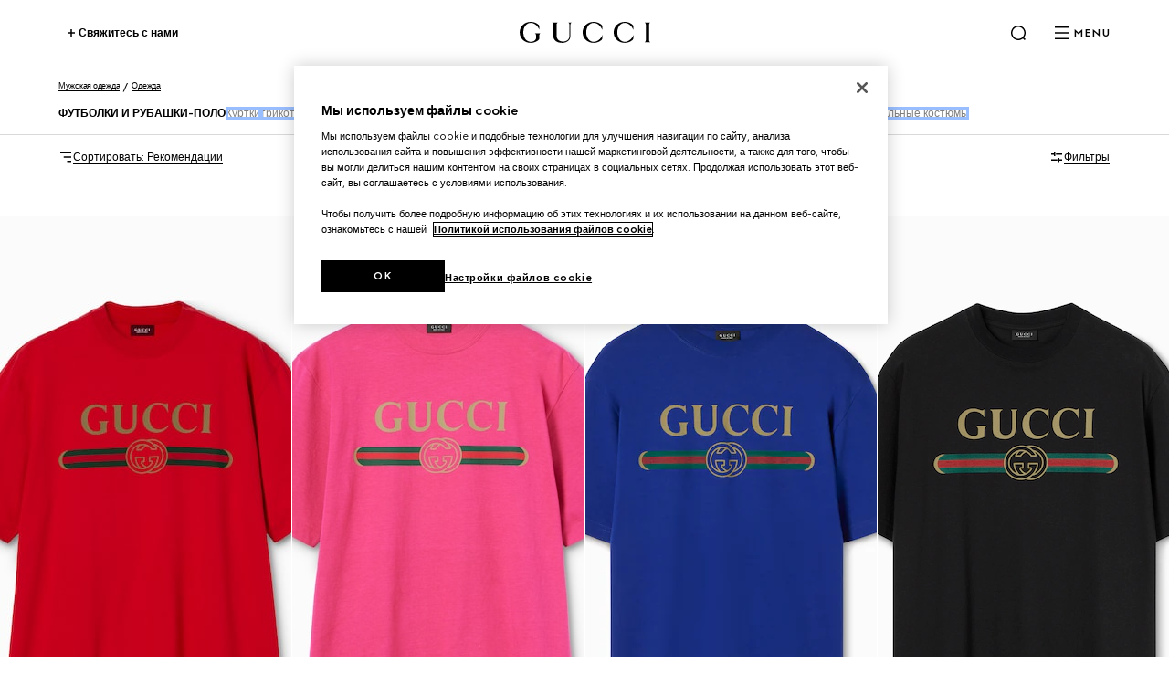

--- FILE ---
content_type: text/html; charset=utf-8
request_url: https://www.gucci.com/int/ru/ca/men/ready-to-wear-for-men/t-shirts-and-polo-for-men-c-men-readytowear-tshirts-and-polos
body_size: 145833
content:
<!DOCTYPE html><html lang="ru" dir="ltr"><head><meta charSet="utf-8"/><meta name="viewport" content="width=device-width, initial-scale=1, maximum-scale=2"/><link rel="stylesheet" href="/plp/_next/static/css/94ed37dd0033026a.css" data-precedence="next"/><link rel="stylesheet" href="/plp/_next/static/css/be9252e6758bd1eb.css" data-precedence="next"/><link rel="stylesheet" href="/plp/_next/static/css/47c96da75bdd1f54.css" data-precedence="next"/><link rel="stylesheet" href="/plp/_next/static/css/2fb7c87bbeb36fc5.css" data-precedence="next"/><link rel="stylesheet" href="/plp/_next/static/css/90f659525cc7af19.css" data-precedence="next"/><link rel="stylesheet" href="/plp/_next/static/css/b503f8344f6b065e.css" data-precedence="next"/><link rel="stylesheet" href="/plp/_next/static/css/3a8b317cab3d1830.css" data-precedence="next"/><link rel="preload" as="script" fetchPriority="low" href="/plp/_next/static/chunks/webpack-4c30e74a98c95bdd.js"/><script type="text/javascript" src="https://www.gucci.com/static/27f0ebfcd2f4f05c60ad3b5f0ef2bf8454a63794300564" async ></script><script src="/plp/_next/static/chunks/2e3483eb-b77b2b53debd5586.js" async=""></script><script src="/plp/_next/static/chunks/240-68414a74d3365fff.js" async=""></script><script src="/plp/_next/static/chunks/main-app-fa4f73a8223244de.js" async=""></script><script src="/plp/_next/static/chunks/cef65ff5-66de2c19544455d2.js" async=""></script><script src="/plp/_next/static/chunks/860-f74c17cb4ba5ead2.js" async=""></script><script src="/plp/_next/static/chunks/app/%5Bcountry%5D/%5Blanguage%5D/layout-237bb15b83821457.js" async=""></script><script src="https://componentsfront.guccidigital.io/analytics/index.umd.js" async=""></script><script src="https://cdn-pci.optimizely.com/js/5016740305.js" async=""></script><script src="https://componentsfront.guccidigital.io/riskified/riskified.js" async=""></script><script src="/plp/_next/static/chunks/286-3d0603ac271ed2da.js" async=""></script><script src="/plp/_next/static/chunks/961-ca358394a8a76a64.js" async=""></script><script src="/plp/_next/static/chunks/812-f1262445c5e3fa58.js" async=""></script><script src="/plp/_next/static/chunks/app/%5Bcountry%5D/%5Blanguage%5D/ca/%5B...category%5D/page-e89616c2f03020f9.js" async=""></script><link rel="shortcut icon" href="/_ui/responsive/common/images/favicon.png"/><link rel="apple-touch-icon" href="https://componentsfront.guccidigital.io/design-system/public/icons/AppIcon_Light_120.png" sizes="120x120"/><link rel="apple-touch-icon" href="https://componentsfront.guccidigital.io/design-system/public/icons/AppIcon_Light_152.png" sizes="152x152"/><link rel="apple-touch-icon" href="https://componentsfront.guccidigital.io/design-system/public/icons/AppIcon_Light_167.png" sizes="167x167"/><link rel="apple-touch-icon" href="https://componentsfront.guccidigital.io/design-system/public/icons/AppIcon_Light_180.png" sizes="180x180"/><link rel="modulepreload" href="https://www.gucci.com/deps/_static/react@18.2.0"/><link rel="modulepreload" href="https://www.gucci.com/deps/_static/react-dom@18.2.0"/><link rel="modulepreload" href="https://www.gucci.com/deps/_static/react@18.2.0/jsx-runtime"/><link rel="modulepreload" href="https://www.gucci.com/deps/_static/react-dom@18.2.0/client"/><link rel="modulepreload" href="https://www.gucci.com/deps/_static/react-dom@18.2.0/es2022/client.mjs"/><link rel="modulepreload" href="https://www.gucci.com/deps/_static/react@18.2.0/es2022/react.mjs"/><link rel="modulepreload" href="https://www.gucci.com/deps/_static/scheduler@^0.23.0?target=es2022"/><link rel="modulepreload" href="https://www.gucci.com/deps/_static/scheduler@0.23.2/es2022/scheduler.mjs"/><link rel="modulepreload" href="https://www.gucci.com/deps/_static/react-dom@18.2.0/es2022/react-dom.mjs"/><link rel="modulepreload" href="https://www.gucci.com/deps/_static/react@18.2.0/es2022/jsx-runtime.mjs"/><title> | GUCCI® INT</title><meta name="robots" content="noindex, nofollow"/><link rel="canonical" href="https://www.gucci.com/int/ru/ca/men/ready-to-wear-for-men/t-shirts-and-polo-for-men-c-men-readytowear-tshirts-and-polos"/><meta property="og:title" content=" | GUCCI® INT"/><meta property="og:url" content="https://www.gucci.com/int/ru/ca/men/ready-to-wear-for-men/t-shirts-and-polo-for-men-c-men-readytowear-tshirts-and-polos"/><meta property="og:image" content="http://media.gucci.com/style/HEXFBFBFB_South_0_160_640x640/1767115878/864626_XJHUF_6195_001_100_0000_Light.jpg"/><meta property="og:image:secure_url" content="https://media.gucci.com/style/HEXFBFBFB_South_0_160_640x640/1767115878/864626_XJHUF_6195_001_100_0000_Light.jpg"/><meta property="og:image:type" content="image/jpeg"/><meta name="twitter:card" content="summary_large_image"/><meta name="twitter:title" content=" | GUCCI® INT"/><meta name="twitter:image" content="http://media.gucci.com/style/HEXFBFBFB_South_0_160_640x640/1767115878/864626_XJHUF_6195_001_100_0000_Light.jpg"/><meta name="twitter:image:secure_url" content="https://media.gucci.com/style/HEXFBFBFB_South_0_160_640x640/1767115878/864626_XJHUF_6195_001_100_0000_Light.jpg"/><meta name="twitter:image:type" content="image/jpeg"/><link rel="stylesheet" href="https://www.gucci.com/design-system-assets/_public/latest/common.min.css"/><script src="https://componentsfront.guccidigital.io/web_tracking_compliance/index.js" defer=""></script><script src="https://componentsfront.guccidigital.io/speedcurve/speedcurve.js" defer=""></script><script src="https://cdn.speedcurve.com/js/lux.js?id=111210459" defer=""></script><script type="module">
import {datadogLogs} from "https://www.gucci.com/deps/_static/@datadog/browser-logs@6.4.0"
window.DD_LOGS_REPLATFORMING = datadogLogs;
</script><script src="/plp/_next/static/chunks/polyfills-42372ed130431b0a.js" noModule=""></script>
<script>(window.BOOMR_mq=window.BOOMR_mq||[]).push(["addVar",{"rua.upush":"false","rua.cpush":"true","rua.upre":"false","rua.cpre":"true","rua.uprl":"false","rua.cprl":"false","rua.cprf":"false","rua.trans":"SJ-d72b283c-c11b-492e-a5e2-232623992cb0","rua.cook":"false","rua.ims":"false","rua.ufprl":"false","rua.cfprl":"true","rua.isuxp":"false","rua.texp":"norulematch","rua.ceh":"false","rua.ueh":"false","rua.ieh.st":"0"}]);</script>
<script>!function(){function o(n,i){if(n&&i)for(var r in i)i.hasOwnProperty(r)&&(void 0===n[r]?n[r]=i[r]:n[r].constructor===Object&&i[r].constructor===Object?o(n[r],i[r]):n[r]=i[r])}try{var n=decodeURIComponent("%7B%0A%20%20%20%20%22RT%22%3A%20%7B%0A%20%20%20%20%20%20%20%20%22cookie%22%3A%20%22%22%0A%20%20%20%20%7D%0A%7D");if(n.length>0&&window.JSON&&"function"==typeof window.JSON.parse){var i=JSON.parse(n);void 0!==window.BOOMR_config?o(window.BOOMR_config,i):window.BOOMR_config=i}}catch(r){window.console&&"function"==typeof window.console.error&&console.error("mPulse: Could not parse configuration",r)}}();</script>
                              <script>!function(e){var n="https://s.go-mpulse.net/boomerang/";if("True"=="True")e.BOOMR_config=e.BOOMR_config||{},e.BOOMR_config.PageParams=e.BOOMR_config.PageParams||{},e.BOOMR_config.PageParams.pci=!0,n="https://s2.go-mpulse.net/boomerang/";if(window.BOOMR_API_key="S9ASQ-G4N32-5WU5H-GLJH3-YANFZ",function(){function e(){if(!r){var e=document.createElement("script");e.id="boomr-scr-as",e.src=window.BOOMR.url,e.async=!0,o.appendChild(e),r=!0}}function t(e){r=!0;var n,t,a,i,d=document,O=window;if(window.BOOMR.snippetMethod=e?"if":"i",t=function(e,n){var t=d.createElement("script");t.id=n||"boomr-if-as",t.src=window.BOOMR.url,BOOMR_lstart=(new Date).getTime(),e=e||d.body,e.appendChild(t)},!window.addEventListener&&window.attachEvent&&navigator.userAgent.match(/MSIE [67]\./))return window.BOOMR.snippetMethod="s",void t(o,"boomr-async");a=document.createElement("IFRAME"),a.src="about:blank",a.title="",a.role="presentation",a.loading="eager",i=(a.frameElement||a).style,i.width=0,i.height=0,i.border=0,i.display="none",o.appendChild(a);try{O=a.contentWindow,d=O.document.open()}catch(_){n=document.domain,a.src="javascript:var d=document.open();d.domain='"+n+"';void 0;",O=a.contentWindow,d=O.document.open()}if(n)d._boomrl=function(){this.domain=n,t()},d.write("<bo"+"dy onload='document._boomrl();'>");else if(O._boomrl=function(){t()},O.addEventListener)O.addEventListener("load",O._boomrl,!1);else if(O.attachEvent)O.attachEvent("onload",O._boomrl);d.close()}function a(e){window.BOOMR_onload=e&&e.timeStamp||(new Date).getTime()}if(!window.BOOMR||!window.BOOMR.version&&!window.BOOMR.snippetExecuted){window.BOOMR=window.BOOMR||{},window.BOOMR.snippetStart=(new Date).getTime(),window.BOOMR.snippetExecuted=!0,window.BOOMR.snippetVersion=14,window.BOOMR.url=n+"S9ASQ-G4N32-5WU5H-GLJH3-YANFZ";var i=document.currentScript||document.getElementsByTagName("script")[0],o=i.parentNode,r=!1,d=document.createElement("link");if(d.relList&&"function"==typeof d.relList.supports&&d.relList.supports("preload")&&"as"in d)window.BOOMR.snippetMethod="p",d.href=window.BOOMR.url,d.rel="preload",d.as="script",d.addEventListener("load",e),d.addEventListener("error",function(){t(!0)}),setTimeout(function(){if(!r)t(!0)},3e3),BOOMR_lstart=(new Date).getTime(),o.appendChild(d);else t(!1);if(window.addEventListener)window.addEventListener("load",a,!1);else if(window.attachEvent)window.attachEvent("onload",a)}}(),"".length>0)if(e&&"performance"in e&&e.performance&&"function"==typeof e.performance.setResourceTimingBufferSize)e.performance.setResourceTimingBufferSize();!function(){if(BOOMR=e.BOOMR||{},BOOMR.plugins=BOOMR.plugins||{},!BOOMR.plugins.AK){var n="true"=="true"?1:0,t="",a="gqhiqgqxeeo4y2lonchq-f-fdb91b6e7-clientnsv4-s.akamaihd.net",i="false"=="true"?2:1,o={"ak.v":"39","ak.cp":"1682951","ak.ai":parseInt("487174",10),"ak.ol":"0","ak.cr":8,"ak.ipv":4,"ak.proto":"h2","ak.rid":"571ad6f","ak.r":44332,"ak.a2":n,"ak.m":"dscx","ak.n":"essl","ak.bpcip":"52.14.136.0","ak.cport":50786,"ak.gh":"23.33.28.204","ak.quicv":"","ak.tlsv":"tls1.3","ak.0rtt":"","ak.0rtt.ed":"","ak.csrc":"-","ak.acc":"","ak.t":"1768843407","ak.ak":"hOBiQwZUYzCg5VSAfCLimQ==8UH5bW7CVp1eq1D3bnQ4daiJi8Nw/xcC1KED5vojA9VZzvkR7LhZWGOZZCbTA1AzLsSYtmqgFYYoI31nLmIP3mHFdjSNHv5+squNjVHJX8VOjarDlqbYI7HKpvbf/sRJ50NdnH/lyTRjBEJ5iFYq+4Or3MJRKyyyOniNv5R7D9sJ67Jyoc1Ge7qIf+xcI/aiFSZBBYWOV+//l3im3XTttEbng5GCtYDMXUUUFgDBlY3mMsufP2YilbL7pIuY6EckTKkgWbd9TZShidElU0mffGayfKaBh2A4VB8rcGv2ZS5RMp3Ha7vvv3Gemj7ABSdPd9yaymYZtdtF+/dr4qFKDXqjPledH0cLcnn8q6inU1b4xQJ/aA+Fr1/5nlyTFhUU07sqZwOIJS/AGkfd23cIBbV82DbaITD4r/STIZ/iyJU=","ak.pv":"338","ak.dpoabenc":"","ak.tf":i};if(""!==t)o["ak.ruds"]=t;var r={i:!1,av:function(n){var t="http.initiator";if(n&&(!n[t]||"spa_hard"===n[t]))o["ak.feo"]=void 0!==e.aFeoApplied?1:0,BOOMR.addVar(o)},rv:function(){var e=["ak.bpcip","ak.cport","ak.cr","ak.csrc","ak.gh","ak.ipv","ak.m","ak.n","ak.ol","ak.proto","ak.quicv","ak.tlsv","ak.0rtt","ak.0rtt.ed","ak.r","ak.acc","ak.t","ak.tf"];BOOMR.removeVar(e)}};BOOMR.plugins.AK={akVars:o,akDNSPreFetchDomain:a,init:function(){if(!r.i){var e=BOOMR.subscribe;e("before_beacon",r.av,null,null),e("onbeacon",r.rv,null,null),r.i=!0}return this},is_complete:function(){return!0}}}}()}(window);</script></head><body><div hidden=""><!--$--><!--/$--></div><div id="header" data-testid="ssi-header" data-client-props="">
    
    
      
      <style data-styled="true" data-styled-version="5.3.6">.bFwKDs{background:var(--g-color-background,white);box-shadow:0 4px 8px rgb(0 0 0 / 8%);display:block;}/*!sc*/
.bFwKDs[data-isopen='false']{display:none;}/*!sc*/
.bFwKDs > span:first-child{position:absolute;-webkit-transform:translate(0,-12px);-ms-transform:translate(0,-12px);transform:translate(0,-12px);}/*!sc*/
data-styled.g40[id="Flyout__FlyoutContent-sc-c6195314-0"]{content:"bFwKDs,"}/*!sc*/
.jdbrTi{line-height:0;-webkit-transition:visibility 0.8s cubic-bezier(0.5,0,0,1);transition:visibility 0.8s cubic-bezier(0.5,0,0,1);visibility:visible;}/*!sc*/
.jdbrTi a,.jdbrTi button{color:var(--g-color-foreground);}/*!sc*/
.jdbrTi[data-hidden='true']{visibility:hidden;}/*!sc*/
data-styled.g276[id="Navigation-styles__DrawerWrapper-sc-34a9cd5c-0"]{content:"jdbrTi,"}/*!sc*/
.btpiQS{list-style:none;padding-bottom:1.5rem;padding-top:0;}/*!sc*/
.btpiQS[data-is-first-non-shoppable-item='true']{padding-top:1rem;}/*!sc*/
data-styled.g277[id="MenuItem-styles__ListItem-sc-7b325c80-0"]{content:"btpiQS,"}/*!sc*/
.hJRodu[data-menu-item-color='true']{--g-nav-button-color:var(--menu-font-color);--g-icon-fill-color:var(--menu-font-color);--g-icon-stroke-color:var(--menu-font-color);}/*!sc*/
data-styled.g278[id="MenuItem-styles__NavButtonWrapper-sc-7b325c80-1"]{content:"hJRodu,"}/*!sc*/
.idBHVh[data-menu-item-color='true']{--g-color-foreground:var(--menu-font-color);--g-icon-fill-color:var(--menu-font-color);--g-icon-stroke-color:var(--menu-font-color);}/*!sc*/
data-styled.g279[id="MenuItem-styles__MenuItemWrapper-sc-7b325c80-2"]{content:"idBHVh,"}/*!sc*/
.clVLGc{margin:2rem 0 3rem;}/*!sc*/
data-styled.g281[id="NavigationLevelCategory-styles__NavigationLevelCategory-sc-7e7c8434-0"]{content:"clVLGc,"}/*!sc*/
.dDlHdX{cursor:default;}/*!sc*/
data-styled.g282[id="NavigationLevelCategory-styles__TitleWithoutLink-sc-7e7c8434-1"]{content:"dDlHdX,"}/*!sc*/
.dIQHv{-webkit-text-decoration:none;text-decoration:none;}/*!sc*/
data-styled.g283[id="NavigationLevelCategory-styles__TitleWithLink-sc-7e7c8434-2"]{content:"dIQHv,"}/*!sc*/
.cwiLoV{padding:3.5rem 0.25rem 0;}/*!sc*/
.cwiLoV li{list-style:none;padding-bottom:1.5rem;}/*!sc*/
data-styled.g284[id="NavigationBottomLinks-styles__NavigationBottomLinksList-sc-2b26d5fd-0"]{content:"cwiLoV,"}/*!sc*/
.hwfrQA{overflow:hidden;}/*!sc*/
@media screen and (max-width:1024px){.hwfrQA{padding-top:3.5rem;}.hwfrQA::before{content:'';position:absolute;width:100%;height:4rem;top:0;left:0;background:var(--g-color-background);z-index:1;}.hwfrQA::after{content:'';position:absolute;width:100%;height:6rem;bottom:0;left:0;pointer-events:none;background:linear-gradient( 180deg,rgba(0,0,0,0%) 0%,var(--g-color-background,var(--g-color-white)) 100% );}}/*!sc*/
data-styled.g285[id="NavigationMenu-styles__Container-sc-5dd76c3f-0"]{content:"hwfrQA,"}/*!sc*/
.fmSKIb{position:relative;width:300%;min-height:var(--dynamic-height,initial);-webkit-transition:-webkit-transform 0.8s cubic-bezier(0.5,0,0,1);-webkit-transition:transform 0.8s cubic-bezier(0.5,0,0,1);transition:transform 0.8s cubic-bezier(0.5,0,0,1);}/*!sc*/
.fmSKIb[data-menulevel='l1']{-webkit-transform:translateX(0);-ms-transform:translateX(0);transform:translateX(0);}/*!sc*/
.fmSKIb[data-menulevel='l2']{-webkit-transform:translateX(calc(-100% * (1 / 3)));-ms-transform:translateX(calc(-100% * (1 / 3)));transform:translateX(calc(-100% * (1 / 3)));}/*!sc*/
[dir='rtl'] .NavigationMenu-styles__MenuLevelsContainer-sc-5dd76c3f-1[data-menulevel='l2']{-webkit-transform:translateX(calc(+100% * (1 / 3)));-ms-transform:translateX(calc(+100% * (1 / 3)));transform:translateX(calc(+100% * (1 / 3)));}/*!sc*/
.fmSKIb[data-menulevel='l3']{-webkit-transform:translateX(calc(-100% * (2 / 3)));-ms-transform:translateX(calc(-100% * (2 / 3)));transform:translateX(calc(-100% * (2 / 3)));}/*!sc*/
[dir='rtl'] .NavigationMenu-styles__MenuLevelsContainer-sc-5dd76c3f-1[data-menulevel='l3']{-webkit-transform:translateX(calc(100% * (2 / 3)));-ms-transform:translateX(calc(100% * (2 / 3)));transform:translateX(calc(100% * (2 / 3)));}/*!sc*/
data-styled.g286[id="NavigationMenu-styles__MenuLevelsContainer-sc-5dd76c3f-1"]{content:"fmSKIb,"}/*!sc*/
.cnonPa{padding:4px;box-sizing:border-box;-webkit-transition:visibility 0.8s cubic-bezier(0.5,0,0,1);transition:visibility 0.8s cubic-bezier(0.5,0,0,1);visibility:visible;}/*!sc*/
.cnonPa[data-visibility='false']{visibility:hidden;}/*!sc*/
.cnonPa span,.cnonPa svg,.cnonPa path{-webkit-transition:none;transition:none;}/*!sc*/
data-styled.g287[id="NavigationMenu-styles__NavigationListContainer-sc-5dd76c3f-2"]{content:"cnonPa,"}/*!sc*/
.eQgjkt{position:absolute;top:0;left:0;}/*!sc*/
[dir='rtl'] .NavigationMenu-styles__NavigationNestedListContainer-sc-5dd76c3f-3{right:0;}/*!sc*/
data-styled.g288[id="NavigationMenu-styles__NavigationNestedListContainer-sc-5dd76c3f-3"]{content:"eQgjkt,"}/*!sc*/
.iKNrXj{width:calc(100% / 3);}/*!sc*/
data-styled.g289[id="NavigationMenu-styles__Level1Container-sc-5dd76c3f-4"]{content:"iKNrXj,"}/*!sc*/
.kvPCBW{width:calc(100% / 3);-webkit-transform:translateX(100%);-ms-transform:translateX(100%);transform:translateX(100%);}/*!sc*/
[dir='rtl'] .NavigationMenu-styles__Level2Container-sc-5dd76c3f-5{-webkit-transform:translateX(-100%);-ms-transform:translateX(-100%);transform:translateX(-100%);}/*!sc*/
data-styled.g290[id="NavigationMenu-styles__Level2Container-sc-5dd76c3f-5"]{content:"kvPCBW,"}/*!sc*/
.iNoHWU{width:100%;-webkit-transform:translateX(100%);-ms-transform:translateX(100%);transform:translateX(100%);}/*!sc*/
[dir='rtl'] .NavigationMenu-styles__Level3Container-sc-5dd76c3f-6{-webkit-transform:translateX(-100%);-ms-transform:translateX(-100%);transform:translateX(-100%);}/*!sc*/
data-styled.g291[id="NavigationMenu-styles__Level3Container-sc-5dd76c3f-6"]{content:"iNoHWU,"}/*!sc*/
.dOIVGW{padding:0;margin:0;}/*!sc*/
data-styled.g292[id="NavigationMenu-styles__List-sc-5dd76c3f-7"]{content:"dOIVGW,"}/*!sc*/
.fllmIB{display:-webkit-box;display:-webkit-flex;display:-ms-flexbox;display:flex;-webkit-flex-wrap:wrap;-ms-flex-wrap:wrap;flex-wrap:wrap;row-gap:2rem;-webkit-box-pack:justify;-webkit-justify-content:space-between;-ms-flex-pack:justify;justify-content:space-between;width:100%;padding-bottom:3.5rem;}/*!sc*/
data-styled.g293[id="ThematicNavigation-styles__ThematicNavigation-sc-8c99e338-0"]{content:"fllmIB,"}/*!sc*/
.jmPLQh{width:48%;}/*!sc*/
.jmPLQh:only-child{width:100%;}/*!sc*/
data-styled.g294[id="ThematicNavigationItem-styles__Wrapper-sc-91d6dd34-0"]{content:"jmPLQh,"}/*!sc*/
.cjjcHo{display:block;object-fit:cover;width:100%;vertical-align:top;-webkit-transition:-webkit-transform 0.8s cubic-bezier(0.5,0,0,1);-webkit-transition:transform 0.8s cubic-bezier(0.5,0,0,1);transition:transform 0.8s cubic-bezier(0.5,0,0,1);}/*!sc*/
.cjjcHo:hover{-webkit-transform:scale(0.95);-ms-transform:scale(0.95);transform:scale(0.95);}/*!sc*/
data-styled.g295[id="ThematicNavigationItem-styles__Image-sc-91d6dd34-1"]{content:"cjjcHo,"}/*!sc*/
.GPtBU{display:-webkit-box;-webkit-line-clamp:2;-webkit-box-orient:vertical;overflow:hidden;text-overflow:ellipsis;width:100%;vertical-align:top;padding-top:0.5rem;visibility:inherit;}/*!sc*/
.GPtBU[data-is-loading='true']{visibility:hidden;}/*!sc*/
data-styled.g296[id="ThematicNavigationItem-styles__Label-sc-91d6dd34-2"]{content:"GPtBU,"}/*!sc*/
.cxgfzO{-webkit-text-decoration:none;text-decoration:none;color:inherit;pointer-events:inherit;}/*!sc*/
.cxgfzO[data-is-loading='true']{pointer-events:none;}/*!sc*/
data-styled.g297[id="ThematicNavigationItem-styles__Anchor-sc-91d6dd34-3"]{content:"cxgfzO,"}/*!sc*/
.fhJsMI{position:relative;color:var(--g-color-foreground);-webkit-transition:min-height 0.8s cubic-bezier(0.5,0,0,1);transition:min-height 0.8s cubic-bezier(0.5,0,0,1);will-change:min-height;z-index:var(--g-header-container-z-index,100);min-height:var(--g-rbc-header-height,--g-header-expanded-height);}/*!sc*/
.fhJsMI[data-expanded='true'][data-transparent='false']{--g-rbc-logo-width:calc(100vw - 2rem);min-height:calc( var(--g-rbc-logo-width) / 6.247 + var(--g-rbc-header-height,--g-header-expanded-height) + 1.5rem );}/*!sc*/
@media screen and (min-width:768px){.fhJsMI[data-expanded='true'][data-transparent='false']{--g-rbc-logo-width:calc(100vw - 4rem);}}/*!sc*/
@media screen and (min-width:1024px){.fhJsMI[data-expanded='true'][data-transparent='false']{--g-rbc-logo-width:calc(100vw - 8rem);}}/*!sc*/
@media screen and (min-width:1366px){.fhJsMI[data-expanded='true'][data-transparent='false']{--g-rbc-logo-width:calc(1440px - 8rem);}}/*!sc*/
.fhJsMI a,.fhJsMI button{color:var(--g-color-foreground);}/*!sc*/
data-styled.g299[id="Header-styles__HeaderContainer-sc-8c19c597-0"]{content:"fhJsMI,"}/*!sc*/
.jnSwcv{position:fixed;top:0;left:0;right:0;background:var(--g-color-background);}/*!sc*/
.jnSwcv[data-transparent='true']{background:transparent;}/*!sc*/
.jnSwcv[data-is-big-logo='false'],.jnSwcv[data-transparent='false']{-webkit-transition:background 1.2s ease;transition:background 1.2s ease;will-change:background;}/*!sc*/
data-styled.g300[id="Header-styles__FixedContainer-sc-8c19c597-1"]{content:"jnSwcv,"}/*!sc*/
.fMiCPf{box-sizing:border-box;margin:0 auto;max-width:1440px;padding:1.5rem 1rem;}/*!sc*/
.fMiCPf[data-transparent='true']{--g-color-foreground:var(--g-color-white);}/*!sc*/
.fMiCPf[data-transparent='true'][data-transparent-inversed='true']{--g-color-foreground:var(--g-color-black);}/*!sc*/
@media screen and (min-width:768px){.fMiCPf{padding:1.5rem 2rem;}}/*!sc*/
@media screen and (min-width:1024px){.fMiCPf{padding:1.5rem 4rem;}}/*!sc*/
data-styled.g301[id="Header-styles__ContentContainer-sc-8c19c597-2"]{content:"fMiCPf,"}/*!sc*/
.bEdOlU{display:-webkit-box;display:-webkit-flex;display:-ms-flexbox;display:flex;-webkit-align-items:center;-webkit-box-align:center;-ms-flex-align:center;align-items:center;-webkit-box-pack:end;-webkit-justify-content:flex-end;-ms-flex-pack:end;justify-content:flex-end;height:24px;position:relative;}/*!sc*/
@media screen and (min-width:1024px){.bEdOlU{-webkit-box-pack:justify;-webkit-justify-content:space-between;-ms-flex-pack:justify;justify-content:space-between;}}/*!sc*/
data-styled.g302[id="Header-styles__HeaderContent-sc-8c19c597-3"]{content:"bEdOlU,"}/*!sc*/
:root{--g-rbc-header-height:72px;--g-rbc-header-base-height:72px;}/*!sc*/
.g-header-transparency-override[data-header-transparency-mode="opaque"] .g-rbc-header-sentinel-node{display:inline-block;position:fixed;width:1px;height:1px;margin:0;padding:0;border:none;outline:none;pointer-events:none;-webkit-user-select:none;-moz-user-select:none;-ms-user-select:none;user-select:none;left:-120vw;top:-120vh;}/*!sc*/
.g-header-transparency-override[data-header-transparency-mode="transparent"] .g-rbc-header-sentinel-node{display:inline-block;position:fixed;width:1px;height:1px;margin:0;padding:0;border:none;outline:none;pointer-events:none;-webkit-user-select:none;-moz-user-select:none;-ms-user-select:none;user-select:none;left:44vw;top:44vh;}/*!sc*/
data-styled.g304[id="sc-global-PLUBC1"]{content:"sc-global-PLUBC1,"}/*!sc*/
.kPIfWO{-webkit-transition:opacity 0.8s cubic-bezier(0.5,0,0,1),width 0.8s cubic-bezier(0.5,0,0,1),-webkit-transform 0.8s cubic-bezier(0.5,0,0,1),padding-bottom 0.8s cubic-bezier(0.5,0,0,1);-webkit-transition:opacity 0.8s cubic-bezier(0.5,0,0,1),width 0.8s cubic-bezier(0.5,0,0,1),transform 0.8s cubic-bezier(0.5,0,0,1),padding-bottom 0.8s cubic-bezier(0.5,0,0,1);transition:opacity 0.8s cubic-bezier(0.5,0,0,1),width 0.8s cubic-bezier(0.5,0,0,1),transform 0.8s cubic-bezier(0.5,0,0,1),padding-bottom 0.8s cubic-bezier(0.5,0,0,1);width:143px;height:0;padding-bottom:0;will-change:width,transform,padding-bottom;-webkit-transform:translate3d(0,-24px,0);-ms-transform:translate3d(0,-24px,0);transform:translate3d(0,-24px,0);}/*!sc*/
.kPIfWO[data-expanded='true']{width:100%;-webkit-transform:translate3d(0,24px,0);-ms-transform:translate3d(0,24px,0);transform:translate3d(0,24px,0);height:auto;padding-bottom:24px;}/*!sc*/
@media screen and (min-width:1024px){.kPIfWO{margin:0 auto;}}/*!sc*/
.kPIfWO a svg{outline-offset:inherit;outline:inherit;}/*!sc*/
.kPIfWO a:focus-visible{outline-offset:0;outline:3px solid var(--g-color-accessibility);}/*!sc*/
data-styled.g305[id="Logo-styles__LogoContainer-sc-2c6dfc6a-0"]{content:"kPIfWO,"}/*!sc*/
.gZEnNe{-webkit-box-flex:1;-webkit-flex-grow:1;-ms-flex-positive:1;flex-grow:1;}/*!sc*/
@media screen and (min-width:1024px){.gZEnNe{-webkit-box-flex:unset;-webkit-flex-grow:unset;-ms-flex-positive:unset;flex-grow:unset;}}/*!sc*/
data-styled.g306[id="Logo-styles__LogoAnchor-sc-2c6dfc6a-1"]{content:"gZEnNe,"}/*!sc*/
.cfGGEb{position:absolute;-webkit-transform:translateY(-20px);-ms-transform:translateY(-20px);transform:translateY(-20px);}/*!sc*/
.cfGGEb a{display:inline-block;top:0;-webkit-transform:translateX(-10000px);-ms-transform:translateX(-10000px);transform:translateX(-10000px);}/*!sc*/
.cfGGEb a:focus{-webkit-transform:translateX(0);-ms-transform:translateX(0);transform:translateX(0);}/*!sc*/
data-styled.g307[id="SkipToMainContent-styles__SkipLinkContainer-sc-9aae8c7d-0"]{content:"cfGGEb,"}/*!sc*/
.bvYFNM{-webkit-align-items:baseline;-webkit-box-align:baseline;-ms-flex-align:baseline;align-items:baseline;position:relative;display:-webkit-box;display:-webkit-flex;display:-ms-flexbox;display:flex;padding:0;margin:0;list-style:none;line-height:0;}/*!sc*/
.bvYFNM > li{padding-left:1rem;}/*!sc*/
@media screen and (min-width:1024px){.bvYFNM > li{padding-left:1.5rem;}}/*!sc*/
[dir='rtl'] .HeaderActions-styles__Wrapper-sc-87b5abec-0 > li{padding-right:1rem;padding-left:0;}/*!sc*/
@media screen and (min-width:1024px){[dir='rtl'] .HeaderActions-styles__Wrapper-sc-87b5abec-0 > li{padding-right:1.5rem;}}/*!sc*/
.bvYFNM > li > button,.bvYFNM > li > nav > button{-webkit-align-items:center;-webkit-box-align:center;-ms-flex-align:center;align-items:center;background:transparent;border:0;box-sizing:border-box;cursor:pointer;display:-webkit-box;display:-webkit-flex;display:-ms-flexbox;display:flex;font-family:inherit;font-size:0.75rem;font-weight:700;gap:0.5rem;padding:0;}/*!sc*/
data-styled.g320[id="HeaderActions-styles__Wrapper-sc-87b5abec-0"]{content:"bvYFNM,"}/*!sc*/
.deZcLx{display:-webkit-box;display:-webkit-flex;display:-ms-flexbox;display:flex;padding:10px 18px;-webkit-box-pack:justify;-webkit-justify-content:space-between;-ms-flex-pack:justify;justify-content:space-between;}/*!sc*/
@media screen and (min-width:1024px){.deZcLx{width:624px;}.deZcLx input:focus-visible{outline:none;}}/*!sc*/
.deZcLx div{width:100%;}/*!sc*/
data-styled.g348[id="MinimalSearch-styles__WrapperForm-sc-bfe14063-0"]{content:"deZcLx,"}/*!sc*/
.JnDhV{left:0;right:0;box-shadow:0 8px 24px rgba(0,0,0,0.1);border-radius:4px;z-index:10;-webkit-transform:translate(0,15px);-ms-transform:translate(0,15px);transform:translate(0,15px);position:fixed;margin:0 1rem;}/*!sc*/
.JnDhV > span:first-child{display:none;}/*!sc*/
@media screen and (min-width:768px) and (max-width:1023px){.JnDhV{margin:0 1.5rem;}}/*!sc*/
@media screen and (min-width:1024px){.JnDhV{min-width:220px;position:absolute;width:auto;right:0;left:unset;margin:0;}[dir='rtl'] .MinimalSearch-styles__FlyoutContainer-sc-bfe14063-1{right:auto;left:0;}.JnDhV > span:first-child{display:none;}}/*!sc*/
data-styled.g349[id="MinimalSearch-styles__FlyoutContainer-sc-bfe14063-1"]{content:"JnDhV,"}/*!sc*/
.jqLHmC{display:contents;}/*!sc*/
data-styled.g350[id="NavigationButton-styles__Nav-sc-70ae5af8-0"]{content:"jqLHmC,"}/*!sc*/
.bJEACc{display:none;text-transform:uppercase;-webkit-transition:color 0.8s cubic-bezier(0.5,0,0,1);transition:color 0.8s cubic-bezier(0.5,0,0,1);}/*!sc*/
@media screen and (min-width:1024px){.bJEACc{display:block;}}/*!sc*/
data-styled.g351[id="NavigationButton-styles__MenuText-sc-70ae5af8-1"]{content:"bJEACc,"}/*!sc*/
.idyNVi{-webkit-align-items:center;-webkit-box-align:center;-ms-flex-align:center;align-items:center;background:transparent;border:0;box-sizing:border-box;cursor:pointer;display:-webkit-box;display:-webkit-flex;display:-ms-flexbox;display:flex;font-family:inherit;font-size:0.75rem;font-weight:700;gap:0.5rem;color:inherit;visibility:hidden;pointer-events:none;}/*!sc*/
@media screen and (min-width:1024px){.idyNVi{display:inherit;opacity:1;-webkit-transition:opacity 0.8s cubic-bezier(0.5,0,0,1),visibility 0.8s cubic-bezier(0.5,0,0,1);transition:opacity 0.8s cubic-bezier(0.5,0,0,1),visibility 0.8s cubic-bezier(0.5,0,0,1);visibility:visible;pointer-events:unset;}.idyNVi:focus-within{opacity:1;visibility:visible;pointer-events:unset;}.idyNVi[data-hide='true']{opacity:0;pointer-events:none;}}/*!sc*/
.idyNVi span{-webkit-transition:color 0.8s cubic-bezier(0.5,0,0,1);transition:color 0.8s cubic-bezier(0.5,0,0,1);}/*!sc*/
.idyNVi svg{-webkit-transition:rotate 0.8s cubic-bezier(0.5,0,0,1);transition:rotate 0.8s cubic-bezier(0.5,0,0,1);}/*!sc*/
.idyNVi:hover svg{rotate:90deg;}/*!sc*/
data-styled.g352[id="ContactUs-styles__Button-sc-a1042eb7-0"]{content:"idyNVi,"}/*!sc*/
</style><link rel="stylesheet" href="https://prd-gucci-store-services.guccidigital.io/_next/static/chunks/markup/header-footer/bundle/css/layoutCSS.59b6c43a2438dde101b1.bundle.css?version=a49af6b">
      <div id="header-new-exp" data-testid="header-new-exp" data-header="[base64]/QviDQutC+0LvQu9C10LrRhtC40Y/[base64]/[base64]/[base64]/QvtGB0YLRg9C/[base64]/[base64]/[base64]/[base64]/[base64]/[base64]/[base64]/[base64]/[base64]/[base64]/[base64]/[base64]/[base64]/[base64]/[base64]/[base64]/[base64]/0Ysg0Jgg0J/[base64]/[base64]/[base64]/[base64]/[base64]/[base64]/[base64]/[base64]/[base64]/[base64]/[base64]/[base64]/QvtC00LDRgNC60LgiLCJ0aGVtYXRpY05hdmlnYXRpb24iOlt7ImxhYmVsIjoi0J/[base64]/[base64]/[base64]/[base64]/[base64]/[base64]/[base64]/[base64]/[base64]/[base64]/[base64]/[base64]/[base64]/[base64]/QvtGB0LzQvtGC0YDQtdGC0Ywg0LLRgdC1IiwibGluayI6Ii9jYS9kZWNvci1saWZlc3R5bGUvZGVjb3ItYy1kZWNvciIsImlzTm9uU2hvcHBhYmxlIjpmYWxzZX0seyJuYW1lIjoiRU1FQSAtIFRhYmxld2FyZSIsImxhYmVsIjoi0J/[base64]/[base64]/[base64]/0LjRgtC+0LzRhtC10LIiLCJzdWJNZW51IjpbeyJuYW1lIjoiRU1FQSAtIFZpZXcgQWxsIFBldCBDb2xsZWN0aW9uICIsImxhYmVsIjoi0J/[base64]/[base64]/[base64]/[base64]/[base64]/[base64]/[base64]/[base64]/[base64]/[base64]/[base64]" data-locale="int-ru" data-microcopy="[base64]/[base64]/0L7Qu9C90LjRgtC10LvRjNC90LDRjyDQv9C+0LzQvtGJ0Yw/IiwiY29udGFjdHVzLndoYXRzYXBwLXdlYiI6IldoYXRzQXBwIFdlYiIsImNvbnRhY3R1cy5zY2FuLXFyLWNvZGUiOiLQntGC0YHQutCw0L3QuNGA0YPQudGC0LUgUVIt0LrQvtC0INGBINC/[base64]/[base64]/QvtC60YPQv9C+0Log0L/[base64]/0L7QutGD0L/[base64]/[base64]/[base64]/0L7Rh9GC0Ysg0L3QuNC20LUsINCy0Ysg0YHQvtCz0LvQsNGI0LDQtdGC0LXRgdGMXG7Qv9C+0LvRg9GH0LDRgtGMINGA0LDRgdGB0YvQu9C60YMg0L4g0L3QsNGI0LjRhSDQvdC+0LLRi9GFIFxu0LrQvtC70LvQtdC60YbQuNGP0YUsINC80LXRgNC+0L/RgNC40Y/RgtC40Y/[base64]/Qt9Cw0YLRjNGB0Y8g0YfQtdGA0LXQtyBXaGF0c0FwcCIsImNvbnRhY3R1cy5tZXNzYWdlLXVzIjoiTUVTU0FHRSBVUyIsImNvbnRhY3R1cy5jYWxsLXVzIjoi0J/[base64]/0L7Rh9GC0LAiLCJuZXdzbGV0dGVyLmNvbmZpcm1hdGlvbi1tZXNzYWdlIjoi0KLQtdC/0LXRgNGMINCy0Ysg0L/QvtC00L/QuNGB0LDQvdGLINC90LAg0YDQsNGB0YHRi9C70LrRgyBHdWNjaSwg0LrQsNC6IiwibmV3c2xldHRlci50aXRsZSI6ItCf0L7QtNC/0LjRgdCw0YLRjNGB0Y8g0L3QsCDQvtCx0L3QvtCy0LvQtdC90LjRjyBHdWNjaSIsIm5ld3NsZXR0ZXIuZXJyb3ItbWVzc2FnZSI6ItCf0L7QttCw0LvRg9C50YHRgtCwLCDQv9C10YDQtdC/0LXRh9Cw0YLQsNC50YLQtSBlLW1haWwiLCJuZXdzbGV0dGVyLnBsYWNlaG9sZGVyIjoi0JDQtNGA0LXRgSDRjdC70LXQutGC0YDQvtC90L3QvtC5INC/0L7Rh9GC0YsiLCJjb3VudHJ5c2VsZWN0b3IuY2xvc2UiOiLQmtC90L7Qv9C60LAgwqvQl9Cw0LrRgNGL0YLRjMK7IiwiaW50ZW50LXN1cnZleS5sYWJlbCI6IllvdXIgT3BpbmlvbiBNYXR0ZXJzIiwic3RvcmVsb2NhdG9yLnRpdGxlIjoi0J/QvtC40YHQuiDQvNCw0LPQsNC30LjQvdC+0LIiLCJjb250YWN0dXMuYXNzaXN0YW5jZSI6ItCS0LDQvCDQvdGD0LbQvdCwINC00L7Qv9C+0LvQvdC40YLQtdC70YzQvdCw0Y8g0L/[base64]/0LAg0L3QsNC20LzQuNGC0LUg0L3QuNC20LUiLCJjb250YWN0dXMuaGVhZGluZyI6ItCh0LLRj9C30LDRgtGM0YHRjyDRgSDQvdCw0LzQuCIsImNvbnRhY3R1cy5jb250YWN0LXdpdGgtdXMiOiLQodCy0Y/[base64]/[base64]/[base64]/0L7QutGD0L/QutC4INC/[base64]/Qt9GL0LoiLCJsYW5ndWFnZVNlbGVjdG9yLmxhbmd1YWdlIjoiTGFuZ3VhZ2UiLCJuZXdzbGV0dGVyLnRoYW5reW91LW1lc3NhZ2UiOiLRgdC/0LDRgdC40LHQviJ9LCJnZW5lcmFsIjp7Im5ld3NsZXR0ZXIudGV4dCI6ItCf0L7Qu9GD0YfQsNC50YLQtSDRjdC60YHQutC70Y7Qt9C40LLQvdGL0LUg0L3QvtCy0L7RgdGC0Lgg0L4g0LfQsNC/0YPRgdC60LUg0LrQvtC70LvQtdC60YbQuNC4LCDQv9C10YDRgdC+0L3QsNC70LjQt9C40YDQvtCy0LDQvdC90YvQtSDRgdC+0LLQtdGC0Ysg0Lgg0L/QvtGB0LvQtdC00L3QuNC1INC90L7QstC+0YHRgtC4INCU0L7QvNCwLiIsImdlbmVyYWwucmVhZC1sZXNzIjoi0KHQstC10YDQvdGD0YLRjCIsIm5ld3NsZXR0ZXIub3Blbi1kcmF3ZXItY3RhIjoi0J/QvtC00L/QuNGB0LDRgtGM0YHRjyIsIm5ld3NsZXR0ZXIuZHJhd2VyLnZpc2libGUtdGV4dCI6ItCS0YvQsdC40YDQsNGPIMKr0KHQntCX0JTQkNCi0KwgTdCe0Jkg0J/QoNCe0KTQmNCb0KzCuywg0LLRiyDQv9C+0LTRgtCy0LXRgNC20LTQsNC10YLQtSwg0YfRgtC+INGB0L7Qs9C70LDRgdC90Ysg0YEg0L3QsNGI0LjQvNC4IFvQo9GB0LvQvtCy0LjRj9C80Lgg0LjRgdC/0L7Qu9GM0LfQvtCy0LDQvdC40Y9dKC9zdC9sZWdhbC1sYW5kaW5nKSwg0YfRgtC+INCy0Ysg0L/RgNC+0YfQuNGC0LDQu9C4INC4INC/0L7QvdGP0LvQuCDQvdCw0YjRgyBb0L/QvtC70LjRgtC40LrRgyDQutC+0L3RhNC40LTQtdC90YbQuNCw0LvRjNC90L7RgdGC0LhdKC9zdC9wcml2YWN5LWxhbmRpbmcp0Lgg0YXQvtGC0LjRgtC1INC/0L7Qu9GD0YfQsNGC0Ywg0L7QsdC90L7QstC70LXQvdC40Y8g0L4g0L3QvtCy0YvRhSDQstC40LTQsNGFINC00LXRj9GC0LXQu9GM0L3QvtGB0YLQuCBHdWNjaSwg0Y3QutGB0LrQu9GO0LfQuNCy0L3Ri9GFINC/0YDQvtC00YPQutGC0LDRhSwg0YHQv9C10YbQuNCw0LvQuNC30LjRgNC+0LLQsNC90L3Ri9GFINGD0YHQu9GD0LPQsNGFINC4INC40LzQtdGC0Ywg0LjQvdC00LjQstC40LTRg9Cw0LvRjNC90YvQuSDQvtC/[base64]/QvtC70LjRgtC40LrQvtC5INC60L7QvdGE0LjQtNC10L3RhtC40LDQu9GM0L3QvtGB0YLQuF0oL3N0L3ByaXZhY3ktbGFuZGluZykg0LIg0L/[base64]/0YDQvtGE0LjQu9GMLiDQrdGC0L4g0L/QvtC30LLQvtC70LjRgiBHdWNjaSDQv9GA0LXQtNC70L7QttC40YLRjCDQktCw0Lwg0L/QtdGA0YHQvtC90LDQu9C40LfQuNGA0L7QstCw0L3QvdGL0Lkg0Lgg0LjQvdC00LjQstC40LTRg9Cw0LvRjNC90YvQuSDQv9C+0LTRhdC+0LQsINC/0YDQtdC00L7RgdGC0LDQstC70Y/RgtGMINCS0LDQvCDQv9GA0L7QtNGD0LrRgtGLLCDRg9GB0LvRg9Cz0Lgg0Lgg0LjQvdGE0L7RgNC80LDRhtC40Y4sINC60L7RgtC+0YDRg9GOINCS0Ysg0LfQsNC/0YDQsNGI0LjQstCw0LXRgtC1INGDIEd1Y2NpLCDQuCDQvtCx0YnQsNGC0YzRgdGPINGBINCS0LDQvNC4LiDQktGB0Y8g0JLQsNGI0LAg0LvQuNGH0L3QsNGPINC40L3RhNC+0YDQvNCw0YbQuNGPINCx0YPQtNC10YIg0YXRgNCw0L3QuNGC0YzRgdGPLCDQuNGB0L/QvtC70YzQt9C+0LLQsNGC0YzRgdGPINC4INC/0YDQuNCy0Y/Qt9GL0LLQsNGC0YzRgdGPINC6INCS0LDRiNC10LzRgyDQv9GA0L7RhNC40LvRjiBHdWNjaS4g0JLQsNGIINC/0YDQvtGE0LjQu9GMINC80L7QttC10YIg0YHQvtC00LXRgNC20LDRgtGMINC40L3RhNC+0YDQvNCw0YbQuNGOLCDQutC+0YLQvtGA0YPRjiDQvNGLINC/0L7Qu9GD0YfQuNC70Lgg0L3QtdC/0L7RgdGA0LXQtNGB0YLQstC10L3QvdC+INC+0YIg0JLQsNGBLCDQsCDRgtCw0LrQttC1INC+0YIg0L3QsNGI0LjRhSDRgNC+0LfQvdC40YfQvdGL0YUg0L/RgNC+0LTQsNCy0YbQvtCyINC4INC00YDRg9Cz0LjRhSDQutC+0LzQvNC10YDRh9C10YHQutC40YUg0L/QsNGA0YLQvdC10YDQvtCyLiDQn9C+0YHQutC+0LvRjNC60YMg0LzRiyDRgNCw0LHQvtGC0LDQtdC8INC/0L7QstGB0LXQvNC10YHRgtC90L4sINC80Ysg0LzQvtC20LXQvCDQsdC10LfQvtC/0LDRgdC90L4g0LTQtdC70LjRgtGM0YHRjyDQktCw0YjQtdC5INC70LjRh9C90L7QuSDQuNC90YTQvtGA0LzQsNGG0LjQtdC5INGBINC60L7QvNC/0LDQvdC40Y/QvNC4INC90LDRiNC10Lkg0LPRgNGD0L/Qv9GLINC4INC90LDRiNC40LzQuCDRg9GC0LLQtdGA0LbQtNC10L3QvdGL0LzQuCDQv9Cw0YDRgtC90LXRgNCw0LzQuCwg0YDQsNGB0L/QvtC70L7QttC10L3QvdGL0LzQuCDQv9C+INCy0YHQtdC80YMg0LzQuNGA0YMuINCc0Ysg0L7RgdGD0YnQtdGB0YLQstC70Y/QtdC8INC90LXQvtCx0YXQvtC00LjQvNGL0LUg0LzQtdGA0Ysg0L/[base64]/0YDQsNCy0LAsINGC0LDQutC40LUg0LrQsNC6INC/0YDQsNCy0L4g0LTQvtGB0YLRg9C/0LAsINGD0LTQsNC70LXQvdC40Y8sINC40LfQvNC10L3QtdC90LjRjyDQuCDQuNGB0L/RgNCw0LLQu9C10L3QuNGPINCy0LDRiNC40YUg0LTQsNC90L3Ri9GFLCDQsCDRgtCw0LrQttC1INC+0LPRgNCw0L3QuNGH0LXQvdC40LUsINCy0L7Qt9GA0LDQttC10L3QuNC1INC90LAg0L7QsdGA0LDQsdC+0YLQutGDINC4INC/0YDQsNCy0L4g0L3QsCDQv9C10YDQtdC90L7RgdC40LzQvtGB0YLRjCDQtNCw0L3QvdGL0YUuINCS0Ysg0YLQsNC60LbQtSDQvNC+0LbQtdGC0LUg0L/[base64]/RgNC+0YTQuNC70Ywg0LIg0LvRjtCx0L7QtSDQstGA0LXQvNGPLiDQlNC70Y8g0L/[base64]/0YDQsNCy0LDRhSwg0L/QvtC20LDQu9GD0LnRgdGC0LAsINGB0LLRj9C20LjRgtC10YHRjCDRgSDQvdCw0LzQuCDQv9C+INCw0LTRgNC10YHRgzogW3ByaXZhY3lAZ3VjY2kuY29tXShtYWlsdG86cHJpdmFjeUBndWNjaS5jb20pLlxuXG7QodC+0LfQtNCw0LLQsNGPINGB0LLQvtC5INC/0YDQvtGE0LjQu9GMIEdVQ0NJLCDQktGLINC/0L7QtNGC0LLQtdGA0LbQtNCw0LXRgtC1LCDRh9GC0L4g0LTQvtGB0YLQuNCz0LvQuCDQstC+0LfRgNCw0YHRgtCwINGB0L7Qs9C70LDRgdC40Y8g0LIg0JLQsNGI0LXQuSDRgdGC0YDQsNC90LUg0L/[base64]/[base64]/0L7Rh9GC0YMg0L/QvtGB0LvQtdC00L3QuNC1INC90L7QstC+0YHRgtC4INC4INC/[base64]/0LXRgNGMINCy0Ysg0L/QvtC00L/QuNGB0LDQvdGLINC90LAg0YDQsNGB0YHRi9C70LrRgyBHdWNjaSwg0LrQsNC6IiwibmV3c2xldHRlci5zdWJzY3JpcHRpb24tZXJyb3ItbWVzc2FnZSI6ItCn0YLQvtCx0Ysg0YHQvtC30LTQsNGC0Ywg0LDQutC60LDRg9C90YIsINC/0L7QttCw0LvRg9C50YHRgtCwLCDQvtGC0LzQtdGC0YzRgtC1INCz0LDQu9C+0YfQutC+0Lkg0LrQu9C10YLQutGDINC90LjQttC1IiwibmV3c2xldHRlci50aXRsZSI6ItCf0L7QtNC/0LjRgdCw0YLRjNGB0Y8g0L3QsCDQvtCx0L3QvtCy0LvQtdC90LjRjyBHdWNjaSIsIm5ld3NsZXR0ZXIuZXJyb3ItbWVzc2FnZSI6ItCf0L7QttCw0LvRg9C50YHRgtCwLCDQv9C10YDQtdC/0LXRh9Cw0YLQsNC50YLQtSBlLW1haWwiLCJuZXdzbGV0dGVyLnBsYWNlaG9sZGVyIjoi0JDQtNGA0LXRgSDRjdC70LXQutGC0YDQvtC90L3QvtC5INC/0L7Rh9GC0YsiLCJzcG90aWZ5Lm9wZW5EcmF3ZXIiOiJnbyB0byBhdWRpbyIsImhpbnQtc2Nyb2xsYmFyLmxhYmVsIjoi0L/RgNC+0LrRgNGD0YLQuNGC0LUsINGH0YLQvtCx0Ysg0YPQt9C90LDRgtGMINCx0L7Qu9GM0YjQtSJ9LCJjcm9zc1NlbGwiOnsicmVjby5jYXJvdXNlbC52aXN1YWxseS5zaW1pbGFyLnRpdGxlIjoi0J/QntCh0JzQntCi0KDQldCi0Kwg0J/QntCl0J7QltCY0JUg0JzQntCU0JXQm9CYIiwicmVjby5jYXJvdXNlbC50aXRsZSI6IllvdSBNYXkgQWxzbyBMaWtlIn0sInRvYXN0ZXIiOnsibWluaWNhcnQuZW1wdHktY2FydCI6ItCh0YPQvNC60LAg0LTQu9GPINC/0L7QutGD0L/QvtC6INC/[base64]" data-features=[base64] ><div id="g-rbc-header-container" data-testid="header" data-react-ds-version="5.8.4" data-ui-kit-version="5.7.1" data-react-version="18.2.0" data-expanded="false" data-transparent="false" style="--g-header-expanded-height:72px" class="Header-styles__HeaderContainer-sc-8c19c597-0 fhJsMI"><span class="g-rbc-header-sentinel-node" aria-hidden="true"></span><div data-transparent="false" data-is-big-logo="false" class="Header-styles__FixedContainer-sc-8c19c597-1 jnSwcv"><div data-testid="header-container" data-transparent="false" data-transparent-inversed="false" class="Header-styles__ContentContainer-sc-8c19c597-2 fMiCPf"><div class="SkipToMainContent-styles__SkipLinkContainer-sc-9aae8c7d-0 cfGGEb"><a href="#mainContent" class="_link_en2jp_1 _is-body-small_en2jp_114    " data-testid="link"><span>Skip to main content</span></a></div><div class="Header-styles__HeaderContent-sc-8c19c597-3 bEdOlU"><button data-hide="false" id="open_contact_us_drawer_header" aria-haspopup="dialog" class="ContactUs-styles__Button-sc-a1042eb7-0 idyNVi"><svg class=" " width="16" height="16" viewBox="0 0 16 16" fill="none" xmlns="http://www.w3.org/2000/svg" aria-hidden="true"><path d="M12 8.75H8.75V12H7.25V8.75H4V7.25H7.25V4H8.75V7.25H12V8.75Z" fill="var(--_g-icon-fill-color)"></path></svg><span>Свяжитесь с нами</span></button><ul data-testid="header-actions" class="HeaderActions-styles__Wrapper-sc-87b5abec-0 bvYFNM"><li><button data-testid="minimal-search" aria-label="search" aria-expanded="false" aria-haspopup="dialog"><svg class=" " width="24" height="24" viewBox="0 0 24 24" fill="none" xmlns="http://www.w3.org/2000/svg" aria-hidden="true"><path d="M20 12C20 7.58 16.42 4 12 4C7.58 4 4 7.58 4 12C4 16.42 7.58 20 12 20C13.94 20 15.72 19.31 17.1 18.16L18.94 20L20 18.94L18.16 17.1C19.31 15.72 20 13.94 20 12ZM12 18.5C8.42 18.5 5.5 15.58 5.5 12C5.5 8.42 8.42 5.5 12 5.5C15.58 5.5 18.5 8.42 18.5 12C18.5 15.58 15.58 18.5 12 18.5Z" fill="var(--_g-icon-fill-color)"></path></svg></button><div class="Flyout__FlyoutContent-sc-c6195314-0 bFwKDs MinimalSearch-styles__FlyoutContainer-sc-bfe14063-1 JnDhV with-theme-default" data-testid="minimal-search-flyout-container" data-isopen="false"><span aria-hidden="true"><svg width="13" height="9" viewBox="0 0 13 9" fill="none" xmlns="http://www.w3.org/2000/svg"><path d="M6.5 0L12.9952 8.25L0.00480938 8.25L6.5 0Z" fill="white"></path></svg></span><form class="MinimalSearch-styles__WrapperForm-sc-bfe14063-0 deZcLx"><div class="input-wrapper"><div class="
				_field_lzdq8_1
				undefined
				
				
				
				
        
        
			" data-testid="input-box"><div data-testid="field-input-container" class="_field-input-container_lzdq8_28  "><label id="label-for-minimal-search-input" for="minimal-search-input">Search</label><input data-testid="input-box-input" id="minimal-search-input" aria-labelledby="label-for-minimal-search-input" aria-describedby="helper-texts-for-minimal-search-input" type="text" value=""/></div></div></div></form></div></li><li><nav aria-label="Main" class="NavigationButton-styles__Nav-sc-70ae5af8-0 jqLHmC"><button aria-label="menu toggle" id="menu-icon-btn" aria-haspopup="dialog"><svg class=" " width="24" height="24" viewBox="0 0 24 24" fill="none" xmlns="http://www.w3.org/2000/svg" aria-hidden="true"><path d="M20 6.5H4V5H20V6.5ZM20 11.25H4V12.75H20V11.25ZM20 17.5H4V19H20V17.5Z" fill="var(--_g-icon-fill-color)"></path></svg><span class="NavigationButton-styles__MenuText-sc-70ae5af8-1 bJEACc">MENU</span></button></nav></li></ul></div><div id="logo" data-testid="logo-container" data-expanded="false" style="opacity:1" class="Logo-styles__LogoContainer-sc-2c6dfc6a-0 kPIfWO"><a href="/int/ru/" aria-label="gucci - go to homepage" class="Logo-styles__LogoAnchor-sc-2c6dfc6a-1 gZEnNe"><svg viewBox="0 0 1312 210" fill="none" xmlns="http://www.w3.org/2000/svg" class="
			_brand_icon_113d3_1
			_gucci_logo_1yorg_1
			" aria-label="Logo Gucci" aria-hidden="true"><path fill-rule="evenodd" clip-rule="evenodd" d="M0 104.57C0 44.8817 47.7192 0 111.198 0C137.048 0 159.565 7.14969 180.162 21.426C191.548 29.3368 196.801 35.3334 196.801 42.5984V77.4244H196.547C179.028 35.8408 147.277 9.96344 111.198 9.96344C68.2 9.96344 36.5878 49.8865 36.5878 104.709C36.5878 159.923 68.7092 198.831 112.98 198.831C140.357 198.831 164.68 180.08 164.68 160.707V136.998C164.68 126.803 160.584 118.639 153.155 114.303V114.049H208.442V114.303C201.013 118.639 196.917 126.803 196.917 136.998V165.066C196.917 172.977 191.548 181.649 173.752 192.096C154.937 203.19 132.674 209.187 110.273 209.187C47.3489 209.14 0 164.259 0 104.57ZM360.347 189.375C346.392 177.774 338.593 161.837 338.593 141.933V29.3369C338.593 19.1428 334.497 10.9783 327.069 6.64232V6.38862H382.355V6.64232C374.927 10.9783 370.83 19.1428 370.83 29.3369V137.09C370.83 154.434 376.199 168.087 386.058 178.028C397.328 189.375 414.338 196.017 435.443 196.271C474.739 196.663 500.195 173.692 500.195 140.157V29.3369C500.195 19.1428 496.099 10.9783 488.67 6.64232V6.38862H521.44V6.64232C514.011 10.9783 509.915 19.1428 509.915 29.3369V140.296C509.915 181.349 476.521 209.163 426.094 209.163C397.444 209.14 375.436 201.76 360.347 189.375ZM632.522 104.709C632.522 44.9047 680.241 0 743.72 0C769.431 0 792.088 7.14969 812.684 21.426C824.07 29.3368 829.323 35.3334 829.323 42.5984V77.4244H829.069C811.55 35.8408 779.799 9.96344 743.073 9.96344C700.722 9.96344 669.11 49.8865 669.11 104.709C669.11 159.3 700.722 199.085 744.345 199.085C779.545 199.085 812.8 173.323 834.438 130.609H834.692L829.948 166.819C829.046 173.715 824.07 179.965 812.684 187.853C792.088 202.129 769.431 209.14 743.72 209.14C679.478 208.887 632.522 164.259 632.522 104.709ZM944.872 104.709C944.872 44.9047 992.592 0 1056.07 0C1081.78 0 1104.44 7.14969 1125.03 21.426C1136.42 29.3368 1141.67 35.3334 1141.67 42.5984V77.4244H1141.42C1123.9 35.8408 1092.15 9.96344 1055.42 9.96344C1013.07 9.96344 981.46 49.8865 981.46 104.709C981.46 159.3 1013.07 199.085 1056.7 199.085C1091.89 199.085 1125.15 173.323 1146.79 130.609H1147.04L1142.3 166.819C1141.4 173.715 1136.42 179.965 1125.01 187.853C1104.41 202.129 1081.76 209.14 1056.05 209.14C991.851 208.887 944.872 164.259 944.872 104.709ZM1268.24 179.827V29.3369C1268.24 19.1428 1264.14 10.9783 1256.71 6.64232V6.38862H1312V6.64232C1304.57 10.9783 1300.48 19.1428 1300.48 29.3369V179.827C1300.48 190.021 1304.57 198.185 1312 202.521V202.775H1256.71V202.521C1264.14 198.185 1268.24 190.021 1268.24 179.827Z" fill="var(--_g-logo-fill-color)"></path></svg></a></div></div></div></div><div id="mainContent" tabindex="0"></div><div class="Navigation-styles__DrawerWrapper-sc-34a9cd5c-0 jdbrTi with-theme-default" data-hidden="true"><div><div tabindex="-1" data-focus-trap-fallback=":Ri:"><div inert="1" aria-hidden="true" class="
              _drawer_1qfo3_1
              
              
              
            " role="dialog" aria-modal="true" tabindex="0"><div id="navigation-container" class="_drawer-container_1qfo3_93"><div class="_drawer-content_1qfo3_169"><div class="NavigationMenu-styles__Container-sc-5dd76c3f-0 hwfrQA"><div data-testid="menu-levels-container" data-menulevel="l1" class="NavigationMenu-styles__MenuLevelsContainer-sc-5dd76c3f-1 fmSKIb"><div data-testid="menu-container-level-1" id="menu-container-level-1" data-visibility="false" class="NavigationMenu-styles__NavigationListContainer-sc-5dd76c3f-2 NavigationMenu-styles__Level1Container-sc-5dd76c3f-4 cnonPa iKNrXj"><ul class="NavigationMenu-styles__List-sc-5dd76c3f-7 dOIVGW"><li data-is-first-non-shoppable-item="false" data-menulevel="l1" class="MenuItem-styles__ListItem-sc-7b325c80-0 btpiQS"><div class="MenuItem-styles__NavButtonWrapper-sc-7b325c80-1 hJRodu"><a href="/int/ru/nst/la-famiglia-collection" class="
        _nav-button_16kbx_1 
        undefined 
         
        " aria-disabled="false" aria-labelledby="label_l1_navigation_item_0"><span class="_title-row_16kbx_61"><span class="_label_16kbx_41" id="label_l1_navigation_item_0">La Famiglia Looks</span></span></a></div><div data-testid="menu-container-level-0-2" id="menu-container-level-0-2" data-visibility="false" class="NavigationMenu-styles__NavigationListContainer-sc-5dd76c3f-2 NavigationMenu-styles__NavigationNestedListContainer-sc-5dd76c3f-3 NavigationMenu-styles__Level2Container-sc-5dd76c3f-5 cnonPa eQgjkt kvPCBW"><button class="_cta_19rcc_1 _is-text-main_19rcc_53      
        
    "><span>НАЗАД</span><span class="_loader_19rcc_25"><svg class="_loading_11iuc_1  " xmlns="http://www.w3.org/2000/svg" width="16" height="16" viewBox="0 0 16 16" fill="none" aria-hidden="true"><path d="M8.1 14C4.74 14 2 11.31 2 8C2 4.69 4.74 2 8.1 2C10.88 2 13.31 3.85 14 6.5L12.55 6.88C12.03 4.89 10.2 3.5 8.1 3.5C5.56 3.5 3.5 5.52 3.5 8C3.5 10.48 5.56 12.5 8.09 12.5C9.97 12.5 11.65 11.39 12.35 9.68L13.74 10.25C12.8 12.53 10.58 14 8.09 14H8.1Z" fill="var(--_g-icon-fill-color)"></path></svg></span></button><div role="heading" aria-level="3" class="NavigationLevelCategory-styles__NavigationLevelCategory-sc-7e7c8434-0 clVLGc"><a class="NavigationLevelCategory-styles__TitleWithLink-sc-7e7c8434-2 dIQHv is-text-xl-light" href="/int/ru/nst/la-famiglia-collection">La Famiglia Looks</a></div><ul class="NavigationMenu-styles__List-sc-5dd76c3f-7 dOIVGW"></ul></div></li><li data-is-first-non-shoppable-item="false" data-menulevel="l1" class="MenuItem-styles__ListItem-sc-7b325c80-0 btpiQS"><div class="MenuItem-styles__NavButtonWrapper-sc-7b325c80-1 hJRodu"><button id="l1_navigation_item_1" aria-haspopup="menu" aria-expanded="false" class="
        _nav-button_16kbx_1
        undefined
        
        " aria-labelledby="label_:R96bi:"><span class="_title-row_16kbx_61"><span class="_label_16kbx_41" id="label_:R96bi:">Женские Сумки</span><span class="_chevron-container_16kbx_182"><span class="_chevron-icon_16kbx_36"><svg class=" " aria-hidden="true" xmlns="http://www.w3.org/2000/svg" width="16" height="16" viewBox="0 0 16 16" fill="none"><path d="M6 12L10 8L6 4" stroke="var(--_g-icon-fill-color)" stroke-width="1.5" stroke-linejoin="round"></path></svg></span></span></span></button></div><div data-testid="menu-container-level-1-2" id="menu-container-level-1-2" data-visibility="false" class="NavigationMenu-styles__NavigationListContainer-sc-5dd76c3f-2 NavigationMenu-styles__NavigationNestedListContainer-sc-5dd76c3f-3 NavigationMenu-styles__Level2Container-sc-5dd76c3f-5 cnonPa eQgjkt kvPCBW"><button class="_cta_19rcc_1 _is-text-main_19rcc_53      
        
    "><span>НАЗАД</span><span class="_loader_19rcc_25"><svg class="_loading_11iuc_1  " xmlns="http://www.w3.org/2000/svg" width="16" height="16" viewBox="0 0 16 16" fill="none" aria-hidden="true"><path d="M8.1 14C4.74 14 2 11.31 2 8C2 4.69 4.74 2 8.1 2C10.88 2 13.31 3.85 14 6.5L12.55 6.88C12.03 4.89 10.2 3.5 8.1 3.5C5.56 3.5 3.5 5.52 3.5 8C3.5 10.48 5.56 12.5 8.09 12.5C9.97 12.5 11.65 11.39 12.35 9.68L13.74 10.25C12.8 12.53 10.58 14 8.09 14H8.1Z" fill="var(--_g-icon-fill-color)"></path></svg></span></button><div role="heading" aria-level="3" class="NavigationLevelCategory-styles__NavigationLevelCategory-sc-7e7c8434-0 clVLGc"><a class="NavigationLevelCategory-styles__TitleWithLink-sc-7e7c8434-2 dIQHv is-text-xl-light" href="/int/ru/ca/women/handbags-c-women-handbags">Женские Сумки</a></div><div class="ThematicNavigation-styles__ThematicNavigation-sc-8c99e338-0 fllmIB ThematicNavigation"><div class="ThematicNavigationItem-styles__Wrapper-sc-91d6dd34-0 jmPLQh"><a aria-busy="true" tabindex="-1" data-is-loading="true" href="/int/ru/nst/a-new-signature" class="ThematicNavigationItem-styles__Anchor-sc-91d6dd34-3 cxgfzO"><img src="https://media.gucci.com/dynamic/b3c8/[base64]/Navigation-815178AAEC26207_001_Default.png" alt="" height="0" srcSet="https://media.gucci.com/dynamic/b3c8/[base64]/Navigation-815178AAEC26207_001_Default.png 400w, https://media.gucci.com/dynamic/b3c8/[base64]/Navigation-815178AAEC26207_001_Default.png 800w" sizes="(min-width: 601px) and (max-width: 1024px) 400px, 200px" loading="lazy" data-testid="img-Gucci Giglio" class="ThematicNavigationItem-styles__Image-sc-91d6dd34-1 cjjcHo image is-landscape-standard"/><div aria-label="Gucci Giglio" data-is-loading="true" class="ThematicNavigationItem-styles__Label-sc-91d6dd34-2 GPtBU is-text-medium">Gucci Giglio</div></a></div><div class="ThematicNavigationItem-styles__Wrapper-sc-91d6dd34-0 jmPLQh"><a aria-busy="true" tabindex="-1" data-is-loading="true" href="/int/ru/st/capsule/gucci-bamboo-1947" class="ThematicNavigationItem-styles__Anchor-sc-91d6dd34-3 cxgfzO"><img src="https://media.gucci.com/dynamic/b3c8/[base64]/Navigation_815178AAEC26207_001_Default__1_.png" alt="" height="0" srcSet="https://media.gucci.com/dynamic/b3c8/[base64]/Navigation_815178AAEC26207_001_Default__1_.png 400w, https://media.gucci.com/dynamic/b3c8/[base64]/Navigation_815178AAEC26207_001_Default__1_.png 800w" sizes="(min-width: 601px) and (max-width: 1024px) 400px, 200px" loading="lazy" data-testid="img-Gucci Bamboo" class="ThematicNavigationItem-styles__Image-sc-91d6dd34-1 cjjcHo image is-landscape-standard"/><div aria-label="Gucci Bamboo" data-is-loading="true" class="ThematicNavigationItem-styles__Label-sc-91d6dd34-2 GPtBU is-text-medium">Gucci Bamboo</div></a></div><div class="ThematicNavigationItem-styles__Wrapper-sc-91d6dd34-0 jmPLQh"><a aria-busy="true" tabindex="-1" data-is-loading="true" href="/int/ru/st/capsule/jackie-1961" class="ThematicNavigationItem-styles__Anchor-sc-91d6dd34-3 cxgfzO"><img src="https://media.gucci.com/dynamic/b3c8/[base64]/Navigation_863136AAGDJ1000_001_Default.png" alt="" height="0" srcSet="https://media.gucci.com/dynamic/b3c8/[base64]/Navigation_863136AAGDJ1000_001_Default.png 400w, https://media.gucci.com/dynamic/b3c8/[base64]/Navigation_863136AAGDJ1000_001_Default.png 800w" sizes="(min-width: 601px) and (max-width: 1024px) 400px, 200px" loading="lazy" data-testid="img-Gucci Jackie" class="ThematicNavigationItem-styles__Image-sc-91d6dd34-1 cjjcHo image is-landscape-standard"/><div aria-label="Gucci Jackie" data-is-loading="true" class="ThematicNavigationItem-styles__Label-sc-91d6dd34-2 GPtBU is-text-medium">Gucci Jackie</div></a></div><div class="ThematicNavigationItem-styles__Wrapper-sc-91d6dd34-0 jmPLQh"><a aria-busy="true" tabindex="-1" data-is-loading="true" href="/int/ru/ca/women/ophidia-c-ophidia-collection" class="ThematicNavigationItem-styles__Anchor-sc-91d6dd34-3 cxgfzO"><img src="https://media.gucci.com/dynamic/b3c8/[base64]/Navigation_841341FAE0J9867_001_Default.png" alt="" height="0" srcSet="https://media.gucci.com/dynamic/b3c8/[base64]/Navigation_841341FAE0J9867_001_Default.png 400w, https://media.gucci.com/dynamic/b3c8/[base64]/Navigation_841341FAE0J9867_001_Default.png 800w" sizes="(min-width: 601px) and (max-width: 1024px) 400px, 200px" loading="lazy" data-testid="img-Ophidia" class="ThematicNavigationItem-styles__Image-sc-91d6dd34-1 cjjcHo image is-landscape-standard"/><div aria-label="Ophidia" data-is-loading="true" class="ThematicNavigationItem-styles__Label-sc-91d6dd34-2 GPtBU is-text-medium">Ophidia</div></a></div></div><ul class="NavigationMenu-styles__List-sc-5dd76c3f-7 dOIVGW"><li data-menulevel="l2" class="MenuItem-styles__ListItem-sc-7b325c80-0 btpiQS"><div class="MenuItem-styles__NavButtonWrapper-sc-7b325c80-1 hJRodu"><button id="l2_navigation_item_1_0" aria-haspopup="menu" aria-expanded="false" class="
        _nav-button_16kbx_1
        _is-second-level_16kbx_41
        
        " aria-labelledby="label_:R4ch6bi:"><span class="_title-row_16kbx_61"><span class="_label_16kbx_41" id="label_:R4ch6bi:">Shop by Line</span><span class="_chevron-container_16kbx_182"><span class="_chevron-icon_16kbx_36"><svg class=" " aria-hidden="true" xmlns="http://www.w3.org/2000/svg" width="16" height="16" viewBox="0 0 16 16" fill="none"><path d="M6 12L10 8L6 4" stroke="var(--_g-icon-fill-color)" stroke-width="1.5" stroke-linejoin="round"></path></svg></span></span></span></button></div><div data-testid="menu-container-level-1-0-3" id="menu-container-level-1-0-3" data-visibility="false" class="NavigationMenu-styles__NavigationListContainer-sc-5dd76c3f-2 NavigationMenu-styles__NavigationNestedListContainer-sc-5dd76c3f-3 NavigationMenu-styles__Level3Container-sc-5dd76c3f-6 cnonPa eQgjkt iNoHWU"><button class="_cta_19rcc_1 _is-text-main_19rcc_53      
        
    "><span>НАЗАД</span><span class="_loader_19rcc_25"><svg class="_loading_11iuc_1  " xmlns="http://www.w3.org/2000/svg" width="16" height="16" viewBox="0 0 16 16" fill="none" aria-hidden="true"><path d="M8.1 14C4.74 14 2 11.31 2 8C2 4.69 4.74 2 8.1 2C10.88 2 13.31 3.85 14 6.5L12.55 6.88C12.03 4.89 10.2 3.5 8.1 3.5C5.56 3.5 3.5 5.52 3.5 8C3.5 10.48 5.56 12.5 8.09 12.5C9.97 12.5 11.65 11.39 12.35 9.68L13.74 10.25C12.8 12.53 10.58 14 8.09 14H8.1Z" fill="var(--_g-icon-fill-color)"></path></svg></span></button><div role="heading" aria-level="3" class="NavigationLevelCategory-styles__NavigationLevelCategory-sc-7e7c8434-0 clVLGc"><span class="NavigationLevelCategory-styles__TitleWithoutLink-sc-7e7c8434-1 dDlHdX is-text-xl-light">Смотреть по коллекциям</span></div><div class="ThematicNavigation-styles__ThematicNavigation-sc-8c99e338-0 fllmIB ThematicNavigation"><div class="ThematicNavigationItem-styles__Wrapper-sc-91d6dd34-0 jmPLQh"><a aria-busy="true" tabindex="-1" data-is-loading="true" href="/int/ru/st/capsule/gucci-bamboo-1947" class="ThematicNavigationItem-styles__Anchor-sc-91d6dd34-3 cxgfzO"><img src="https://media.gucci.com/dynamic/b3c8/[base64]/Navigation_815178AAEC26207_001_Default__1_.png" alt="" height="0" srcSet="https://media.gucci.com/dynamic/b3c8/[base64]/Navigation_815178AAEC26207_001_Default__1_.png 400w, https://media.gucci.com/dynamic/b3c8/[base64]/Navigation_815178AAEC26207_001_Default__1_.png 800w" sizes="(min-width: 601px) and (max-width: 1024px) 400px, 200px" loading="lazy" data-testid="img-Gucci Bamboo" class="ThematicNavigationItem-styles__Image-sc-91d6dd34-1 cjjcHo image is-landscape-standard"/><div aria-label="Gucci Bamboo" data-is-loading="true" class="ThematicNavigationItem-styles__Label-sc-91d6dd34-2 GPtBU is-text-medium">Gucci Bamboo</div></a></div><div class="ThematicNavigationItem-styles__Wrapper-sc-91d6dd34-0 jmPLQh"><a aria-busy="true" tabindex="-1" data-is-loading="true" href="/int/ru/st/capsule/jackie-1961" class="ThematicNavigationItem-styles__Anchor-sc-91d6dd34-3 cxgfzO"><img src="https://media.gucci.com/dynamic/b3c8/[base64]/Navigation_863136AAGDJ1000_001_Default.png" alt="" height="0" srcSet="https://media.gucci.com/dynamic/b3c8/[base64]/Navigation_863136AAGDJ1000_001_Default.png 400w, https://media.gucci.com/dynamic/b3c8/[base64]/Navigation_863136AAGDJ1000_001_Default.png 800w" sizes="(min-width: 601px) and (max-width: 1024px) 400px, 200px" loading="lazy" data-testid="img-Gucci Jackie" class="ThematicNavigationItem-styles__Image-sc-91d6dd34-1 cjjcHo image is-landscape-standard"/><div aria-label="Gucci Jackie" data-is-loading="true" class="ThematicNavigationItem-styles__Label-sc-91d6dd34-2 GPtBU is-text-medium">Gucci Jackie</div></a></div><div class="ThematicNavigationItem-styles__Wrapper-sc-91d6dd34-0 jmPLQh"><a aria-busy="true" tabindex="-1" data-is-loading="true" href="/int/ru/ca/women/ophidia-c-ophidia-collection" class="ThematicNavigationItem-styles__Anchor-sc-91d6dd34-3 cxgfzO"><img src="https://media.gucci.com/dynamic/b3c8/[base64]/Navigation_841341FAE0J9867_001_Default.png" alt="" height="0" srcSet="https://media.gucci.com/dynamic/b3c8/[base64]/Navigation_841341FAE0J9867_001_Default.png 400w, https://media.gucci.com/dynamic/b3c8/[base64]/Navigation_841341FAE0J9867_001_Default.png 800w" sizes="(min-width: 601px) and (max-width: 1024px) 400px, 200px" loading="lazy" data-testid="img-Ophidia" class="ThematicNavigationItem-styles__Image-sc-91d6dd34-1 cjjcHo image is-landscape-standard"/><div aria-label="Ophidia" data-is-loading="true" class="ThematicNavigationItem-styles__Label-sc-91d6dd34-2 GPtBU is-text-medium">Ophidia</div></a></div><div class="ThematicNavigationItem-styles__Wrapper-sc-91d6dd34-0 jmPLQh"><a aria-busy="true" tabindex="-1" data-is-loading="true" href="/int/ru/st/capsule/gg-marmont-collection" class="ThematicNavigationItem-styles__Anchor-sc-91d6dd34-3 cxgfzO"><img src="https://media.gucci.com/dynamic/b3c8/[base64]/Navigation-837280AAE381000_001_Default.png" alt="" height="0" srcSet="https://media.gucci.com/dynamic/b3c8/[base64]/Navigation-837280AAE381000_001_Default.png 400w, https://media.gucci.com/dynamic/b3c8/[base64]/Navigation-837280AAE381000_001_Default.png 800w" sizes="(min-width: 601px) and (max-width: 1024px) 400px, 200px" loading="lazy" data-testid="img-GG Marmont" class="ThematicNavigationItem-styles__Image-sc-91d6dd34-1 cjjcHo image is-landscape-standard"/><div aria-label="GG Marmont" data-is-loading="true" class="ThematicNavigationItem-styles__Label-sc-91d6dd34-2 GPtBU is-text-medium">GG Marmont</div></a></div><div class="ThematicNavigationItem-styles__Wrapper-sc-91d6dd34-0 jmPLQh"><a aria-busy="true" tabindex="-1" data-is-loading="true" href="/int/ru/st/capsule/gucci-1955-horsebit-handbag" class="ThematicNavigationItem-styles__Anchor-sc-91d6dd34-3 cxgfzO"><img src="https://media.gucci.com/dynamic/b3c8/[base64]/Navigation_815178AAEC26207_001_Default.png" alt="" height="0" srcSet="https://media.gucci.com/dynamic/b3c8/[base64]/Navigation_815178AAEC26207_001_Default.png 400w, https://media.gucci.com/dynamic/b3c8/[base64]/Navigation_815178AAEC26207_001_Default.png 800w" sizes="(min-width: 601px) and (max-width: 1024px) 400px, 200px" loading="lazy" data-testid="img-Gucci Horsebit 1955" class="ThematicNavigationItem-styles__Image-sc-91d6dd34-1 cjjcHo image is-landscape-standard"/><div aria-label="Gucci Horsebit 1955" data-is-loading="true" class="ThematicNavigationItem-styles__Label-sc-91d6dd34-2 GPtBU is-text-medium">Gucci Horsebit 1955</div></a></div><div class="ThematicNavigationItem-styles__Wrapper-sc-91d6dd34-0 jmPLQh"><a aria-busy="true" tabindex="-1" data-is-loading="true" href="/int/ru/st/capsule/diana-collection" class="ThematicNavigationItem-styles__Anchor-sc-91d6dd34-3 cxgfzO"><img src="https://media.gucci.com/dynamic/b3c8/[base64]/Navigation_702721U3ZDT2549_001_Default.png" alt="" height="0" srcSet="https://media.gucci.com/dynamic/b3c8/[base64]/Navigation_702721U3ZDT2549_001_Default.png 400w, https://media.gucci.com/dynamic/b3c8/[base64]/Navigation_702721U3ZDT2549_001_Default.png 800w" sizes="(min-width: 601px) and (max-width: 1024px) 400px, 200px" loading="lazy" data-testid="img-Gucci Diana" class="ThematicNavigationItem-styles__Image-sc-91d6dd34-1 cjjcHo image is-landscape-standard"/><div aria-label="Gucci Diana" data-is-loading="true" class="ThematicNavigationItem-styles__Label-sc-91d6dd34-2 GPtBU is-text-medium">Gucci Diana</div></a></div><div class="ThematicNavigationItem-styles__Wrapper-sc-91d6dd34-0 jmPLQh"><a aria-busy="true" tabindex="-1" data-is-loading="true" href="/int/ru/st/capsule/gg-emblem" class="ThematicNavigationItem-styles__Anchor-sc-91d6dd34-3 cxgfzO"><img src="https://media.gucci.com/dynamic/b3c8/[base64]/815178AAEC26207_001_Light.png" alt="" height="0" srcSet="https://media.gucci.com/dynamic/b3c8/[base64]/815178AAEC26207_001_Light.png 400w, https://media.gucci.com/dynamic/b3c8/[base64]/815178AAEC26207_001_Light.png 800w" sizes="(min-width: 601px) and (max-width: 1024px) 400px, 200px" loading="lazy" data-testid="img-GG Emblem" class="ThematicNavigationItem-styles__Image-sc-91d6dd34-1 cjjcHo image is-landscape-standard"/><div aria-label="GG Emblem" data-is-loading="true" class="ThematicNavigationItem-styles__Label-sc-91d6dd34-2 GPtBU is-text-medium">GG Emblem</div></a></div></div><ul class="NavigationMenu-styles__List-sc-5dd76c3f-7 dOIVGW"></ul></div></li><li data-menulevel="l2" class="MenuItem-styles__ListItem-sc-7b325c80-0 btpiQS"><div class="MenuItem-styles__NavButtonWrapper-sc-7b325c80-1 hJRodu"><a href="/int/ru/ca/women/handbags-c-women-handbags" class="
        _nav-button_16kbx_1 
        _is-second-level_16kbx_41 
         
        " aria-disabled="false" aria-labelledby="label_l2_navigation_item_1_1"><span class="_title-row_16kbx_61"><span class="_label_16kbx_41" id="label_l2_navigation_item_1_1">Посмотреть все сумки</span></span></a></div><div data-testid="menu-container-level-1-1-3" id="menu-container-level-1-1-3" data-visibility="false" class="NavigationMenu-styles__NavigationListContainer-sc-5dd76c3f-2 NavigationMenu-styles__NavigationNestedListContainer-sc-5dd76c3f-3 NavigationMenu-styles__Level3Container-sc-5dd76c3f-6 cnonPa eQgjkt iNoHWU"><button class="_cta_19rcc_1 _is-text-main_19rcc_53      
        
    "><span>НАЗАД</span><span class="_loader_19rcc_25"><svg class="_loading_11iuc_1  " xmlns="http://www.w3.org/2000/svg" width="16" height="16" viewBox="0 0 16 16" fill="none" aria-hidden="true"><path d="M8.1 14C4.74 14 2 11.31 2 8C2 4.69 4.74 2 8.1 2C10.88 2 13.31 3.85 14 6.5L12.55 6.88C12.03 4.89 10.2 3.5 8.1 3.5C5.56 3.5 3.5 5.52 3.5 8C3.5 10.48 5.56 12.5 8.09 12.5C9.97 12.5 11.65 11.39 12.35 9.68L13.74 10.25C12.8 12.53 10.58 14 8.09 14H8.1Z" fill="var(--_g-icon-fill-color)"></path></svg></span></button><div role="heading" aria-level="3" class="NavigationLevelCategory-styles__NavigationLevelCategory-sc-7e7c8434-0 clVLGc"><a class="NavigationLevelCategory-styles__TitleWithLink-sc-7e7c8434-2 dIQHv is-text-xl-light" href="/int/ru/ca/women/handbags-c-women-handbags">Посмотреть все сумки</a></div><ul class="NavigationMenu-styles__List-sc-5dd76c3f-7 dOIVGW"></ul></div></li><li data-menulevel="l2" class="MenuItem-styles__ListItem-sc-7b325c80-0 btpiQS"><div class="MenuItem-styles__NavButtonWrapper-sc-7b325c80-1 hJRodu"><a href="/int/ru/ca/women/handbags/top-handles-for-women-c-women-handbags-top-handles-and-boston-bags" class="
        _nav-button_16kbx_1 
        _is-second-level_16kbx_41 
         
        " aria-disabled="false" aria-labelledby="label_l2_navigation_item_1_2"><span class="_title-row_16kbx_61"><span class="_label_16kbx_41" id="label_l2_navigation_item_1_2">Сумки с ручками</span></span></a></div><div data-testid="menu-container-level-1-2-3" id="menu-container-level-1-2-3" data-visibility="false" class="NavigationMenu-styles__NavigationListContainer-sc-5dd76c3f-2 NavigationMenu-styles__NavigationNestedListContainer-sc-5dd76c3f-3 NavigationMenu-styles__Level3Container-sc-5dd76c3f-6 cnonPa eQgjkt iNoHWU"><button class="_cta_19rcc_1 _is-text-main_19rcc_53      
        
    "><span>НАЗАД</span><span class="_loader_19rcc_25"><svg class="_loading_11iuc_1  " xmlns="http://www.w3.org/2000/svg" width="16" height="16" viewBox="0 0 16 16" fill="none" aria-hidden="true"><path d="M8.1 14C4.74 14 2 11.31 2 8C2 4.69 4.74 2 8.1 2C10.88 2 13.31 3.85 14 6.5L12.55 6.88C12.03 4.89 10.2 3.5 8.1 3.5C5.56 3.5 3.5 5.52 3.5 8C3.5 10.48 5.56 12.5 8.09 12.5C9.97 12.5 11.65 11.39 12.35 9.68L13.74 10.25C12.8 12.53 10.58 14 8.09 14H8.1Z" fill="var(--_g-icon-fill-color)"></path></svg></span></button><div role="heading" aria-level="3" class="NavigationLevelCategory-styles__NavigationLevelCategory-sc-7e7c8434-0 clVLGc"><a class="NavigationLevelCategory-styles__TitleWithLink-sc-7e7c8434-2 dIQHv is-text-xl-light" href="/int/ru/ca/women/handbags/top-handles-for-women-c-women-handbags-top-handles-and-boston-bags">Сумки с ручками</a></div><ul class="NavigationMenu-styles__List-sc-5dd76c3f-7 dOIVGW"></ul></div></li><li data-menulevel="l2" class="MenuItem-styles__ListItem-sc-7b325c80-0 btpiQS"><div class="MenuItem-styles__NavButtonWrapper-sc-7b325c80-1 hJRodu"><a href="/int/ru/ca/women/handbags/tote-bags-for-women-c-women-handbags-totes" class="
        _nav-button_16kbx_1 
        _is-second-level_16kbx_41 
         
        " aria-disabled="false" aria-labelledby="label_l2_navigation_item_1_3"><span class="_title-row_16kbx_61"><span class="_label_16kbx_41" id="label_l2_navigation_item_1_3">Сумки-тоут</span></span></a></div><div data-testid="menu-container-level-1-3-3" id="menu-container-level-1-3-3" data-visibility="false" class="NavigationMenu-styles__NavigationListContainer-sc-5dd76c3f-2 NavigationMenu-styles__NavigationNestedListContainer-sc-5dd76c3f-3 NavigationMenu-styles__Level3Container-sc-5dd76c3f-6 cnonPa eQgjkt iNoHWU"><button class="_cta_19rcc_1 _is-text-main_19rcc_53      
        
    "><span>НАЗАД</span><span class="_loader_19rcc_25"><svg class="_loading_11iuc_1  " xmlns="http://www.w3.org/2000/svg" width="16" height="16" viewBox="0 0 16 16" fill="none" aria-hidden="true"><path d="M8.1 14C4.74 14 2 11.31 2 8C2 4.69 4.74 2 8.1 2C10.88 2 13.31 3.85 14 6.5L12.55 6.88C12.03 4.89 10.2 3.5 8.1 3.5C5.56 3.5 3.5 5.52 3.5 8C3.5 10.48 5.56 12.5 8.09 12.5C9.97 12.5 11.65 11.39 12.35 9.68L13.74 10.25C12.8 12.53 10.58 14 8.09 14H8.1Z" fill="var(--_g-icon-fill-color)"></path></svg></span></button><div role="heading" aria-level="3" class="NavigationLevelCategory-styles__NavigationLevelCategory-sc-7e7c8434-0 clVLGc"><a class="NavigationLevelCategory-styles__TitleWithLink-sc-7e7c8434-2 dIQHv is-text-xl-light" href="/int/ru/ca/women/handbags/tote-bags-for-women-c-women-handbags-totes">Сумки-тоут</a></div><ul class="NavigationMenu-styles__List-sc-5dd76c3f-7 dOIVGW"></ul></div></li><li data-menulevel="l2" class="MenuItem-styles__ListItem-sc-7b325c80-0 btpiQS"><div class="MenuItem-styles__NavButtonWrapper-sc-7b325c80-1 hJRodu"><a href="/int/ru/ca/women/handbags/shoulder-bags-for-women-c-women-handbags-shoulder-bags" class="
        _nav-button_16kbx_1 
        _is-second-level_16kbx_41 
         
        " aria-disabled="false" aria-labelledby="label_l2_navigation_item_1_4"><span class="_title-row_16kbx_61"><span class="_label_16kbx_41" id="label_l2_navigation_item_1_4">Сумки на плечо</span></span></a></div><div data-testid="menu-container-level-1-4-3" id="menu-container-level-1-4-3" data-visibility="false" class="NavigationMenu-styles__NavigationListContainer-sc-5dd76c3f-2 NavigationMenu-styles__NavigationNestedListContainer-sc-5dd76c3f-3 NavigationMenu-styles__Level3Container-sc-5dd76c3f-6 cnonPa eQgjkt iNoHWU"><button class="_cta_19rcc_1 _is-text-main_19rcc_53      
        
    "><span>НАЗАД</span><span class="_loader_19rcc_25"><svg class="_loading_11iuc_1  " xmlns="http://www.w3.org/2000/svg" width="16" height="16" viewBox="0 0 16 16" fill="none" aria-hidden="true"><path d="M8.1 14C4.74 14 2 11.31 2 8C2 4.69 4.74 2 8.1 2C10.88 2 13.31 3.85 14 6.5L12.55 6.88C12.03 4.89 10.2 3.5 8.1 3.5C5.56 3.5 3.5 5.52 3.5 8C3.5 10.48 5.56 12.5 8.09 12.5C9.97 12.5 11.65 11.39 12.35 9.68L13.74 10.25C12.8 12.53 10.58 14 8.09 14H8.1Z" fill="var(--_g-icon-fill-color)"></path></svg></span></button><div role="heading" aria-level="3" class="NavigationLevelCategory-styles__NavigationLevelCategory-sc-7e7c8434-0 clVLGc"><a class="NavigationLevelCategory-styles__TitleWithLink-sc-7e7c8434-2 dIQHv is-text-xl-light" href="/int/ru/ca/women/handbags/shoulder-bags-for-women-c-women-handbags-shoulder-bags">Сумки на плечо</a></div><ul class="NavigationMenu-styles__List-sc-5dd76c3f-7 dOIVGW"></ul></div></li><li data-menulevel="l2" class="MenuItem-styles__ListItem-sc-7b325c80-0 btpiQS"><div class="MenuItem-styles__NavButtonWrapper-sc-7b325c80-1 hJRodu"><a href="/int/ru/ca/women/handbags/crossbody-bags-for-women-c-women-handbags-crossbody-bags" class="
        _nav-button_16kbx_1 
        _is-second-level_16kbx_41 
         
        " aria-disabled="false" aria-labelledby="label_l2_navigation_item_1_5"><span class="_title-row_16kbx_61"><span class="_label_16kbx_41" id="label_l2_navigation_item_1_5">Сумки через плечо</span></span></a></div><div data-testid="menu-container-level-1-5-3" id="menu-container-level-1-5-3" data-visibility="false" class="NavigationMenu-styles__NavigationListContainer-sc-5dd76c3f-2 NavigationMenu-styles__NavigationNestedListContainer-sc-5dd76c3f-3 NavigationMenu-styles__Level3Container-sc-5dd76c3f-6 cnonPa eQgjkt iNoHWU"><button class="_cta_19rcc_1 _is-text-main_19rcc_53      
        
    "><span>НАЗАД</span><span class="_loader_19rcc_25"><svg class="_loading_11iuc_1  " xmlns="http://www.w3.org/2000/svg" width="16" height="16" viewBox="0 0 16 16" fill="none" aria-hidden="true"><path d="M8.1 14C4.74 14 2 11.31 2 8C2 4.69 4.74 2 8.1 2C10.88 2 13.31 3.85 14 6.5L12.55 6.88C12.03 4.89 10.2 3.5 8.1 3.5C5.56 3.5 3.5 5.52 3.5 8C3.5 10.48 5.56 12.5 8.09 12.5C9.97 12.5 11.65 11.39 12.35 9.68L13.74 10.25C12.8 12.53 10.58 14 8.09 14H8.1Z" fill="var(--_g-icon-fill-color)"></path></svg></span></button><div role="heading" aria-level="3" class="NavigationLevelCategory-styles__NavigationLevelCategory-sc-7e7c8434-0 clVLGc"><a class="NavigationLevelCategory-styles__TitleWithLink-sc-7e7c8434-2 dIQHv is-text-xl-light" href="/int/ru/ca/women/handbags/crossbody-bags-for-women-c-women-handbags-crossbody-bags">Сумки через плечо</a></div><ul class="NavigationMenu-styles__List-sc-5dd76c3f-7 dOIVGW"></ul></div></li><li data-menulevel="l2" class="MenuItem-styles__ListItem-sc-7b325c80-0 btpiQS"><div class="MenuItem-styles__NavButtonWrapper-sc-7b325c80-1 hJRodu"><a href="/int/ru/ca/women/handbags/mini-bags-for-women-c-women-handbags-mini-bags" class="
        _nav-button_16kbx_1 
        _is-second-level_16kbx_41 
         
        " aria-disabled="false" aria-labelledby="label_l2_navigation_item_1_6"><span class="_title-row_16kbx_61"><span class="_label_16kbx_41" id="label_l2_navigation_item_1_6">Мини-сумки</span></span></a></div><div data-testid="menu-container-level-1-6-3" id="menu-container-level-1-6-3" data-visibility="false" class="NavigationMenu-styles__NavigationListContainer-sc-5dd76c3f-2 NavigationMenu-styles__NavigationNestedListContainer-sc-5dd76c3f-3 NavigationMenu-styles__Level3Container-sc-5dd76c3f-6 cnonPa eQgjkt iNoHWU"><button class="_cta_19rcc_1 _is-text-main_19rcc_53      
        
    "><span>НАЗАД</span><span class="_loader_19rcc_25"><svg class="_loading_11iuc_1  " xmlns="http://www.w3.org/2000/svg" width="16" height="16" viewBox="0 0 16 16" fill="none" aria-hidden="true"><path d="M8.1 14C4.74 14 2 11.31 2 8C2 4.69 4.74 2 8.1 2C10.88 2 13.31 3.85 14 6.5L12.55 6.88C12.03 4.89 10.2 3.5 8.1 3.5C5.56 3.5 3.5 5.52 3.5 8C3.5 10.48 5.56 12.5 8.09 12.5C9.97 12.5 11.65 11.39 12.35 9.68L13.74 10.25C12.8 12.53 10.58 14 8.09 14H8.1Z" fill="var(--_g-icon-fill-color)"></path></svg></span></button><div role="heading" aria-level="3" class="NavigationLevelCategory-styles__NavigationLevelCategory-sc-7e7c8434-0 clVLGc"><a class="NavigationLevelCategory-styles__TitleWithLink-sc-7e7c8434-2 dIQHv is-text-xl-light" href="/int/ru/ca/women/handbags/mini-bags-for-women-c-women-handbags-mini-bags">Мини-сумки</a></div><ul class="NavigationMenu-styles__List-sc-5dd76c3f-7 dOIVGW"></ul></div></li><li data-menulevel="l2" class="MenuItem-styles__ListItem-sc-7b325c80-0 btpiQS"><div class="MenuItem-styles__NavButtonWrapper-sc-7b325c80-1 hJRodu"><a href="/int/ru/ca/women/handbags/clutches-evening-bags-for-women-c-women-handbags-clutches-and-evening" class="
        _nav-button_16kbx_1 
        _is-second-level_16kbx_41 
         
        " aria-disabled="false" aria-labelledby="label_l2_navigation_item_1_7"><span class="_title-row_16kbx_61"><span class="_label_16kbx_41" id="label_l2_navigation_item_1_7">Клатчи и вечерние сумки</span></span></a></div><div data-testid="menu-container-level-1-7-3" id="menu-container-level-1-7-3" data-visibility="false" class="NavigationMenu-styles__NavigationListContainer-sc-5dd76c3f-2 NavigationMenu-styles__NavigationNestedListContainer-sc-5dd76c3f-3 NavigationMenu-styles__Level3Container-sc-5dd76c3f-6 cnonPa eQgjkt iNoHWU"><button class="_cta_19rcc_1 _is-text-main_19rcc_53      
        
    "><span>НАЗАД</span><span class="_loader_19rcc_25"><svg class="_loading_11iuc_1  " xmlns="http://www.w3.org/2000/svg" width="16" height="16" viewBox="0 0 16 16" fill="none" aria-hidden="true"><path d="M8.1 14C4.74 14 2 11.31 2 8C2 4.69 4.74 2 8.1 2C10.88 2 13.31 3.85 14 6.5L12.55 6.88C12.03 4.89 10.2 3.5 8.1 3.5C5.56 3.5 3.5 5.52 3.5 8C3.5 10.48 5.56 12.5 8.09 12.5C9.97 12.5 11.65 11.39 12.35 9.68L13.74 10.25C12.8 12.53 10.58 14 8.09 14H8.1Z" fill="var(--_g-icon-fill-color)"></path></svg></span></button><div role="heading" aria-level="3" class="NavigationLevelCategory-styles__NavigationLevelCategory-sc-7e7c8434-0 clVLGc"><a class="NavigationLevelCategory-styles__TitleWithLink-sc-7e7c8434-2 dIQHv is-text-xl-light" href="/int/ru/ca/women/handbags/clutches-evening-bags-for-women-c-women-handbags-clutches-and-evening">Клатчи и вечерние сумки</a></div><ul class="NavigationMenu-styles__List-sc-5dd76c3f-7 dOIVGW"></ul></div></li><li data-menulevel="l2" class="MenuItem-styles__ListItem-sc-7b325c80-0 btpiQS"><div class="MenuItem-styles__NavButtonWrapper-sc-7b325c80-1 hJRodu"><a href="/int/ru/ca/women/handbags/backpacks-and-belt-bags-for-women-c-women-handbags-backpacks" class="
        _nav-button_16kbx_1 
        _is-second-level_16kbx_41 
         
        " aria-disabled="false" aria-labelledby="label_l2_navigation_item_1_8"><span class="_title-row_16kbx_61"><span class="_label_16kbx_41" id="label_l2_navigation_item_1_8">Рюкзаки &amp; Поясные сумки</span></span></a></div><div data-testid="menu-container-level-1-8-3" id="menu-container-level-1-8-3" data-visibility="false" class="NavigationMenu-styles__NavigationListContainer-sc-5dd76c3f-2 NavigationMenu-styles__NavigationNestedListContainer-sc-5dd76c3f-3 NavigationMenu-styles__Level3Container-sc-5dd76c3f-6 cnonPa eQgjkt iNoHWU"><button class="_cta_19rcc_1 _is-text-main_19rcc_53      
        
    "><span>НАЗАД</span><span class="_loader_19rcc_25"><svg class="_loading_11iuc_1  " xmlns="http://www.w3.org/2000/svg" width="16" height="16" viewBox="0 0 16 16" fill="none" aria-hidden="true"><path d="M8.1 14C4.74 14 2 11.31 2 8C2 4.69 4.74 2 8.1 2C10.88 2 13.31 3.85 14 6.5L12.55 6.88C12.03 4.89 10.2 3.5 8.1 3.5C5.56 3.5 3.5 5.52 3.5 8C3.5 10.48 5.56 12.5 8.09 12.5C9.97 12.5 11.65 11.39 12.35 9.68L13.74 10.25C12.8 12.53 10.58 14 8.09 14H8.1Z" fill="var(--_g-icon-fill-color)"></path></svg></span></button><div role="heading" aria-level="3" class="NavigationLevelCategory-styles__NavigationLevelCategory-sc-7e7c8434-0 clVLGc"><a class="NavigationLevelCategory-styles__TitleWithLink-sc-7e7c8434-2 dIQHv is-text-xl-light" href="/int/ru/ca/women/handbags/backpacks-and-belt-bags-for-women-c-women-handbags-backpacks">Рюкзаки &amp; Поясные сумки</a></div><ul class="NavigationMenu-styles__List-sc-5dd76c3f-7 dOIVGW"></ul></div></li></ul></div></li><li data-is-first-non-shoppable-item="false" data-menulevel="l1" class="MenuItem-styles__ListItem-sc-7b325c80-0 btpiQS"><div class="MenuItem-styles__NavButtonWrapper-sc-7b325c80-1 hJRodu"><button id="l1_navigation_item_2" aria-haspopup="menu" aria-expanded="false" class="
        _nav-button_16kbx_1
        undefined
        
        " aria-labelledby="label_:R9mbi:"><span class="_title-row_16kbx_61"><span class="_label_16kbx_41" id="label_:R9mbi:">женщина</span><span class="_chevron-container_16kbx_182"><span class="_chevron-icon_16kbx_36"><svg class=" " aria-hidden="true" xmlns="http://www.w3.org/2000/svg" width="16" height="16" viewBox="0 0 16 16" fill="none"><path d="M6 12L10 8L6 4" stroke="var(--_g-icon-fill-color)" stroke-width="1.5" stroke-linejoin="round"></path></svg></span></span></span></button></div><div data-testid="menu-container-level-2-2" id="menu-container-level-2-2" data-visibility="false" class="NavigationMenu-styles__NavigationListContainer-sc-5dd76c3f-2 NavigationMenu-styles__NavigationNestedListContainer-sc-5dd76c3f-3 NavigationMenu-styles__Level2Container-sc-5dd76c3f-5 cnonPa eQgjkt kvPCBW"><button class="_cta_19rcc_1 _is-text-main_19rcc_53      
        
    "><span>НАЗАД</span><span class="_loader_19rcc_25"><svg class="_loading_11iuc_1  " xmlns="http://www.w3.org/2000/svg" width="16" height="16" viewBox="0 0 16 16" fill="none" aria-hidden="true"><path d="M8.1 14C4.74 14 2 11.31 2 8C2 4.69 4.74 2 8.1 2C10.88 2 13.31 3.85 14 6.5L12.55 6.88C12.03 4.89 10.2 3.5 8.1 3.5C5.56 3.5 3.5 5.52 3.5 8C3.5 10.48 5.56 12.5 8.09 12.5C9.97 12.5 11.65 11.39 12.35 9.68L13.74 10.25C12.8 12.53 10.58 14 8.09 14H8.1Z" fill="var(--_g-icon-fill-color)"></path></svg></span></button><div role="heading" aria-level="3" class="NavigationLevelCategory-styles__NavigationLevelCategory-sc-7e7c8434-0 clVLGc"><a class="NavigationLevelCategory-styles__TitleWithLink-sc-7e7c8434-2 dIQHv is-text-xl-light" href="/int/ru/ca/whats-new/new-in/this-week-women-c-new-women">женщина</a></div><ul class="NavigationMenu-styles__List-sc-5dd76c3f-7 dOIVGW"><li data-menulevel="l2" class="MenuItem-styles__ListItem-sc-7b325c80-0 btpiQS"><div class="MenuItem-styles__NavButtonWrapper-sc-7b325c80-1 hJRodu"><button id="l2_navigation_item_2_0" aria-haspopup="menu" aria-expanded="false" class="
        _nav-button_16kbx_1
        _is-second-level_16kbx_41
        
        " aria-labelledby="label_:R4chmbi:"><span class="_title-row_16kbx_61"><span class="_label_16kbx_41" id="label_:R4chmbi:">Новые поступления</span><span class="_chevron-container_16kbx_182"><span class="_chevron-icon_16kbx_36"><svg class=" " aria-hidden="true" xmlns="http://www.w3.org/2000/svg" width="16" height="16" viewBox="0 0 16 16" fill="none"><path d="M6 12L10 8L6 4" stroke="var(--_g-icon-fill-color)" stroke-width="1.5" stroke-linejoin="round"></path></svg></span></span></span></button></div><div data-testid="menu-container-level-2-0-3" id="menu-container-level-2-0-3" data-visibility="false" class="NavigationMenu-styles__NavigationListContainer-sc-5dd76c3f-2 NavigationMenu-styles__NavigationNestedListContainer-sc-5dd76c3f-3 NavigationMenu-styles__Level3Container-sc-5dd76c3f-6 cnonPa eQgjkt iNoHWU"><button class="_cta_19rcc_1 _is-text-main_19rcc_53      
        
    "><span>НАЗАД</span><span class="_loader_19rcc_25"><svg class="_loading_11iuc_1  " xmlns="http://www.w3.org/2000/svg" width="16" height="16" viewBox="0 0 16 16" fill="none" aria-hidden="true"><path d="M8.1 14C4.74 14 2 11.31 2 8C2 4.69 4.74 2 8.1 2C10.88 2 13.31 3.85 14 6.5L12.55 6.88C12.03 4.89 10.2 3.5 8.1 3.5C5.56 3.5 3.5 5.52 3.5 8C3.5 10.48 5.56 12.5 8.09 12.5C9.97 12.5 11.65 11.39 12.35 9.68L13.74 10.25C12.8 12.53 10.58 14 8.09 14H8.1Z" fill="var(--_g-icon-fill-color)"></path></svg></span></button><div role="heading" aria-level="3" class="NavigationLevelCategory-styles__NavigationLevelCategory-sc-7e7c8434-0 clVLGc"><a class="NavigationLevelCategory-styles__TitleWithLink-sc-7e7c8434-2 dIQHv is-text-xl-light" href="/int/ru/ca/whats-new/new-in/this-week-women-c-new-women">Новые поступления</a></div><ul class="NavigationMenu-styles__List-sc-5dd76c3f-7 dOIVGW"><li data-menulevel="l3" class="MenuItem-styles__ListItem-sc-7b325c80-0 btpiQS"><div class="MenuItem-styles__MenuItemWrapper-sc-7b325c80-2 idBHVh"><a href="/int/ru/ca/whats-new/new-in/this-week-women-c-new-women" class="_link_en2jp_1 _is-body_en2jp_95    " data-testid="link"><span>Посмотреть все</span></a></div></li><li data-menulevel="l3" class="MenuItem-styles__ListItem-sc-7b325c80-0 btpiQS"><div class="MenuItem-styles__MenuItemWrapper-sc-7b325c80-2 idBHVh"><a href="/int/ru/ca/-c-women-handbags" class="_link_en2jp_1 _is-body_en2jp_95    " data-testid="link"><span>New Gucci Borsetto Handbag</span></a></div></li><li data-menulevel="l3" class="MenuItem-styles__ListItem-sc-7b325c80-0 btpiQS"><div class="MenuItem-styles__MenuItemWrapper-sc-7b325c80-2 idBHVh"><a href="/int/ru/ca/-c-spring-summer-2026-women" class="_link_en2jp_1 _is-body_en2jp_95    " data-testid="link"><span>La Famiglia for Her</span></a></div></li><li data-menulevel="l3" class="MenuItem-styles__ListItem-sc-7b325c80-0 btpiQS"><div class="MenuItem-styles__MenuItemWrapper-sc-7b325c80-2 idBHVh"><a href="/int/ru/nst/la-famiglia-collection" class="_link_en2jp_1 _is-body_en2jp_95    " data-testid="link"><span>La Famiglia Looks</span></a></div></li><li data-menulevel="l3" class="MenuItem-styles__ListItem-sc-7b325c80-0 btpiQS"><div class="MenuItem-styles__MenuItemWrapper-sc-7b325c80-2 idBHVh"><a href="/int/ru/st/capsule/jackie-1961" class="_link_en2jp_1 _is-body_en2jp_95    " data-testid="link"><span>Gucci Jackie 1961</span></a></div></li></ul></div></li><li data-menulevel="l2" class="MenuItem-styles__ListItem-sc-7b325c80-0 btpiQS"><div class="MenuItem-styles__NavButtonWrapper-sc-7b325c80-1 hJRodu"><button id="l2_navigation_item_2_1" aria-haspopup="menu" aria-expanded="false" class="
        _nav-button_16kbx_1
        _is-second-level_16kbx_41
        
        " aria-labelledby="label_:R4khmbi:"><span class="_title-row_16kbx_61"><span class="_label_16kbx_41" id="label_:R4khmbi:">Сумки</span><span class="_chevron-container_16kbx_182"><span class="_chevron-icon_16kbx_36"><svg class=" " aria-hidden="true" xmlns="http://www.w3.org/2000/svg" width="16" height="16" viewBox="0 0 16 16" fill="none"><path d="M6 12L10 8L6 4" stroke="var(--_g-icon-fill-color)" stroke-width="1.5" stroke-linejoin="round"></path></svg></span></span></span></button></div><div data-testid="menu-container-level-2-1-3" id="menu-container-level-2-1-3" data-visibility="false" class="NavigationMenu-styles__NavigationListContainer-sc-5dd76c3f-2 NavigationMenu-styles__NavigationNestedListContainer-sc-5dd76c3f-3 NavigationMenu-styles__Level3Container-sc-5dd76c3f-6 cnonPa eQgjkt iNoHWU"><button class="_cta_19rcc_1 _is-text-main_19rcc_53      
        
    "><span>НАЗАД</span><span class="_loader_19rcc_25"><svg class="_loading_11iuc_1  " xmlns="http://www.w3.org/2000/svg" width="16" height="16" viewBox="0 0 16 16" fill="none" aria-hidden="true"><path d="M8.1 14C4.74 14 2 11.31 2 8C2 4.69 4.74 2 8.1 2C10.88 2 13.31 3.85 14 6.5L12.55 6.88C12.03 4.89 10.2 3.5 8.1 3.5C5.56 3.5 3.5 5.52 3.5 8C3.5 10.48 5.56 12.5 8.09 12.5C9.97 12.5 11.65 11.39 12.35 9.68L13.74 10.25C12.8 12.53 10.58 14 8.09 14H8.1Z" fill="var(--_g-icon-fill-color)"></path></svg></span></button><div role="heading" aria-level="3" class="NavigationLevelCategory-styles__NavigationLevelCategory-sc-7e7c8434-0 clVLGc"><a class="NavigationLevelCategory-styles__TitleWithLink-sc-7e7c8434-2 dIQHv is-text-xl-light" href="/int/ru/ca/women/handbags-c-women-handbags">Сумки</a></div><ul class="NavigationMenu-styles__List-sc-5dd76c3f-7 dOIVGW"><li data-menulevel="l3" class="MenuItem-styles__ListItem-sc-7b325c80-0 btpiQS"><div class="MenuItem-styles__MenuItemWrapper-sc-7b325c80-2 idBHVh"><a href="/int/ru/ca/women/handbags-c-women-handbags" class="_link_en2jp_1 _is-body_en2jp_95    " data-testid="link"><span>Посмотреть все</span></a></div></li><li data-menulevel="l3" class="MenuItem-styles__ListItem-sc-7b325c80-0 btpiQS"><div class="MenuItem-styles__MenuItemWrapper-sc-7b325c80-2 idBHVh"><a href="/int/ru/ca/women/handbags/top-handles-for-women-c-women-handbags-top-handles-and-boston-bags" class="_link_en2jp_1 _is-body_en2jp_95    " data-testid="link"><span>Сумки с ручками</span></a></div></li><li data-menulevel="l3" class="MenuItem-styles__ListItem-sc-7b325c80-0 btpiQS"><div class="MenuItem-styles__MenuItemWrapper-sc-7b325c80-2 idBHVh"><a href="/int/ru/ca/women/handbags/tote-bags-for-women-c-women-handbags-totes" class="_link_en2jp_1 _is-body_en2jp_95    " data-testid="link"><span>Сумки-тоут</span></a></div></li><li data-menulevel="l3" class="MenuItem-styles__ListItem-sc-7b325c80-0 btpiQS"><div class="MenuItem-styles__MenuItemWrapper-sc-7b325c80-2 idBHVh"><a href="/int/ru/ca/women/handbags/shoulder-bags-for-women-c-women-handbags-shoulder-bags" class="_link_en2jp_1 _is-body_en2jp_95    " data-testid="link"><span>Сумки на плечо</span></a></div></li><li data-menulevel="l3" class="MenuItem-styles__ListItem-sc-7b325c80-0 btpiQS"><div class="MenuItem-styles__MenuItemWrapper-sc-7b325c80-2 idBHVh"><a href="/int/ru/ca/women/handbags/crossbody-bags-for-women-c-women-handbags-crossbody-bags" class="_link_en2jp_1 _is-body_en2jp_95    " data-testid="link"><span>Сумки через плечо</span></a></div></li><li data-menulevel="l3" class="MenuItem-styles__ListItem-sc-7b325c80-0 btpiQS"><div class="MenuItem-styles__MenuItemWrapper-sc-7b325c80-2 idBHVh"><a href="/int/ru/ca/women/handbags/mini-bags-for-women-c-women-handbags-mini-bags" class="_link_en2jp_1 _is-body_en2jp_95    " data-testid="link"><span>Мини-сумки</span></a></div></li><li data-menulevel="l3" class="MenuItem-styles__ListItem-sc-7b325c80-0 btpiQS"><div class="MenuItem-styles__MenuItemWrapper-sc-7b325c80-2 idBHVh"><a href="/int/ru/ca/women/handbags/clutches-evening-bags-for-women-c-women-handbags-clutches-and-evening" class="_link_en2jp_1 _is-body_en2jp_95    " data-testid="link"><span>Клатчи и вечерние сумки</span></a></div></li><li data-menulevel="l3" class="MenuItem-styles__ListItem-sc-7b325c80-0 btpiQS"><div class="MenuItem-styles__MenuItemWrapper-sc-7b325c80-2 idBHVh"><a href="/int/ru/ca/women/handbags/backpacks-and-belt-bags-for-women-c-women-handbags-backpacks" class="_link_en2jp_1 _is-body_en2jp_95    " data-testid="link"><span>Рюкзаки &amp; Поясные сумки</span></a></div></li></ul></div></li><li data-menulevel="l2" class="MenuItem-styles__ListItem-sc-7b325c80-0 btpiQS"><div class="MenuItem-styles__NavButtonWrapper-sc-7b325c80-1 hJRodu"><button id="l2_navigation_item_2_2" aria-haspopup="menu" aria-expanded="false" class="
        _nav-button_16kbx_1
        _is-second-level_16kbx_41
        
        " aria-labelledby="label_:R4shmbi:"><span class="_title-row_16kbx_61"><span class="_label_16kbx_41" id="label_:R4shmbi:">Показы</span><span class="_chevron-container_16kbx_182"><span class="_chevron-icon_16kbx_36"><svg class=" " aria-hidden="true" xmlns="http://www.w3.org/2000/svg" width="16" height="16" viewBox="0 0 16 16" fill="none"><path d="M6 12L10 8L6 4" stroke="var(--_g-icon-fill-color)" stroke-width="1.5" stroke-linejoin="round"></path></svg></span></span></span></button></div><div data-testid="menu-container-level-2-2-3" id="menu-container-level-2-2-3" data-visibility="false" class="NavigationMenu-styles__NavigationListContainer-sc-5dd76c3f-2 NavigationMenu-styles__NavigationNestedListContainer-sc-5dd76c3f-3 NavigationMenu-styles__Level3Container-sc-5dd76c3f-6 cnonPa eQgjkt iNoHWU"><button class="_cta_19rcc_1 _is-text-main_19rcc_53      
        
    "><span>НАЗАД</span><span class="_loader_19rcc_25"><svg class="_loading_11iuc_1  " xmlns="http://www.w3.org/2000/svg" width="16" height="16" viewBox="0 0 16 16" fill="none" aria-hidden="true"><path d="M8.1 14C4.74 14 2 11.31 2 8C2 4.69 4.74 2 8.1 2C10.88 2 13.31 3.85 14 6.5L12.55 6.88C12.03 4.89 10.2 3.5 8.1 3.5C5.56 3.5 3.5 5.52 3.5 8C3.5 10.48 5.56 12.5 8.09 12.5C9.97 12.5 11.65 11.39 12.35 9.68L13.74 10.25C12.8 12.53 10.58 14 8.09 14H8.1Z" fill="var(--_g-icon-fill-color)"></path></svg></span></button><div role="heading" aria-level="3" class="NavigationLevelCategory-styles__NavigationLevelCategory-sc-7e7c8434-0 clVLGc"><a class="NavigationLevelCategory-styles__TitleWithLink-sc-7e7c8434-2 dIQHv is-text-xl-light" href="/int/ru/ca/women/ready-to-wear-for-women-c-women-readytowear">Показы</a></div><ul class="NavigationMenu-styles__List-sc-5dd76c3f-7 dOIVGW"><li data-menulevel="l3" class="MenuItem-styles__ListItem-sc-7b325c80-0 btpiQS"><div class="MenuItem-styles__MenuItemWrapper-sc-7b325c80-2 idBHVh"><a href="/int/ru/ca/women/ready-to-wear-for-women-c-women-readytowear" class="_link_en2jp_1 _is-body_en2jp_95    " data-testid="link"><span>Посмотреть все</span></a></div></li><li data-menulevel="l3" class="MenuItem-styles__ListItem-sc-7b325c80-0 btpiQS"><div class="MenuItem-styles__MenuItemWrapper-sc-7b325c80-2 idBHVh"><a href="/int/ru/ca/women/ready-to-wear-for-women/knitwear-for-women-c-women-readytowear-sweaters-cardigans" class="_link_en2jp_1 _is-body_en2jp_95    " data-testid="link"><span>трикотаж</span></a></div></li><li data-menulevel="l3" class="MenuItem-styles__ListItem-sc-7b325c80-0 btpiQS"><div class="MenuItem-styles__MenuItemWrapper-sc-7b325c80-2 idBHVh"><a href="/int/ru/ca/women/ready-to-wear-for-women/coats-jackets-for-women-c-women-readytowear-coats-furs" class="_link_en2jp_1 _is-body_en2jp_95    " data-testid="link"><span>Пальто и куртки</span></a></div></li><li data-menulevel="l3" class="MenuItem-styles__ListItem-sc-7b325c80-0 btpiQS"><div class="MenuItem-styles__MenuItemWrapper-sc-7b325c80-2 idBHVh"><a href="/int/ru/ca/women/ready-to-wear-for-women/outerwear-for-women-c-women-ready-to-wear-outerwear" class="_link_en2jp_1 _is-body_en2jp_95    " data-testid="link"><span>Куртки</span></a></div></li><li data-menulevel="l3" class="MenuItem-styles__ListItem-sc-7b325c80-0 btpiQS"><div class="MenuItem-styles__MenuItemWrapper-sc-7b325c80-2 idBHVh"><a href="/int/ru/ca/women/ready-to-wear-for-women/t-shirts-sweatshirts-for-women-c-women-t-shirts-sweatshirts" class="_link_en2jp_1 _is-body_en2jp_95    " data-testid="link"><span>Свитшоты и футболки</span></a></div></li><li data-menulevel="l3" class="MenuItem-styles__ListItem-sc-7b325c80-0 btpiQS"><div class="MenuItem-styles__MenuItemWrapper-sc-7b325c80-2 idBHVh"><a href="/int/ru/ca/women/ready-to-wear-for-women/tops-and-shirts-for-women-c-women-readytowear-tops-and-shirts" class="_link_en2jp_1 _is-body_en2jp_95    " data-testid="link"><span>Топы и рубашки</span></a></div></li><li data-menulevel="l3" class="MenuItem-styles__ListItem-sc-7b325c80-0 btpiQS"><div class="MenuItem-styles__MenuItemWrapper-sc-7b325c80-2 idBHVh"><a href="/int/ru/ca/women/ready-to-wear-for-women/dresses-jumpsuits-for-women-c-women-readytowear-dresses" class="_link_en2jp_1 _is-body_en2jp_95    " data-testid="link"><span>Платья и комбинезоны</span></a></div></li><li data-menulevel="l3" class="MenuItem-styles__ListItem-sc-7b325c80-0 btpiQS"><div class="MenuItem-styles__MenuItemWrapper-sc-7b325c80-2 idBHVh"><a href="/int/ru/ca/women/ready-to-wear-for-women/pants-and-shorts-for-women-c-women-readytowear-pants-and-shorts" class="_link_en2jp_1 _is-body_en2jp_95    " data-testid="link"><span>Брюки и шорты</span></a></div></li><li data-menulevel="l3" class="MenuItem-styles__ListItem-sc-7b325c80-0 btpiQS"><div class="MenuItem-styles__MenuItemWrapper-sc-7b325c80-2 idBHVh"><a href="/int/ru/ca/women/ready-to-wear-for-women/denim-for-women-c-women-ready-to-wear-denim" class="_link_en2jp_1 _is-body_en2jp_95    " data-testid="link"><span>Деним</span></a></div></li><li data-menulevel="l3" class="MenuItem-styles__ListItem-sc-7b325c80-0 btpiQS"><div class="MenuItem-styles__MenuItemWrapper-sc-7b325c80-2 idBHVh"><a href="/int/ru/ca/women/ready-to-wear-for-women/skirts-for-women-c-women-readytowear-skirts" class="_link_en2jp_1 _is-body_en2jp_95    " data-testid="link"><span>Юбки</span></a></div></li><li data-menulevel="l3" class="MenuItem-styles__ListItem-sc-7b325c80-0 btpiQS"><div class="MenuItem-styles__MenuItemWrapper-sc-7b325c80-2 idBHVh"><a href="/int/ru/ca/women/ready-to-wear-for-women/leather-for-women-c-women-leather-jackets" class="_link_en2jp_1 _is-body_en2jp_95    " data-testid="link"><span>Кожа</span></a></div></li><li data-menulevel="l3" class="MenuItem-styles__ListItem-sc-7b325c80-0 btpiQS"><div class="MenuItem-styles__MenuItemWrapper-sc-7b325c80-2 idBHVh"><a href="/int/ru/ca/women/ready-to-wear-for-women/swimwear-for-women-c-women-readytowear-swimwear" class="_link_en2jp_1 _is-body_en2jp_95    " data-testid="link"><span>Купальные костюмы</span></a></div></li><li data-menulevel="l3" class="MenuItem-styles__ListItem-sc-7b325c80-0 btpiQS"><div class="MenuItem-styles__MenuItemWrapper-sc-7b325c80-2 idBHVh"><a href="/int/ru/ca/women/ready-to-wear-for-women/activewear-for-women-c-women-readytowear-activewear" class="_link_en2jp_1 _is-body_en2jp_95    " data-testid="link"><span>Спортивная одежда</span></a></div></li><li data-menulevel="l3" class="MenuItem-styles__ListItem-sc-7b325c80-0 btpiQS"><div class="MenuItem-styles__MenuItemWrapper-sc-7b325c80-2 idBHVh"><a href="/int/ru/ca/women/ready-to-wear-for-women/cocktail-evening-for-women-c-women-cocktail-evening" class="_link_en2jp_1 _is-body_en2jp_95    " data-testid="link"><span>Платья и комбинезоны</span></a></div></li></ul></div></li><li data-menulevel="l2" class="MenuItem-styles__ListItem-sc-7b325c80-0 btpiQS"><div class="MenuItem-styles__NavButtonWrapper-sc-7b325c80-1 hJRodu"><button id="l2_navigation_item_2_3" aria-haspopup="menu" aria-expanded="false" class="
        _nav-button_16kbx_1
        _is-second-level_16kbx_41
        
        " aria-labelledby="label_:R54hmbi:"><span class="_title-row_16kbx_61"><span class="_label_16kbx_41" id="label_:R54hmbi:">Мужская </span><span class="_chevron-container_16kbx_182"><span class="_chevron-icon_16kbx_36"><svg class=" " aria-hidden="true" xmlns="http://www.w3.org/2000/svg" width="16" height="16" viewBox="0 0 16 16" fill="none"><path d="M6 12L10 8L6 4" stroke="var(--_g-icon-fill-color)" stroke-width="1.5" stroke-linejoin="round"></path></svg></span></span></span></button></div><div data-testid="menu-container-level-2-3-3" id="menu-container-level-2-3-3" data-visibility="false" class="NavigationMenu-styles__NavigationListContainer-sc-5dd76c3f-2 NavigationMenu-styles__NavigationNestedListContainer-sc-5dd76c3f-3 NavigationMenu-styles__Level3Container-sc-5dd76c3f-6 cnonPa eQgjkt iNoHWU"><button class="_cta_19rcc_1 _is-text-main_19rcc_53      
        
    "><span>НАЗАД</span><span class="_loader_19rcc_25"><svg class="_loading_11iuc_1  " xmlns="http://www.w3.org/2000/svg" width="16" height="16" viewBox="0 0 16 16" fill="none" aria-hidden="true"><path d="M8.1 14C4.74 14 2 11.31 2 8C2 4.69 4.74 2 8.1 2C10.88 2 13.31 3.85 14 6.5L12.55 6.88C12.03 4.89 10.2 3.5 8.1 3.5C5.56 3.5 3.5 5.52 3.5 8C3.5 10.48 5.56 12.5 8.09 12.5C9.97 12.5 11.65 11.39 12.35 9.68L13.74 10.25C12.8 12.53 10.58 14 8.09 14H8.1Z" fill="var(--_g-icon-fill-color)"></path></svg></span></button><div role="heading" aria-level="3" class="NavigationLevelCategory-styles__NavigationLevelCategory-sc-7e7c8434-0 clVLGc"><a class="NavigationLevelCategory-styles__TitleWithLink-sc-7e7c8434-2 dIQHv is-text-xl-light" href="/int/ru/ca/women/shoes-for-women-c-women-shoes">Мужская </a></div><ul class="NavigationMenu-styles__List-sc-5dd76c3f-7 dOIVGW"><li data-menulevel="l3" class="MenuItem-styles__ListItem-sc-7b325c80-0 btpiQS"><div class="MenuItem-styles__MenuItemWrapper-sc-7b325c80-2 idBHVh"><a href="/int/ru/ca/women/shoes-for-women-c-women-shoes" class="_link_en2jp_1 _is-body_en2jp_95    " data-testid="link"><span>Посмотреть все</span></a></div></li><li data-menulevel="l3" class="MenuItem-styles__ListItem-sc-7b325c80-0 btpiQS"><div class="MenuItem-styles__MenuItemWrapper-sc-7b325c80-2 idBHVh"><a href="/int/ru/ca/women/shoes-for-women/winter-shoes-for-women-c-women-winter-shoes" class="_link_en2jp_1 _is-body_en2jp_95    " data-testid="link"><span>Winter Shoes</span></a></div></li><li data-menulevel="l3" class="MenuItem-styles__ListItem-sc-7b325c80-0 btpiQS"><div class="MenuItem-styles__MenuItemWrapper-sc-7b325c80-2 idBHVh"><a href="/int/ru/ca/women/shoes-for-women/sneakers-for-women-c-women-shoes-sneakers" class="_link_en2jp_1 _is-body_en2jp_95    " data-testid="link"><span>Кроссовки</span></a></div></li><li data-menulevel="l3" class="MenuItem-styles__ListItem-sc-7b325c80-0 btpiQS"><div class="MenuItem-styles__MenuItemWrapper-sc-7b325c80-2 idBHVh"><a href="/int/ru/ca/women/shoes-for-women/moccasins-lace-ups-for-women-c-women-shoes-moccasins-and-loafers" class="_link_en2jp_1 _is-body_en2jp_95    " data-testid="link"><span>Мокасины и обувь на шнуровке</span></a></div></li><li data-menulevel="l3" class="MenuItem-styles__ListItem-sc-7b325c80-0 btpiQS"><div class="MenuItem-styles__MenuItemWrapper-sc-7b325c80-2 idBHVh"><a href="/int/ru/ca/women/shoes-for-women/mules-for-women-c-women-shoes-slides-mules" class="_link_en2jp_1 _is-body_en2jp_95    " data-testid="link"><span>Мюли</span></a></div></li><li data-menulevel="l3" class="MenuItem-styles__ListItem-sc-7b325c80-0 btpiQS"><div class="MenuItem-styles__MenuItemWrapper-sc-7b325c80-2 idBHVh"><a href="/int/ru/ca/women/shoes-for-women/boots-and-ankle-boots-for-women-c-women-shoes-boots-and-booties" class="_link_en2jp_1 _is-body_en2jp_95    " data-testid="link"><span>Ботинки и ботильоны</span></a></div></li><li data-menulevel="l3" class="MenuItem-styles__ListItem-sc-7b325c80-0 btpiQS"><div class="MenuItem-styles__MenuItemWrapper-sc-7b325c80-2 idBHVh"><a href="/int/ru/ca/women/shoes-for-women/pumps-for-women-c-women-shoes-pumps" class="_link_en2jp_1 _is-body_en2jp_95    " data-testid="link"><span>Туфли-лодочки</span></a></div></li><li data-menulevel="l3" class="MenuItem-styles__ListItem-sc-7b325c80-0 btpiQS"><div class="MenuItem-styles__MenuItemWrapper-sc-7b325c80-2 idBHVh"><a href="/int/ru/ca/women/shoes-for-women/ballerina-for-women-c-women-shoes-ballerinas" class="_link_en2jp_1 _is-body_en2jp_95    " data-testid="link"><span>Балетки</span></a></div></li><li data-menulevel="l3" class="MenuItem-styles__ListItem-sc-7b325c80-0 btpiQS"><div class="MenuItem-styles__MenuItemWrapper-sc-7b325c80-2 idBHVh"><a href="/int/ru/ca/women/shoes-for-women/sandals-for-women-c-women-shoes-sandals" class="_link_en2jp_1 _is-body_en2jp_95    " data-testid="link"><span>Босоножки</span></a></div></li><li data-menulevel="l3" class="MenuItem-styles__ListItem-sc-7b325c80-0 btpiQS"><div class="MenuItem-styles__MenuItemWrapper-sc-7b325c80-2 idBHVh"><a href="/int/ru/ca/women/shoes-for-women/slides-for-women-c-women-shoes-slides-thongs" class="_link_en2jp_1 _is-body_en2jp_95    " data-testid="link"><span>Шлепанцы</span></a></div></li></ul></div></li><li data-menulevel="l2" class="MenuItem-styles__ListItem-sc-7b325c80-0 btpiQS"><div class="MenuItem-styles__NavButtonWrapper-sc-7b325c80-1 hJRodu"><button id="l2_navigation_item_2_4" aria-haspopup="menu" aria-expanded="false" class="
        _nav-button_16kbx_1
        _is-second-level_16kbx_41
        
        " aria-labelledby="label_:R5chmbi:"><span class="_title-row_16kbx_61"><span class="_label_16kbx_41" id="label_:R5chmbi:">Кошельки и небольшие аксессуары</span><span class="_chevron-container_16kbx_182"><span class="_chevron-icon_16kbx_36"><svg class=" " aria-hidden="true" xmlns="http://www.w3.org/2000/svg" width="16" height="16" viewBox="0 0 16 16" fill="none"><path d="M6 12L10 8L6 4" stroke="var(--_g-icon-fill-color)" stroke-width="1.5" stroke-linejoin="round"></path></svg></span></span></span></button></div><div data-testid="menu-container-level-2-4-3" id="menu-container-level-2-4-3" data-visibility="false" class="NavigationMenu-styles__NavigationListContainer-sc-5dd76c3f-2 NavigationMenu-styles__NavigationNestedListContainer-sc-5dd76c3f-3 NavigationMenu-styles__Level3Container-sc-5dd76c3f-6 cnonPa eQgjkt iNoHWU"><button class="_cta_19rcc_1 _is-text-main_19rcc_53      
        
    "><span>НАЗАД</span><span class="_loader_19rcc_25"><svg class="_loading_11iuc_1  " xmlns="http://www.w3.org/2000/svg" width="16" height="16" viewBox="0 0 16 16" fill="none" aria-hidden="true"><path d="M8.1 14C4.74 14 2 11.31 2 8C2 4.69 4.74 2 8.1 2C10.88 2 13.31 3.85 14 6.5L12.55 6.88C12.03 4.89 10.2 3.5 8.1 3.5C5.56 3.5 3.5 5.52 3.5 8C3.5 10.48 5.56 12.5 8.09 12.5C9.97 12.5 11.65 11.39 12.35 9.68L13.74 10.25C12.8 12.53 10.58 14 8.09 14H8.1Z" fill="var(--_g-icon-fill-color)"></path></svg></span></button><div role="heading" aria-level="3" class="NavigationLevelCategory-styles__NavigationLevelCategory-sc-7e7c8434-0 clVLGc"><a class="NavigationLevelCategory-styles__TitleWithLink-sc-7e7c8434-2 dIQHv is-text-xl-light" href="/int/ru/ca/women/wallets-and-small-accessories-for-women-c-women-accessories-wallets">Кошельки и небольшие аксессуары</a></div><ul class="NavigationMenu-styles__List-sc-5dd76c3f-7 dOIVGW"><li data-menulevel="l3" class="MenuItem-styles__ListItem-sc-7b325c80-0 btpiQS"><div class="MenuItem-styles__MenuItemWrapper-sc-7b325c80-2 idBHVh"><a href="/int/ru/ca/women/wallets-and-small-accessories-for-women-c-women-accessories-wallets" class="_link_en2jp_1 _is-body_en2jp_95    " data-testid="link"><span>Посмотреть все</span></a></div></li><li data-menulevel="l3" class="MenuItem-styles__ListItem-sc-7b325c80-0 btpiQS"><div class="MenuItem-styles__MenuItemWrapper-sc-7b325c80-2 idBHVh"><a href="/int/ru/ca/women/wallets-and-small-accessories-for-women/long-wallets-for-women-c-women-accessories-wallets-1" class="_link_en2jp_1 _is-body_en2jp_95    " data-testid="link"><span>Длинные кошельки</span></a></div></li><li data-menulevel="l3" class="MenuItem-styles__ListItem-sc-7b325c80-0 btpiQS"><div class="MenuItem-styles__MenuItemWrapper-sc-7b325c80-2 idBHVh"><a href="/int/ru/ca/women/wallets-and-small-accessories-for-women/chain-wallets-for-women-c-women-chain-strap-wallets" class="_link_en2jp_1 _is-body_en2jp_95    " data-testid="link"><span>Кошельки с цепочкой</span></a></div></li><li data-menulevel="l3" class="MenuItem-styles__ListItem-sc-7b325c80-0 btpiQS"><div class="MenuItem-styles__MenuItemWrapper-sc-7b325c80-2 idBHVh"><a href="/int/ru/ca/women/wallets-and-small-accessories-for-women/compact-wallets-for-women-c-women-accessories-wallets-small-wallets" class="_link_en2jp_1 _is-body_en2jp_95    " data-testid="link"><span>Компактные кошельки</span></a></div></li><li data-menulevel="l3" class="MenuItem-styles__ListItem-sc-7b325c80-0 btpiQS"><div class="MenuItem-styles__MenuItemWrapper-sc-7b325c80-2 idBHVh"><a href="/int/ru/ca/women/handbags/mini-bags-for-women-c-women-handbags-mini-bags" class="_link_en2jp_1 _is-body_en2jp_95    " data-testid="link"><span>Мини-сумки</span></a></div></li><li data-menulevel="l3" class="MenuItem-styles__ListItem-sc-7b325c80-0 btpiQS"><div class="MenuItem-styles__MenuItemWrapper-sc-7b325c80-2 idBHVh"><a href="/int/ru/ca/women/wallets-and-small-accessories-for-women/card-holders-small-accessories-c-women-accessories-wallets-2" class="_link_en2jp_1 _is-body_en2jp_95    " data-testid="link"><span>Card Holders</span></a></div></li><li data-menulevel="l3" class="MenuItem-styles__ListItem-sc-7b325c80-0 btpiQS"><div class="MenuItem-styles__MenuItemWrapper-sc-7b325c80-2 idBHVh"><a href="/int/ru/ca/women/accessories-for-women/bag-charms-and-keychains-for-women-c-women-bag-charms-key-holders" class="_link_en2jp_1 _is-body_en2jp_95    " data-testid="link"><span>Подвески для сумок и брелоки </span></a></div></li><li data-menulevel="l3" class="MenuItem-styles__ListItem-sc-7b325c80-0 btpiQS"><div class="MenuItem-styles__MenuItemWrapper-sc-7b325c80-2 idBHVh"><a href="/int/ru/ca/women/wallets-and-small-accessories-for-women/pouches-for-women-c-women-accessories-wallets-pouches" class="_link_en2jp_1 _is-body_en2jp_95    " data-testid="link"><span>Плоские кошельки</span></a></div></li><li data-menulevel="l3" class="MenuItem-styles__ListItem-sc-7b325c80-0 btpiQS"><div class="MenuItem-styles__MenuItemWrapper-sc-7b325c80-2 idBHVh"><a href="/int/ru/ca/women/wallets-and-small-accessories-for-women/tech-accessories-for-women-c-women-tech-accessories" class="_link_en2jp_1 _is-body_en2jp_95    " data-testid="link"><span>Аксессуары для устройств</span></a></div></li></ul></div></li><li data-menulevel="l2" class="MenuItem-styles__ListItem-sc-7b325c80-0 btpiQS"><div class="MenuItem-styles__NavButtonWrapper-sc-7b325c80-1 hJRodu"><button id="l2_navigation_item_2_5" aria-haspopup="menu" aria-expanded="false" class="
        _nav-button_16kbx_1
        _is-second-level_16kbx_41
        
        " aria-labelledby="label_:R5khmbi:"><span class="_title-row_16kbx_61"><span class="_label_16kbx_41" id="label_:R5khmbi:">Багаж</span><span class="_chevron-container_16kbx_182"><span class="_chevron-icon_16kbx_36"><svg class=" " aria-hidden="true" xmlns="http://www.w3.org/2000/svg" width="16" height="16" viewBox="0 0 16 16" fill="none"><path d="M6 12L10 8L6 4" stroke="var(--_g-icon-fill-color)" stroke-width="1.5" stroke-linejoin="round"></path></svg></span></span></span></button></div><div data-testid="menu-container-level-2-5-3" id="menu-container-level-2-5-3" data-visibility="false" class="NavigationMenu-styles__NavigationListContainer-sc-5dd76c3f-2 NavigationMenu-styles__NavigationNestedListContainer-sc-5dd76c3f-3 NavigationMenu-styles__Level3Container-sc-5dd76c3f-6 cnonPa eQgjkt iNoHWU"><button class="_cta_19rcc_1 _is-text-main_19rcc_53      
        
    "><span>НАЗАД</span><span class="_loader_19rcc_25"><svg class="_loading_11iuc_1  " xmlns="http://www.w3.org/2000/svg" width="16" height="16" viewBox="0 0 16 16" fill="none" aria-hidden="true"><path d="M8.1 14C4.74 14 2 11.31 2 8C2 4.69 4.74 2 8.1 2C10.88 2 13.31 3.85 14 6.5L12.55 6.88C12.03 4.89 10.2 3.5 8.1 3.5C5.56 3.5 3.5 5.52 3.5 8C3.5 10.48 5.56 12.5 8.09 12.5C9.97 12.5 11.65 11.39 12.35 9.68L13.74 10.25C12.8 12.53 10.58 14 8.09 14H8.1Z" fill="var(--_g-icon-fill-color)"></path></svg></span></button><div role="heading" aria-level="3" class="NavigationLevelCategory-styles__NavigationLevelCategory-sc-7e7c8434-0 clVLGc"><a class="NavigationLevelCategory-styles__TitleWithLink-sc-7e7c8434-2 dIQHv is-text-xl-light" href="/int/ru/ca/women/travel-bags-for-women-c-women-accessories-lifestyle-bags-and-luggage">Багаж</a></div><ul class="NavigationMenu-styles__List-sc-5dd76c3f-7 dOIVGW"><li data-menulevel="l3" class="MenuItem-styles__ListItem-sc-7b325c80-0 btpiQS"><div class="MenuItem-styles__MenuItemWrapper-sc-7b325c80-2 idBHVh"><a href="/int/ru/ca/women/travel-bags-for-women-c-women-accessories-lifestyle-bags-and-luggage" class="_link_en2jp_1 _is-body_en2jp_95    " data-testid="link"><span>Посмотреть все</span></a></div></li><li data-menulevel="l3" class="MenuItem-styles__ListItem-sc-7b325c80-0 btpiQS"><div class="MenuItem-styles__MenuItemWrapper-sc-7b325c80-2 idBHVh"><a href="/int/ru/ca/women/travel-bags-for-women/trolley-c-women-travel-trolley" class="_link_en2jp_1 _is-body_en2jp_95    " data-testid="link"><span>Чемодан на колесах</span></a></div></li><li data-menulevel="l3" class="MenuItem-styles__ListItem-sc-7b325c80-0 btpiQS"><div class="MenuItem-styles__MenuItemWrapper-sc-7b325c80-2 idBHVh"><a href="/int/ru/ca/women/travel-bags-for-women/weekend-duffle-bags-for-women-c-women-carry-ons-duffle-bags" class="_link_en2jp_1 _is-body_en2jp_95    " data-testid="link"><span>Сумки для коротких поездок и сумки-дафл</span></a></div></li><li data-menulevel="l3" class="MenuItem-styles__ListItem-sc-7b325c80-0 btpiQS"><div class="MenuItem-styles__MenuItemWrapper-sc-7b325c80-2 idBHVh"><a href="/int/ru/ca/women/travel-bags-for-women/accessories-for-women-c-women-accessories-luggage-lifestyle-bags-travel-accessories" class="_link_en2jp_1 _is-body_en2jp_95    " data-testid="link"><span>Аксессуары</span></a></div></li><li data-menulevel="l3" class="MenuItem-styles__ListItem-sc-7b325c80-0 btpiQS"><div class="MenuItem-styles__MenuItemWrapper-sc-7b325c80-2 idBHVh"><a href="/int/ru/ca/women/travel-bags-for-women/hard-sided-for-women-c-women-hard-sided-luggage" class="_link_en2jp_1 _is-body_en2jp_95    " data-testid="link"><span>Твердые чемоданы</span></a></div></li></ul></div></li><li data-menulevel="l2" class="MenuItem-styles__ListItem-sc-7b325c80-0 btpiQS"><div class="MenuItem-styles__NavButtonWrapper-sc-7b325c80-1 hJRodu"><button id="l2_navigation_item_2_6" aria-haspopup="menu" aria-expanded="false" class="
        _nav-button_16kbx_1
        _is-second-level_16kbx_41
        
        " aria-labelledby="label_:R5shmbi:"><span class="_title-row_16kbx_61"><span class="_label_16kbx_41" id="label_:R5shmbi:">Аксессуары</span><span class="_chevron-container_16kbx_182"><span class="_chevron-icon_16kbx_36"><svg class=" " aria-hidden="true" xmlns="http://www.w3.org/2000/svg" width="16" height="16" viewBox="0 0 16 16" fill="none"><path d="M6 12L10 8L6 4" stroke="var(--_g-icon-fill-color)" stroke-width="1.5" stroke-linejoin="round"></path></svg></span></span></span></button></div><div data-testid="menu-container-level-2-6-3" id="menu-container-level-2-6-3" data-visibility="false" class="NavigationMenu-styles__NavigationListContainer-sc-5dd76c3f-2 NavigationMenu-styles__NavigationNestedListContainer-sc-5dd76c3f-3 NavigationMenu-styles__Level3Container-sc-5dd76c3f-6 cnonPa eQgjkt iNoHWU"><button class="_cta_19rcc_1 _is-text-main_19rcc_53      
        
    "><span>НАЗАД</span><span class="_loader_19rcc_25"><svg class="_loading_11iuc_1  " xmlns="http://www.w3.org/2000/svg" width="16" height="16" viewBox="0 0 16 16" fill="none" aria-hidden="true"><path d="M8.1 14C4.74 14 2 11.31 2 8C2 4.69 4.74 2 8.1 2C10.88 2 13.31 3.85 14 6.5L12.55 6.88C12.03 4.89 10.2 3.5 8.1 3.5C5.56 3.5 3.5 5.52 3.5 8C3.5 10.48 5.56 12.5 8.09 12.5C9.97 12.5 11.65 11.39 12.35 9.68L13.74 10.25C12.8 12.53 10.58 14 8.09 14H8.1Z" fill="var(--_g-icon-fill-color)"></path></svg></span></button><div role="heading" aria-level="3" class="NavigationLevelCategory-styles__NavigationLevelCategory-sc-7e7c8434-0 clVLGc"><a class="NavigationLevelCategory-styles__TitleWithLink-sc-7e7c8434-2 dIQHv is-text-xl-light" href="/int/ru/ca/women/accessories-for-women-c-women-accessories">Аксессуары</a></div><ul class="NavigationMenu-styles__List-sc-5dd76c3f-7 dOIVGW"><li data-menulevel="l3" class="MenuItem-styles__ListItem-sc-7b325c80-0 btpiQS"><div class="MenuItem-styles__MenuItemWrapper-sc-7b325c80-2 idBHVh"><a href="/int/ru/ca/women/accessories-for-women-c-women-accessories" class="_link_en2jp_1 _is-body_en2jp_95    " data-testid="link"><span>Посмотреть все</span></a></div></li><li data-menulevel="l3" class="MenuItem-styles__ListItem-sc-7b325c80-0 btpiQS"><div class="MenuItem-styles__MenuItemWrapper-sc-7b325c80-2 idBHVh"><a href="/int/ru/ca/women/accessories-for-women/belts-for-women-c-women-accessories-belts" class="_link_en2jp_1 _is-body_en2jp_95    " data-testid="link"><span>Ремни</span></a></div></li><li data-menulevel="l3" class="MenuItem-styles__ListItem-sc-7b325c80-0 btpiQS"><div class="MenuItem-styles__MenuItemWrapper-sc-7b325c80-2 idBHVh"><a href="/int/ru/ca/women/accessories-for-women/silks-and-scarves-for-women-c-women-accessories-silks-and-scarves" class="_link_en2jp_1 _is-body_en2jp_95    " data-testid="link"><span>Шарфы Шляпы И Перчатки </span></a></div></li><li data-menulevel="l3" class="MenuItem-styles__ListItem-sc-7b325c80-0 btpiQS"><div class="MenuItem-styles__MenuItemWrapper-sc-7b325c80-2 idBHVh"><a href="/int/ru/ca/women/accessories-for-women/hats-and-gloves-for-women-c-women-accessories-hats-and-gloves" class="_link_en2jp_1 _is-body_en2jp_95    " data-testid="link"><span>Головные уборы</span></a></div></li><li data-menulevel="l3" class="MenuItem-styles__ListItem-sc-7b325c80-0 btpiQS"><div class="MenuItem-styles__MenuItemWrapper-sc-7b325c80-2 idBHVh"><a href="/int/ru/ca/women/accessories-for-women/eyewear-for-women-c-women-eyewear" class="_link_en2jp_1 _is-body_en2jp_95    " data-testid="link"><span>Солнцезащитные Очки</span></a></div></li><li data-menulevel="l3" class="MenuItem-styles__ListItem-sc-7b325c80-0 btpiQS"><div class="MenuItem-styles__MenuItemWrapper-sc-7b325c80-2 idBHVh"><a href="/int/ru/ca/women/accessories-for-women/bag-charms-and-keychains-for-women-c-women-bag-charms-key-holders" class="_link_en2jp_1 _is-body_en2jp_95    " data-testid="link"><span>Подвески для сумок и брелоки </span></a></div></li><li data-menulevel="l3" class="MenuItem-styles__ListItem-sc-7b325c80-0 btpiQS"><div class="MenuItem-styles__MenuItemWrapper-sc-7b325c80-2 idBHVh"><a href="/int/ru/ca/women/accessories-for-women/hair-accessories-for-women-c-women-hair-accessories" class="_link_en2jp_1 _is-body_en2jp_95    " data-testid="link"><span>Аксессуары для волос</span></a></div></li><li data-menulevel="l3" class="MenuItem-styles__ListItem-sc-7b325c80-0 btpiQS"><div class="MenuItem-styles__MenuItemWrapper-sc-7b325c80-2 idBHVh"><a href="/int/ru/ca/women/accessories-for-women/socks-and-tights-for-women-c-women-accessories-socks-tights" class="_link_en2jp_1 _is-body_en2jp_95    " data-testid="link"><span>Носки</span></a></div></li></ul></div></li><li data-menulevel="l2" class="MenuItem-styles__ListItem-sc-7b325c80-0 btpiQS"><div class="MenuItem-styles__NavButtonWrapper-sc-7b325c80-1 hJRodu"><a href="/int/ru/ca/women/accessories-for-women/silks-and-scarves-for-women-c-women-accessories-silks-and-scarves" class="
        _nav-button_16kbx_1 
        _is-second-level_16kbx_41 
         
        " aria-disabled="false" aria-labelledby="label_l2_navigation_item_2_7"><span class="_title-row_16kbx_61"><span class="_label_16kbx_41" id="label_l2_navigation_item_2_7">Шарфы Шляпы И Перчатки </span></span></a></div><div data-testid="menu-container-level-2-7-3" id="menu-container-level-2-7-3" data-visibility="false" class="NavigationMenu-styles__NavigationListContainer-sc-5dd76c3f-2 NavigationMenu-styles__NavigationNestedListContainer-sc-5dd76c3f-3 NavigationMenu-styles__Level3Container-sc-5dd76c3f-6 cnonPa eQgjkt iNoHWU"><button class="_cta_19rcc_1 _is-text-main_19rcc_53      
        
    "><span>НАЗАД</span><span class="_loader_19rcc_25"><svg class="_loading_11iuc_1  " xmlns="http://www.w3.org/2000/svg" width="16" height="16" viewBox="0 0 16 16" fill="none" aria-hidden="true"><path d="M8.1 14C4.74 14 2 11.31 2 8C2 4.69 4.74 2 8.1 2C10.88 2 13.31 3.85 14 6.5L12.55 6.88C12.03 4.89 10.2 3.5 8.1 3.5C5.56 3.5 3.5 5.52 3.5 8C3.5 10.48 5.56 12.5 8.09 12.5C9.97 12.5 11.65 11.39 12.35 9.68L13.74 10.25C12.8 12.53 10.58 14 8.09 14H8.1Z" fill="var(--_g-icon-fill-color)"></path></svg></span></button><div role="heading" aria-level="3" class="NavigationLevelCategory-styles__NavigationLevelCategory-sc-7e7c8434-0 clVLGc"><a class="NavigationLevelCategory-styles__TitleWithLink-sc-7e7c8434-2 dIQHv is-text-xl-light" href="/int/ru/ca/women/accessories-for-women/silks-and-scarves-for-women-c-women-accessories-silks-and-scarves">Шарфы Шляпы И Перчатки </a></div><ul class="NavigationMenu-styles__List-sc-5dd76c3f-7 dOIVGW"></ul></div></li><li data-menulevel="l2" class="MenuItem-styles__ListItem-sc-7b325c80-0 btpiQS"><div class="MenuItem-styles__NavButtonWrapper-sc-7b325c80-1 hJRodu"><button id="l2_navigation_item_2_8" aria-haspopup="menu" aria-expanded="false" class="
        _nav-button_16kbx_1
        _is-second-level_16kbx_41
        
        " aria-labelledby="label_:R6chmbi:"><span class="_title-row_16kbx_61"><span class="_label_16kbx_41" id="label_:R6chmbi:">Украшения И Часы</span><span class="_chevron-container_16kbx_182"><span class="_chevron-icon_16kbx_36"><svg class=" " aria-hidden="true" xmlns="http://www.w3.org/2000/svg" width="16" height="16" viewBox="0 0 16 16" fill="none"><path d="M6 12L10 8L6 4" stroke="var(--_g-icon-fill-color)" stroke-width="1.5" stroke-linejoin="round"></path></svg></span></span></span></button></div><div data-testid="menu-container-level-2-8-3" id="menu-container-level-2-8-3" data-visibility="false" class="NavigationMenu-styles__NavigationListContainer-sc-5dd76c3f-2 NavigationMenu-styles__NavigationNestedListContainer-sc-5dd76c3f-3 NavigationMenu-styles__Level3Container-sc-5dd76c3f-6 cnonPa eQgjkt iNoHWU"><button class="_cta_19rcc_1 _is-text-main_19rcc_53      
        
    "><span>НАЗАД</span><span class="_loader_19rcc_25"><svg class="_loading_11iuc_1  " xmlns="http://www.w3.org/2000/svg" width="16" height="16" viewBox="0 0 16 16" fill="none" aria-hidden="true"><path d="M8.1 14C4.74 14 2 11.31 2 8C2 4.69 4.74 2 8.1 2C10.88 2 13.31 3.85 14 6.5L12.55 6.88C12.03 4.89 10.2 3.5 8.1 3.5C5.56 3.5 3.5 5.52 3.5 8C3.5 10.48 5.56 12.5 8.09 12.5C9.97 12.5 11.65 11.39 12.35 9.68L13.74 10.25C12.8 12.53 10.58 14 8.09 14H8.1Z" fill="var(--_g-icon-fill-color)"></path></svg></span></button><div role="heading" aria-level="3" class="NavigationLevelCategory-styles__NavigationLevelCategory-sc-7e7c8434-0 clVLGc"><a class="NavigationLevelCategory-styles__TitleWithLink-sc-7e7c8434-2 dIQHv is-text-xl-light" href="/int/ru/ca/women/accessories-for-women/jewellery-watches-for-women-c-women-jewelry">Украшения И Часы</a></div><ul class="NavigationMenu-styles__List-sc-5dd76c3f-7 dOIVGW"><li data-menulevel="l3" class="MenuItem-styles__ListItem-sc-7b325c80-0 btpiQS"><div class="MenuItem-styles__MenuItemWrapper-sc-7b325c80-2 idBHVh"><a href="/int/ru/ca/jewellery-watches/fashion-jewellery/fashion-jewellery-for-women-c-jewelry-watches-fashion-jewelry-women" class="_link_en2jp_1 _is-body_en2jp_95    " data-testid="link"><span>Посмотреть все украшения</span></a></div></li><li data-menulevel="l3" class="MenuItem-styles__ListItem-sc-7b325c80-0 btpiQS"><div class="MenuItem-styles__MenuItemWrapper-sc-7b325c80-2 idBHVh"><a href="/int/ru/ca/jewellery-watches/fashion-jewellery/fashion-jewellery-for-women/rings-c-jewelry-watches-fashion-jewelry-women-rings" class="_link_en2jp_1 _is-body_en2jp_95    " data-testid="link"><span>Кольца</span></a></div></li><li data-menulevel="l3" class="MenuItem-styles__ListItem-sc-7b325c80-0 btpiQS"><div class="MenuItem-styles__MenuItemWrapper-sc-7b325c80-2 idBHVh"><a href="/int/ru/ca/jewellery-watches/fashion-jewellery/fashion-jewellery-for-women/necklaces-c-jewelry-watches-fashion-jewelry-women-necklaces" class="_link_en2jp_1 _is-body_en2jp_95    " data-testid="link"><span>Колье</span></a></div></li><li data-menulevel="l3" class="MenuItem-styles__ListItem-sc-7b325c80-0 btpiQS"><div class="MenuItem-styles__MenuItemWrapper-sc-7b325c80-2 idBHVh"><a href="/int/ru/ca/jewellery-watches/gold-jewellery/gold-jewellery-for-women/bracelets-c-jewelry-watches-fine-jewelry-women-bracelets" class="_link_en2jp_1 _is-body_en2jp_95    " data-testid="link"><span>Браслеты</span></a></div></li><li data-menulevel="l3" class="MenuItem-styles__ListItem-sc-7b325c80-0 btpiQS"><div class="MenuItem-styles__MenuItemWrapper-sc-7b325c80-2 idBHVh"><a href="/int/ru/ca/jewellery-watches/fashion-jewellery/fashion-jewellery-for-women/earrings-c-jewelry-watches-fashion-jewelry-women-earrings" class="_link_en2jp_1 _is-body_en2jp_95    " data-testid="link"><span>Серьги</span></a></div></li><li data-menulevel="l3" class="MenuItem-styles__ListItem-sc-7b325c80-0 btpiQS"><div class="MenuItem-styles__MenuItemWrapper-sc-7b325c80-2 idBHVh"><a href="/int/ru/ca/jewellery-watches/watches/watches-for-women-c-jewelry-watches-watches-women" class="_link_en2jp_1 _is-body_en2jp_95    " data-testid="link"><span>Часы</span></a></div></li></ul></div></li><li data-menulevel="l2" class="MenuItem-styles__ListItem-sc-7b325c80-0 btpiQS"><div class="MenuItem-styles__NavButtonWrapper-sc-7b325c80-1 hJRodu"><button id="l2_navigation_item_2_9" aria-haspopup="menu" aria-expanded="false" class="
        _nav-button_16kbx_1
        _is-second-level_16kbx_41
        
        " aria-labelledby="label_:R6khmbi:"><span class="_title-row_16kbx_61"><span class="_label_16kbx_41" id="label_:R6khmbi:">Подарки</span><span class="_chevron-container_16kbx_182"><span class="_chevron-icon_16kbx_36"><svg class=" " aria-hidden="true" xmlns="http://www.w3.org/2000/svg" width="16" height="16" viewBox="0 0 16 16" fill="none"><path d="M6 12L10 8L6 4" stroke="var(--_g-icon-fill-color)" stroke-width="1.5" stroke-linejoin="round"></path></svg></span></span></span></button></div><div data-testid="menu-container-level-2-9-3" id="menu-container-level-2-9-3" data-visibility="false" class="NavigationMenu-styles__NavigationListContainer-sc-5dd76c3f-2 NavigationMenu-styles__NavigationNestedListContainer-sc-5dd76c3f-3 NavigationMenu-styles__Level3Container-sc-5dd76c3f-6 cnonPa eQgjkt iNoHWU"><button class="_cta_19rcc_1 _is-text-main_19rcc_53      
        
    "><span>НАЗАД</span><span class="_loader_19rcc_25"><svg class="_loading_11iuc_1  " xmlns="http://www.w3.org/2000/svg" width="16" height="16" viewBox="0 0 16 16" fill="none" aria-hidden="true"><path d="M8.1 14C4.74 14 2 11.31 2 8C2 4.69 4.74 2 8.1 2C10.88 2 13.31 3.85 14 6.5L12.55 6.88C12.03 4.89 10.2 3.5 8.1 3.5C5.56 3.5 3.5 5.52 3.5 8C3.5 10.48 5.56 12.5 8.09 12.5C9.97 12.5 11.65 11.39 12.35 9.68L13.74 10.25C12.8 12.53 10.58 14 8.09 14H8.1Z" fill="var(--_g-icon-fill-color)"></path></svg></span></button><div role="heading" aria-level="3" class="NavigationLevelCategory-styles__NavigationLevelCategory-sc-7e7c8434-0 clVLGc"><a class="NavigationLevelCategory-styles__TitleWithLink-sc-7e7c8434-2 dIQHv is-text-xl-light" href="/int/ru/ca/gifts/gifts-for-women-c-gifts-women">Подарки</a></div><div class="ThematicNavigation-styles__ThematicNavigation-sc-8c99e338-0 fllmIB ThematicNavigation"><div class="ThematicNavigationItem-styles__Wrapper-sc-91d6dd34-0 jmPLQh"><a aria-busy="true" tabindex="-1" data-is-loading="true" href="/int/ru/ca/gifts/gifts-for-women-c-gifts-for-her" class="ThematicNavigationItem-styles__Anchor-sc-91d6dd34-3 cxgfzO"><img src="https://media.gucci.com/dynamic/b3c8/[base64]/PromoComponent_Gucci-SS26-NOV25-1743FINAL_001_Default.png" alt="" height="0" srcSet="https://media.gucci.com/dynamic/b3c8/[base64]/PromoComponent_Gucci-SS26-NOV25-1743FINAL_001_Default.png 400w, https://media.gucci.com/dynamic/b3c8/[base64]/PromoComponent_Gucci-SS26-NOV25-1743FINAL_001_Default.png 800w" sizes="(max-width: 1024px) 100vw, 400px" loading="lazy" data-testid="img-Посмотреть все" class="ThematicNavigationItem-styles__Image-sc-91d6dd34-1 cjjcHo image is-landscape-standard"/><div aria-label="Посмотреть все" data-is-loading="true" class="ThematicNavigationItem-styles__Label-sc-91d6dd34-2 GPtBU is-text-medium">Посмотреть все</div></a></div></div><ul class="NavigationMenu-styles__List-sc-5dd76c3f-7 dOIVGW"><li data-menulevel="l3" class="MenuItem-styles__ListItem-sc-7b325c80-0 btpiQS"><div class="MenuItem-styles__MenuItemWrapper-sc-7b325c80-2 idBHVh"><a href="/int/ru/ca/gifts/gifts-for-women/monogramming-gifts-for-her-c-monogramming-gifts-for-her" class="_link_en2jp_1 _is-body_en2jp_95    " data-testid="link"><span>Personalizable Gifts</span></a></div></li><li data-menulevel="l3" class="MenuItem-styles__ListItem-sc-7b325c80-0 btpiQS"><div class="MenuItem-styles__MenuItemWrapper-sc-7b325c80-2 idBHVh"><a href="/int/ru/ca/women/handbags-c-women-handbags" class="_link_en2jp_1 _is-body_en2jp_95    " data-testid="link"><span>Handbag Gifts</span></a></div></li><li data-menulevel="l3" class="MenuItem-styles__ListItem-sc-7b325c80-0 btpiQS"><div class="MenuItem-styles__MenuItemWrapper-sc-7b325c80-2 idBHVh"><a href="/int/ru/ca/beauty/beauty-gifts-c-beauty-gift-ideas" class="_link_en2jp_1 _is-body_en2jp_95    " data-testid="link"><span>Beauty Gifts</span></a></div></li><li data-menulevel="l3" class="MenuItem-styles__ListItem-sc-7b325c80-0 btpiQS"><div class="MenuItem-styles__MenuItemWrapper-sc-7b325c80-2 idBHVh"><a href="/int/ru/ca/jewellery-watches/fashion-jewellery-c-jewelry-watches-fashion-jewelry" class="_link_en2jp_1 _is-body_en2jp_95    " data-testid="link"><span>Украшения в подарок</span></a></div></li><li data-menulevel="l3" class="MenuItem-styles__ListItem-sc-7b325c80-0 btpiQS"><div class="MenuItem-styles__MenuItemWrapper-sc-7b325c80-2 idBHVh"><a href="/int/ru/ca/gifts/decor-lifestyle-gifts-c-decor-lifestyle-gifts" class="_link_en2jp_1 _is-body_en2jp_95    " data-testid="link"><span>Décor &amp; Lifestyle Gifts</span></a></div></li></ul></div></li></ul></div></li><li data-is-first-non-shoppable-item="false" data-menulevel="l1" class="MenuItem-styles__ListItem-sc-7b325c80-0 btpiQS"><div class="MenuItem-styles__NavButtonWrapper-sc-7b325c80-1 hJRodu"><button id="l1_navigation_item_3" aria-haspopup="menu" aria-expanded="false" class="
        _nav-button_16kbx_1
        undefined
        
        " aria-labelledby="label_:Ra6bi:"><span class="_title-row_16kbx_61"><span class="_label_16kbx_41" id="label_:Ra6bi:">мужчина</span><span class="_chevron-container_16kbx_182"><span class="_chevron-icon_16kbx_36"><svg class=" " aria-hidden="true" xmlns="http://www.w3.org/2000/svg" width="16" height="16" viewBox="0 0 16 16" fill="none"><path d="M6 12L10 8L6 4" stroke="var(--_g-icon-fill-color)" stroke-width="1.5" stroke-linejoin="round"></path></svg></span></span></span></button></div><div data-testid="menu-container-level-3-2" id="menu-container-level-3-2" data-visibility="false" class="NavigationMenu-styles__NavigationListContainer-sc-5dd76c3f-2 NavigationMenu-styles__NavigationNestedListContainer-sc-5dd76c3f-3 NavigationMenu-styles__Level2Container-sc-5dd76c3f-5 cnonPa eQgjkt kvPCBW"><button class="_cta_19rcc_1 _is-text-main_19rcc_53      
        
    "><span>НАЗАД</span><span class="_loader_19rcc_25"><svg class="_loading_11iuc_1  " xmlns="http://www.w3.org/2000/svg" width="16" height="16" viewBox="0 0 16 16" fill="none" aria-hidden="true"><path d="M8.1 14C4.74 14 2 11.31 2 8C2 4.69 4.74 2 8.1 2C10.88 2 13.31 3.85 14 6.5L12.55 6.88C12.03 4.89 10.2 3.5 8.1 3.5C5.56 3.5 3.5 5.52 3.5 8C3.5 10.48 5.56 12.5 8.09 12.5C9.97 12.5 11.65 11.39 12.35 9.68L13.74 10.25C12.8 12.53 10.58 14 8.09 14H8.1Z" fill="var(--_g-icon-fill-color)"></path></svg></span></button><div role="heading" aria-level="3" class="NavigationLevelCategory-styles__NavigationLevelCategory-sc-7e7c8434-0 clVLGc"><a class="NavigationLevelCategory-styles__TitleWithLink-sc-7e7c8434-2 dIQHv is-text-xl-light" href="/int/ru/ca/whats-new/new-in/this-week-men-c-new-men">мужчина</a></div><ul class="NavigationMenu-styles__List-sc-5dd76c3f-7 dOIVGW"><li data-menulevel="l2" class="MenuItem-styles__ListItem-sc-7b325c80-0 btpiQS"><div class="MenuItem-styles__NavButtonWrapper-sc-7b325c80-1 hJRodu"><button id="l2_navigation_item_3_0" aria-haspopup="menu" aria-expanded="false" class="
        _nav-button_16kbx_1
        _is-second-level_16kbx_41
        
        " aria-labelledby="label_:R4ci6bi:"><span class="_title-row_16kbx_61"><span class="_label_16kbx_41" id="label_:R4ci6bi:">Новые поступления</span><span class="_chevron-container_16kbx_182"><span class="_chevron-icon_16kbx_36"><svg class=" " aria-hidden="true" xmlns="http://www.w3.org/2000/svg" width="16" height="16" viewBox="0 0 16 16" fill="none"><path d="M6 12L10 8L6 4" stroke="var(--_g-icon-fill-color)" stroke-width="1.5" stroke-linejoin="round"></path></svg></span></span></span></button></div><div data-testid="menu-container-level-3-0-3" id="menu-container-level-3-0-3" data-visibility="false" class="NavigationMenu-styles__NavigationListContainer-sc-5dd76c3f-2 NavigationMenu-styles__NavigationNestedListContainer-sc-5dd76c3f-3 NavigationMenu-styles__Level3Container-sc-5dd76c3f-6 cnonPa eQgjkt iNoHWU"><button class="_cta_19rcc_1 _is-text-main_19rcc_53      
        
    "><span>НАЗАД</span><span class="_loader_19rcc_25"><svg class="_loading_11iuc_1  " xmlns="http://www.w3.org/2000/svg" width="16" height="16" viewBox="0 0 16 16" fill="none" aria-hidden="true"><path d="M8.1 14C4.74 14 2 11.31 2 8C2 4.69 4.74 2 8.1 2C10.88 2 13.31 3.85 14 6.5L12.55 6.88C12.03 4.89 10.2 3.5 8.1 3.5C5.56 3.5 3.5 5.52 3.5 8C3.5 10.48 5.56 12.5 8.09 12.5C9.97 12.5 11.65 11.39 12.35 9.68L13.74 10.25C12.8 12.53 10.58 14 8.09 14H8.1Z" fill="var(--_g-icon-fill-color)"></path></svg></span></button><div role="heading" aria-level="3" class="NavigationLevelCategory-styles__NavigationLevelCategory-sc-7e7c8434-0 clVLGc"><a class="NavigationLevelCategory-styles__TitleWithLink-sc-7e7c8434-2 dIQHv is-text-xl-light" href="/int/ru/ca/whats-new/new-in/this-week-men-c-new-men">Новые поступления</a></div><ul class="NavigationMenu-styles__List-sc-5dd76c3f-7 dOIVGW"><li data-menulevel="l3" class="MenuItem-styles__ListItem-sc-7b325c80-0 btpiQS"><div class="MenuItem-styles__MenuItemWrapper-sc-7b325c80-2 idBHVh"><a href="/int/ru/ca/whats-new/new-in/this-week-men-c-new-men" class="_link_en2jp_1 _is-body_en2jp_95    " data-testid="link"><span>Посмотреть все</span></a></div></li><li data-menulevel="l3" class="MenuItem-styles__ListItem-sc-7b325c80-0 btpiQS"><div class="MenuItem-styles__MenuItemWrapper-sc-7b325c80-2 idBHVh"><a href="/int/ru/ca/-c-spring-summer-2026-men" class="_link_en2jp_1 _is-body_en2jp_95    " data-testid="link"><span>La Famiglia for Him</span></a></div></li><li data-menulevel="l3" class="MenuItem-styles__ListItem-sc-7b325c80-0 btpiQS"><div class="MenuItem-styles__MenuItemWrapper-sc-7b325c80-2 idBHVh"><a href="/int/ru/nst/la-famiglia-collection" class="_link_en2jp_1 _is-body_en2jp_95    " data-testid="link"><span>La Famiglia Looks</span></a></div></li><li data-menulevel="l3" class="MenuItem-styles__ListItem-sc-7b325c80-0 btpiQS"><div class="MenuItem-styles__MenuItemWrapper-sc-7b325c80-2 idBHVh"><a href="/int/ru/ca/-c-men-shoes-sneakers" class="_link_en2jp_1 _is-body_en2jp_95    " data-testid="link"><span>New Stretch Sneaker</span></a></div></li></ul></div></li><li data-menulevel="l2" class="MenuItem-styles__ListItem-sc-7b325c80-0 btpiQS"><div class="MenuItem-styles__NavButtonWrapper-sc-7b325c80-1 hJRodu"><button id="l2_navigation_item_3_1" aria-haspopup="menu" aria-expanded="false" class="
        _nav-button_16kbx_1
        _is-second-level_16kbx_41
        
        " aria-labelledby="label_:R4ki6bi:"><span class="_title-row_16kbx_61"><span class="_label_16kbx_41" id="label_:R4ki6bi:">СУМКИ</span><span class="_chevron-container_16kbx_182"><span class="_chevron-icon_16kbx_36"><svg class=" " aria-hidden="true" xmlns="http://www.w3.org/2000/svg" width="16" height="16" viewBox="0 0 16 16" fill="none"><path d="M6 12L10 8L6 4" stroke="var(--_g-icon-fill-color)" stroke-width="1.5" stroke-linejoin="round"></path></svg></span></span></span></button></div><div data-testid="menu-container-level-3-1-3" id="menu-container-level-3-1-3" data-visibility="false" class="NavigationMenu-styles__NavigationListContainer-sc-5dd76c3f-2 NavigationMenu-styles__NavigationNestedListContainer-sc-5dd76c3f-3 NavigationMenu-styles__Level3Container-sc-5dd76c3f-6 cnonPa eQgjkt iNoHWU"><button class="_cta_19rcc_1 _is-text-main_19rcc_53      
        
    "><span>НАЗАД</span><span class="_loader_19rcc_25"><svg class="_loading_11iuc_1  " xmlns="http://www.w3.org/2000/svg" width="16" height="16" viewBox="0 0 16 16" fill="none" aria-hidden="true"><path d="M8.1 14C4.74 14 2 11.31 2 8C2 4.69 4.74 2 8.1 2C10.88 2 13.31 3.85 14 6.5L12.55 6.88C12.03 4.89 10.2 3.5 8.1 3.5C5.56 3.5 3.5 5.52 3.5 8C3.5 10.48 5.56 12.5 8.09 12.5C9.97 12.5 11.65 11.39 12.35 9.68L13.74 10.25C12.8 12.53 10.58 14 8.09 14H8.1Z" fill="var(--_g-icon-fill-color)"></path></svg></span></button><div role="heading" aria-level="3" class="NavigationLevelCategory-styles__NavigationLevelCategory-sc-7e7c8434-0 clVLGc"><a class="NavigationLevelCategory-styles__TitleWithLink-sc-7e7c8434-2 dIQHv is-text-xl-light" href="/int/ru/ca/men/bags-for-men-c-men-bags">СУМКИ</a></div><div class="ThematicNavigation-styles__ThematicNavigation-sc-8c99e338-0 fllmIB ThematicNavigation"><div class="ThematicNavigationItem-styles__Wrapper-sc-91d6dd34-0 jmPLQh"><a aria-busy="true" tabindex="-1" data-is-loading="true" href="/int/ru/ca/men/bags-for-men/messenger-crossbody-bags-for-men-c-men-bags-messenger-bags" class="ThematicNavigationItem-styles__Anchor-sc-91d6dd34-3 cxgfzO"><img src="https://media.gucci.com/dynamic/b3c8/[base64]/PromoComponent_Gucci-SS26-NOV25-250918-29-079-B_001_Default.png" alt="" height="0" srcSet="https://media.gucci.com/dynamic/b3c8/[base64]/PromoComponent_Gucci-SS26-NOV25-250918-29-079-B_001_Default.png 400w, https://media.gucci.com/dynamic/b3c8/[base64]/PromoComponent_Gucci-SS26-NOV25-250918-29-079-B_001_Default.png 800w" sizes="(min-width: 601px) and (max-width: 1024px) 400px, 200px" loading="lazy" data-testid="img-Crossbody Bags" class="ThematicNavigationItem-styles__Image-sc-91d6dd34-1 cjjcHo image is-landscape-standard"/><div aria-label="Crossbody Bags" data-is-loading="true" class="ThematicNavigationItem-styles__Label-sc-91d6dd34-2 GPtBU is-text-medium">Crossbody Bags</div></a></div><div class="ThematicNavigationItem-styles__Wrapper-sc-91d6dd34-0 jmPLQh"><a aria-busy="true" tabindex="-1" data-is-loading="true" href="/int/ru/ca/men/bags-for-men/small-bags-pouches-for-men-c-men-bags-small" class="ThematicNavigationItem-styles__Anchor-sc-91d6dd34-3 cxgfzO"><img src="https://media.gucci.com/dynamic/b3c8/[base64]/PromoComponent_Gucci-SS26-NOV25-1743FINAL_001_Default.png" alt="" height="0" srcSet="https://media.gucci.com/dynamic/b3c8/[base64]/PromoComponent_Gucci-SS26-NOV25-1743FINAL_001_Default.png 400w, https://media.gucci.com/dynamic/b3c8/[base64]/PromoComponent_Gucci-SS26-NOV25-1743FINAL_001_Default.png 800w" sizes="(min-width: 601px) and (max-width: 1024px) 400px, 200px" loading="lazy" data-testid="img-Small Bags &amp; Pouches" class="ThematicNavigationItem-styles__Image-sc-91d6dd34-1 cjjcHo image is-landscape-standard"/><div aria-label="Small Bags &amp; Pouches" data-is-loading="true" class="ThematicNavigationItem-styles__Label-sc-91d6dd34-2 GPtBU is-text-medium">Small Bags &amp; Pouches</div></a></div></div><ul class="NavigationMenu-styles__List-sc-5dd76c3f-7 dOIVGW"><li data-menulevel="l3" class="MenuItem-styles__ListItem-sc-7b325c80-0 btpiQS"><div class="MenuItem-styles__MenuItemWrapper-sc-7b325c80-2 idBHVh"><a href="/int/ru/ca/men/bags-for-men-c-men-bags" class="_link_en2jp_1 _is-body_en2jp_95    " data-testid="link"><span>Посмотреть все</span></a></div></li><li data-menulevel="l3" class="MenuItem-styles__ListItem-sc-7b325c80-0 btpiQS"><div class="MenuItem-styles__MenuItemWrapper-sc-7b325c80-2 idBHVh"><a href="/int/ru/ca/men/bags-for-men/backpacks-for-men-c-men-bags-backpacks" class="_link_en2jp_1 _is-body_en2jp_95    " data-testid="link"><span>Рюкзаки</span></a></div></li><li data-menulevel="l3" class="MenuItem-styles__ListItem-sc-7b325c80-0 btpiQS"><div class="MenuItem-styles__MenuItemWrapper-sc-7b325c80-2 idBHVh"><a href="/int/ru/ca/men/bags-for-men/belt-bags-for-men-c-men-bags-belt" class="_link_en2jp_1 _is-body_en2jp_95    " data-testid="link"><span>Поясные сумки и сумки-слинг</span></a></div></li><li data-menulevel="l3" class="MenuItem-styles__ListItem-sc-7b325c80-0 btpiQS"><div class="MenuItem-styles__MenuItemWrapper-sc-7b325c80-2 idBHVh"><a href="/int/ru/ca/men/bags-for-men/totes-for-men-c-men-bags-totes" class="_link_en2jp_1 _is-body_en2jp_95    " data-testid="link"><span>Сумки-тоут</span></a></div></li><li data-menulevel="l3" class="MenuItem-styles__ListItem-sc-7b325c80-0 btpiQS"><div class="MenuItem-styles__MenuItemWrapper-sc-7b325c80-2 idBHVh"><a href="/int/ru/ca/men/bags-for-men/duffle-bags-for-men-c-men-bags-suitcases-duffle-bags" class="_link_en2jp_1 _is-body_en2jp_95    " data-testid="link"><span>Сумки-дафл</span></a></div></li></ul></div></li><li data-menulevel="l2" class="MenuItem-styles__ListItem-sc-7b325c80-0 btpiQS"><div class="MenuItem-styles__NavButtonWrapper-sc-7b325c80-1 hJRodu"><button id="l2_navigation_item_3_2" aria-haspopup="menu" aria-expanded="false" class="
        _nav-button_16kbx_1
        _is-second-level_16kbx_41
        
        " aria-labelledby="label_:R4si6bi:"><span class="_title-row_16kbx_61"><span class="_label_16kbx_41" id="label_:R4si6bi:">Одежда</span><span class="_chevron-container_16kbx_182"><span class="_chevron-icon_16kbx_36"><svg class=" " aria-hidden="true" xmlns="http://www.w3.org/2000/svg" width="16" height="16" viewBox="0 0 16 16" fill="none"><path d="M6 12L10 8L6 4" stroke="var(--_g-icon-fill-color)" stroke-width="1.5" stroke-linejoin="round"></path></svg></span></span></span></button></div><div data-testid="menu-container-level-3-2-3" id="menu-container-level-3-2-3" data-visibility="false" class="NavigationMenu-styles__NavigationListContainer-sc-5dd76c3f-2 NavigationMenu-styles__NavigationNestedListContainer-sc-5dd76c3f-3 NavigationMenu-styles__Level3Container-sc-5dd76c3f-6 cnonPa eQgjkt iNoHWU"><button class="_cta_19rcc_1 _is-text-main_19rcc_53      
        
    "><span>НАЗАД</span><span class="_loader_19rcc_25"><svg class="_loading_11iuc_1  " xmlns="http://www.w3.org/2000/svg" width="16" height="16" viewBox="0 0 16 16" fill="none" aria-hidden="true"><path d="M8.1 14C4.74 14 2 11.31 2 8C2 4.69 4.74 2 8.1 2C10.88 2 13.31 3.85 14 6.5L12.55 6.88C12.03 4.89 10.2 3.5 8.1 3.5C5.56 3.5 3.5 5.52 3.5 8C3.5 10.48 5.56 12.5 8.09 12.5C9.97 12.5 11.65 11.39 12.35 9.68L13.74 10.25C12.8 12.53 10.58 14 8.09 14H8.1Z" fill="var(--_g-icon-fill-color)"></path></svg></span></button><div role="heading" aria-level="3" class="NavigationLevelCategory-styles__NavigationLevelCategory-sc-7e7c8434-0 clVLGc"><a class="NavigationLevelCategory-styles__TitleWithLink-sc-7e7c8434-2 dIQHv is-text-xl-light" href="/int/ru/ca/men/ready-to-wear-for-men-c-men-readytowear">Одежда</a></div><ul class="NavigationMenu-styles__List-sc-5dd76c3f-7 dOIVGW"><li data-menulevel="l3" class="MenuItem-styles__ListItem-sc-7b325c80-0 btpiQS"><div class="MenuItem-styles__MenuItemWrapper-sc-7b325c80-2 idBHVh"><a href="/int/ru/ca/men/ready-to-wear-for-men-c-men-readytowear" class="_link_en2jp_1 _is-body_en2jp_95    " data-testid="link"><span>Посмотреть все</span></a></div></li><li data-menulevel="l3" class="MenuItem-styles__ListItem-sc-7b325c80-0 btpiQS"><div class="MenuItem-styles__MenuItemWrapper-sc-7b325c80-2 idBHVh"><a href="/int/ru/ca/men/ready-to-wear-for-men/outerwear-for-men-c-men-readytowear-outerwear" class="_link_en2jp_1 _is-body_en2jp_95    " data-testid="link"><span>Куртки</span></a></div></li><li data-menulevel="l3" class="MenuItem-styles__ListItem-sc-7b325c80-0 btpiQS"><div class="MenuItem-styles__MenuItemWrapper-sc-7b325c80-2 idBHVh"><a href="/int/ru/ca/men/ready-to-wear-for-men/knitwear-for-men-c-men-readytowear-sweaters-cardigans" class="_link_en2jp_1 _is-body_en2jp_95    " data-testid="link"><span>трикотаж</span></a></div></li><li data-menulevel="l3" class="MenuItem-styles__ListItem-sc-7b325c80-0 btpiQS"><div class="MenuItem-styles__MenuItemWrapper-sc-7b325c80-2 idBHVh"><a href="/int/ru/ca/men/ready-to-wear-for-men/t-shirts-and-polo-shirts-for-men-c-men-readytowear-tshirts-and-polos" class="_link_en2jp_1 _is-body_en2jp_95    " data-testid="link"><span>Футболки и рубашки-поло</span></a></div></li><li data-menulevel="l3" class="MenuItem-styles__ListItem-sc-7b325c80-0 btpiQS"><div class="MenuItem-styles__MenuItemWrapper-sc-7b325c80-2 idBHVh"><a href="/int/ru/ca/men/ready-to-wear-for-men/tracksuit-sweatshirts-for-men-c-men-ready-to-wear-new-sweatshirts" class="_link_en2jp_1 _is-body_en2jp_95    " data-testid="link"><span>Спортивные костюмы и свитшоты</span></a></div></li><li data-menulevel="l3" class="MenuItem-styles__ListItem-sc-7b325c80-0 btpiQS"><div class="MenuItem-styles__MenuItemWrapper-sc-7b325c80-2 idBHVh"><a href="/int/ru/ca/men/ready-to-wear-for-men/pants-shorts-for-men-c-men-readytowear-trousers-and-shorts" class="_link_en2jp_1 _is-body_en2jp_95    " data-testid="link"><span>Брюки и шорты</span></a></div></li><li data-menulevel="l3" class="MenuItem-styles__ListItem-sc-7b325c80-0 btpiQS"><div class="MenuItem-styles__MenuItemWrapper-sc-7b325c80-2 idBHVh"><a href="/int/ru/ca/men/ready-to-wear-for-men/shirts-for-men-c-men-readytowear-shirts" class="_link_en2jp_1 _is-body_en2jp_95    " data-testid="link"><span>Рубашки</span></a></div></li><li data-menulevel="l3" class="MenuItem-styles__ListItem-sc-7b325c80-0 btpiQS"><div class="MenuItem-styles__MenuItemWrapper-sc-7b325c80-2 idBHVh"><a href="/int/ru/ca/men/ready-to-wear-for-men/jackets-for-men-c-jackets-men" class="_link_en2jp_1 _is-body_en2jp_95    " data-testid="link"><span>Одежда в формальном стиле</span></a></div></li><li data-menulevel="l3" class="MenuItem-styles__ListItem-sc-7b325c80-0 btpiQS"><div class="MenuItem-styles__MenuItemWrapper-sc-7b325c80-2 idBHVh"><a href="/int/ru/ca/men/ready-to-wear-for-men/coats-jackets-for-men-c-men-coats-jackets" class="_link_en2jp_1 _is-body_en2jp_95    " data-testid="link"><span>Пальто</span></a></div></li><li data-menulevel="l3" class="MenuItem-styles__ListItem-sc-7b325c80-0 btpiQS"><div class="MenuItem-styles__MenuItemWrapper-sc-7b325c80-2 idBHVh"><a href="/int/ru/ca/men/ready-to-wear-for-men/leather-for-men-c-men-leather" class="_link_en2jp_1 _is-body_en2jp_95    " data-testid="link"><span>Кожа</span></a></div></li><li data-menulevel="l3" class="MenuItem-styles__ListItem-sc-7b325c80-0 btpiQS"><div class="MenuItem-styles__MenuItemWrapper-sc-7b325c80-2 idBHVh"><a href="/int/ru/ca/men/ready-to-wear-for-men/denim-for-men-c-men-readytowear-denim" class="_link_en2jp_1 _is-body_en2jp_95    " data-testid="link"><span>Деним</span></a></div></li><li data-menulevel="l3" class="MenuItem-styles__ListItem-sc-7b325c80-0 btpiQS"><div class="MenuItem-styles__MenuItemWrapper-sc-7b325c80-2 idBHVh"><a href="/int/ru/ca/men/ready-to-wear-for-men/swimwear-for-men-c-men-swimwear" class="_link_en2jp_1 _is-body_en2jp_95    " data-testid="link"><span>Купальные костюмы</span></a></div></li></ul></div></li><li data-menulevel="l2" class="MenuItem-styles__ListItem-sc-7b325c80-0 btpiQS"><div class="MenuItem-styles__NavButtonWrapper-sc-7b325c80-1 hJRodu"><button id="l2_navigation_item_3_3" aria-haspopup="menu" aria-expanded="false" class="
        _nav-button_16kbx_1
        _is-second-level_16kbx_41
        
        " aria-labelledby="label_:R54i6bi:"><span class="_title-row_16kbx_61"><span class="_label_16kbx_41" id="label_:R54i6bi:">Обувь</span><span class="_chevron-container_16kbx_182"><span class="_chevron-icon_16kbx_36"><svg class=" " aria-hidden="true" xmlns="http://www.w3.org/2000/svg" width="16" height="16" viewBox="0 0 16 16" fill="none"><path d="M6 12L10 8L6 4" stroke="var(--_g-icon-fill-color)" stroke-width="1.5" stroke-linejoin="round"></path></svg></span></span></span></button></div><div data-testid="menu-container-level-3-3-3" id="menu-container-level-3-3-3" data-visibility="false" class="NavigationMenu-styles__NavigationListContainer-sc-5dd76c3f-2 NavigationMenu-styles__NavigationNestedListContainer-sc-5dd76c3f-3 NavigationMenu-styles__Level3Container-sc-5dd76c3f-6 cnonPa eQgjkt iNoHWU"><button class="_cta_19rcc_1 _is-text-main_19rcc_53      
        
    "><span>НАЗАД</span><span class="_loader_19rcc_25"><svg class="_loading_11iuc_1  " xmlns="http://www.w3.org/2000/svg" width="16" height="16" viewBox="0 0 16 16" fill="none" aria-hidden="true"><path d="M8.1 14C4.74 14 2 11.31 2 8C2 4.69 4.74 2 8.1 2C10.88 2 13.31 3.85 14 6.5L12.55 6.88C12.03 4.89 10.2 3.5 8.1 3.5C5.56 3.5 3.5 5.52 3.5 8C3.5 10.48 5.56 12.5 8.09 12.5C9.97 12.5 11.65 11.39 12.35 9.68L13.74 10.25C12.8 12.53 10.58 14 8.09 14H8.1Z" fill="var(--_g-icon-fill-color)"></path></svg></span></button><div role="heading" aria-level="3" class="NavigationLevelCategory-styles__NavigationLevelCategory-sc-7e7c8434-0 clVLGc"><a class="NavigationLevelCategory-styles__TitleWithLink-sc-7e7c8434-2 dIQHv is-text-xl-light" href="/int/ru/ca/men/shoes-for-men-c-men-shoes">Обувь</a></div><ul class="NavigationMenu-styles__List-sc-5dd76c3f-7 dOIVGW"><li data-menulevel="l3" class="MenuItem-styles__ListItem-sc-7b325c80-0 btpiQS"><div class="MenuItem-styles__MenuItemWrapper-sc-7b325c80-2 idBHVh"><a href="/int/ru/ca/men/shoes-for-men-c-men-shoes" class="_link_en2jp_1 _is-body_en2jp_95    " data-testid="link"><span>Посмотреть все</span></a></div></li><li data-menulevel="l3" class="MenuItem-styles__ListItem-sc-7b325c80-0 btpiQS"><div class="MenuItem-styles__MenuItemWrapper-sc-7b325c80-2 idBHVh"><a href="/int/ru/ca/men/shoes-for-men/winter-shoes-for-men-c-men-winter-shoes" class="_link_en2jp_1 _is-body_en2jp_95    " data-testid="link"><span>Winter Shoes</span></a></div></li><li data-menulevel="l3" class="MenuItem-styles__ListItem-sc-7b325c80-0 btpiQS"><div class="MenuItem-styles__MenuItemWrapper-sc-7b325c80-2 idBHVh"><a href="/int/ru/ca/men/shoes-for-men/sneakers-for-men-c-men-shoes-sneakers" class="_link_en2jp_1 _is-body_en2jp_95    " data-testid="link"><span>Кроссовки</span></a></div></li><li data-menulevel="l3" class="MenuItem-styles__ListItem-sc-7b325c80-0 btpiQS"><div class="MenuItem-styles__MenuItemWrapper-sc-7b325c80-2 idBHVh"><a href="/int/ru/ca/men/shoes-for-men/loafers-moccasins-for-men-c-men-shoes-moccasins-and-loafers" class="_link_en2jp_1 _is-body_en2jp_95    " data-testid="link"><span>Мокасины и лоферы</span></a></div></li><li data-menulevel="l3" class="MenuItem-styles__ListItem-sc-7b325c80-0 btpiQS"><div class="MenuItem-styles__MenuItemWrapper-sc-7b325c80-2 idBHVh"><a href="/int/ru/ca/men/shoes-for-men/driving-for-men-c-men-shoes-drivers" class="_link_en2jp_1 _is-body_en2jp_95    " data-testid="link"><span>Мокасины для мужчин</span></a></div></li><li data-menulevel="l3" class="MenuItem-styles__ListItem-sc-7b325c80-0 btpiQS"><div class="MenuItem-styles__MenuItemWrapper-sc-7b325c80-2 idBHVh"><a href="/int/ru/ca/men/shoes-for-men/boots-ankle-boot-for-men-c-men-shoes-boots" class="_link_en2jp_1 _is-body_en2jp_95    " data-testid="link"><span>Ботинки и ботильоны</span></a></div></li><li data-menulevel="l3" class="MenuItem-styles__ListItem-sc-7b325c80-0 btpiQS"><div class="MenuItem-styles__MenuItemWrapper-sc-7b325c80-2 idBHVh"><a href="/int/ru/ca/men/shoes-for-men/lace-up-shoes-for-men-c-men-shoes-lace-ups" class="_link_en2jp_1 _is-body_en2jp_95    " data-testid="link"><span>Ботинки на шнуровке</span></a></div></li><li data-menulevel="l3" class="MenuItem-styles__ListItem-sc-7b325c80-0 btpiQS"><div class="MenuItem-styles__MenuItemWrapper-sc-7b325c80-2 idBHVh"><a href="/int/ru/ca/men/shoes-for-men/slides-sandals-for-men-c-men-shoes-sandals" class="_link_en2jp_1 _is-body_en2jp_95    " data-testid="link"><span>Шлепанцы и сандалии для мужчин</span></a></div></li></ul></div></li><li data-menulevel="l2" class="MenuItem-styles__ListItem-sc-7b325c80-0 btpiQS"><div class="MenuItem-styles__NavButtonWrapper-sc-7b325c80-1 hJRodu"><button id="l2_navigation_item_3_4" aria-haspopup="menu" aria-expanded="false" class="
        _nav-button_16kbx_1
        _is-second-level_16kbx_41
        
        " aria-labelledby="label_:R5ci6bi:"><span class="_title-row_16kbx_61"><span class="_label_16kbx_41" id="label_:R5ci6bi:">Кошельки и небольшие аксессуары</span><span class="_chevron-container_16kbx_182"><span class="_chevron-icon_16kbx_36"><svg class=" " aria-hidden="true" xmlns="http://www.w3.org/2000/svg" width="16" height="16" viewBox="0 0 16 16" fill="none"><path d="M6 12L10 8L6 4" stroke="var(--_g-icon-fill-color)" stroke-width="1.5" stroke-linejoin="round"></path></svg></span></span></span></button></div><div data-testid="menu-container-level-3-4-3" id="menu-container-level-3-4-3" data-visibility="false" class="NavigationMenu-styles__NavigationListContainer-sc-5dd76c3f-2 NavigationMenu-styles__NavigationNestedListContainer-sc-5dd76c3f-3 NavigationMenu-styles__Level3Container-sc-5dd76c3f-6 cnonPa eQgjkt iNoHWU"><button class="_cta_19rcc_1 _is-text-main_19rcc_53      
        
    "><span>НАЗАД</span><span class="_loader_19rcc_25"><svg class="_loading_11iuc_1  " xmlns="http://www.w3.org/2000/svg" width="16" height="16" viewBox="0 0 16 16" fill="none" aria-hidden="true"><path d="M8.1 14C4.74 14 2 11.31 2 8C2 4.69 4.74 2 8.1 2C10.88 2 13.31 3.85 14 6.5L12.55 6.88C12.03 4.89 10.2 3.5 8.1 3.5C5.56 3.5 3.5 5.52 3.5 8C3.5 10.48 5.56 12.5 8.09 12.5C9.97 12.5 11.65 11.39 12.35 9.68L13.74 10.25C12.8 12.53 10.58 14 8.09 14H8.1Z" fill="var(--_g-icon-fill-color)"></path></svg></span></button><div role="heading" aria-level="3" class="NavigationLevelCategory-styles__NavigationLevelCategory-sc-7e7c8434-0 clVLGc"><a class="NavigationLevelCategory-styles__TitleWithLink-sc-7e7c8434-2 dIQHv is-text-xl-light" href="/int/ru/ca/men/wallets-and-small-accessories-for-men-c-men-accessories-wallets">Кошельки и небольшие аксессуары</a></div><ul class="NavigationMenu-styles__List-sc-5dd76c3f-7 dOIVGW"><li data-menulevel="l3" class="MenuItem-styles__ListItem-sc-7b325c80-0 btpiQS"><div class="MenuItem-styles__MenuItemWrapper-sc-7b325c80-2 idBHVh"><a href="/int/ru/ca/men/wallets-and-small-accessories-for-men-c-men-accessories-wallets" class="_link_en2jp_1 _is-body_en2jp_95    " data-testid="link"><span>Посмотреть все</span></a></div></li><li data-menulevel="l3" class="MenuItem-styles__ListItem-sc-7b325c80-0 btpiQS"><div class="MenuItem-styles__MenuItemWrapper-sc-7b325c80-2 idBHVh"><a href="/int/ru/ca/men/wallets-and-small-accessories-for-men/wallets-for-men-c-men-accessories-wallets-wallets" class="_link_en2jp_1 _is-body_en2jp_95    " data-testid="link"><span>Wallets</span></a></div></li><li data-menulevel="l3" class="MenuItem-styles__ListItem-sc-7b325c80-0 btpiQS"><div class="MenuItem-styles__MenuItemWrapper-sc-7b325c80-2 idBHVh"><a href="/int/ru/ca/men/wallets-and-small-accessories-for-men/small-bags-pouches-c-men-accessories-small-bags-pouch" class="_link_en2jp_1 _is-body_en2jp_95    " data-testid="link"><span>Маленькие сумкии клатчи</span></a></div></li><li data-menulevel="l3" class="MenuItem-styles__ListItem-sc-7b325c80-0 btpiQS"><div class="MenuItem-styles__MenuItemWrapper-sc-7b325c80-2 idBHVh"><a href="/int/ru/ca/men/wallets-and-small-accessories-for-men/card-holders-coin-cases-for-men-c-men-card-coin-cases" class="_link_en2jp_1 _is-body_en2jp_95    " data-testid="link"><span>Портмоне</span></a></div></li><li data-menulevel="l3" class="MenuItem-styles__ListItem-sc-7b325c80-0 btpiQS"><div class="MenuItem-styles__MenuItemWrapper-sc-7b325c80-2 idBHVh"><a href="/int/ru/ca/men/wallets-and-small-accessories-for-men/keyrings-and-keycases-for-men-c-men-accessories-small-accessories-tech-keyrings-keycases" class="_link_en2jp_1 _is-body_en2jp_95    " data-testid="link"><span>Брелоки и футляры для ключей</span></a></div></li><li data-menulevel="l3" class="MenuItem-styles__ListItem-sc-7b325c80-0 btpiQS"><div class="MenuItem-styles__MenuItemWrapper-sc-7b325c80-2 idBHVh"><a href="/int/ru/ca/men/wallets-and-small-accessories-for-men/tech-accessories-for-men-c-men-tech-accessories" class="_link_en2jp_1 _is-body_en2jp_95    " data-testid="link"><span>Аксессуары для устройств</span></a></div></li></ul></div></li><li data-menulevel="l2" class="MenuItem-styles__ListItem-sc-7b325c80-0 btpiQS"><div class="MenuItem-styles__NavButtonWrapper-sc-7b325c80-1 hJRodu"><button id="l2_navigation_item_3_5" aria-haspopup="menu" aria-expanded="false" class="
        _nav-button_16kbx_1
        _is-second-level_16kbx_41
        
        " aria-labelledby="label_:R5ki6bi:"><span class="_title-row_16kbx_61"><span class="_label_16kbx_41" id="label_:R5ki6bi:">Багаж</span><span class="_chevron-container_16kbx_182"><span class="_chevron-icon_16kbx_36"><svg class=" " aria-hidden="true" xmlns="http://www.w3.org/2000/svg" width="16" height="16" viewBox="0 0 16 16" fill="none"><path d="M6 12L10 8L6 4" stroke="var(--_g-icon-fill-color)" stroke-width="1.5" stroke-linejoin="round"></path></svg></span></span></span></button></div><div data-testid="menu-container-level-3-5-3" id="menu-container-level-3-5-3" data-visibility="false" class="NavigationMenu-styles__NavigationListContainer-sc-5dd76c3f-2 NavigationMenu-styles__NavigationNestedListContainer-sc-5dd76c3f-3 NavigationMenu-styles__Level3Container-sc-5dd76c3f-6 cnonPa eQgjkt iNoHWU"><button class="_cta_19rcc_1 _is-text-main_19rcc_53      
        
    "><span>НАЗАД</span><span class="_loader_19rcc_25"><svg class="_loading_11iuc_1  " xmlns="http://www.w3.org/2000/svg" width="16" height="16" viewBox="0 0 16 16" fill="none" aria-hidden="true"><path d="M8.1 14C4.74 14 2 11.31 2 8C2 4.69 4.74 2 8.1 2C10.88 2 13.31 3.85 14 6.5L12.55 6.88C12.03 4.89 10.2 3.5 8.1 3.5C5.56 3.5 3.5 5.52 3.5 8C3.5 10.48 5.56 12.5 8.09 12.5C9.97 12.5 11.65 11.39 12.35 9.68L13.74 10.25C12.8 12.53 10.58 14 8.09 14H8.1Z" fill="var(--_g-icon-fill-color)"></path></svg></span></button><div role="heading" aria-level="3" class="NavigationLevelCategory-styles__NavigationLevelCategory-sc-7e7c8434-0 clVLGc"><a class="NavigationLevelCategory-styles__TitleWithLink-sc-7e7c8434-2 dIQHv is-text-xl-light" href="/int/ru/ca/men/travel-bags-for-men-c-men-bags-trolleys">Багаж</a></div><ul class="NavigationMenu-styles__List-sc-5dd76c3f-7 dOIVGW"><li data-menulevel="l3" class="MenuItem-styles__ListItem-sc-7b325c80-0 btpiQS"><div class="MenuItem-styles__MenuItemWrapper-sc-7b325c80-2 idBHVh"><a href="/int/ru/ca/men/travel-bags-for-men-c-men-bags-trolleys" class="_link_en2jp_1 _is-body_en2jp_95    " data-testid="link"><span>Посмотреть все</span></a></div></li><li data-menulevel="l3" class="MenuItem-styles__ListItem-sc-7b325c80-0 btpiQS"><div class="MenuItem-styles__MenuItemWrapper-sc-7b325c80-2 idBHVh"><a href="/int/ru/ca/men/travel-bags-for-men/trolley-c-men-travel-trolley" class="_link_en2jp_1 _is-body_en2jp_95    " data-testid="link"><span>Чемоданы на колесах</span></a></div></li><li data-menulevel="l3" class="MenuItem-styles__ListItem-sc-7b325c80-0 btpiQS"><div class="MenuItem-styles__MenuItemWrapper-sc-7b325c80-2 idBHVh"><a href="/int/ru/ca/men/weekend-duffle-bags-for-men/travel-bags-for-men-c-men-carry-ons" class="_link_en2jp_1 _is-body_en2jp_95    " data-testid="link"><span>Сумки для коротких поездок и сумки-дафл</span></a></div></li><li data-menulevel="l3" class="MenuItem-styles__ListItem-sc-7b325c80-0 btpiQS"><div class="MenuItem-styles__MenuItemWrapper-sc-7b325c80-2 idBHVh"><a href="/int/ru/ca/men/travel-bags-for-men/accessories-for-men-c-men-portfolios-pouches" class="_link_en2jp_1 _is-body_en2jp_95    " data-testid="link"><span>Аксессуары</span></a></div></li><li data-menulevel="l3" class="MenuItem-styles__ListItem-sc-7b325c80-0 btpiQS"><div class="MenuItem-styles__MenuItemWrapper-sc-7b325c80-2 idBHVh"><a href="/int/ru/ca/men/travel-bags-for-men/harded-shell-luggage-for-men-c-men-hard-sided" class="_link_en2jp_1 _is-body_en2jp_95    " data-testid="link"><span>Твердые чемоданы</span></a></div></li></ul></div></li><li data-menulevel="l2" class="MenuItem-styles__ListItem-sc-7b325c80-0 btpiQS"><div class="MenuItem-styles__NavButtonWrapper-sc-7b325c80-1 hJRodu"><button id="l2_navigation_item_3_6" aria-haspopup="menu" aria-expanded="false" class="
        _nav-button_16kbx_1
        _is-second-level_16kbx_41
        
        " aria-labelledby="label_:R5si6bi:"><span class="_title-row_16kbx_61"><span class="_label_16kbx_41" id="label_:R5si6bi:">аксессуары</span><span class="_chevron-container_16kbx_182"><span class="_chevron-icon_16kbx_36"><svg class=" " aria-hidden="true" xmlns="http://www.w3.org/2000/svg" width="16" height="16" viewBox="0 0 16 16" fill="none"><path d="M6 12L10 8L6 4" stroke="var(--_g-icon-fill-color)" stroke-width="1.5" stroke-linejoin="round"></path></svg></span></span></span></button></div><div data-testid="menu-container-level-3-6-3" id="menu-container-level-3-6-3" data-visibility="false" class="NavigationMenu-styles__NavigationListContainer-sc-5dd76c3f-2 NavigationMenu-styles__NavigationNestedListContainer-sc-5dd76c3f-3 NavigationMenu-styles__Level3Container-sc-5dd76c3f-6 cnonPa eQgjkt iNoHWU"><button class="_cta_19rcc_1 _is-text-main_19rcc_53      
        
    "><span>НАЗАД</span><span class="_loader_19rcc_25"><svg class="_loading_11iuc_1  " xmlns="http://www.w3.org/2000/svg" width="16" height="16" viewBox="0 0 16 16" fill="none" aria-hidden="true"><path d="M8.1 14C4.74 14 2 11.31 2 8C2 4.69 4.74 2 8.1 2C10.88 2 13.31 3.85 14 6.5L12.55 6.88C12.03 4.89 10.2 3.5 8.1 3.5C5.56 3.5 3.5 5.52 3.5 8C3.5 10.48 5.56 12.5 8.09 12.5C9.97 12.5 11.65 11.39 12.35 9.68L13.74 10.25C12.8 12.53 10.58 14 8.09 14H8.1Z" fill="var(--_g-icon-fill-color)"></path></svg></span></button><div role="heading" aria-level="3" class="NavigationLevelCategory-styles__NavigationLevelCategory-sc-7e7c8434-0 clVLGc"><a class="NavigationLevelCategory-styles__TitleWithLink-sc-7e7c8434-2 dIQHv is-text-xl-light" href="/int/ru/ca/men/accessories-for-men-c-men-accessories">аксессуары</a></div><ul class="NavigationMenu-styles__List-sc-5dd76c3f-7 dOIVGW"><li data-menulevel="l3" class="MenuItem-styles__ListItem-sc-7b325c80-0 btpiQS"><div class="MenuItem-styles__MenuItemWrapper-sc-7b325c80-2 idBHVh"><a href="/int/ru/ca/men/accessories-for-men-c-men-accessories" class="_link_en2jp_1 _is-body_en2jp_95    " data-testid="link"><span>Посмотреть все</span></a></div></li><li data-menulevel="l3" class="MenuItem-styles__ListItem-sc-7b325c80-0 btpiQS"><div class="MenuItem-styles__MenuItemWrapper-sc-7b325c80-2 idBHVh"><a href="/int/ru/ca/men/accessories-for-men/hats-and-gloves-for-men-c-men-accessories-hats-and-gloves" class="_link_en2jp_1 _is-body_en2jp_95    " data-testid="link"><span>Шляпы и перчатки</span></a></div></li><li data-menulevel="l3" class="MenuItem-styles__ListItem-sc-7b325c80-0 btpiQS"><div class="MenuItem-styles__MenuItemWrapper-sc-7b325c80-2 idBHVh"><a href="/int/ru/ca/men/accessories-for-men/scarves-for-men-c-men-accessories-scarves" class="_link_en2jp_1 _is-body_en2jp_95    " data-testid="link"><span>Шарфы</span></a></div></li><li data-menulevel="l3" class="MenuItem-styles__ListItem-sc-7b325c80-0 btpiQS"><div class="MenuItem-styles__MenuItemWrapper-sc-7b325c80-2 idBHVh"><a href="/int/ru/ca/men/accessories-for-men/belts-for-men-c-men-accessories-belts" class="_link_en2jp_1 _is-body_en2jp_95    " data-testid="link"><span>Ремни</span></a></div></li><li data-menulevel="l3" class="MenuItem-styles__ListItem-sc-7b325c80-0 btpiQS"><div class="MenuItem-styles__MenuItemWrapper-sc-7b325c80-2 idBHVh"><a href="/int/ru/ca/men/accessories-for-men/eyewear-for-men-c-men-eyewear" class="_link_en2jp_1 _is-body_en2jp_95    " data-testid="link"><span>Очки</span></a></div></li><li data-menulevel="l3" class="MenuItem-styles__ListItem-sc-7b325c80-0 btpiQS"><div class="MenuItem-styles__MenuItemWrapper-sc-7b325c80-2 idBHVh"><a href="/int/ru/ca/men/accessories-for-men/bag-charms-and-keychains-for-men-c-men-bag-charms-key-holders" class="_link_en2jp_1 _is-body_en2jp_95    " data-testid="link"><span>Подвески для сумок и брелоки </span></a></div></li><li data-menulevel="l3" class="MenuItem-styles__ListItem-sc-7b325c80-0 btpiQS"><div class="MenuItem-styles__MenuItemWrapper-sc-7b325c80-2 idBHVh"><a href="/int/ru/ca/men/accessories-for-men/ties-for-men-c-men-accessories-ties" class="_link_en2jp_1 _is-body_en2jp_95    " data-testid="link"><span>Галстуки</span></a></div></li><li data-menulevel="l3" class="MenuItem-styles__ListItem-sc-7b325c80-0 btpiQS"><div class="MenuItem-styles__MenuItemWrapper-sc-7b325c80-2 idBHVh"><a href="/int/ru/ca/men/accessories-for-men/socks-for-men-c-men-accessories-socks" class="_link_en2jp_1 _is-body_en2jp_95    " data-testid="link"><span>Носки</span></a></div></li></ul></div></li><li data-menulevel="l2" class="MenuItem-styles__ListItem-sc-7b325c80-0 btpiQS"><div class="MenuItem-styles__NavButtonWrapper-sc-7b325c80-1 hJRodu"><a href="/int/ru/ca/men/accessories-for-men/scarves-for-men-c-men-accessories-scarves" class="
        _nav-button_16kbx_1 
        _is-second-level_16kbx_41 
         
        " aria-disabled="false" aria-labelledby="label_l2_navigation_item_3_7"><span class="_title-row_16kbx_61"><span class="_label_16kbx_41" id="label_l2_navigation_item_3_7">Шарфы</span></span></a></div><div data-testid="menu-container-level-3-7-3" id="menu-container-level-3-7-3" data-visibility="false" class="NavigationMenu-styles__NavigationListContainer-sc-5dd76c3f-2 NavigationMenu-styles__NavigationNestedListContainer-sc-5dd76c3f-3 NavigationMenu-styles__Level3Container-sc-5dd76c3f-6 cnonPa eQgjkt iNoHWU"><button class="_cta_19rcc_1 _is-text-main_19rcc_53      
        
    "><span>НАЗАД</span><span class="_loader_19rcc_25"><svg class="_loading_11iuc_1  " xmlns="http://www.w3.org/2000/svg" width="16" height="16" viewBox="0 0 16 16" fill="none" aria-hidden="true"><path d="M8.1 14C4.74 14 2 11.31 2 8C2 4.69 4.74 2 8.1 2C10.88 2 13.31 3.85 14 6.5L12.55 6.88C12.03 4.89 10.2 3.5 8.1 3.5C5.56 3.5 3.5 5.52 3.5 8C3.5 10.48 5.56 12.5 8.09 12.5C9.97 12.5 11.65 11.39 12.35 9.68L13.74 10.25C12.8 12.53 10.58 14 8.09 14H8.1Z" fill="var(--_g-icon-fill-color)"></path></svg></span></button><div role="heading" aria-level="3" class="NavigationLevelCategory-styles__NavigationLevelCategory-sc-7e7c8434-0 clVLGc"><a class="NavigationLevelCategory-styles__TitleWithLink-sc-7e7c8434-2 dIQHv is-text-xl-light" href="/int/ru/ca/men/accessories-for-men/scarves-for-men-c-men-accessories-scarves">Шарфы</a></div><ul class="NavigationMenu-styles__List-sc-5dd76c3f-7 dOIVGW"></ul></div></li><li data-menulevel="l2" class="MenuItem-styles__ListItem-sc-7b325c80-0 btpiQS"><div class="MenuItem-styles__NavButtonWrapper-sc-7b325c80-1 hJRodu"><button id="l2_navigation_item_3_8" aria-haspopup="menu" aria-expanded="false" class="
        _nav-button_16kbx_1
        _is-second-level_16kbx_41
        
        " aria-labelledby="label_:R6ci6bi:"><span class="_title-row_16kbx_61"><span class="_label_16kbx_41" id="label_:R6ci6bi:">Украшения И Часы</span><span class="_chevron-container_16kbx_182"><span class="_chevron-icon_16kbx_36"><svg class=" " aria-hidden="true" xmlns="http://www.w3.org/2000/svg" width="16" height="16" viewBox="0 0 16 16" fill="none"><path d="M6 12L10 8L6 4" stroke="var(--_g-icon-fill-color)" stroke-width="1.5" stroke-linejoin="round"></path></svg></span></span></span></button></div><div data-testid="menu-container-level-3-8-3" id="menu-container-level-3-8-3" data-visibility="false" class="NavigationMenu-styles__NavigationListContainer-sc-5dd76c3f-2 NavigationMenu-styles__NavigationNestedListContainer-sc-5dd76c3f-3 NavigationMenu-styles__Level3Container-sc-5dd76c3f-6 cnonPa eQgjkt iNoHWU"><button class="_cta_19rcc_1 _is-text-main_19rcc_53      
        
    "><span>НАЗАД</span><span class="_loader_19rcc_25"><svg class="_loading_11iuc_1  " xmlns="http://www.w3.org/2000/svg" width="16" height="16" viewBox="0 0 16 16" fill="none" aria-hidden="true"><path d="M8.1 14C4.74 14 2 11.31 2 8C2 4.69 4.74 2 8.1 2C10.88 2 13.31 3.85 14 6.5L12.55 6.88C12.03 4.89 10.2 3.5 8.1 3.5C5.56 3.5 3.5 5.52 3.5 8C3.5 10.48 5.56 12.5 8.09 12.5C9.97 12.5 11.65 11.39 12.35 9.68L13.74 10.25C12.8 12.53 10.58 14 8.09 14H8.1Z" fill="var(--_g-icon-fill-color)"></path></svg></span></button><div role="heading" aria-level="3" class="NavigationLevelCategory-styles__NavigationLevelCategory-sc-7e7c8434-0 clVLGc"><a class="NavigationLevelCategory-styles__TitleWithLink-sc-7e7c8434-2 dIQHv is-text-xl-light" href="/int/ru/ca/men/accessories-for-men/jewellery-watches-for-men-c-men-jewelry">Украшения И Часы</a></div><ul class="NavigationMenu-styles__List-sc-5dd76c3f-7 dOIVGW"><li data-menulevel="l3" class="MenuItem-styles__ListItem-sc-7b325c80-0 btpiQS"><div class="MenuItem-styles__MenuItemWrapper-sc-7b325c80-2 idBHVh"><a href="/int/ru/ca/jewellery-watches/silver-jewellery/silver-jewellery-for-men-c-jewelry-watches-silver-jewelry-men" class="_link_en2jp_1 _is-body_en2jp_95    " data-testid="link"><span>Посмотреть все украшения</span></a></div></li><li data-menulevel="l3" class="MenuItem-styles__ListItem-sc-7b325c80-0 btpiQS"><div class="MenuItem-styles__MenuItemWrapper-sc-7b325c80-2 idBHVh"><a href="/int/ru/ca/jewellery-watches/silver-jewellery/silver-jewellery-for-men/silver-rings-for-men-c-jewelry-watches-silver-jewelry-rings-men" class="_link_en2jp_1 _is-body_en2jp_95    " data-testid="link"><span>Кольца</span></a></div></li><li data-menulevel="l3" class="MenuItem-styles__ListItem-sc-7b325c80-0 btpiQS"><div class="MenuItem-styles__MenuItemWrapper-sc-7b325c80-2 idBHVh"><a href="/int/ru/ca/jewellery-watches/silver-jewellery/silver-jewellery-for-men/silver-necklaces-for-men-c-jewelry-watches-silver-jewelry-necklaces-men" class="_link_en2jp_1 _is-body_en2jp_95    " data-testid="link"><span>Колье</span></a></div></li><li data-menulevel="l3" class="MenuItem-styles__ListItem-sc-7b325c80-0 btpiQS"><div class="MenuItem-styles__MenuItemWrapper-sc-7b325c80-2 idBHVh"><a href="/int/ru/ca/jewellery-watches/silver-jewellery/silver-jewellery-for-men/silver-bracelets-for-men-c-jewelry-watches-silver-jewelry-bracelets-men" class="_link_en2jp_1 _is-body_en2jp_95    " data-testid="link"><span>Браслеты</span></a></div></li><li data-menulevel="l3" class="MenuItem-styles__ListItem-sc-7b325c80-0 btpiQS"><div class="MenuItem-styles__MenuItemWrapper-sc-7b325c80-2 idBHVh"><a href="/int/ru/ca/jewellery-watches/watches/watches-for-men-c-jewelry-watches-watches-men" class="_link_en2jp_1 _is-body_en2jp_95    " data-testid="link"><span>Часы</span></a></div></li></ul></div></li><li data-menulevel="l2" class="MenuItem-styles__ListItem-sc-7b325c80-0 btpiQS"><div class="MenuItem-styles__NavButtonWrapper-sc-7b325c80-1 hJRodu"><button id="l2_navigation_item_3_9" aria-haspopup="menu" aria-expanded="false" class="
        _nav-button_16kbx_1
        _is-second-level_16kbx_41
        
        " aria-labelledby="label_:R6ki6bi:"><span class="_title-row_16kbx_61"><span class="_label_16kbx_41" id="label_:R6ki6bi:">Подарки</span><span class="_chevron-container_16kbx_182"><span class="_chevron-icon_16kbx_36"><svg class=" " aria-hidden="true" xmlns="http://www.w3.org/2000/svg" width="16" height="16" viewBox="0 0 16 16" fill="none"><path d="M6 12L10 8L6 4" stroke="var(--_g-icon-fill-color)" stroke-width="1.5" stroke-linejoin="round"></path></svg></span></span></span></button></div><div data-testid="menu-container-level-3-9-3" id="menu-container-level-3-9-3" data-visibility="false" class="NavigationMenu-styles__NavigationListContainer-sc-5dd76c3f-2 NavigationMenu-styles__NavigationNestedListContainer-sc-5dd76c3f-3 NavigationMenu-styles__Level3Container-sc-5dd76c3f-6 cnonPa eQgjkt iNoHWU"><button class="_cta_19rcc_1 _is-text-main_19rcc_53      
        
    "><span>НАЗАД</span><span class="_loader_19rcc_25"><svg class="_loading_11iuc_1  " xmlns="http://www.w3.org/2000/svg" width="16" height="16" viewBox="0 0 16 16" fill="none" aria-hidden="true"><path d="M8.1 14C4.74 14 2 11.31 2 8C2 4.69 4.74 2 8.1 2C10.88 2 13.31 3.85 14 6.5L12.55 6.88C12.03 4.89 10.2 3.5 8.1 3.5C5.56 3.5 3.5 5.52 3.5 8C3.5 10.48 5.56 12.5 8.09 12.5C9.97 12.5 11.65 11.39 12.35 9.68L13.74 10.25C12.8 12.53 10.58 14 8.09 14H8.1Z" fill="var(--_g-icon-fill-color)"></path></svg></span></button><div role="heading" aria-level="3" class="NavigationLevelCategory-styles__NavigationLevelCategory-sc-7e7c8434-0 clVLGc"><a class="NavigationLevelCategory-styles__TitleWithLink-sc-7e7c8434-2 dIQHv is-text-xl-light" href="/int/ru/ca/gifts/gifts-for-men-c-gifts-men">Подарки</a></div><div class="ThematicNavigation-styles__ThematicNavigation-sc-8c99e338-0 fllmIB ThematicNavigation"><div class="ThematicNavigationItem-styles__Wrapper-sc-91d6dd34-0 jmPLQh"><a aria-busy="true" tabindex="-1" data-is-loading="true" href="/int/ru/ca/gifts/gifts-for-men-c-gifts-for-him" class="ThematicNavigationItem-styles__Anchor-sc-91d6dd34-3 cxgfzO"><img src="https://media.gucci.com/dynamic/b3c8/[base64]/PromoComponent_Gucci-SS26-NOV25-251105-VL-GUC-S26-SL-MAIN-0235FINAL_001_Default.png" alt="" height="0" srcSet="https://media.gucci.com/dynamic/b3c8/[base64]/PromoComponent_Gucci-SS26-NOV25-251105-VL-GUC-S26-SL-MAIN-0235FINAL_001_Default.png 400w, https://media.gucci.com/dynamic/b3c8/[base64]/PromoComponent_Gucci-SS26-NOV25-251105-VL-GUC-S26-SL-MAIN-0235FINAL_001_Default.png 800w" sizes="(max-width: 1024px) 100vw, 400px" loading="lazy" data-testid="img-Посмотреть все" class="ThematicNavigationItem-styles__Image-sc-91d6dd34-1 cjjcHo image is-landscape-standard"/><div aria-label="Посмотреть все" data-is-loading="true" class="ThematicNavigationItem-styles__Label-sc-91d6dd34-2 GPtBU is-text-medium">Посмотреть все</div></a></div></div><ul class="NavigationMenu-styles__List-sc-5dd76c3f-7 dOIVGW"><li data-menulevel="l3" class="MenuItem-styles__ListItem-sc-7b325c80-0 btpiQS"><div class="MenuItem-styles__MenuItemWrapper-sc-7b325c80-2 idBHVh"><a href="/int/ru/ca/gifts/gifts-for-men/monogramming-gifts-for-him-c-monogramming-gifts-for-him" class="_link_en2jp_1 _is-body_en2jp_95    " data-testid="link"><span>Personalizable Gifts</span></a></div></li><li data-menulevel="l3" class="MenuItem-styles__ListItem-sc-7b325c80-0 btpiQS"><div class="MenuItem-styles__MenuItemWrapper-sc-7b325c80-2 idBHVh"><a href="/int/ru/ca/beauty/beauty-gifts-c-beauty-gift-ideas" class="_link_en2jp_1 _is-body_en2jp_95    " data-testid="link"><span>Beauty Gifts</span></a></div></li><li data-menulevel="l3" class="MenuItem-styles__ListItem-sc-7b325c80-0 btpiQS"><div class="MenuItem-styles__MenuItemWrapper-sc-7b325c80-2 idBHVh"><a href="/int/ru/ca/jewellery-watches/fashion-jewellery-c-jewelry-watches-fashion-jewelry" class="_link_en2jp_1 _is-body_en2jp_95    " data-testid="link"><span>Украшения в подарок</span></a></div></li><li data-menulevel="l3" class="MenuItem-styles__ListItem-sc-7b325c80-0 btpiQS"><div class="MenuItem-styles__MenuItemWrapper-sc-7b325c80-2 idBHVh"><a href="/int/ru/ca/gifts/decor-lifestyle-gifts-c-decor-lifestyle-gifts" class="_link_en2jp_1 _is-body_en2jp_95    " data-testid="link"><span>Décor &amp; Lifestyle Gifts</span></a></div></li></ul></div></li></ul></div></li><li data-is-first-non-shoppable-item="false" data-menulevel="l1" class="MenuItem-styles__ListItem-sc-7b325c80-0 btpiQS"><div class="MenuItem-styles__NavButtonWrapper-sc-7b325c80-1 hJRodu"><button id="l1_navigation_item_4" aria-haspopup="menu" aria-expanded="false" class="
        _nav-button_16kbx_1
        undefined
        
        " aria-labelledby="label_:Rambi:"><span class="_title-row_16kbx_61"><span class="_label_16kbx_41" id="label_:Rambi:">New In</span><span class="_chevron-container_16kbx_182"><span class="_chevron-icon_16kbx_36"><svg class=" " aria-hidden="true" xmlns="http://www.w3.org/2000/svg" width="16" height="16" viewBox="0 0 16 16" fill="none"><path d="M6 12L10 8L6 4" stroke="var(--_g-icon-fill-color)" stroke-width="1.5" stroke-linejoin="round"></path></svg></span></span></span></button></div><div data-testid="menu-container-level-4-2" id="menu-container-level-4-2" data-visibility="false" class="NavigationMenu-styles__NavigationListContainer-sc-5dd76c3f-2 NavigationMenu-styles__NavigationNestedListContainer-sc-5dd76c3f-3 NavigationMenu-styles__Level2Container-sc-5dd76c3f-5 cnonPa eQgjkt kvPCBW"><button class="_cta_19rcc_1 _is-text-main_19rcc_53      
        
    "><span>НАЗАД</span><span class="_loader_19rcc_25"><svg class="_loading_11iuc_1  " xmlns="http://www.w3.org/2000/svg" width="16" height="16" viewBox="0 0 16 16" fill="none" aria-hidden="true"><path d="M8.1 14C4.74 14 2 11.31 2 8C2 4.69 4.74 2 8.1 2C10.88 2 13.31 3.85 14 6.5L12.55 6.88C12.03 4.89 10.2 3.5 8.1 3.5C5.56 3.5 3.5 5.52 3.5 8C3.5 10.48 5.56 12.5 8.09 12.5C9.97 12.5 11.65 11.39 12.35 9.68L13.74 10.25C12.8 12.53 10.58 14 8.09 14H8.1Z" fill="var(--_g-icon-fill-color)"></path></svg></span></button><div role="heading" aria-level="3" class="NavigationLevelCategory-styles__NavigationLevelCategory-sc-7e7c8434-0 clVLGc"><a class="NavigationLevelCategory-styles__TitleWithLink-sc-7e7c8434-2 dIQHv is-text-xl-light" href="/int/ru/st/what-new">New In</a></div><div class="ThematicNavigation-styles__ThematicNavigation-sc-8c99e338-0 fllmIB ThematicNavigation"><div class="ThematicNavigationItem-styles__Wrapper-sc-91d6dd34-0 jmPLQh"><a aria-busy="true" tabindex="-1" data-is-loading="true" href="/int/ru/ca/-c-spring-summer-2026-women" class="ThematicNavigationItem-styles__Anchor-sc-91d6dd34-3 cxgfzO"><img src="https://media.gucci.com/dynamic/b3c8/[base64]/PromoComponent_Gucci-SS26-NOV25-250917-28-082-C_001_Default.png" alt="" height="0" srcSet="https://media.gucci.com/dynamic/b3c8/[base64]/PromoComponent_Gucci-SS26-NOV25-250917-28-082-C_001_Default.png 400w, https://media.gucci.com/dynamic/b3c8/[base64]/PromoComponent_Gucci-SS26-NOV25-250917-28-082-C_001_Default.png 800w" sizes="(min-width: 601px) and (max-width: 1024px) 400px, 200px" loading="lazy" data-testid="img-La Famiglia for Her" class="ThematicNavigationItem-styles__Image-sc-91d6dd34-1 cjjcHo image is-landscape-standard"/><div aria-label="La Famiglia for Her" data-is-loading="true" class="ThematicNavigationItem-styles__Label-sc-91d6dd34-2 GPtBU is-text-medium">La Famiglia for Her</div></a></div><div class="ThematicNavigationItem-styles__Wrapper-sc-91d6dd34-0 jmPLQh"><a aria-busy="true" tabindex="-1" data-is-loading="true" href="/int/ru/ca/-c-spring-summer-2026-men" class="ThematicNavigationItem-styles__Anchor-sc-91d6dd34-3 cxgfzO"><img src="https://media.gucci.com/dynamic/b3c8/[base64]/PromoComponent_Gucci-SS26-NOV25-250917-16-090-B_001_Default__1_.png" alt="" height="0" srcSet="https://media.gucci.com/dynamic/b3c8/[base64]/PromoComponent_Gucci-SS26-NOV25-250917-16-090-B_001_Default__1_.png 400w, https://media.gucci.com/dynamic/b3c8/[base64]/PromoComponent_Gucci-SS26-NOV25-250917-16-090-B_001_Default__1_.png 800w" sizes="(min-width: 601px) and (max-width: 1024px) 400px, 200px" loading="lazy" data-testid="img-La Famiglia For Him" class="ThematicNavigationItem-styles__Image-sc-91d6dd34-1 cjjcHo image is-landscape-standard"/><div aria-label="La Famiglia For Him" data-is-loading="true" class="ThematicNavigationItem-styles__Label-sc-91d6dd34-2 GPtBU is-text-medium">La Famiglia For Him</div></a></div></div><ul class="NavigationMenu-styles__List-sc-5dd76c3f-7 dOIVGW"><li data-menulevel="l2" class="MenuItem-styles__ListItem-sc-7b325c80-0 btpiQS"><div class="MenuItem-styles__NavButtonWrapper-sc-7b325c80-1 hJRodu"><a href="/int/ru/ca/whats-new/new-in/this-week-women-c-new-women" class="
        _nav-button_16kbx_1 
        _is-second-level_16kbx_41 
         
        " aria-disabled="false" aria-labelledby="label_l2_navigation_item_4_0"><span class="_title-row_16kbx_61"><span class="_label_16kbx_41" id="label_l2_navigation_item_4_0">женщина</span></span></a></div><div data-testid="menu-container-level-4-0-3" id="menu-container-level-4-0-3" data-visibility="false" class="NavigationMenu-styles__NavigationListContainer-sc-5dd76c3f-2 NavigationMenu-styles__NavigationNestedListContainer-sc-5dd76c3f-3 NavigationMenu-styles__Level3Container-sc-5dd76c3f-6 cnonPa eQgjkt iNoHWU"><button class="_cta_19rcc_1 _is-text-main_19rcc_53      
        
    "><span>НАЗАД</span><span class="_loader_19rcc_25"><svg class="_loading_11iuc_1  " xmlns="http://www.w3.org/2000/svg" width="16" height="16" viewBox="0 0 16 16" fill="none" aria-hidden="true"><path d="M8.1 14C4.74 14 2 11.31 2 8C2 4.69 4.74 2 8.1 2C10.88 2 13.31 3.85 14 6.5L12.55 6.88C12.03 4.89 10.2 3.5 8.1 3.5C5.56 3.5 3.5 5.52 3.5 8C3.5 10.48 5.56 12.5 8.09 12.5C9.97 12.5 11.65 11.39 12.35 9.68L13.74 10.25C12.8 12.53 10.58 14 8.09 14H8.1Z" fill="var(--_g-icon-fill-color)"></path></svg></span></button><div role="heading" aria-level="3" class="NavigationLevelCategory-styles__NavigationLevelCategory-sc-7e7c8434-0 clVLGc"><a class="NavigationLevelCategory-styles__TitleWithLink-sc-7e7c8434-2 dIQHv is-text-xl-light" href="/int/ru/ca/whats-new/new-in/this-week-women-c-new-women">женщина</a></div><ul class="NavigationMenu-styles__List-sc-5dd76c3f-7 dOIVGW"></ul></div></li><li data-menulevel="l2" class="MenuItem-styles__ListItem-sc-7b325c80-0 btpiQS"><div class="MenuItem-styles__NavButtonWrapper-sc-7b325c80-1 hJRodu"><a href="/int/ru/ca/whats-new/new-in/this-week-men-c-new-men" class="
        _nav-button_16kbx_1 
        _is-second-level_16kbx_41 
         
        " aria-disabled="false" aria-labelledby="label_l2_navigation_item_4_1"><span class="_title-row_16kbx_61"><span class="_label_16kbx_41" id="label_l2_navigation_item_4_1">мужчина</span></span></a></div><div data-testid="menu-container-level-4-1-3" id="menu-container-level-4-1-3" data-visibility="false" class="NavigationMenu-styles__NavigationListContainer-sc-5dd76c3f-2 NavigationMenu-styles__NavigationNestedListContainer-sc-5dd76c3f-3 NavigationMenu-styles__Level3Container-sc-5dd76c3f-6 cnonPa eQgjkt iNoHWU"><button class="_cta_19rcc_1 _is-text-main_19rcc_53      
        
    "><span>НАЗАД</span><span class="_loader_19rcc_25"><svg class="_loading_11iuc_1  " xmlns="http://www.w3.org/2000/svg" width="16" height="16" viewBox="0 0 16 16" fill="none" aria-hidden="true"><path d="M8.1 14C4.74 14 2 11.31 2 8C2 4.69 4.74 2 8.1 2C10.88 2 13.31 3.85 14 6.5L12.55 6.88C12.03 4.89 10.2 3.5 8.1 3.5C5.56 3.5 3.5 5.52 3.5 8C3.5 10.48 5.56 12.5 8.09 12.5C9.97 12.5 11.65 11.39 12.35 9.68L13.74 10.25C12.8 12.53 10.58 14 8.09 14H8.1Z" fill="var(--_g-icon-fill-color)"></path></svg></span></button><div role="heading" aria-level="3" class="NavigationLevelCategory-styles__NavigationLevelCategory-sc-7e7c8434-0 clVLGc"><a class="NavigationLevelCategory-styles__TitleWithLink-sc-7e7c8434-2 dIQHv is-text-xl-light" href="/int/ru/ca/whats-new/new-in/this-week-men-c-new-men">мужчина</a></div><ul class="NavigationMenu-styles__List-sc-5dd76c3f-7 dOIVGW"></ul></div></li></ul></div></li><li data-is-first-non-shoppable-item="false" data-menulevel="l1" class="MenuItem-styles__ListItem-sc-7b325c80-0 btpiQS"><div class="MenuItem-styles__NavButtonWrapper-sc-7b325c80-1 hJRodu"><button id="l1_navigation_item_5" aria-haspopup="menu" aria-expanded="false" class="
        _nav-button_16kbx_1
        undefined
        
        " aria-labelledby="label_:Rb6bi:"><span class="_title-row_16kbx_61"><span class="_label_16kbx_41" id="label_:Rb6bi:">Дети</span><span class="_chevron-container_16kbx_182"><span class="_chevron-icon_16kbx_36"><svg class=" " aria-hidden="true" xmlns="http://www.w3.org/2000/svg" width="16" height="16" viewBox="0 0 16 16" fill="none"><path d="M6 12L10 8L6 4" stroke="var(--_g-icon-fill-color)" stroke-width="1.5" stroke-linejoin="round"></path></svg></span></span></span></button></div><div data-testid="menu-container-level-5-2" id="menu-container-level-5-2" data-visibility="false" class="NavigationMenu-styles__NavigationListContainer-sc-5dd76c3f-2 NavigationMenu-styles__NavigationNestedListContainer-sc-5dd76c3f-3 NavigationMenu-styles__Level2Container-sc-5dd76c3f-5 cnonPa eQgjkt kvPCBW"><button class="_cta_19rcc_1 _is-text-main_19rcc_53      
        
    "><span>НАЗАД</span><span class="_loader_19rcc_25"><svg class="_loading_11iuc_1  " xmlns="http://www.w3.org/2000/svg" width="16" height="16" viewBox="0 0 16 16" fill="none" aria-hidden="true"><path d="M8.1 14C4.74 14 2 11.31 2 8C2 4.69 4.74 2 8.1 2C10.88 2 13.31 3.85 14 6.5L12.55 6.88C12.03 4.89 10.2 3.5 8.1 3.5C5.56 3.5 3.5 5.52 3.5 8C3.5 10.48 5.56 12.5 8.09 12.5C9.97 12.5 11.65 11.39 12.35 9.68L13.74 10.25C12.8 12.53 10.58 14 8.09 14H8.1Z" fill="var(--_g-icon-fill-color)"></path></svg></span></button><div role="heading" aria-level="3" class="NavigationLevelCategory-styles__NavigationLevelCategory-sc-7e7c8434-0 clVLGc"><a class="NavigationLevelCategory-styles__TitleWithLink-sc-7e7c8434-2 dIQHv is-text-xl-light" href="/int/ru/ca/children-c-children">Дети</a></div><ul class="NavigationMenu-styles__List-sc-5dd76c3f-7 dOIVGW"><li data-menulevel="l2" class="MenuItem-styles__ListItem-sc-7b325c80-0 btpiQS"><div class="MenuItem-styles__NavButtonWrapper-sc-7b325c80-1 hJRodu"><button id="l2_navigation_item_5_0" aria-haspopup="menu" aria-expanded="false" class="
        _nav-button_16kbx_1
        _is-second-level_16kbx_41
        
        " aria-labelledby="label_:R2cj6bi:"><span class="_title-row_16kbx_61"><span class="_label_16kbx_41" id="label_:R2cj6bi:">МАЛЫШИ</span><span class="_chevron-container_16kbx_182"><span class="_chevron-icon_16kbx_36"><svg class=" " aria-hidden="true" xmlns="http://www.w3.org/2000/svg" width="16" height="16" viewBox="0 0 16 16" fill="none"><path d="M6 12L10 8L6 4" stroke="var(--_g-icon-fill-color)" stroke-width="1.5" stroke-linejoin="round"></path></svg></span></span></span></button></div><div data-testid="menu-container-level-5-0-3" id="menu-container-level-5-0-3" data-visibility="false" class="NavigationMenu-styles__NavigationListContainer-sc-5dd76c3f-2 NavigationMenu-styles__NavigationNestedListContainer-sc-5dd76c3f-3 NavigationMenu-styles__Level3Container-sc-5dd76c3f-6 cnonPa eQgjkt iNoHWU"><button class="_cta_19rcc_1 _is-text-main_19rcc_53      
        
    "><span>НАЗАД</span><span class="_loader_19rcc_25"><svg class="_loading_11iuc_1  " xmlns="http://www.w3.org/2000/svg" width="16" height="16" viewBox="0 0 16 16" fill="none" aria-hidden="true"><path d="M8.1 14C4.74 14 2 11.31 2 8C2 4.69 4.74 2 8.1 2C10.88 2 13.31 3.85 14 6.5L12.55 6.88C12.03 4.89 10.2 3.5 8.1 3.5C5.56 3.5 3.5 5.52 3.5 8C3.5 10.48 5.56 12.5 8.09 12.5C9.97 12.5 11.65 11.39 12.35 9.68L13.74 10.25C12.8 12.53 10.58 14 8.09 14H8.1Z" fill="var(--_g-icon-fill-color)"></path></svg></span></button><div role="heading" aria-level="3" class="NavigationLevelCategory-styles__NavigationLevelCategory-sc-7e7c8434-0 clVLGc"><a class="NavigationLevelCategory-styles__TitleWithLink-sc-7e7c8434-2 dIQHv is-text-xl-light" href="/int/ru/ca/children/baby-c-children-baby">МАЛЫШИ</a></div><div class="ThematicNavigation-styles__ThematicNavigation-sc-8c99e338-0 fllmIB ThematicNavigation"><div class="ThematicNavigationItem-styles__Wrapper-sc-91d6dd34-0 jmPLQh"><a aria-busy="true" tabindex="-1" data-is-loading="true" href="/int/ru/ca/children/baby-c-children-baby" class="ThematicNavigationItem-styles__Anchor-sc-91d6dd34-3 cxgfzO"><img src="https://media.gucci.com/dynamic/b3c8/[base64]/PromoComponent_Gucci-KIDS-NOV25-KIDS-01-240_001_Default.png" alt="" height="0" srcSet="https://media.gucci.com/dynamic/b3c8/[base64]/PromoComponent_Gucci-KIDS-NOV25-KIDS-01-240_001_Default.png 400w, https://media.gucci.com/dynamic/b3c8/[base64]/PromoComponent_Gucci-KIDS-NOV25-KIDS-01-240_001_Default.png 800w" sizes="(max-width: 1024px) 100vw, 400px" loading="lazy" data-testid="img-МАЛЫШИ" class="ThematicNavigationItem-styles__Image-sc-91d6dd34-1 cjjcHo image is-landscape-standard"/><div aria-label="МАЛЫШИ" data-is-loading="true" class="ThematicNavigationItem-styles__Label-sc-91d6dd34-2 GPtBU is-text-medium">МАЛЫШИ</div></a></div></div><ul class="NavigationMenu-styles__List-sc-5dd76c3f-7 dOIVGW"><li data-menulevel="l3" class="MenuItem-styles__ListItem-sc-7b325c80-0 btpiQS"><div class="MenuItem-styles__MenuItemWrapper-sc-7b325c80-2 idBHVh"><a href="/int/ru/nst/gucci-strollers" class="_link_en2jp_1 _is-body_en2jp_95    " data-testid="link"><span>Gucci Stroller</span></a></div></li><li data-menulevel="l3" class="MenuItem-styles__ListItem-sc-7b325c80-0 btpiQS"><div class="MenuItem-styles__MenuItemWrapper-sc-7b325c80-2 idBHVh"><a href="/int/ru/ca/children/baby/newborn-c-children-baby-newborn" class="_link_en2jp_1 _is-body_en2jp_95    " data-testid="link"><span>Малыши (0–36 Мес.)</span></a></div></li><li data-menulevel="l3" class="MenuItem-styles__ListItem-sc-7b325c80-0 btpiQS"><div class="MenuItem-styles__MenuItemWrapper-sc-7b325c80-2 idBHVh"><a href="/int/ru/ca/children/baby/girls-0-36m-c-children-baby-girls-0-36m" class="_link_en2jp_1 _is-body_en2jp_95    " data-testid="link"><span>Девочки (0–36 Мес.)</span></a></div></li><li data-menulevel="l3" class="MenuItem-styles__ListItem-sc-7b325c80-0 btpiQS"><div class="MenuItem-styles__MenuItemWrapper-sc-7b325c80-2 idBHVh"><a href="/int/ru/ca/children/baby/boys-0-36m-c-children-baby-boys-0-36m" class="_link_en2jp_1 _is-body_en2jp_95    " data-testid="link"><span>Мальчики (0–36 Мес.)</span></a></div></li><li data-menulevel="l3" class="MenuItem-styles__ListItem-sc-7b325c80-0 btpiQS"><div class="MenuItem-styles__MenuItemWrapper-sc-7b325c80-2 idBHVh"><a href="/int/ru/ca/children/baby/baby-shoes-c-children-baby-shoes" class="_link_en2jp_1 _is-body_en2jp_95    " data-testid="link"><span>Первая Обувь (16–19)</span></a></div></li><li data-menulevel="l3" class="MenuItem-styles__ListItem-sc-7b325c80-0 btpiQS"><div class="MenuItem-styles__MenuItemWrapper-sc-7b325c80-2 idBHVh"><a href="/int/ru/ca/children/baby/toddler-shoes-20-26-c-children-baby-toddler-shoes" class="_link_en2jp_1 _is-body_en2jp_95    " data-testid="link"><span>Детская Обувь (20–26)</span></a></div></li><li data-menulevel="l3" class="MenuItem-styles__ListItem-sc-7b325c80-0 btpiQS"><div class="MenuItem-styles__MenuItemWrapper-sc-7b325c80-2 idBHVh"><a href="/int/ru/ca/children/baby/diaper-bags-c-children-baby-diaper-bags" class="_link_en2jp_1 _is-body_en2jp_95    " data-testid="link"><span>Сумки Для Мам</span></a></div></li><li data-menulevel="l3" class="MenuItem-styles__ListItem-sc-7b325c80-0 btpiQS"><div class="MenuItem-styles__MenuItemWrapper-sc-7b325c80-2 idBHVh"><a href="/int/ru/ca/children/baby/accessories-c-children-baby-accessories" class="_link_en2jp_1 _is-body_en2jp_95    " data-testid="link"><span>Аксессуары</span></a></div></li></ul></div></li><li data-menulevel="l2" class="MenuItem-styles__ListItem-sc-7b325c80-0 btpiQS"><div class="MenuItem-styles__NavButtonWrapper-sc-7b325c80-1 hJRodu"><button id="l2_navigation_item_5_1" aria-haspopup="menu" aria-expanded="false" class="
        _nav-button_16kbx_1
        _is-second-level_16kbx_41
        
        " aria-labelledby="label_:R2kj6bi:"><span class="_title-row_16kbx_61"><span class="_label_16kbx_41" id="label_:R2kj6bi:">Девочки</span><span class="_chevron-container_16kbx_182"><span class="_chevron-icon_16kbx_36"><svg class=" " aria-hidden="true" xmlns="http://www.w3.org/2000/svg" width="16" height="16" viewBox="0 0 16 16" fill="none"><path d="M6 12L10 8L6 4" stroke="var(--_g-icon-fill-color)" stroke-width="1.5" stroke-linejoin="round"></path></svg></span></span></span></button></div><div data-testid="menu-container-level-5-1-3" id="menu-container-level-5-1-3" data-visibility="false" class="NavigationMenu-styles__NavigationListContainer-sc-5dd76c3f-2 NavigationMenu-styles__NavigationNestedListContainer-sc-5dd76c3f-3 NavigationMenu-styles__Level3Container-sc-5dd76c3f-6 cnonPa eQgjkt iNoHWU"><button class="_cta_19rcc_1 _is-text-main_19rcc_53      
        
    "><span>НАЗАД</span><span class="_loader_19rcc_25"><svg class="_loading_11iuc_1  " xmlns="http://www.w3.org/2000/svg" width="16" height="16" viewBox="0 0 16 16" fill="none" aria-hidden="true"><path d="M8.1 14C4.74 14 2 11.31 2 8C2 4.69 4.74 2 8.1 2C10.88 2 13.31 3.85 14 6.5L12.55 6.88C12.03 4.89 10.2 3.5 8.1 3.5C5.56 3.5 3.5 5.52 3.5 8C3.5 10.48 5.56 12.5 8.09 12.5C9.97 12.5 11.65 11.39 12.35 9.68L13.74 10.25C12.8 12.53 10.58 14 8.09 14H8.1Z" fill="var(--_g-icon-fill-color)"></path></svg></span></button><div role="heading" aria-level="3" class="NavigationLevelCategory-styles__NavigationLevelCategory-sc-7e7c8434-0 clVLGc"><a class="NavigationLevelCategory-styles__TitleWithLink-sc-7e7c8434-2 dIQHv is-text-xl-light" href="/int/ru/ca/children/girl-c-children-girls">Девочки</a></div><div class="ThematicNavigation-styles__ThematicNavigation-sc-8c99e338-0 fllmIB ThematicNavigation"><div class="ThematicNavigationItem-styles__Wrapper-sc-91d6dd34-0 jmPLQh"><a aria-busy="true" tabindex="-1" data-is-loading="true" href="/int/ru/ca/children/girl-c-children-girls" class="ThematicNavigationItem-styles__Anchor-sc-91d6dd34-3 cxgfzO"><img src="https://media.gucci.com/dynamic/b3c8/[base64]/PromoComponent_Gucci-KIDS-NOV25-KIDS-02-483_001_Default.png" alt="" height="0" srcSet="https://media.gucci.com/dynamic/b3c8/[base64]/PromoComponent_Gucci-KIDS-NOV25-KIDS-02-483_001_Default.png 400w, https://media.gucci.com/dynamic/b3c8/[base64]/PromoComponent_Gucci-KIDS-NOV25-KIDS-02-483_001_Default.png 800w" sizes="(max-width: 1024px) 100vw, 400px" loading="lazy" data-testid="img-Девочки" class="ThematicNavigationItem-styles__Image-sc-91d6dd34-1 cjjcHo image is-landscape-standard"/><div aria-label="Девочки" data-is-loading="true" class="ThematicNavigationItem-styles__Label-sc-91d6dd34-2 GPtBU is-text-medium">Девочки</div></a></div></div><ul class="NavigationMenu-styles__List-sc-5dd76c3f-7 dOIVGW"><li data-menulevel="l3" class="MenuItem-styles__ListItem-sc-7b325c80-0 btpiQS"><div class="MenuItem-styles__MenuItemWrapper-sc-7b325c80-2 idBHVh"><a href="/int/ru/nst/gucci-strollers" class="_link_en2jp_1 _is-body_en2jp_95    " data-testid="link"><span>Gucci Stroller</span></a></div></li><li data-menulevel="l3" class="MenuItem-styles__ListItem-sc-7b325c80-0 btpiQS"><div class="MenuItem-styles__MenuItemWrapper-sc-7b325c80-2 idBHVh"><a href="/int/ru/ca/children/girl/girl-clothing-4-12-years-c-children-girls-clothing-4-12" class="_link_en2jp_1 _is-body_en2jp_95    " data-testid="link"><span>Одежд</span></a></div></li><li data-menulevel="l3" class="MenuItem-styles__ListItem-sc-7b325c80-0 btpiQS"><div class="MenuItem-styles__MenuItemWrapper-sc-7b325c80-2 idBHVh"><a href="/int/ru/ca/children/girl/girl-shoes-27-33-c-children-girls-shoes" class="_link_en2jp_1 _is-body_en2jp_95    " data-testid="link"><span>Обувь</span></a></div></li><li data-menulevel="l3" class="MenuItem-styles__ListItem-sc-7b325c80-0 btpiQS"><div class="MenuItem-styles__MenuItemWrapper-sc-7b325c80-2 idBHVh"><a href="/int/ru/ca/children/girl/bags-and-backpacks-for-girl-c-girls-bags-backpacks" class="_link_en2jp_1 _is-body_en2jp_95    " data-testid="link"><span>Сумки И Рюкзаки</span></a></div></li><li data-menulevel="l3" class="MenuItem-styles__ListItem-sc-7b325c80-0 btpiQS"><div class="MenuItem-styles__MenuItemWrapper-sc-7b325c80-2 idBHVh"><a href="/int/ru/ca/children/girl/belts-for-girl-c-children-girls-accessories-belts" class="_link_en2jp_1 _is-body_en2jp_95    " data-testid="link"><span>Ремни</span></a></div></li><li data-menulevel="l3" class="MenuItem-styles__ListItem-sc-7b325c80-0 btpiQS"><div class="MenuItem-styles__MenuItemWrapper-sc-7b325c80-2 idBHVh"><a href="/int/ru/ca/children/girl/soft-accessories-for-girl-c-girls-soft-accessories" class="_link_en2jp_1 _is-body_en2jp_95    " data-testid="link"><span>Аксессуары Из Текстиля</span></a></div></li></ul></div></li><li data-menulevel="l2" class="MenuItem-styles__ListItem-sc-7b325c80-0 btpiQS"><div class="MenuItem-styles__NavButtonWrapper-sc-7b325c80-1 hJRodu"><button id="l2_navigation_item_5_2" aria-haspopup="menu" aria-expanded="false" class="
        _nav-button_16kbx_1
        _is-second-level_16kbx_41
        
        " aria-labelledby="label_:R2sj6bi:"><span class="_title-row_16kbx_61"><span class="_label_16kbx_41" id="label_:R2sj6bi:">Мальчики</span><span class="_chevron-container_16kbx_182"><span class="_chevron-icon_16kbx_36"><svg class=" " aria-hidden="true" xmlns="http://www.w3.org/2000/svg" width="16" height="16" viewBox="0 0 16 16" fill="none"><path d="M6 12L10 8L6 4" stroke="var(--_g-icon-fill-color)" stroke-width="1.5" stroke-linejoin="round"></path></svg></span></span></span></button></div><div data-testid="menu-container-level-5-2-3" id="menu-container-level-5-2-3" data-visibility="false" class="NavigationMenu-styles__NavigationListContainer-sc-5dd76c3f-2 NavigationMenu-styles__NavigationNestedListContainer-sc-5dd76c3f-3 NavigationMenu-styles__Level3Container-sc-5dd76c3f-6 cnonPa eQgjkt iNoHWU"><button class="_cta_19rcc_1 _is-text-main_19rcc_53      
        
    "><span>НАЗАД</span><span class="_loader_19rcc_25"><svg class="_loading_11iuc_1  " xmlns="http://www.w3.org/2000/svg" width="16" height="16" viewBox="0 0 16 16" fill="none" aria-hidden="true"><path d="M8.1 14C4.74 14 2 11.31 2 8C2 4.69 4.74 2 8.1 2C10.88 2 13.31 3.85 14 6.5L12.55 6.88C12.03 4.89 10.2 3.5 8.1 3.5C5.56 3.5 3.5 5.52 3.5 8C3.5 10.48 5.56 12.5 8.09 12.5C9.97 12.5 11.65 11.39 12.35 9.68L13.74 10.25C12.8 12.53 10.58 14 8.09 14H8.1Z" fill="var(--_g-icon-fill-color)"></path></svg></span></button><div role="heading" aria-level="3" class="NavigationLevelCategory-styles__NavigationLevelCategory-sc-7e7c8434-0 clVLGc"><a class="NavigationLevelCategory-styles__TitleWithLink-sc-7e7c8434-2 dIQHv is-text-xl-light" href="/int/ru/ca/children/boy-c-children-boys">Мальчики</a></div><div class="ThematicNavigation-styles__ThematicNavigation-sc-8c99e338-0 fllmIB ThematicNavigation"><div class="ThematicNavigationItem-styles__Wrapper-sc-91d6dd34-0 jmPLQh"><a aria-busy="true" tabindex="-1" data-is-loading="true" href="/int/ru/ca/children/boy-c-children-boys" class="ThematicNavigationItem-styles__Anchor-sc-91d6dd34-3 cxgfzO"><img src="https://media.gucci.com/dynamic/b3c8/[base64]/PromoComponent_Gucci-KIDS-NOV25-KIDS-03-802_001_Default.png" alt="" height="0" srcSet="https://media.gucci.com/dynamic/b3c8/[base64]/PromoComponent_Gucci-KIDS-NOV25-KIDS-03-802_001_Default.png 400w, https://media.gucci.com/dynamic/b3c8/[base64]/PromoComponent_Gucci-KIDS-NOV25-KIDS-03-802_001_Default.png 800w" sizes="(max-width: 1024px) 100vw, 400px" loading="lazy" data-testid="img-Мальчики" class="ThematicNavigationItem-styles__Image-sc-91d6dd34-1 cjjcHo image is-landscape-standard"/><div aria-label="Мальчики" data-is-loading="true" class="ThematicNavigationItem-styles__Label-sc-91d6dd34-2 GPtBU is-text-medium">Мальчики</div></a></div></div><ul class="NavigationMenu-styles__List-sc-5dd76c3f-7 dOIVGW"><li data-menulevel="l3" class="MenuItem-styles__ListItem-sc-7b325c80-0 btpiQS"><div class="MenuItem-styles__MenuItemWrapper-sc-7b325c80-2 idBHVh"><a href="/int/ru/nst/gucci-strollers" class="_link_en2jp_1 _is-body_en2jp_95    " data-testid="link"><span>Gucci Stroller</span></a></div></li><li data-menulevel="l3" class="MenuItem-styles__ListItem-sc-7b325c80-0 btpiQS"><div class="MenuItem-styles__MenuItemWrapper-sc-7b325c80-2 idBHVh"><a href="/int/ru/ca/children/boy/boy-clothing-4-12-years-c-children-boys-clothing-4-12" class="_link_en2jp_1 _is-body_en2jp_95    " data-testid="link"><span>Одежда</span></a></div></li><li data-menulevel="l3" class="MenuItem-styles__ListItem-sc-7b325c80-0 btpiQS"><div class="MenuItem-styles__MenuItemWrapper-sc-7b325c80-2 idBHVh"><a href="/int/ru/ca/children/boy/boy-shoes-27-33-c-children-boys-shoes" class="_link_en2jp_1 _is-body_en2jp_95    " data-testid="link"><span>Обувь</span></a></div></li><li data-menulevel="l3" class="MenuItem-styles__ListItem-sc-7b325c80-0 btpiQS"><div class="MenuItem-styles__MenuItemWrapper-sc-7b325c80-2 idBHVh"><a href="/int/ru/ca/children/boy/bags-and-backpacks-for-boy-c-boys-bags-backpacks" class="_link_en2jp_1 _is-body_en2jp_95    " data-testid="link"><span>Сумки И Рюкзаки</span></a></div></li><li data-menulevel="l3" class="MenuItem-styles__ListItem-sc-7b325c80-0 btpiQS"><div class="MenuItem-styles__MenuItemWrapper-sc-7b325c80-2 idBHVh"><a href="/int/ru/ca/children/boy/belts-for-boy-c-children-boys-accessories-belts" class="_link_en2jp_1 _is-body_en2jp_95    " data-testid="link"><span>Ремни</span></a></div></li><li data-menulevel="l3" class="MenuItem-styles__ListItem-sc-7b325c80-0 btpiQS"><div class="MenuItem-styles__MenuItemWrapper-sc-7b325c80-2 idBHVh"><a href="/int/ru/ca/children/boy/soft-accessories-for-boy-c-boys-soft-accessories" class="_link_en2jp_1 _is-body_en2jp_95    " data-testid="link"><span>Аксессуары Из Текстиля</span></a></div></li></ul></div></li><li data-menulevel="l2" class="MenuItem-styles__ListItem-sc-7b325c80-0 btpiQS"><div class="MenuItem-styles__NavButtonWrapper-sc-7b325c80-1 hJRodu"><button id="l2_navigation_item_5_3" aria-haspopup="menu" aria-expanded="false" class="
        _nav-button_16kbx_1
        _is-second-level_16kbx_41
        
        " aria-labelledby="label_:R34j6bi:"><span class="_title-row_16kbx_61"><span class="_label_16kbx_41" id="label_:R34j6bi:">Подарки</span><span class="_chevron-container_16kbx_182"><span class="_chevron-icon_16kbx_36"><svg class=" " aria-hidden="true" xmlns="http://www.w3.org/2000/svg" width="16" height="16" viewBox="0 0 16 16" fill="none"><path d="M6 12L10 8L6 4" stroke="var(--_g-icon-fill-color)" stroke-width="1.5" stroke-linejoin="round"></path></svg></span></span></span></button></div><div data-testid="menu-container-level-5-3-3" id="menu-container-level-5-3-3" data-visibility="false" class="NavigationMenu-styles__NavigationListContainer-sc-5dd76c3f-2 NavigationMenu-styles__NavigationNestedListContainer-sc-5dd76c3f-3 NavigationMenu-styles__Level3Container-sc-5dd76c3f-6 cnonPa eQgjkt iNoHWU"><button class="_cta_19rcc_1 _is-text-main_19rcc_53      
        
    "><span>НАЗАД</span><span class="_loader_19rcc_25"><svg class="_loading_11iuc_1  " xmlns="http://www.w3.org/2000/svg" width="16" height="16" viewBox="0 0 16 16" fill="none" aria-hidden="true"><path d="M8.1 14C4.74 14 2 11.31 2 8C2 4.69 4.74 2 8.1 2C10.88 2 13.31 3.85 14 6.5L12.55 6.88C12.03 4.89 10.2 3.5 8.1 3.5C5.56 3.5 3.5 5.52 3.5 8C3.5 10.48 5.56 12.5 8.09 12.5C9.97 12.5 11.65 11.39 12.35 9.68L13.74 10.25C12.8 12.53 10.58 14 8.09 14H8.1Z" fill="var(--_g-icon-fill-color)"></path></svg></span></button><div role="heading" aria-level="3" class="NavigationLevelCategory-styles__NavigationLevelCategory-sc-7e7c8434-0 clVLGc"><a class="NavigationLevelCategory-styles__TitleWithLink-sc-7e7c8434-2 dIQHv is-text-xl-light" href="/int/ru/ca/gifts/gifts-for-children-c-gifts-gifts-for-children">Подарки</a></div><ul class="NavigationMenu-styles__List-sc-5dd76c3f-7 dOIVGW"><li data-menulevel="l3" class="MenuItem-styles__ListItem-sc-7b325c80-0 btpiQS"><div class="MenuItem-styles__MenuItemWrapper-sc-7b325c80-2 idBHVh"><a href="/int/ru/ca/gifts/gifts-for-children/baby-boy-c-baby-boy-gifts" class="_link_en2jp_1 _is-body_en2jp_95    " data-testid="link"><span>Baby Boy</span></a></div></li><li data-menulevel="l3" class="MenuItem-styles__ListItem-sc-7b325c80-0 btpiQS"><div class="MenuItem-styles__MenuItemWrapper-sc-7b325c80-2 idBHVh"><a href="/int/ru/ca/gifts/gifts-for-children/baby-girl-c-baby-girl-gifts" class="_link_en2jp_1 _is-body_en2jp_95    " data-testid="link"><span>Baby Girl</span></a></div></li><li data-menulevel="l3" class="MenuItem-styles__ListItem-sc-7b325c80-0 btpiQS"><div class="MenuItem-styles__MenuItemWrapper-sc-7b325c80-2 idBHVh"><a href="/int/ru/ca/gifts/gifts-for-children/junior-boy-c-junior-boy-gifts" class="_link_en2jp_1 _is-body_en2jp_95    " data-testid="link"><span>Junior Boy</span></a></div></li><li data-menulevel="l3" class="MenuItem-styles__ListItem-sc-7b325c80-0 btpiQS"><div class="MenuItem-styles__MenuItemWrapper-sc-7b325c80-2 idBHVh"><a href="/int/ru/ca/gifts/gifts-for-children/junior-girl-c-junior-girl-gifts" class="_link_en2jp_1 _is-body_en2jp_95    " data-testid="link"><span>Junior Girl</span></a></div></li></ul></div></li></ul></div></li><li data-is-first-non-shoppable-item="false" data-menulevel="l1" class="MenuItem-styles__ListItem-sc-7b325c80-0 btpiQS"><div class="MenuItem-styles__NavButtonWrapper-sc-7b325c80-1 hJRodu"><button id="l1_navigation_item_6" aria-haspopup="menu" aria-expanded="false" class="
        _nav-button_16kbx_1
        undefined
        
        " aria-labelledby="label_:Rbmbi:"><span class="_title-row_16kbx_61"><span class="_label_16kbx_41" id="label_:Rbmbi:">Багаж</span><span class="_chevron-container_16kbx_182"><span class="_chevron-icon_16kbx_36"><svg class=" " aria-hidden="true" xmlns="http://www.w3.org/2000/svg" width="16" height="16" viewBox="0 0 16 16" fill="none"><path d="M6 12L10 8L6 4" stroke="var(--_g-icon-fill-color)" stroke-width="1.5" stroke-linejoin="round"></path></svg></span></span></span></button></div><div data-testid="menu-container-level-6-2" id="menu-container-level-6-2" data-visibility="false" class="NavigationMenu-styles__NavigationListContainer-sc-5dd76c3f-2 NavigationMenu-styles__NavigationNestedListContainer-sc-5dd76c3f-3 NavigationMenu-styles__Level2Container-sc-5dd76c3f-5 cnonPa eQgjkt kvPCBW"><button class="_cta_19rcc_1 _is-text-main_19rcc_53      
        
    "><span>НАЗАД</span><span class="_loader_19rcc_25"><svg class="_loading_11iuc_1  " xmlns="http://www.w3.org/2000/svg" width="16" height="16" viewBox="0 0 16 16" fill="none" aria-hidden="true"><path d="M8.1 14C4.74 14 2 11.31 2 8C2 4.69 4.74 2 8.1 2C10.88 2 13.31 3.85 14 6.5L12.55 6.88C12.03 4.89 10.2 3.5 8.1 3.5C5.56 3.5 3.5 5.52 3.5 8C3.5 10.48 5.56 12.5 8.09 12.5C9.97 12.5 11.65 11.39 12.35 9.68L13.74 10.25C12.8 12.53 10.58 14 8.09 14H8.1Z" fill="var(--_g-icon-fill-color)"></path></svg></span></button><div role="heading" aria-level="3" class="NavigationLevelCategory-styles__NavigationLevelCategory-sc-7e7c8434-0 clVLGc"><a class="NavigationLevelCategory-styles__TitleWithLink-sc-7e7c8434-2 dIQHv is-text-xl-light" href="/int/ru/nst/gucci-travel">Багаж</a></div><ul class="NavigationMenu-styles__List-sc-5dd76c3f-7 dOIVGW"><li data-menulevel="l2" class="MenuItem-styles__ListItem-sc-7b325c80-0 btpiQS"><div class="MenuItem-styles__NavButtonWrapper-sc-7b325c80-1 hJRodu"><a href="/int/ru/ca/women/travel-bags-for-women-c-women-accessories-lifestyle-bags-and-luggage" class="
        _nav-button_16kbx_1 
        _is-second-level_16kbx_41 
         
        " aria-disabled="false" aria-labelledby="label_l2_navigation_item_6_0"><span class="_title-row_16kbx_61"><span class="_label_16kbx_41" id="label_l2_navigation_item_6_0">ЖЕНЩИНА</span></span></a></div><div data-testid="menu-container-level-6-0-3" id="menu-container-level-6-0-3" data-visibility="false" class="NavigationMenu-styles__NavigationListContainer-sc-5dd76c3f-2 NavigationMenu-styles__NavigationNestedListContainer-sc-5dd76c3f-3 NavigationMenu-styles__Level3Container-sc-5dd76c3f-6 cnonPa eQgjkt iNoHWU"><button class="_cta_19rcc_1 _is-text-main_19rcc_53      
        
    "><span>НАЗАД</span><span class="_loader_19rcc_25"><svg class="_loading_11iuc_1  " xmlns="http://www.w3.org/2000/svg" width="16" height="16" viewBox="0 0 16 16" fill="none" aria-hidden="true"><path d="M8.1 14C4.74 14 2 11.31 2 8C2 4.69 4.74 2 8.1 2C10.88 2 13.31 3.85 14 6.5L12.55 6.88C12.03 4.89 10.2 3.5 8.1 3.5C5.56 3.5 3.5 5.52 3.5 8C3.5 10.48 5.56 12.5 8.09 12.5C9.97 12.5 11.65 11.39 12.35 9.68L13.74 10.25C12.8 12.53 10.58 14 8.09 14H8.1Z" fill="var(--_g-icon-fill-color)"></path></svg></span></button><div role="heading" aria-level="3" class="NavigationLevelCategory-styles__NavigationLevelCategory-sc-7e7c8434-0 clVLGc"><a class="NavigationLevelCategory-styles__TitleWithLink-sc-7e7c8434-2 dIQHv is-text-xl-light" href="/int/ru/ca/women/travel-bags-for-women-c-women-accessories-lifestyle-bags-and-luggage">ЖЕНЩИНА</a></div><ul class="NavigationMenu-styles__List-sc-5dd76c3f-7 dOIVGW"></ul></div></li><li data-menulevel="l2" class="MenuItem-styles__ListItem-sc-7b325c80-0 btpiQS"><div class="MenuItem-styles__NavButtonWrapper-sc-7b325c80-1 hJRodu"><a href="/int/ru/ca/men/travel-bags-for-men-c-men-bags-trolleys" class="
        _nav-button_16kbx_1 
        _is-second-level_16kbx_41 
         
        " aria-disabled="false" aria-labelledby="label_l2_navigation_item_6_1"><span class="_title-row_16kbx_61"><span class="_label_16kbx_41" id="label_l2_navigation_item_6_1">МУЖЧИНА</span></span></a></div><div data-testid="menu-container-level-6-1-3" id="menu-container-level-6-1-3" data-visibility="false" class="NavigationMenu-styles__NavigationListContainer-sc-5dd76c3f-2 NavigationMenu-styles__NavigationNestedListContainer-sc-5dd76c3f-3 NavigationMenu-styles__Level3Container-sc-5dd76c3f-6 cnonPa eQgjkt iNoHWU"><button class="_cta_19rcc_1 _is-text-main_19rcc_53      
        
    "><span>НАЗАД</span><span class="_loader_19rcc_25"><svg class="_loading_11iuc_1  " xmlns="http://www.w3.org/2000/svg" width="16" height="16" viewBox="0 0 16 16" fill="none" aria-hidden="true"><path d="M8.1 14C4.74 14 2 11.31 2 8C2 4.69 4.74 2 8.1 2C10.88 2 13.31 3.85 14 6.5L12.55 6.88C12.03 4.89 10.2 3.5 8.1 3.5C5.56 3.5 3.5 5.52 3.5 8C3.5 10.48 5.56 12.5 8.09 12.5C9.97 12.5 11.65 11.39 12.35 9.68L13.74 10.25C12.8 12.53 10.58 14 8.09 14H8.1Z" fill="var(--_g-icon-fill-color)"></path></svg></span></button><div role="heading" aria-level="3" class="NavigationLevelCategory-styles__NavigationLevelCategory-sc-7e7c8434-0 clVLGc"><a class="NavigationLevelCategory-styles__TitleWithLink-sc-7e7c8434-2 dIQHv is-text-xl-light" href="/int/ru/ca/men/travel-bags-for-men-c-men-bags-trolleys">МУЖЧИНА</a></div><ul class="NavigationMenu-styles__List-sc-5dd76c3f-7 dOIVGW"></ul></div></li></ul></div></li><li data-is-first-non-shoppable-item="false" data-menulevel="l1" class="MenuItem-styles__ListItem-sc-7b325c80-0 btpiQS"><div class="MenuItem-styles__NavButtonWrapper-sc-7b325c80-1 hJRodu"><button id="l1_navigation_item_7" aria-haspopup="menu" aria-expanded="false" class="
        _nav-button_16kbx_1
        undefined
        
        " aria-labelledby="label_:Rc6bi:"><span class="_title-row_16kbx_61"><span class="_label_16kbx_41" id="label_:Rc6bi:">Украшения И Часы</span><span class="_chevron-container_16kbx_182"><span class="_chevron-icon_16kbx_36"><svg class=" " aria-hidden="true" xmlns="http://www.w3.org/2000/svg" width="16" height="16" viewBox="0 0 16 16" fill="none"><path d="M6 12L10 8L6 4" stroke="var(--_g-icon-fill-color)" stroke-width="1.5" stroke-linejoin="round"></path></svg></span></span></span></button></div><div data-testid="menu-container-level-7-2" id="menu-container-level-7-2" data-visibility="false" class="NavigationMenu-styles__NavigationListContainer-sc-5dd76c3f-2 NavigationMenu-styles__NavigationNestedListContainer-sc-5dd76c3f-3 NavigationMenu-styles__Level2Container-sc-5dd76c3f-5 cnonPa eQgjkt kvPCBW"><button class="_cta_19rcc_1 _is-text-main_19rcc_53      
        
    "><span>НАЗАД</span><span class="_loader_19rcc_25"><svg class="_loading_11iuc_1  " xmlns="http://www.w3.org/2000/svg" width="16" height="16" viewBox="0 0 16 16" fill="none" aria-hidden="true"><path d="M8.1 14C4.74 14 2 11.31 2 8C2 4.69 4.74 2 8.1 2C10.88 2 13.31 3.85 14 6.5L12.55 6.88C12.03 4.89 10.2 3.5 8.1 3.5C5.56 3.5 3.5 5.52 3.5 8C3.5 10.48 5.56 12.5 8.09 12.5C9.97 12.5 11.65 11.39 12.35 9.68L13.74 10.25C12.8 12.53 10.58 14 8.09 14H8.1Z" fill="var(--_g-icon-fill-color)"></path></svg></span></button><div role="heading" aria-level="3" class="NavigationLevelCategory-styles__NavigationLevelCategory-sc-7e7c8434-0 clVLGc"><a class="NavigationLevelCategory-styles__TitleWithLink-sc-7e7c8434-2 dIQHv is-text-xl-light" href="/int/ru/ca/jewellery-watches-c-jewelry-watches">Украшения И Часы</a></div><ul class="NavigationMenu-styles__List-sc-5dd76c3f-7 dOIVGW"><li data-menulevel="l2" class="MenuItem-styles__ListItem-sc-7b325c80-0 btpiQS"><div class="MenuItem-styles__NavButtonWrapper-sc-7b325c80-1 hJRodu"><button id="l2_navigation_item_7_0" aria-haspopup="menu" aria-expanded="false" class="
        _nav-button_16kbx_1
        _is-second-level_16kbx_41
        
        " aria-labelledby="label_:R4ck6bi:"><span class="_title-row_16kbx_61"><span class="_label_16kbx_41" id="label_:R4ck6bi:">Категории украшений</span><span class="_chevron-container_16kbx_182"><span class="_chevron-icon_16kbx_36"><svg class=" " aria-hidden="true" xmlns="http://www.w3.org/2000/svg" width="16" height="16" viewBox="0 0 16 16" fill="none"><path d="M6 12L10 8L6 4" stroke="var(--_g-icon-fill-color)" stroke-width="1.5" stroke-linejoin="round"></path></svg></span></span></span></button></div><div data-testid="menu-container-level-7-0-3" id="menu-container-level-7-0-3" data-visibility="false" class="NavigationMenu-styles__NavigationListContainer-sc-5dd76c3f-2 NavigationMenu-styles__NavigationNestedListContainer-sc-5dd76c3f-3 NavigationMenu-styles__Level3Container-sc-5dd76c3f-6 cnonPa eQgjkt iNoHWU"><button class="_cta_19rcc_1 _is-text-main_19rcc_53      
        
    "><span>НАЗАД</span><span class="_loader_19rcc_25"><svg class="_loading_11iuc_1  " xmlns="http://www.w3.org/2000/svg" width="16" height="16" viewBox="0 0 16 16" fill="none" aria-hidden="true"><path d="M8.1 14C4.74 14 2 11.31 2 8C2 4.69 4.74 2 8.1 2C10.88 2 13.31 3.85 14 6.5L12.55 6.88C12.03 4.89 10.2 3.5 8.1 3.5C5.56 3.5 3.5 5.52 3.5 8C3.5 10.48 5.56 12.5 8.09 12.5C9.97 12.5 11.65 11.39 12.35 9.68L13.74 10.25C12.8 12.53 10.58 14 8.09 14H8.1Z" fill="var(--_g-icon-fill-color)"></path></svg></span></button><div role="heading" aria-level="3" class="NavigationLevelCategory-styles__NavigationLevelCategory-sc-7e7c8434-0 clVLGc"><a class="NavigationLevelCategory-styles__TitleWithLink-sc-7e7c8434-2 dIQHv is-text-xl-light" href="/int/ru/ca/jewellery-watches/fashion-jewellery-c-jewelry-watches-fashion-jewelry">Категории украшений</a></div><ul class="NavigationMenu-styles__List-sc-5dd76c3f-7 dOIVGW"><li data-menulevel="l3" class="MenuItem-styles__ListItem-sc-7b325c80-0 btpiQS"><div class="MenuItem-styles__MenuItemWrapper-sc-7b325c80-2 idBHVh"><a href="/int/ru/ca/jewellery-watches/fashion-jewellery-c-jewelry-watches-fashion-jewelry" class="_link_en2jp_1 _is-body_en2jp_95    " data-testid="link"><span>Посмотреть все украшения</span></a></div></li><li data-menulevel="l3" class="MenuItem-styles__ListItem-sc-7b325c80-0 btpiQS"><div class="MenuItem-styles__MenuItemWrapper-sc-7b325c80-2 idBHVh"><a href="/int/ru/ca/jewellery-watches/fashion-jewellery/fashion-jewellery-for-women/rings-c-jewelry-watches-fashion-jewelry-women-rings" class="_link_en2jp_1 _is-body_en2jp_95    " data-testid="link"><span>Кольца</span></a></div></li><li data-menulevel="l3" class="MenuItem-styles__ListItem-sc-7b325c80-0 btpiQS"><div class="MenuItem-styles__MenuItemWrapper-sc-7b325c80-2 idBHVh"><a href="/int/ru/ca/jewellery-watches/fashion-jewellery/fashion-jewellery-for-women/necklaces-c-jewelry-watches-fashion-jewelry-women-necklaces" class="_link_en2jp_1 _is-body_en2jp_95    " data-testid="link"><span>Колье</span></a></div></li><li data-menulevel="l3" class="MenuItem-styles__ListItem-sc-7b325c80-0 btpiQS"><div class="MenuItem-styles__MenuItemWrapper-sc-7b325c80-2 idBHVh"><a href="/int/ru/ca/jewellery-watches/gold-jewellery/gold-jewellery-for-women/bracelets-c-jewelry-watches-fine-jewelry-women-bracelets" class="_link_en2jp_1 _is-body_en2jp_95    " data-testid="link"><span>Браслеты</span></a></div></li><li data-menulevel="l3" class="MenuItem-styles__ListItem-sc-7b325c80-0 btpiQS"><div class="MenuItem-styles__MenuItemWrapper-sc-7b325c80-2 idBHVh"><a href="/int/ru/ca/jewellery-watches/fashion-jewellery/fashion-jewellery-for-women/earrings-c-jewelry-watches-fashion-jewelry-women-earrings" class="_link_en2jp_1 _is-body_en2jp_95    " data-testid="link"><span>Серьги</span></a></div></li><li data-menulevel="l3" class="MenuItem-styles__ListItem-sc-7b325c80-0 btpiQS"><div class="MenuItem-styles__MenuItemWrapper-sc-7b325c80-2 idBHVh"><a href="/int/ru/ca/jewellery-watches/silver-jewellery/silver-jewellery-for-men-c-jewelry-watches-silver-jewelry-men" class="_link_en2jp_1 _is-body_en2jp_95    " data-testid="link"><span>Для Мужчин</span></a></div></li></ul></div></li><li data-menulevel="l2" class="MenuItem-styles__ListItem-sc-7b325c80-0 btpiQS"><div class="MenuItem-styles__NavButtonWrapper-sc-7b325c80-1 hJRodu"><a href="/int/ru/ca/jewellery-watches/gold-jewellery-c-jewelry-watches-fine-jewelry" class="
        _nav-button_16kbx_1 
        _is-second-level_16kbx_41 
         
        " aria-disabled="false" aria-labelledby="label_l2_navigation_item_7_1"><span class="_title-row_16kbx_61"><span class="_label_16kbx_41" id="label_l2_navigation_item_7_1">Золотые украшения</span></span></a></div><div data-testid="menu-container-level-7-1-3" id="menu-container-level-7-1-3" data-visibility="false" class="NavigationMenu-styles__NavigationListContainer-sc-5dd76c3f-2 NavigationMenu-styles__NavigationNestedListContainer-sc-5dd76c3f-3 NavigationMenu-styles__Level3Container-sc-5dd76c3f-6 cnonPa eQgjkt iNoHWU"><button class="_cta_19rcc_1 _is-text-main_19rcc_53      
        
    "><span>НАЗАД</span><span class="_loader_19rcc_25"><svg class="_loading_11iuc_1  " xmlns="http://www.w3.org/2000/svg" width="16" height="16" viewBox="0 0 16 16" fill="none" aria-hidden="true"><path d="M8.1 14C4.74 14 2 11.31 2 8C2 4.69 4.74 2 8.1 2C10.88 2 13.31 3.85 14 6.5L12.55 6.88C12.03 4.89 10.2 3.5 8.1 3.5C5.56 3.5 3.5 5.52 3.5 8C3.5 10.48 5.56 12.5 8.09 12.5C9.97 12.5 11.65 11.39 12.35 9.68L13.74 10.25C12.8 12.53 10.58 14 8.09 14H8.1Z" fill="var(--_g-icon-fill-color)"></path></svg></span></button><div role="heading" aria-level="3" class="NavigationLevelCategory-styles__NavigationLevelCategory-sc-7e7c8434-0 clVLGc"><a class="NavigationLevelCategory-styles__TitleWithLink-sc-7e7c8434-2 dIQHv is-text-xl-light" href="/int/ru/ca/jewellery-watches/gold-jewellery-c-jewelry-watches-fine-jewelry">Золотые украшения</a></div><ul class="NavigationMenu-styles__List-sc-5dd76c3f-7 dOIVGW"></ul></div></li><li data-menulevel="l2" class="MenuItem-styles__ListItem-sc-7b325c80-0 btpiQS"><div class="MenuItem-styles__NavButtonWrapper-sc-7b325c80-1 hJRodu"><a href="/int/ru/ca/jewelry-watches/silver-jewellery-c-jewelry-watches-silver-jewelry" class="
        _nav-button_16kbx_1 
        _is-second-level_16kbx_41 
         
        " aria-disabled="false" aria-labelledby="label_l2_navigation_item_7_2"><span class="_title-row_16kbx_61"><span class="_label_16kbx_41" id="label_l2_navigation_item_7_2">Украшения Из Серебра</span></span></a></div><div data-testid="menu-container-level-7-2-3" id="menu-container-level-7-2-3" data-visibility="false" class="NavigationMenu-styles__NavigationListContainer-sc-5dd76c3f-2 NavigationMenu-styles__NavigationNestedListContainer-sc-5dd76c3f-3 NavigationMenu-styles__Level3Container-sc-5dd76c3f-6 cnonPa eQgjkt iNoHWU"><button class="_cta_19rcc_1 _is-text-main_19rcc_53      
        
    "><span>НАЗАД</span><span class="_loader_19rcc_25"><svg class="_loading_11iuc_1  " xmlns="http://www.w3.org/2000/svg" width="16" height="16" viewBox="0 0 16 16" fill="none" aria-hidden="true"><path d="M8.1 14C4.74 14 2 11.31 2 8C2 4.69 4.74 2 8.1 2C10.88 2 13.31 3.85 14 6.5L12.55 6.88C12.03 4.89 10.2 3.5 8.1 3.5C5.56 3.5 3.5 5.52 3.5 8C3.5 10.48 5.56 12.5 8.09 12.5C9.97 12.5 11.65 11.39 12.35 9.68L13.74 10.25C12.8 12.53 10.58 14 8.09 14H8.1Z" fill="var(--_g-icon-fill-color)"></path></svg></span></button><div role="heading" aria-level="3" class="NavigationLevelCategory-styles__NavigationLevelCategory-sc-7e7c8434-0 clVLGc"><a class="NavigationLevelCategory-styles__TitleWithLink-sc-7e7c8434-2 dIQHv is-text-xl-light" href="/int/ru/ca/jewelry-watches/silver-jewellery-c-jewelry-watches-silver-jewelry">Украшения Из Серебра</a></div><ul class="NavigationMenu-styles__List-sc-5dd76c3f-7 dOIVGW"></ul></div></li><li data-menulevel="l2" class="MenuItem-styles__ListItem-sc-7b325c80-0 btpiQS"><div class="MenuItem-styles__NavButtonWrapper-sc-7b325c80-1 hJRodu"><a href="/int/ru/ca/jewelry-watches/fashion-jewellery-c-jewelry-watches-fashion-jewelry" class="
        _nav-button_16kbx_1 
        _is-second-level_16kbx_41 
         
        " aria-disabled="false" aria-labelledby="label_l2_navigation_item_7_3"><span class="_title-row_16kbx_61"><span class="_label_16kbx_41" id="label_l2_navigation_item_7_3">Бижутерия</span></span></a></div><div data-testid="menu-container-level-7-3-3" id="menu-container-level-7-3-3" data-visibility="false" class="NavigationMenu-styles__NavigationListContainer-sc-5dd76c3f-2 NavigationMenu-styles__NavigationNestedListContainer-sc-5dd76c3f-3 NavigationMenu-styles__Level3Container-sc-5dd76c3f-6 cnonPa eQgjkt iNoHWU"><button class="_cta_19rcc_1 _is-text-main_19rcc_53      
        
    "><span>НАЗАД</span><span class="_loader_19rcc_25"><svg class="_loading_11iuc_1  " xmlns="http://www.w3.org/2000/svg" width="16" height="16" viewBox="0 0 16 16" fill="none" aria-hidden="true"><path d="M8.1 14C4.74 14 2 11.31 2 8C2 4.69 4.74 2 8.1 2C10.88 2 13.31 3.85 14 6.5L12.55 6.88C12.03 4.89 10.2 3.5 8.1 3.5C5.56 3.5 3.5 5.52 3.5 8C3.5 10.48 5.56 12.5 8.09 12.5C9.97 12.5 11.65 11.39 12.35 9.68L13.74 10.25C12.8 12.53 10.58 14 8.09 14H8.1Z" fill="var(--_g-icon-fill-color)"></path></svg></span></button><div role="heading" aria-level="3" class="NavigationLevelCategory-styles__NavigationLevelCategory-sc-7e7c8434-0 clVLGc"><a class="NavigationLevelCategory-styles__TitleWithLink-sc-7e7c8434-2 dIQHv is-text-xl-light" href="/int/ru/ca/jewelry-watches/fashion-jewellery-c-jewelry-watches-fashion-jewelry">Бижутерия</a></div><ul class="NavigationMenu-styles__List-sc-5dd76c3f-7 dOIVGW"></ul></div></li><li data-menulevel="l2" class="MenuItem-styles__ListItem-sc-7b325c80-0 btpiQS"><div class="MenuItem-styles__NavButtonWrapper-sc-7b325c80-1 hJRodu"><button id="l2_navigation_item_7_4" aria-haspopup="menu" aria-expanded="false" class="
        _nav-button_16kbx_1
        _is-second-level_16kbx_41
        
        " aria-labelledby="label_:R5ck6bi:"><span class="_title-row_16kbx_61"><span class="_label_16kbx_41" id="label_:R5ck6bi:">Часы</span><span class="_chevron-container_16kbx_182"><span class="_chevron-icon_16kbx_36"><svg class=" " aria-hidden="true" xmlns="http://www.w3.org/2000/svg" width="16" height="16" viewBox="0 0 16 16" fill="none"><path d="M6 12L10 8L6 4" stroke="var(--_g-icon-fill-color)" stroke-width="1.5" stroke-linejoin="round"></path></svg></span></span></span></button></div><div data-testid="menu-container-level-7-4-3" id="menu-container-level-7-4-3" data-visibility="false" class="NavigationMenu-styles__NavigationListContainer-sc-5dd76c3f-2 NavigationMenu-styles__NavigationNestedListContainer-sc-5dd76c3f-3 NavigationMenu-styles__Level3Container-sc-5dd76c3f-6 cnonPa eQgjkt iNoHWU"><button class="_cta_19rcc_1 _is-text-main_19rcc_53      
        
    "><span>НАЗАД</span><span class="_loader_19rcc_25"><svg class="_loading_11iuc_1  " xmlns="http://www.w3.org/2000/svg" width="16" height="16" viewBox="0 0 16 16" fill="none" aria-hidden="true"><path d="M8.1 14C4.74 14 2 11.31 2 8C2 4.69 4.74 2 8.1 2C10.88 2 13.31 3.85 14 6.5L12.55 6.88C12.03 4.89 10.2 3.5 8.1 3.5C5.56 3.5 3.5 5.52 3.5 8C3.5 10.48 5.56 12.5 8.09 12.5C9.97 12.5 11.65 11.39 12.35 9.68L13.74 10.25C12.8 12.53 10.58 14 8.09 14H8.1Z" fill="var(--_g-icon-fill-color)"></path></svg></span></button><div role="heading" aria-level="3" class="NavigationLevelCategory-styles__NavigationLevelCategory-sc-7e7c8434-0 clVLGc"><a class="NavigationLevelCategory-styles__TitleWithLink-sc-7e7c8434-2 dIQHv is-text-xl-light" href="/int/ru/ca/jewelry-watches/watches-c-jewelry-watches-watches">Часы</a></div><ul class="NavigationMenu-styles__List-sc-5dd76c3f-7 dOIVGW"><li data-menulevel="l3" class="MenuItem-styles__ListItem-sc-7b325c80-0 btpiQS"><div class="MenuItem-styles__MenuItemWrapper-sc-7b325c80-2 idBHVh"><a href="/int/ru/ca/jewelry-watches/watches/watches-for-women-c-jewelry-watches-watches-women" class="_link_en2jp_1 _is-body_en2jp_95    " data-testid="link"><span>Для Женщин</span></a></div></li><li data-menulevel="l3" class="MenuItem-styles__ListItem-sc-7b325c80-0 btpiQS"><div class="MenuItem-styles__MenuItemWrapper-sc-7b325c80-2 idBHVh"><a href="/int/ru/ca/jewelry-watches/watches/watches-for-men-c-jewelry-watches-watches-men" class="_link_en2jp_1 _is-body_en2jp_95    " data-testid="link"><span>Для Мужчин</span></a></div></li></ul></div></li><li data-menulevel="l2" class="MenuItem-styles__ListItem-sc-7b325c80-0 btpiQS"><div class="MenuItem-styles__NavButtonWrapper-sc-7b325c80-1 hJRodu"><button id="l2_navigation_item_7_5" aria-haspopup="menu" aria-expanded="false" class="
        _nav-button_16kbx_1
        _is-second-level_16kbx_41
        
        " aria-labelledby="label_:R5kk6bi:"><span class="_title-row_16kbx_61"><span class="_label_16kbx_41" id="label_:R5kk6bi:">Collections</span><span class="_chevron-container_16kbx_182"><span class="_chevron-icon_16kbx_36"><svg class=" " aria-hidden="true" xmlns="http://www.w3.org/2000/svg" width="16" height="16" viewBox="0 0 16 16" fill="none"><path d="M6 12L10 8L6 4" stroke="var(--_g-icon-fill-color)" stroke-width="1.5" stroke-linejoin="round"></path></svg></span></span></span></button></div><div data-testid="menu-container-level-7-5-3" id="menu-container-level-7-5-3" data-visibility="false" class="NavigationMenu-styles__NavigationListContainer-sc-5dd76c3f-2 NavigationMenu-styles__NavigationNestedListContainer-sc-5dd76c3f-3 NavigationMenu-styles__Level3Container-sc-5dd76c3f-6 cnonPa eQgjkt iNoHWU"><button class="_cta_19rcc_1 _is-text-main_19rcc_53      
        
    "><span>НАЗАД</span><span class="_loader_19rcc_25"><svg class="_loading_11iuc_1  " xmlns="http://www.w3.org/2000/svg" width="16" height="16" viewBox="0 0 16 16" fill="none" aria-hidden="true"><path d="M8.1 14C4.74 14 2 11.31 2 8C2 4.69 4.74 2 8.1 2C10.88 2 13.31 3.85 14 6.5L12.55 6.88C12.03 4.89 10.2 3.5 8.1 3.5C5.56 3.5 3.5 5.52 3.5 8C3.5 10.48 5.56 12.5 8.09 12.5C9.97 12.5 11.65 11.39 12.35 9.68L13.74 10.25C12.8 12.53 10.58 14 8.09 14H8.1Z" fill="var(--_g-icon-fill-color)"></path></svg></span></button><div role="heading" aria-level="3" class="NavigationLevelCategory-styles__NavigationLevelCategory-sc-7e7c8434-0 clVLGc"><span class="NavigationLevelCategory-styles__TitleWithoutLink-sc-7e7c8434-1 dDlHdX is-text-xl-light">Collections</span></div><div class="ThematicNavigation-styles__ThematicNavigation-sc-8c99e338-0 fllmIB ThematicNavigation"><div class="ThematicNavigationItem-styles__Wrapper-sc-91d6dd34-0 jmPLQh"><a aria-busy="true" tabindex="-1" data-is-loading="true" href="/int/ru/st/capsule/gucci-horsebit-jewelry" class="ThematicNavigationItem-styles__Anchor-sc-91d6dd34-3 cxgfzO"><img src="https://media.gucci.com/dynamic/b3c8/[base64]/PromoComponent_Gucci-HORSEBIT-JWL-OCT25-SHOT-09-063-V04_001_Default.png" alt="" height="0" srcSet="https://media.gucci.com/dynamic/b3c8/[base64]/PromoComponent_Gucci-HORSEBIT-JWL-OCT25-SHOT-09-063-V04_001_Default.png 400w, https://media.gucci.com/dynamic/b3c8/[base64]/PromoComponent_Gucci-HORSEBIT-JWL-OCT25-SHOT-09-063-V04_001_Default.png 800w" sizes="(min-width: 601px) and (max-width: 1024px) 400px, 200px" loading="lazy" data-testid="img-Новые ювелирные украшения Gucci Horsebit" class="ThematicNavigationItem-styles__Image-sc-91d6dd34-1 cjjcHo image is-landscape-standard"/><div aria-label="Новые ювелирные украшения Gucci Horsebit" data-is-loading="true" class="ThematicNavigationItem-styles__Label-sc-91d6dd34-2 GPtBU is-text-medium">Новые ювелирные украшения Gucci Horsebit</div></a></div><div class="ThematicNavigationItem-styles__Wrapper-sc-91d6dd34-0 jmPLQh"><a aria-busy="true" tabindex="-1" data-is-loading="true" href="/int/ru/st/link-to-love-collection" class="ThematicNavigationItem-styles__Anchor-sc-91d6dd34-3 cxgfzO"><img src="https://media.gucci.com/dynamic/b3c8/[base64]/PromoComponent_Gucci-Link-to-Love-Oct24-L2L-MULTI-RINGS_001_Default.png" alt="" height="0" srcSet="https://media.gucci.com/dynamic/b3c8/[base64]/PromoComponent_Gucci-Link-to-Love-Oct24-L2L-MULTI-RINGS_001_Default.png 400w, https://media.gucci.com/dynamic/b3c8/[base64]/PromoComponent_Gucci-Link-to-Love-Oct24-L2L-MULTI-RINGS_001_Default.png 800w" sizes="(min-width: 601px) and (max-width: 1024px) 400px, 200px" loading="lazy" data-testid="img-Gucci Link to Love" class="ThematicNavigationItem-styles__Image-sc-91d6dd34-1 cjjcHo image is-landscape-standard"/><div aria-label="Gucci Link to Love" data-is-loading="true" class="ThematicNavigationItem-styles__Label-sc-91d6dd34-2 GPtBU is-text-medium">Gucci Link to Love</div></a></div><div class="ThematicNavigationItem-styles__Wrapper-sc-91d6dd34-0 jmPLQh"><a aria-busy="true" tabindex="-1" data-is-loading="true" href="/int/ru/st/capsule/interlocking-g-fine" class="ThematicNavigationItem-styles__Anchor-sc-91d6dd34-3 cxgfzO"><img src="https://media.gucci.com/dynamic/b3c8/[base64]/PromoComponent_Gucci-HORSEBIT-JWL-JULY25-SHOT-13-016-V04-DEF_001_Default.png" alt="" height="0" srcSet="https://media.gucci.com/dynamic/b3c8/[base64]/PromoComponent_Gucci-HORSEBIT-JWL-JULY25-SHOT-13-016-V04-DEF_001_Default.png 400w, https://media.gucci.com/dynamic/b3c8/[base64]/PromoComponent_Gucci-HORSEBIT-JWL-JULY25-SHOT-13-016-V04-DEF_001_Default.png 800w" sizes="(min-width: 601px) and (max-width: 1024px) 400px, 200px" loading="lazy" data-testid="img-Gucci Interlocking" class="ThematicNavigationItem-styles__Image-sc-91d6dd34-1 cjjcHo image is-landscape-standard"/><div aria-label="Gucci Interlocking" data-is-loading="true" class="ThematicNavigationItem-styles__Label-sc-91d6dd34-2 GPtBU is-text-medium">Gucci Interlocking</div></a></div><div class="ThematicNavigationItem-styles__Wrapper-sc-91d6dd34-0 jmPLQh"><a aria-busy="true" tabindex="-1" data-is-loading="true" href="/int/ru/st/capsule/gucci-dive" class="ThematicNavigationItem-styles__Anchor-sc-91d6dd34-3 cxgfzO"><img src="https://media.gucci.com/dynamic/b3c8/[base64]/PromoComponent_Gucci-GucciDive-July24-Gucci-DIVE-BLUE-DIGITAL-PRESS-PR-300dpi_001_Default.png" alt="" height="0" srcSet="https://media.gucci.com/dynamic/b3c8/[base64]/PromoComponent_Gucci-GucciDive-July24-Gucci-DIVE-BLUE-DIGITAL-PRESS-PR-300dpi_001_Default.png 400w, https://media.gucci.com/dynamic/b3c8/[base64]/PromoComponent_Gucci-GucciDive-July24-Gucci-DIVE-BLUE-DIGITAL-PRESS-PR-300dpi_001_Default.png 800w" sizes="(min-width: 601px) and (max-width: 1024px) 400px, 200px" loading="lazy" data-testid="img-Gucci Dive" class="ThematicNavigationItem-styles__Image-sc-91d6dd34-1 cjjcHo image is-landscape-standard"/><div aria-label="Gucci Dive" data-is-loading="true" class="ThematicNavigationItem-styles__Label-sc-91d6dd34-2 GPtBU is-text-medium">Gucci Dive</div></a></div><div class="ThematicNavigationItem-styles__Wrapper-sc-91d6dd34-0 jmPLQh"><a aria-busy="true" tabindex="-1" data-is-loading="true" href="/int/ru/st/capsule/gucci-25h-watches" class="ThematicNavigationItem-styles__Anchor-sc-91d6dd34-3 cxgfzO"><img src="https://media.gucci.com/dynamic/b3c8/[base64]/PromoComponent_Gucci-Watches-25H-May24-25H-BLUE_001_Default.png" alt="" height="0" srcSet="https://media.gucci.com/dynamic/b3c8/[base64]/PromoComponent_Gucci-Watches-25H-May24-25H-BLUE_001_Default.png 400w, https://media.gucci.com/dynamic/b3c8/[base64]/PromoComponent_Gucci-Watches-25H-May24-25H-BLUE_001_Default.png 800w" sizes="(min-width: 601px) and (max-width: 1024px) 400px, 200px" loading="lazy" data-testid="img-Gucci 25H" class="ThematicNavigationItem-styles__Image-sc-91d6dd34-1 cjjcHo image is-landscape-standard"/><div aria-label="Gucci 25H" data-is-loading="true" class="ThematicNavigationItem-styles__Label-sc-91d6dd34-2 GPtBU is-text-medium">Gucci 25H</div></a></div><div class="ThematicNavigationItem-styles__Wrapper-sc-91d6dd34-0 jmPLQh"><a aria-busy="true" tabindex="-1" data-is-loading="true" href="/int/ru/st/capsule/g-timeless" class="ThematicNavigationItem-styles__Anchor-sc-91d6dd34-3 cxgfzO"><img src="https://media.gucci.com/dynamic/b3c8/[base64]/PromoComponent_Gucci-HORSEBIT-JWL-JULY25-SHOT-14-046-V03-DEF_001_Default.png" alt="" height="0" srcSet="https://media.gucci.com/dynamic/b3c8/[base64]/PromoComponent_Gucci-HORSEBIT-JWL-JULY25-SHOT-14-046-V03-DEF_001_Default.png 400w, https://media.gucci.com/dynamic/b3c8/[base64]/PromoComponent_Gucci-HORSEBIT-JWL-JULY25-SHOT-14-046-V03-DEF_001_Default.png 800w" sizes="(min-width: 601px) and (max-width: 1024px) 400px, 200px" loading="lazy" data-testid="img-G-Timeless" class="ThematicNavigationItem-styles__Image-sc-91d6dd34-1 cjjcHo image is-landscape-standard"/><div aria-label="G-Timeless" data-is-loading="true" class="ThematicNavigationItem-styles__Label-sc-91d6dd34-2 GPtBU is-text-medium">G-Timeless</div></a></div></div><ul class="NavigationMenu-styles__List-sc-5dd76c3f-7 dOIVGW"></ul></div></li><li data-menulevel="l2" class="MenuItem-styles__ListItem-sc-7b325c80-0 btpiQS"><div class="MenuItem-styles__NavButtonWrapper-sc-7b325c80-1 hJRodu"><a href="/int/ru/nst/gucci-high-jewelry" class="
        _nav-button_16kbx_1 
        _is-second-level_16kbx_41 
         
        " aria-disabled="false" aria-labelledby="label_l2_navigation_item_7_6"><span class="_title-row_16kbx_61"><span class="_label_16kbx_41" id="label_l2_navigation_item_7_6">Украшения Высокого Ювелирного Искусства </span></span></a></div><div data-testid="menu-container-level-7-6-3" id="menu-container-level-7-6-3" data-visibility="false" class="NavigationMenu-styles__NavigationListContainer-sc-5dd76c3f-2 NavigationMenu-styles__NavigationNestedListContainer-sc-5dd76c3f-3 NavigationMenu-styles__Level3Container-sc-5dd76c3f-6 cnonPa eQgjkt iNoHWU"><button class="_cta_19rcc_1 _is-text-main_19rcc_53      
        
    "><span>НАЗАД</span><span class="_loader_19rcc_25"><svg class="_loading_11iuc_1  " xmlns="http://www.w3.org/2000/svg" width="16" height="16" viewBox="0 0 16 16" fill="none" aria-hidden="true"><path d="M8.1 14C4.74 14 2 11.31 2 8C2 4.69 4.74 2 8.1 2C10.88 2 13.31 3.85 14 6.5L12.55 6.88C12.03 4.89 10.2 3.5 8.1 3.5C5.56 3.5 3.5 5.52 3.5 8C3.5 10.48 5.56 12.5 8.09 12.5C9.97 12.5 11.65 11.39 12.35 9.68L13.74 10.25C12.8 12.53 10.58 14 8.09 14H8.1Z" fill="var(--_g-icon-fill-color)"></path></svg></span></button><div role="heading" aria-level="3" class="NavigationLevelCategory-styles__NavigationLevelCategory-sc-7e7c8434-0 clVLGc"><a class="NavigationLevelCategory-styles__TitleWithLink-sc-7e7c8434-2 dIQHv is-text-xl-light" href="/int/ru/nst/gucci-high-jewelry">Украшения Высокого Ювелирного Искусства </a></div><ul class="NavigationMenu-styles__List-sc-5dd76c3f-7 dOIVGW"></ul></div></li><li data-menulevel="l2" class="MenuItem-styles__ListItem-sc-7b325c80-0 btpiQS"><div class="MenuItem-styles__NavButtonWrapper-sc-7b325c80-1 hJRodu"><a href="/int/ru/st/capsule/gucci-high-watchmaking" class="
        _nav-button_16kbx_1 
        _is-second-level_16kbx_41 
         
        " aria-disabled="false" aria-labelledby="label_l2_navigation_item_7_7"><span class="_title-row_16kbx_61"><span class="_label_16kbx_41" id="label_l2_navigation_item_7_7">Gucci High Watchmaking</span></span></a></div><div data-testid="menu-container-level-7-7-3" id="menu-container-level-7-7-3" data-visibility="false" class="NavigationMenu-styles__NavigationListContainer-sc-5dd76c3f-2 NavigationMenu-styles__NavigationNestedListContainer-sc-5dd76c3f-3 NavigationMenu-styles__Level3Container-sc-5dd76c3f-6 cnonPa eQgjkt iNoHWU"><button class="_cta_19rcc_1 _is-text-main_19rcc_53      
        
    "><span>НАЗАД</span><span class="_loader_19rcc_25"><svg class="_loading_11iuc_1  " xmlns="http://www.w3.org/2000/svg" width="16" height="16" viewBox="0 0 16 16" fill="none" aria-hidden="true"><path d="M8.1 14C4.74 14 2 11.31 2 8C2 4.69 4.74 2 8.1 2C10.88 2 13.31 3.85 14 6.5L12.55 6.88C12.03 4.89 10.2 3.5 8.1 3.5C5.56 3.5 3.5 5.52 3.5 8C3.5 10.48 5.56 12.5 8.09 12.5C9.97 12.5 11.65 11.39 12.35 9.68L13.74 10.25C12.8 12.53 10.58 14 8.09 14H8.1Z" fill="var(--_g-icon-fill-color)"></path></svg></span></button><div role="heading" aria-level="3" class="NavigationLevelCategory-styles__NavigationLevelCategory-sc-7e7c8434-0 clVLGc"><a class="NavigationLevelCategory-styles__TitleWithLink-sc-7e7c8434-2 dIQHv is-text-xl-light" href="/int/ru/st/capsule/gucci-high-watchmaking">Gucci High Watchmaking</a></div><ul class="NavigationMenu-styles__List-sc-5dd76c3f-7 dOIVGW"></ul></div></li></ul></div></li><li data-is-first-non-shoppable-item="false" data-menulevel="l1" class="MenuItem-styles__ListItem-sc-7b325c80-0 btpiQS"><div class="MenuItem-styles__NavButtonWrapper-sc-7b325c80-1 hJRodu"><button id="l1_navigation_item_8" aria-haspopup="menu" aria-expanded="false" class="
        _nav-button_16kbx_1
        undefined
        
        " aria-labelledby="label_:Rcmbi:"><span class="_title-row_16kbx_61"><span class="_label_16kbx_41" id="label_:Rcmbi:">Ароматы и косметика</span><span class="_chevron-container_16kbx_182"><span class="_chevron-icon_16kbx_36"><svg class=" " aria-hidden="true" xmlns="http://www.w3.org/2000/svg" width="16" height="16" viewBox="0 0 16 16" fill="none"><path d="M6 12L10 8L6 4" stroke="var(--_g-icon-fill-color)" stroke-width="1.5" stroke-linejoin="round"></path></svg></span></span></span></button></div><div data-testid="menu-container-level-8-2" id="menu-container-level-8-2" data-visibility="false" class="NavigationMenu-styles__NavigationListContainer-sc-5dd76c3f-2 NavigationMenu-styles__NavigationNestedListContainer-sc-5dd76c3f-3 NavigationMenu-styles__Level2Container-sc-5dd76c3f-5 cnonPa eQgjkt kvPCBW"><button class="_cta_19rcc_1 _is-text-main_19rcc_53      
        
    "><span>НАЗАД</span><span class="_loader_19rcc_25"><svg class="_loading_11iuc_1  " xmlns="http://www.w3.org/2000/svg" width="16" height="16" viewBox="0 0 16 16" fill="none" aria-hidden="true"><path d="M8.1 14C4.74 14 2 11.31 2 8C2 4.69 4.74 2 8.1 2C10.88 2 13.31 3.85 14 6.5L12.55 6.88C12.03 4.89 10.2 3.5 8.1 3.5C5.56 3.5 3.5 5.52 3.5 8C3.5 10.48 5.56 12.5 8.09 12.5C9.97 12.5 11.65 11.39 12.35 9.68L13.74 10.25C12.8 12.53 10.58 14 8.09 14H8.1Z" fill="var(--_g-icon-fill-color)"></path></svg></span></button><div role="heading" aria-level="3" class="NavigationLevelCategory-styles__NavigationLevelCategory-sc-7e7c8434-0 clVLGc"><a class="NavigationLevelCategory-styles__TitleWithLink-sc-7e7c8434-2 dIQHv is-text-xl-light" href="/int/ru/ca/beauty-c-beauty">Ароматы и косметика</a></div><ul class="NavigationMenu-styles__List-sc-5dd76c3f-7 dOIVGW"><li data-menulevel="l2" class="MenuItem-styles__ListItem-sc-7b325c80-0 btpiQS"><div class="MenuItem-styles__NavButtonWrapper-sc-7b325c80-1 hJRodu"><button id="l2_navigation_item_8_0" aria-haspopup="menu" aria-expanded="false" class="
        _nav-button_16kbx_1
        _is-second-level_16kbx_41
        
        " aria-labelledby="label_:R4ckmbi:"><span class="_title-row_16kbx_61"><span class="_label_16kbx_41" id="label_:R4ckmbi:">Новинки ароматов и косметики</span><span class="_chevron-container_16kbx_182"><span class="_chevron-icon_16kbx_36"><svg class=" " aria-hidden="true" xmlns="http://www.w3.org/2000/svg" width="16" height="16" viewBox="0 0 16 16" fill="none"><path d="M6 12L10 8L6 4" stroke="var(--_g-icon-fill-color)" stroke-width="1.5" stroke-linejoin="round"></path></svg></span></span></span></button></div><div data-testid="menu-container-level-8-0-3" id="menu-container-level-8-0-3" data-visibility="false" class="NavigationMenu-styles__NavigationListContainer-sc-5dd76c3f-2 NavigationMenu-styles__NavigationNestedListContainer-sc-5dd76c3f-3 NavigationMenu-styles__Level3Container-sc-5dd76c3f-6 cnonPa eQgjkt iNoHWU"><button class="_cta_19rcc_1 _is-text-main_19rcc_53      
        
    "><span>НАЗАД</span><span class="_loader_19rcc_25"><svg class="_loading_11iuc_1  " xmlns="http://www.w3.org/2000/svg" width="16" height="16" viewBox="0 0 16 16" fill="none" aria-hidden="true"><path d="M8.1 14C4.74 14 2 11.31 2 8C2 4.69 4.74 2 8.1 2C10.88 2 13.31 3.85 14 6.5L12.55 6.88C12.03 4.89 10.2 3.5 8.1 3.5C5.56 3.5 3.5 5.52 3.5 8C3.5 10.48 5.56 12.5 8.09 12.5C9.97 12.5 11.65 11.39 12.35 9.68L13.74 10.25C12.8 12.53 10.58 14 8.09 14H8.1Z" fill="var(--_g-icon-fill-color)"></path></svg></span></button><div role="heading" aria-level="3" class="NavigationLevelCategory-styles__NavigationLevelCategory-sc-7e7c8434-0 clVLGc"><span class="NavigationLevelCategory-styles__TitleWithoutLink-sc-7e7c8434-1 dDlHdX is-text-xl-light">Новинки ароматов и косметики</span></div><ul class="NavigationMenu-styles__List-sc-5dd76c3f-7 dOIVGW"><li data-menulevel="l3" class="MenuItem-styles__ListItem-sc-7b325c80-0 btpiQS"><div class="MenuItem-styles__MenuItemWrapper-sc-7b325c80-2 idBHVh"><a href="/int/ru/st/capsule/beauty-face-makeup" class="_link_en2jp_1 _is-body_en2jp_95    " data-testid="link"><span>Gucci Glow Blush</span></a></div></li><li data-menulevel="l3" class="MenuItem-styles__ListItem-sc-7b325c80-0 btpiQS"><div class="MenuItem-styles__MenuItemWrapper-sc-7b325c80-2 idBHVh"><a href="/int/ru/st/capsule/beauty-lips-make-up" class="_link_en2jp_1 _is-body_en2jp_95    " data-testid="link"><span>Губы</span></a></div></li><li data-menulevel="l3" class="MenuItem-styles__ListItem-sc-7b325c80-0 btpiQS"><div class="MenuItem-styles__MenuItemWrapper-sc-7b325c80-2 idBHVh"><a href="/int/ru/st/capsule/the-alchemist-garden" class="_link_en2jp_1 _is-body_en2jp_95    " data-testid="link"><span>The Alchemist&#x27;s Garden</span></a></div></li><li data-menulevel="l3" class="MenuItem-styles__ListItem-sc-7b325c80-0 btpiQS"><div class="MenuItem-styles__MenuItemWrapper-sc-7b325c80-2 idBHVh"><a href="/int/ru/st/capsule/beauty-face-makeup" class="_link_en2jp_1 _is-body_en2jp_95    " data-testid="link"><span>Gucci Glow Skin Tint</span></a></div></li><li data-menulevel="l3" class="MenuItem-styles__ListItem-sc-7b325c80-0 btpiQS"><div class="MenuItem-styles__MenuItemWrapper-sc-7b325c80-2 idBHVh"><a href="/int/ru/st/capsule/gucci-guilty-fragrance" class="_link_en2jp_1 _is-body_en2jp_95    " data-testid="link"><span>Gucci Guilty Absolu</span></a></div></li><li data-menulevel="l3" class="MenuItem-styles__ListItem-sc-7b325c80-0 btpiQS"><div class="MenuItem-styles__MenuItemWrapper-sc-7b325c80-2 idBHVh"><a href="/int/ru/st/capsule/beauty-giftset" class="_link_en2jp_1 _is-body_en2jp_95    " data-testid="link"><span>Beauty Gift Sets</span></a></div></li></ul></div></li><li data-menulevel="l2" class="MenuItem-styles__ListItem-sc-7b325c80-0 btpiQS"><div class="MenuItem-styles__NavButtonWrapper-sc-7b325c80-1 hJRodu"><button id="l2_navigation_item_8_1" aria-haspopup="menu" aria-expanded="false" class="
        _nav-button_16kbx_1
        _is-second-level_16kbx_41
        
        " aria-labelledby="label_:R4kkmbi:"><span class="_title-row_16kbx_61"><span class="_label_16kbx_41" id="label_:R4kkmbi:">Подарки</span><span class="_chevron-container_16kbx_182"><span class="_chevron-icon_16kbx_36"><svg class=" " aria-hidden="true" xmlns="http://www.w3.org/2000/svg" width="16" height="16" viewBox="0 0 16 16" fill="none"><path d="M6 12L10 8L6 4" stroke="var(--_g-icon-fill-color)" stroke-width="1.5" stroke-linejoin="round"></path></svg></span></span></span></button></div><div data-testid="menu-container-level-8-1-3" id="menu-container-level-8-1-3" data-visibility="false" class="NavigationMenu-styles__NavigationListContainer-sc-5dd76c3f-2 NavigationMenu-styles__NavigationNestedListContainer-sc-5dd76c3f-3 NavigationMenu-styles__Level3Container-sc-5dd76c3f-6 cnonPa eQgjkt iNoHWU"><button class="_cta_19rcc_1 _is-text-main_19rcc_53      
        
    "><span>НАЗАД</span><span class="_loader_19rcc_25"><svg class="_loading_11iuc_1  " xmlns="http://www.w3.org/2000/svg" width="16" height="16" viewBox="0 0 16 16" fill="none" aria-hidden="true"><path d="M8.1 14C4.74 14 2 11.31 2 8C2 4.69 4.74 2 8.1 2C10.88 2 13.31 3.85 14 6.5L12.55 6.88C12.03 4.89 10.2 3.5 8.1 3.5C5.56 3.5 3.5 5.52 3.5 8C3.5 10.48 5.56 12.5 8.09 12.5C9.97 12.5 11.65 11.39 12.35 9.68L13.74 10.25C12.8 12.53 10.58 14 8.09 14H8.1Z" fill="var(--_g-icon-fill-color)"></path></svg></span></button><div role="heading" aria-level="3" class="NavigationLevelCategory-styles__NavigationLevelCategory-sc-7e7c8434-0 clVLGc"><a class="NavigationLevelCategory-styles__TitleWithLink-sc-7e7c8434-2 dIQHv is-text-xl-light" href="/int/ru/ca/beauty/beauty-gifts-c-beauty-gift-ideas">Подарки</a></div><ul class="NavigationMenu-styles__List-sc-5dd76c3f-7 dOIVGW"><li data-menulevel="l3" class="MenuItem-styles__ListItem-sc-7b325c80-0 btpiQS"><div class="MenuItem-styles__MenuItemWrapper-sc-7b325c80-2 idBHVh"><a href="/int/ru/st/capsule/beauty-giftset" class="_link_en2jp_1 _is-body_en2jp_95    " data-testid="link"><span>Beauty Gift Sets</span></a></div></li></ul></div></li><li data-menulevel="l2" class="MenuItem-styles__ListItem-sc-7b325c80-0 btpiQS"><div class="MenuItem-styles__NavButtonWrapper-sc-7b325c80-1 hJRodu"><button id="l2_navigation_item_8_2" aria-haspopup="menu" aria-expanded="false" class="
        _nav-button_16kbx_1
        _is-second-level_16kbx_41
        
        " aria-labelledby="label_:R4skmbi:"><span class="_title-row_16kbx_61"><span class="_label_16kbx_41" id="label_:R4skmbi:">Губы</span><span class="_chevron-container_16kbx_182"><span class="_chevron-icon_16kbx_36"><svg class=" " aria-hidden="true" xmlns="http://www.w3.org/2000/svg" width="16" height="16" viewBox="0 0 16 16" fill="none"><path d="M6 12L10 8L6 4" stroke="var(--_g-icon-fill-color)" stroke-width="1.5" stroke-linejoin="round"></path></svg></span></span></span></button></div><div data-testid="menu-container-level-8-2-3" id="menu-container-level-8-2-3" data-visibility="false" class="NavigationMenu-styles__NavigationListContainer-sc-5dd76c3f-2 NavigationMenu-styles__NavigationNestedListContainer-sc-5dd76c3f-3 NavigationMenu-styles__Level3Container-sc-5dd76c3f-6 cnonPa eQgjkt iNoHWU"><button class="_cta_19rcc_1 _is-text-main_19rcc_53      
        
    "><span>НАЗАД</span><span class="_loader_19rcc_25"><svg class="_loading_11iuc_1  " xmlns="http://www.w3.org/2000/svg" width="16" height="16" viewBox="0 0 16 16" fill="none" aria-hidden="true"><path d="M8.1 14C4.74 14 2 11.31 2 8C2 4.69 4.74 2 8.1 2C10.88 2 13.31 3.85 14 6.5L12.55 6.88C12.03 4.89 10.2 3.5 8.1 3.5C5.56 3.5 3.5 5.52 3.5 8C3.5 10.48 5.56 12.5 8.09 12.5C9.97 12.5 11.65 11.39 12.35 9.68L13.74 10.25C12.8 12.53 10.58 14 8.09 14H8.1Z" fill="var(--_g-icon-fill-color)"></path></svg></span></button><div role="heading" aria-level="3" class="NavigationLevelCategory-styles__NavigationLevelCategory-sc-7e7c8434-0 clVLGc"><a class="NavigationLevelCategory-styles__TitleWithLink-sc-7e7c8434-2 dIQHv is-text-xl-light" href="/int/ru/st/capsule/beauty-lips-make-up">Губы</a></div><ul class="NavigationMenu-styles__List-sc-5dd76c3f-7 dOIVGW"><li data-menulevel="l3" class="MenuItem-styles__ListItem-sc-7b325c80-0 btpiQS"><div class="MenuItem-styles__MenuItemWrapper-sc-7b325c80-2 idBHVh"><a href="/int/ru/st/capsule/beauty-lips-make-up#matte" class="_link_en2jp_1 _is-body_en2jp_95    " data-testid="link"><span>Матовые помады</span></a></div></li><li data-menulevel="l3" class="MenuItem-styles__ListItem-sc-7b325c80-0 btpiQS"><div class="MenuItem-styles__MenuItemWrapper-sc-7b325c80-2 idBHVh"><a href="/int/ru/st/capsule/beauty-lips-make-up#satin" class="_link_en2jp_1 _is-body_en2jp_95    " data-testid="link"><span>Губная помада Satin</span></a></div></li><li data-menulevel="l3" class="MenuItem-styles__ListItem-sc-7b325c80-0 btpiQS"><div class="MenuItem-styles__MenuItemWrapper-sc-7b325c80-2 idBHVh"><a href="/int/ru/st/capsule/beauty-lips-make-up#liquid-soft-matt" class="_link_en2jp_1 _is-body_en2jp_95    " data-testid="link"><span>губная помада Liquide Mat</span></a></div></li><li data-menulevel="l3" class="MenuItem-styles__ListItem-sc-7b325c80-0 btpiQS"><div class="MenuItem-styles__MenuItemWrapper-sc-7b325c80-2 idBHVh"><a href="/int/ru/st/capsule/beauty-lips-make-up#sheer" class="_link_en2jp_1 _is-body_en2jp_95    " data-testid="link"><span>Губная помада Sheer</span></a></div></li><li data-menulevel="l3" class="MenuItem-styles__ListItem-sc-7b325c80-0 btpiQS"><div class="MenuItem-styles__MenuItemWrapper-sc-7b325c80-2 idBHVh"><a href="/int/ru/st/capsule/beauty-lips-make-up#lipgloss" class="_link_en2jp_1 _is-body_en2jp_95    " data-testid="link"><span>Gloss à Lèvres</span></a></div></li><li data-menulevel="l3" class="MenuItem-styles__ListItem-sc-7b325c80-0 btpiQS"><div class="MenuItem-styles__MenuItemWrapper-sc-7b325c80-2 idBHVh"><a href="/int/ru/st/capsule/beauty-lips-make-up#glow-care" class="_link_en2jp_1 _is-body_en2jp_95    " data-testid="link"><span>Губные помады Glow &amp; Care</span></a></div></li><li data-menulevel="l3" class="MenuItem-styles__ListItem-sc-7b325c80-0 btpiQS"><div class="MenuItem-styles__MenuItemWrapper-sc-7b325c80-2 idBHVh"><a href="/int/ru/st/capsule/beauty-lips-make-up#balm" class="_link_en2jp_1 _is-body_en2jp_95    " data-testid="link"><span>Бальзам для губ </span></a></div></li><li data-menulevel="l3" class="MenuItem-styles__ListItem-sc-7b325c80-0 btpiQS"><div class="MenuItem-styles__MenuItemWrapper-sc-7b325c80-2 idBHVh"><a href="/int/ru/nst/vto-landing" class="_link_en2jp_1 _is-body_en2jp_95    " data-testid="link"><span>Виртуальная примерка</span></a></div></li></ul></div></li><li data-menulevel="l2" class="MenuItem-styles__ListItem-sc-7b325c80-0 btpiQS"><div class="MenuItem-styles__NavButtonWrapper-sc-7b325c80-1 hJRodu"><button id="l2_navigation_item_8_3" aria-haspopup="menu" aria-expanded="false" class="
        _nav-button_16kbx_1
        _is-second-level_16kbx_41
        
        " aria-labelledby="label_:R54kmbi:"><span class="_title-row_16kbx_61"><span class="_label_16kbx_41" id="label_:R54kmbi:">Глаза</span><span class="_chevron-container_16kbx_182"><span class="_chevron-icon_16kbx_36"><svg class=" " aria-hidden="true" xmlns="http://www.w3.org/2000/svg" width="16" height="16" viewBox="0 0 16 16" fill="none"><path d="M6 12L10 8L6 4" stroke="var(--_g-icon-fill-color)" stroke-width="1.5" stroke-linejoin="round"></path></svg></span></span></span></button></div><div data-testid="menu-container-level-8-3-3" id="menu-container-level-8-3-3" data-visibility="false" class="NavigationMenu-styles__NavigationListContainer-sc-5dd76c3f-2 NavigationMenu-styles__NavigationNestedListContainer-sc-5dd76c3f-3 NavigationMenu-styles__Level3Container-sc-5dd76c3f-6 cnonPa eQgjkt iNoHWU"><button class="_cta_19rcc_1 _is-text-main_19rcc_53      
        
    "><span>НАЗАД</span><span class="_loader_19rcc_25"><svg class="_loading_11iuc_1  " xmlns="http://www.w3.org/2000/svg" width="16" height="16" viewBox="0 0 16 16" fill="none" aria-hidden="true"><path d="M8.1 14C4.74 14 2 11.31 2 8C2 4.69 4.74 2 8.1 2C10.88 2 13.31 3.85 14 6.5L12.55 6.88C12.03 4.89 10.2 3.5 8.1 3.5C5.56 3.5 3.5 5.52 3.5 8C3.5 10.48 5.56 12.5 8.09 12.5C9.97 12.5 11.65 11.39 12.35 9.68L13.74 10.25C12.8 12.53 10.58 14 8.09 14H8.1Z" fill="var(--_g-icon-fill-color)"></path></svg></span></button><div role="heading" aria-level="3" class="NavigationLevelCategory-styles__NavigationLevelCategory-sc-7e7c8434-0 clVLGc"><a class="NavigationLevelCategory-styles__TitleWithLink-sc-7e7c8434-2 dIQHv is-text-xl-light" href="/int/ru/st/capsule/beauty-eyes-makeup">Глаза</a></div><ul class="NavigationMenu-styles__List-sc-5dd76c3f-7 dOIVGW"><li data-menulevel="l3" class="MenuItem-styles__ListItem-sc-7b325c80-0 btpiQS"><div class="MenuItem-styles__MenuItemWrapper-sc-7b325c80-2 idBHVh"><a href="/int/ru/st/capsule/beauty-eyes-makeup#eye-palette" class="_link_en2jp_1 _is-body_en2jp_95    " data-testid="link"><span>Палетка теней для век  Gorgeous Flora</span></a></div></li><li data-menulevel="l3" class="MenuItem-styles__ListItem-sc-7b325c80-0 btpiQS"><div class="MenuItem-styles__MenuItemWrapper-sc-7b325c80-2 idBHVh"><a href="/int/ru/st/capsule/beauty-eyes-makeup#ink-liner" class="_link_en2jp_1 _is-body_en2jp_95    " data-testid="link"><span>Подводка для глаз</span></a></div></li><li data-menulevel="l3" class="MenuItem-styles__ListItem-sc-7b325c80-0 btpiQS"><div class="MenuItem-styles__MenuItemWrapper-sc-7b325c80-2 idBHVh"><a href="/int/ru/st/capsule/beauty-eyes-makeup#mascara" class="_link_en2jp_1 _is-body_en2jp_95    " data-testid="link"><span>Тушь</span></a></div></li><li data-menulevel="l3" class="MenuItem-styles__ListItem-sc-7b325c80-0 btpiQS"><div class="MenuItem-styles__MenuItemWrapper-sc-7b325c80-2 idBHVh"><a href="/int/ru/st/capsule/beauty-eyes-makeup#kohl-liner" class="_link_en2jp_1 _is-body_en2jp_95    " data-testid="link"><span>карандаш для глаз</span></a></div></li><li data-menulevel="l3" class="MenuItem-styles__ListItem-sc-7b325c80-0 btpiQS"><div class="MenuItem-styles__MenuItemWrapper-sc-7b325c80-2 idBHVh"><a href="/int/ru/st/capsule/beauty-eyes-makeup#brow-pencil" class="_link_en2jp_1 _is-body_en2jp_95    " data-testid="link"><span>Kaрандаш для бровей</span></a></div></li><li data-menulevel="l3" class="MenuItem-styles__ListItem-sc-7b325c80-0 btpiQS"><div class="MenuItem-styles__MenuItemWrapper-sc-7b325c80-2 idBHVh"><a href="/int/ru/st/capsule/beauty-eyes-makeup#waterproof-brow-pen" class="_link_en2jp_1 _is-body_en2jp_95    " data-testid="link"><span>Bодостойкий карандаш для бровей</span></a></div></li><li data-menulevel="l3" class="MenuItem-styles__ListItem-sc-7b325c80-0 btpiQS"><div class="MenuItem-styles__MenuItemWrapper-sc-7b325c80-2 idBHVh"><a href="/int/ru/nst/vto-landing" class="_link_en2jp_1 _is-body_en2jp_95    " data-testid="link"><span>Виртуальная примерка</span></a></div></li></ul></div></li><li data-menulevel="l2" class="MenuItem-styles__ListItem-sc-7b325c80-0 btpiQS"><div class="MenuItem-styles__NavButtonWrapper-sc-7b325c80-1 hJRodu"><button id="l2_navigation_item_8_4" aria-haspopup="menu" aria-expanded="false" class="
        _nav-button_16kbx_1
        _is-second-level_16kbx_41
        
        " aria-labelledby="label_:R5ckmbi:"><span class="_title-row_16kbx_61"><span class="_label_16kbx_41" id="label_:R5ckmbi:">Лицо</span><span class="_chevron-container_16kbx_182"><span class="_chevron-icon_16kbx_36"><svg class=" " aria-hidden="true" xmlns="http://www.w3.org/2000/svg" width="16" height="16" viewBox="0 0 16 16" fill="none"><path d="M6 12L10 8L6 4" stroke="var(--_g-icon-fill-color)" stroke-width="1.5" stroke-linejoin="round"></path></svg></span></span></span></button></div><div data-testid="menu-container-level-8-4-3" id="menu-container-level-8-4-3" data-visibility="false" class="NavigationMenu-styles__NavigationListContainer-sc-5dd76c3f-2 NavigationMenu-styles__NavigationNestedListContainer-sc-5dd76c3f-3 NavigationMenu-styles__Level3Container-sc-5dd76c3f-6 cnonPa eQgjkt iNoHWU"><button class="_cta_19rcc_1 _is-text-main_19rcc_53      
        
    "><span>НАЗАД</span><span class="_loader_19rcc_25"><svg class="_loading_11iuc_1  " xmlns="http://www.w3.org/2000/svg" width="16" height="16" viewBox="0 0 16 16" fill="none" aria-hidden="true"><path d="M8.1 14C4.74 14 2 11.31 2 8C2 4.69 4.74 2 8.1 2C10.88 2 13.31 3.85 14 6.5L12.55 6.88C12.03 4.89 10.2 3.5 8.1 3.5C5.56 3.5 3.5 5.52 3.5 8C3.5 10.48 5.56 12.5 8.09 12.5C9.97 12.5 11.65 11.39 12.35 9.68L13.74 10.25C12.8 12.53 10.58 14 8.09 14H8.1Z" fill="var(--_g-icon-fill-color)"></path></svg></span></button><div role="heading" aria-level="3" class="NavigationLevelCategory-styles__NavigationLevelCategory-sc-7e7c8434-0 clVLGc"><a class="NavigationLevelCategory-styles__TitleWithLink-sc-7e7c8434-2 dIQHv is-text-xl-light" href="/int/ru/st/capsule/beauty-face-makeup">Лицо</a></div><ul class="NavigationMenu-styles__List-sc-5dd76c3f-7 dOIVGW"><li data-menulevel="l3" class="MenuItem-styles__ListItem-sc-7b325c80-0 btpiQS"><div class="MenuItem-styles__MenuItemWrapper-sc-7b325c80-2 idBHVh"><a href="/int/ru/st/capsule/beauty-face-makeup" class="_link_en2jp_1 _is-body_en2jp_95    " data-testid="link"><span>Highlighting Powder</span></a></div></li><li data-menulevel="l3" class="MenuItem-styles__ListItem-sc-7b325c80-0 btpiQS"><div class="MenuItem-styles__MenuItemWrapper-sc-7b325c80-2 idBHVh"><a href="/int/ru/st/capsule/beauty-face-makeup#cushion" class="_link_en2jp_1 _is-body_en2jp_95    " data-testid="link"><span>Тональная основа-кушон</span></a></div></li><li data-menulevel="l3" class="MenuItem-styles__ListItem-sc-7b325c80-0 btpiQS"><div class="MenuItem-styles__MenuItemWrapper-sc-7b325c80-2 idBHVh"><a href="/int/ru/st/capsule/beauty-face-makeup#bronzer" class="_link_en2jp_1 _is-body_en2jp_95    " data-testid="link"><span>Пудра</span></a></div></li><li data-menulevel="l3" class="MenuItem-styles__ListItem-sc-7b325c80-0 btpiQS"><div class="MenuItem-styles__MenuItemWrapper-sc-7b325c80-2 idBHVh"><a href="/int/ru/st/capsule/beauty-face-makeup#concealer" class="_link_en2jp_1 _is-body_en2jp_95    " data-testid="link"><span>Консилер</span></a></div></li><li data-menulevel="l3" class="MenuItem-styles__ListItem-sc-7b325c80-0 btpiQS"><div class="MenuItem-styles__MenuItemWrapper-sc-7b325c80-2 idBHVh"><a href="/int/ru/st/capsule/beauty-face-makeup#foundation" class="_link_en2jp_1 _is-body_en2jp_95    " data-testid="link"><span>Тональное средство</span></a></div></li><li data-menulevel="l3" class="MenuItem-styles__ListItem-sc-7b325c80-0 btpiQS"><div class="MenuItem-styles__MenuItemWrapper-sc-7b325c80-2 idBHVh"><a href="/int/ru/st/capsule/beauty-face-makeup#serum-gloss" class="_link_en2jp_1 _is-body_en2jp_95    " data-testid="link"><span>Праймер</span></a></div></li><li data-menulevel="l3" class="MenuItem-styles__ListItem-sc-7b325c80-0 btpiQS"><div class="MenuItem-styles__MenuItemWrapper-sc-7b325c80-2 idBHVh"><a href="/int/ru/st/capsule/beauty-face-makeup#illuminateur" class="_link_en2jp_1 _is-body_en2jp_95    " data-testid="link"><span>Liquid Highlighter</span></a></div></li><li data-menulevel="l3" class="MenuItem-styles__ListItem-sc-7b325c80-0 btpiQS"><div class="MenuItem-styles__MenuItemWrapper-sc-7b325c80-2 idBHVh"><a href="/int/ru/st/capsule/beauty-face-makeup#blush" class="_link_en2jp_1 _is-body_en2jp_95    " data-testid="link"><span>Румяна</span></a></div></li><li data-menulevel="l3" class="MenuItem-styles__ListItem-sc-7b325c80-0 btpiQS"><div class="MenuItem-styles__MenuItemWrapper-sc-7b325c80-2 idBHVh"><a href="/int/ru/st/capsule/beauty-face-makeup#beauty-mist" class="_link_en2jp_1 _is-body_en2jp_95    " data-testid="link"><span>Бьюти-дымка</span></a></div></li><li data-menulevel="l3" class="MenuItem-styles__ListItem-sc-7b325c80-0 btpiQS"><div class="MenuItem-styles__MenuItemWrapper-sc-7b325c80-2 idBHVh"><a href="/int/ru/st/capsule/beauty-face-makeup#balm-brume" class="_link_en2jp_1 _is-body_en2jp_95    " data-testid="link"><span>Питательный бальзам</span></a></div></li><li data-menulevel="l3" class="MenuItem-styles__ListItem-sc-7b325c80-0 btpiQS"><div class="MenuItem-styles__MenuItemWrapper-sc-7b325c80-2 idBHVh"><a href="/int/ru/st/capsule/beauty-face-makeup#serum-gloss" class="_link_en2jp_1 _is-body_en2jp_95    " data-testid="link"><span>Гель-блеск для лица</span></a></div></li><li data-menulevel="l3" class="MenuItem-styles__ListItem-sc-7b325c80-0 btpiQS"><div class="MenuItem-styles__MenuItemWrapper-sc-7b325c80-2 idBHVh"><a href="/int/ru/st/capsule/shade-finder" class="_link_en2jp_1 _is-body_en2jp_95    " data-testid="link"><span>AR Shade Finder</span></a></div></li></ul></div></li><li data-menulevel="l2" class="MenuItem-styles__ListItem-sc-7b325c80-0 btpiQS"><div class="MenuItem-styles__NavButtonWrapper-sc-7b325c80-1 hJRodu"><a href="/int/ru/st/capsule/beauty-nailpolish" class="
        _nav-button_16kbx_1 
        _is-second-level_16kbx_41 
         
        " aria-disabled="false" aria-labelledby="label_l2_navigation_item_8_5"><span class="_title-row_16kbx_61"><span class="_label_16kbx_41" id="label_l2_navigation_item_8_5">Гвозди</span></span></a></div><div data-testid="menu-container-level-8-5-3" id="menu-container-level-8-5-3" data-visibility="false" class="NavigationMenu-styles__NavigationListContainer-sc-5dd76c3f-2 NavigationMenu-styles__NavigationNestedListContainer-sc-5dd76c3f-3 NavigationMenu-styles__Level3Container-sc-5dd76c3f-6 cnonPa eQgjkt iNoHWU"><button class="_cta_19rcc_1 _is-text-main_19rcc_53      
        
    "><span>НАЗАД</span><span class="_loader_19rcc_25"><svg class="_loading_11iuc_1  " xmlns="http://www.w3.org/2000/svg" width="16" height="16" viewBox="0 0 16 16" fill="none" aria-hidden="true"><path d="M8.1 14C4.74 14 2 11.31 2 8C2 4.69 4.74 2 8.1 2C10.88 2 13.31 3.85 14 6.5L12.55 6.88C12.03 4.89 10.2 3.5 8.1 3.5C5.56 3.5 3.5 5.52 3.5 8C3.5 10.48 5.56 12.5 8.09 12.5C9.97 12.5 11.65 11.39 12.35 9.68L13.74 10.25C12.8 12.53 10.58 14 8.09 14H8.1Z" fill="var(--_g-icon-fill-color)"></path></svg></span></button><div role="heading" aria-level="3" class="NavigationLevelCategory-styles__NavigationLevelCategory-sc-7e7c8434-0 clVLGc"><a class="NavigationLevelCategory-styles__TitleWithLink-sc-7e7c8434-2 dIQHv is-text-xl-light" href="/int/ru/st/capsule/beauty-nailpolish">Гвозди</a></div><ul class="NavigationMenu-styles__List-sc-5dd76c3f-7 dOIVGW"></ul></div></li><li data-menulevel="l2" class="MenuItem-styles__ListItem-sc-7b325c80-0 btpiQS"><div class="MenuItem-styles__NavButtonWrapper-sc-7b325c80-1 hJRodu"><button id="l2_navigation_item_8_6" aria-haspopup="menu" aria-expanded="false" class="
        _nav-button_16kbx_1
        _is-second-level_16kbx_41
        
        " aria-labelledby="label_:R5skmbi:"><span class="_title-row_16kbx_61"><span class="_label_16kbx_41" id="label_:R5skmbi:">Fragrances</span><span class="_chevron-container_16kbx_182"><span class="_chevron-icon_16kbx_36"><svg class=" " aria-hidden="true" xmlns="http://www.w3.org/2000/svg" width="16" height="16" viewBox="0 0 16 16" fill="none"><path d="M6 12L10 8L6 4" stroke="var(--_g-icon-fill-color)" stroke-width="1.5" stroke-linejoin="round"></path></svg></span></span></span></button></div><div data-testid="menu-container-level-8-6-3" id="menu-container-level-8-6-3" data-visibility="false" class="NavigationMenu-styles__NavigationListContainer-sc-5dd76c3f-2 NavigationMenu-styles__NavigationNestedListContainer-sc-5dd76c3f-3 NavigationMenu-styles__Level3Container-sc-5dd76c3f-6 cnonPa eQgjkt iNoHWU"><button class="_cta_19rcc_1 _is-text-main_19rcc_53      
        
    "><span>НАЗАД</span><span class="_loader_19rcc_25"><svg class="_loading_11iuc_1  " xmlns="http://www.w3.org/2000/svg" width="16" height="16" viewBox="0 0 16 16" fill="none" aria-hidden="true"><path d="M8.1 14C4.74 14 2 11.31 2 8C2 4.69 4.74 2 8.1 2C10.88 2 13.31 3.85 14 6.5L12.55 6.88C12.03 4.89 10.2 3.5 8.1 3.5C5.56 3.5 3.5 5.52 3.5 8C3.5 10.48 5.56 12.5 8.09 12.5C9.97 12.5 11.65 11.39 12.35 9.68L13.74 10.25C12.8 12.53 10.58 14 8.09 14H8.1Z" fill="var(--_g-icon-fill-color)"></path></svg></span></button><div role="heading" aria-level="3" class="NavigationLevelCategory-styles__NavigationLevelCategory-sc-7e7c8434-0 clVLGc"><a class="NavigationLevelCategory-styles__TitleWithLink-sc-7e7c8434-2 dIQHv is-text-xl-light" href="/int/ru/ca/beauty-c-beauty">Fragrances</a></div><ul class="NavigationMenu-styles__List-sc-5dd76c3f-7 dOIVGW"><li data-menulevel="l3" class="MenuItem-styles__ListItem-sc-7b325c80-0 btpiQS"><div class="MenuItem-styles__MenuItemWrapper-sc-7b325c80-2 idBHVh"><a href="/int/ru/ca/beauty/fragrances/fragrances-for-women-c-beauty-fragrances-women" class="_link_en2jp_1 _is-body_en2jp_95    " data-testid="link"><span>Аромат для нее</span></a></div></li><li data-menulevel="l3" class="MenuItem-styles__ListItem-sc-7b325c80-0 btpiQS"><div class="MenuItem-styles__MenuItemWrapper-sc-7b325c80-2 idBHVh"><a href="/int/ru/ca/beauty/fragrances/fragrances-for-men-c-beauty-fragrances-men" class="_link_en2jp_1 _is-body_en2jp_95    " data-testid="link"><span>Аромат для него</span></a></div></li><li data-menulevel="l3" class="MenuItem-styles__ListItem-sc-7b325c80-0 btpiQS"><div class="MenuItem-styles__MenuItemWrapper-sc-7b325c80-2 idBHVh"><a href="/int/ru/st/capsule/the-alchemist-garden" class="_link_en2jp_1 _is-body_en2jp_95    " data-testid="link"><span>The Alchemist&#x27;s Garden</span></a></div></li><li data-menulevel="l3" class="MenuItem-styles__ListItem-sc-7b325c80-0 btpiQS"><div class="MenuItem-styles__MenuItemWrapper-sc-7b325c80-2 idBHVh"><a href="/int/ru/st/capsule/gucci-guilty-fragrance" class="_link_en2jp_1 _is-body_en2jp_95    " data-testid="link"><span>Gucci Guilty</span></a></div></li><li data-menulevel="l3" class="MenuItem-styles__ListItem-sc-7b325c80-0 btpiQS"><div class="MenuItem-styles__MenuItemWrapper-sc-7b325c80-2 idBHVh"><a href="/int/ru/nst/gucci-flora" class="_link_en2jp_1 _is-body_en2jp_95    " data-testid="link"><span>Gucci Flora</span></a></div></li><li data-menulevel="l3" class="MenuItem-styles__ListItem-sc-7b325c80-0 btpiQS"><div class="MenuItem-styles__MenuItemWrapper-sc-7b325c80-2 idBHVh"><a href="/int/ru/st/capsule/gucci-bloom" class="_link_en2jp_1 _is-body_en2jp_95    " data-testid="link"><span>Gucci Bloom</span></a></div></li></ul></div></li><li data-menulevel="l2" class="MenuItem-styles__ListItem-sc-7b325c80-0 btpiQS"><div class="MenuItem-styles__NavButtonWrapper-sc-7b325c80-1 hJRodu"><button id="l2_navigation_item_8_7" aria-haspopup="menu" aria-expanded="false" class="
        _nav-button_16kbx_1
        _is-second-level_16kbx_41
        
        " aria-labelledby="label_:R64kmbi:"><span class="_title-row_16kbx_61"><span class="_label_16kbx_41" id="label_:R64kmbi:">ВНУТРИ GUCCI BEAUTY</span><span class="_chevron-container_16kbx_182"><span class="_chevron-icon_16kbx_36"><svg class=" " aria-hidden="true" xmlns="http://www.w3.org/2000/svg" width="16" height="16" viewBox="0 0 16 16" fill="none"><path d="M6 12L10 8L6 4" stroke="var(--_g-icon-fill-color)" stroke-width="1.5" stroke-linejoin="round"></path></svg></span></span></span></button></div><div data-testid="menu-container-level-8-7-3" id="menu-container-level-8-7-3" data-visibility="false" class="NavigationMenu-styles__NavigationListContainer-sc-5dd76c3f-2 NavigationMenu-styles__NavigationNestedListContainer-sc-5dd76c3f-3 NavigationMenu-styles__Level3Container-sc-5dd76c3f-6 cnonPa eQgjkt iNoHWU"><button class="_cta_19rcc_1 _is-text-main_19rcc_53      
        
    "><span>НАЗАД</span><span class="_loader_19rcc_25"><svg class="_loading_11iuc_1  " xmlns="http://www.w3.org/2000/svg" width="16" height="16" viewBox="0 0 16 16" fill="none" aria-hidden="true"><path d="M8.1 14C4.74 14 2 11.31 2 8C2 4.69 4.74 2 8.1 2C10.88 2 13.31 3.85 14 6.5L12.55 6.88C12.03 4.89 10.2 3.5 8.1 3.5C5.56 3.5 3.5 5.52 3.5 8C3.5 10.48 5.56 12.5 8.09 12.5C9.97 12.5 11.65 11.39 12.35 9.68L13.74 10.25C12.8 12.53 10.58 14 8.09 14H8.1Z" fill="var(--_g-icon-fill-color)"></path></svg></span></button><div role="heading" aria-level="3" class="NavigationLevelCategory-styles__NavigationLevelCategory-sc-7e7c8434-0 clVLGc"><span class="NavigationLevelCategory-styles__TitleWithoutLink-sc-7e7c8434-1 dDlHdX is-text-xl-light">ВНУТРИ GUCCI BEAUTY</span></div><ul class="NavigationMenu-styles__List-sc-5dd76c3f-7 dOIVGW"><li data-menulevel="l3" class="MenuItem-styles__ListItem-sc-7b325c80-0 btpiQS"><div class="MenuItem-styles__MenuItemWrapper-sc-7b325c80-2 idBHVh"><a href="/int/ru/st/capsule/caring-collection" class="_link_en2jp_1 _is-body_en2jp_95    " data-testid="link"><span>Caring Collection</span></a></div></li><li data-menulevel="l3" class="MenuItem-styles__ListItem-sc-7b325c80-0 btpiQS"><div class="MenuItem-styles__MenuItemWrapper-sc-7b325c80-2 idBHVh"><a href="/int/ru/st/capsule/shade-finder" class="_link_en2jp_1 _is-body_en2jp_95    " data-testid="link"><span>AR Shade Finder</span></a></div></li><li data-menulevel="l3" class="MenuItem-styles__ListItem-sc-7b325c80-0 btpiQS"><div class="MenuItem-styles__MenuItemWrapper-sc-7b325c80-2 idBHVh"><a href="/int/ru/nst/vto-landing" class="_link_en2jp_1 _is-body_en2jp_95    " data-testid="link"><span>Виртуальная примерка</span></a></div></li></ul></div></li></ul></div></li><li data-is-first-non-shoppable-item="false" data-menulevel="l1" class="MenuItem-styles__ListItem-sc-7b325c80-0 btpiQS"><div class="MenuItem-styles__NavButtonWrapper-sc-7b325c80-1 hJRodu"><button id="l1_navigation_item_9" aria-haspopup="menu" aria-expanded="false" class="
        _nav-button_16kbx_1
        undefined
        
        " aria-labelledby="label_:Rd6bi:"><span class="_title-row_16kbx_61"><span class="_label_16kbx_41" id="label_:Rd6bi:">Интерьер &amp; Лайфстайл-товары</span><span class="_chevron-container_16kbx_182"><span class="_chevron-icon_16kbx_36"><svg class=" " aria-hidden="true" xmlns="http://www.w3.org/2000/svg" width="16" height="16" viewBox="0 0 16 16" fill="none"><path d="M6 12L10 8L6 4" stroke="var(--_g-icon-fill-color)" stroke-width="1.5" stroke-linejoin="round"></path></svg></span></span></span></button></div><div data-testid="menu-container-level-9-2" id="menu-container-level-9-2" data-visibility="false" class="NavigationMenu-styles__NavigationListContainer-sc-5dd76c3f-2 NavigationMenu-styles__NavigationNestedListContainer-sc-5dd76c3f-3 NavigationMenu-styles__Level2Container-sc-5dd76c3f-5 cnonPa eQgjkt kvPCBW"><button class="_cta_19rcc_1 _is-text-main_19rcc_53      
        
    "><span>НАЗАД</span><span class="_loader_19rcc_25"><svg class="_loading_11iuc_1  " xmlns="http://www.w3.org/2000/svg" width="16" height="16" viewBox="0 0 16 16" fill="none" aria-hidden="true"><path d="M8.1 14C4.74 14 2 11.31 2 8C2 4.69 4.74 2 8.1 2C10.88 2 13.31 3.85 14 6.5L12.55 6.88C12.03 4.89 10.2 3.5 8.1 3.5C5.56 3.5 3.5 5.52 3.5 8C3.5 10.48 5.56 12.5 8.09 12.5C9.97 12.5 11.65 11.39 12.35 9.68L13.74 10.25C12.8 12.53 10.58 14 8.09 14H8.1Z" fill="var(--_g-icon-fill-color)"></path></svg></span></button><div role="heading" aria-level="3" class="NavigationLevelCategory-styles__NavigationLevelCategory-sc-7e7c8434-0 clVLGc"><a class="NavigationLevelCategory-styles__TitleWithLink-sc-7e7c8434-2 dIQHv is-text-xl-light" href="/int/ru/st/decor-lifestyle">Интерьер &amp; Лайфстайл-товары</a></div><ul class="NavigationMenu-styles__List-sc-5dd76c3f-7 dOIVGW"><li data-menulevel="l2" class="MenuItem-styles__ListItem-sc-7b325c80-0 btpiQS"><div class="MenuItem-styles__NavButtonWrapper-sc-7b325c80-1 hJRodu"><button id="l2_navigation_item_9_0" aria-haspopup="menu" aria-expanded="false" class="
        _nav-button_16kbx_1
        _is-second-level_16kbx_41
        
        " aria-labelledby="label_:R1cl6bi:"><span class="_title-row_16kbx_61"><span class="_label_16kbx_41" id="label_:R1cl6bi:">Интерьер</span><span class="_chevron-container_16kbx_182"><span class="_chevron-icon_16kbx_36"><svg class=" " aria-hidden="true" xmlns="http://www.w3.org/2000/svg" width="16" height="16" viewBox="0 0 16 16" fill="none"><path d="M6 12L10 8L6 4" stroke="var(--_g-icon-fill-color)" stroke-width="1.5" stroke-linejoin="round"></path></svg></span></span></span></button></div><div data-testid="menu-container-level-9-0-3" id="menu-container-level-9-0-3" data-visibility="false" class="NavigationMenu-styles__NavigationListContainer-sc-5dd76c3f-2 NavigationMenu-styles__NavigationNestedListContainer-sc-5dd76c3f-3 NavigationMenu-styles__Level3Container-sc-5dd76c3f-6 cnonPa eQgjkt iNoHWU"><button class="_cta_19rcc_1 _is-text-main_19rcc_53      
        
    "><span>НАЗАД</span><span class="_loader_19rcc_25"><svg class="_loading_11iuc_1  " xmlns="http://www.w3.org/2000/svg" width="16" height="16" viewBox="0 0 16 16" fill="none" aria-hidden="true"><path d="M8.1 14C4.74 14 2 11.31 2 8C2 4.69 4.74 2 8.1 2C10.88 2 13.31 3.85 14 6.5L12.55 6.88C12.03 4.89 10.2 3.5 8.1 3.5C5.56 3.5 3.5 5.52 3.5 8C3.5 10.48 5.56 12.5 8.09 12.5C9.97 12.5 11.65 11.39 12.35 9.68L13.74 10.25C12.8 12.53 10.58 14 8.09 14H8.1Z" fill="var(--_g-icon-fill-color)"></path></svg></span></button><div role="heading" aria-level="3" class="NavigationLevelCategory-styles__NavigationLevelCategory-sc-7e7c8434-0 clVLGc"><a class="NavigationLevelCategory-styles__TitleWithLink-sc-7e7c8434-2 dIQHv is-text-xl-light" href="/int/ru/ca/decor-lifestyle/decor-c-decor">Интерьер</a></div><ul class="NavigationMenu-styles__List-sc-5dd76c3f-7 dOIVGW"><li data-menulevel="l3" class="MenuItem-styles__ListItem-sc-7b325c80-0 btpiQS"><div class="MenuItem-styles__MenuItemWrapper-sc-7b325c80-2 idBHVh"><a href="/int/ru/ca/decor-lifestyle/decor-c-decor" class="_link_en2jp_1 _is-body_en2jp_95    " data-testid="link"><span>Посмотреть все</span></a></div></li><li data-menulevel="l3" class="MenuItem-styles__ListItem-sc-7b325c80-0 btpiQS"><div class="MenuItem-styles__MenuItemWrapper-sc-7b325c80-2 idBHVh"><a href="/int/ru/ca/decor-lifestyle/decor/tableware-c-tableware" class="_link_en2jp_1 _is-body_en2jp_95    " data-testid="link"><span>Посуда</span></a></div></li><li data-menulevel="l3" class="MenuItem-styles__ListItem-sc-7b325c80-0 btpiQS"><div class="MenuItem-styles__MenuItemWrapper-sc-7b325c80-2 idBHVh"><a href="/int/ru/ca/decor-lifestyle/decor/home-accessories-c-decor-accessories" class="_link_en2jp_1 _is-body_en2jp_95    " data-testid="link"><span>Аксессуары для дома</span></a></div></li><li data-menulevel="l3" class="MenuItem-styles__ListItem-sc-7b325c80-0 btpiQS"><div class="MenuItem-styles__MenuItemWrapper-sc-7b325c80-2 idBHVh"><a href="/int/ru/ca/decor-lifestyle/decor/textiles-c-textiles" class="_link_en2jp_1 _is-body_en2jp_95    " data-testid="link"><span>Текстиль</span></a></div></li><li data-menulevel="l3" class="MenuItem-styles__ListItem-sc-7b325c80-0 btpiQS"><div class="MenuItem-styles__MenuItemWrapper-sc-7b325c80-2 idBHVh"><a href="/int/ru/ca/decor-lifestyle/decor/furniture-c-furniture" class="_link_en2jp_1 _is-body_en2jp_95    " data-testid="link"><span>Мебель</span></a></div></li><li data-menulevel="l3" class="MenuItem-styles__ListItem-sc-7b325c80-0 btpiQS"><div class="MenuItem-styles__MenuItemWrapper-sc-7b325c80-2 idBHVh"><a href="/int/ru/ca/decor-lifestyle/decor/wallpaper-c-decor-wallpaper" class="_link_en2jp_1 _is-body_en2jp_95    " data-testid="link"><span>Обои</span></a></div></li></ul></div></li><li data-menulevel="l2" class="MenuItem-styles__ListItem-sc-7b325c80-0 btpiQS"><div class="MenuItem-styles__NavButtonWrapper-sc-7b325c80-1 hJRodu"><button id="l2_navigation_item_9_1" aria-haspopup="menu" aria-expanded="false" class="
        _nav-button_16kbx_1
        _is-second-level_16kbx_41
        
        " aria-labelledby="label_:R1kl6bi:"><span class="_title-row_16kbx_61"><span class="_label_16kbx_41" id="label_:R1kl6bi:">Лайфстайл-товары</span><span class="_chevron-container_16kbx_182"><span class="_chevron-icon_16kbx_36"><svg class=" " aria-hidden="true" xmlns="http://www.w3.org/2000/svg" width="16" height="16" viewBox="0 0 16 16" fill="none"><path d="M6 12L10 8L6 4" stroke="var(--_g-icon-fill-color)" stroke-width="1.5" stroke-linejoin="round"></path></svg></span></span></span></button></div><div data-testid="menu-container-level-9-1-3" id="menu-container-level-9-1-3" data-visibility="false" class="NavigationMenu-styles__NavigationListContainer-sc-5dd76c3f-2 NavigationMenu-styles__NavigationNestedListContainer-sc-5dd76c3f-3 NavigationMenu-styles__Level3Container-sc-5dd76c3f-6 cnonPa eQgjkt iNoHWU"><button class="_cta_19rcc_1 _is-text-main_19rcc_53      
        
    "><span>НАЗАД</span><span class="_loader_19rcc_25"><svg class="_loading_11iuc_1  " xmlns="http://www.w3.org/2000/svg" width="16" height="16" viewBox="0 0 16 16" fill="none" aria-hidden="true"><path d="M8.1 14C4.74 14 2 11.31 2 8C2 4.69 4.74 2 8.1 2C10.88 2 13.31 3.85 14 6.5L12.55 6.88C12.03 4.89 10.2 3.5 8.1 3.5C5.56 3.5 3.5 5.52 3.5 8C3.5 10.48 5.56 12.5 8.09 12.5C9.97 12.5 11.65 11.39 12.35 9.68L13.74 10.25C12.8 12.53 10.58 14 8.09 14H8.1Z" fill="var(--_g-icon-fill-color)"></path></svg></span></button><div role="heading" aria-level="3" class="NavigationLevelCategory-styles__NavigationLevelCategory-sc-7e7c8434-0 clVLGc"><a class="NavigationLevelCategory-styles__TitleWithLink-sc-7e7c8434-2 dIQHv is-text-xl-light" href="/int/ru/ca/decor-lifestyle/lifestyle-c-lifestyle">Лайфстайл-товары</a></div><ul class="NavigationMenu-styles__List-sc-5dd76c3f-7 dOIVGW"><li data-menulevel="l3" class="MenuItem-styles__ListItem-sc-7b325c80-0 btpiQS"><div class="MenuItem-styles__MenuItemWrapper-sc-7b325c80-2 idBHVh"><a href="/int/ru/ca/decor-lifestyle/lifestyle-c-lifestyle" class="_link_en2jp_1 _is-body_en2jp_95    " data-testid="link"><span>Посмотреть все</span></a></div></li><li data-menulevel="l3" class="MenuItem-styles__ListItem-sc-7b325c80-0 btpiQS"><div class="MenuItem-styles__MenuItemWrapper-sc-7b325c80-2 idBHVh"><a href="/int/ru/ca/decor-lifestyle/lifestyle/stationery-c-lifestyle-stationery" class="_link_en2jp_1 _is-body_en2jp_95    " data-testid="link"><span>Книги и канцелярские принадлежности</span></a></div></li><li data-menulevel="l3" class="MenuItem-styles__ListItem-sc-7b325c80-0 btpiQS"><div class="MenuItem-styles__MenuItemWrapper-sc-7b325c80-2 idBHVh"><a href="/int/ru/ca/decor-lifestyle/lifestyle/leisure-pieces-c-lifestyle-games" class="_link_en2jp_1 _is-body_en2jp_95    " data-testid="link"><span>предметов для отдыха</span></a></div></li><li data-menulevel="l3" class="MenuItem-styles__ListItem-sc-7b325c80-0 btpiQS"><div class="MenuItem-styles__MenuItemWrapper-sc-7b325c80-2 idBHVh"><a href="/int/ru/ca/decor-lifestyle/lifestyle/sporting-goods-c-lifestyle-sporting-goods" class="_link_en2jp_1 _is-body_en2jp_95    " data-testid="link"><span>Спортивные товары</span></a></div></li></ul></div></li><li data-menulevel="l2" class="MenuItem-styles__ListItem-sc-7b325c80-0 btpiQS"><div class="MenuItem-styles__NavButtonWrapper-sc-7b325c80-1 hJRodu"><button id="l2_navigation_item_9_2" aria-haspopup="menu" aria-expanded="false" class="
        _nav-button_16kbx_1
        _is-second-level_16kbx_41
        
        " aria-labelledby="label_:R1sl6bi:"><span class="_title-row_16kbx_61"><span class="_label_16kbx_41" id="label_:R1sl6bi:">Коллекция Gucci для питомцев</span><span class="_chevron-container_16kbx_182"><span class="_chevron-icon_16kbx_36"><svg class=" " aria-hidden="true" xmlns="http://www.w3.org/2000/svg" width="16" height="16" viewBox="0 0 16 16" fill="none"><path d="M6 12L10 8L6 4" stroke="var(--_g-icon-fill-color)" stroke-width="1.5" stroke-linejoin="round"></path></svg></span></span></span></button></div><div data-testid="menu-container-level-9-2-3" id="menu-container-level-9-2-3" data-visibility="false" class="NavigationMenu-styles__NavigationListContainer-sc-5dd76c3f-2 NavigationMenu-styles__NavigationNestedListContainer-sc-5dd76c3f-3 NavigationMenu-styles__Level3Container-sc-5dd76c3f-6 cnonPa eQgjkt iNoHWU"><button class="_cta_19rcc_1 _is-text-main_19rcc_53      
        
    "><span>НАЗАД</span><span class="_loader_19rcc_25"><svg class="_loading_11iuc_1  " xmlns="http://www.w3.org/2000/svg" width="16" height="16" viewBox="0 0 16 16" fill="none" aria-hidden="true"><path d="M8.1 14C4.74 14 2 11.31 2 8C2 4.69 4.74 2 8.1 2C10.88 2 13.31 3.85 14 6.5L12.55 6.88C12.03 4.89 10.2 3.5 8.1 3.5C5.56 3.5 3.5 5.52 3.5 8C3.5 10.48 5.56 12.5 8.09 12.5C9.97 12.5 11.65 11.39 12.35 9.68L13.74 10.25C12.8 12.53 10.58 14 8.09 14H8.1Z" fill="var(--_g-icon-fill-color)"></path></svg></span></button><div role="heading" aria-level="3" class="NavigationLevelCategory-styles__NavigationLevelCategory-sc-7e7c8434-0 clVLGc"><a class="NavigationLevelCategory-styles__TitleWithLink-sc-7e7c8434-2 dIQHv is-text-xl-light" href="/int/ru/ca/decor-lifestyle/gucci-pet-collection-c-lifestyle-pet">Коллекция Gucci для питомцев</a></div><ul class="NavigationMenu-styles__List-sc-5dd76c3f-7 dOIVGW"><li data-menulevel="l3" class="MenuItem-styles__ListItem-sc-7b325c80-0 btpiQS"><div class="MenuItem-styles__MenuItemWrapper-sc-7b325c80-2 idBHVh"><a href="/int/ru/ca/decor-lifestyle/gucci-pet-collection-c-lifestyle-pet" class="_link_en2jp_1 _is-body_en2jp_95    " data-testid="link"><span>Посмотреть все</span></a></div></li><li data-menulevel="l3" class="MenuItem-styles__ListItem-sc-7b325c80-0 btpiQS"><div class="MenuItem-styles__MenuItemWrapper-sc-7b325c80-2 idBHVh"><a href="/int/ru/ca/decor-lifestyle/gucci-pet-collection/accessories-c-lifestyle-pet-accessories" class="_link_en2jp_1 _is-body_en2jp_95    " data-testid="link"><span>Аксессуары</span></a></div></li><li data-menulevel="l3" class="MenuItem-styles__ListItem-sc-7b325c80-0 btpiQS"><div class="MenuItem-styles__MenuItemWrapper-sc-7b325c80-2 idBHVh"><a href="/int/ru/ca/decor-lifestyle/gucci-pet-collection/pet-clothes-c-lifestyle-pet-readytowear" class="_link_en2jp_1 _is-body_en2jp_95    " data-testid="link"><span>Одежда для питомцев</span></a></div></li><li data-menulevel="l3" class="MenuItem-styles__ListItem-sc-7b325c80-0 btpiQS"><div class="MenuItem-styles__MenuItemWrapper-sc-7b325c80-2 idBHVh"><a href="/int/ru/ca/decor-lifestyle/gucci-pet-collection/pet-homeware-c-lifestyle-pet-home-food" class="_link_en2jp_1 _is-body_en2jp_95    " data-testid="link"><span>Домашние аксессуары для питомцев</span></a></div></li></ul></div></li></ul></div></li><li data-is-first-non-shoppable-item="false" data-menulevel="l1" class="MenuItem-styles__ListItem-sc-7b325c80-0 btpiQS"><div class="MenuItem-styles__NavButtonWrapper-sc-7b325c80-1 hJRodu"><button id="l1_navigation_item_10" aria-haspopup="menu" aria-expanded="false" class="
        _nav-button_16kbx_1
        undefined
        
        " aria-labelledby="label_:Rdmbi:"><span class="_title-row_16kbx_61"><span class="_label_16kbx_41" id="label_:Rdmbi:">Подарки</span><span class="_chevron-container_16kbx_182"><span class="_chevron-icon_16kbx_36"><svg class=" " aria-hidden="true" xmlns="http://www.w3.org/2000/svg" width="16" height="16" viewBox="0 0 16 16" fill="none"><path d="M6 12L10 8L6 4" stroke="var(--_g-icon-fill-color)" stroke-width="1.5" stroke-linejoin="round"></path></svg></span></span></span></button></div><div data-testid="menu-container-level-10-2" id="menu-container-level-10-2" data-visibility="false" class="NavigationMenu-styles__NavigationListContainer-sc-5dd76c3f-2 NavigationMenu-styles__NavigationNestedListContainer-sc-5dd76c3f-3 NavigationMenu-styles__Level2Container-sc-5dd76c3f-5 cnonPa eQgjkt kvPCBW"><button class="_cta_19rcc_1 _is-text-main_19rcc_53      
        
    "><span>НАЗАД</span><span class="_loader_19rcc_25"><svg class="_loading_11iuc_1  " xmlns="http://www.w3.org/2000/svg" width="16" height="16" viewBox="0 0 16 16" fill="none" aria-hidden="true"><path d="M8.1 14C4.74 14 2 11.31 2 8C2 4.69 4.74 2 8.1 2C10.88 2 13.31 3.85 14 6.5L12.55 6.88C12.03 4.89 10.2 3.5 8.1 3.5C5.56 3.5 3.5 5.52 3.5 8C3.5 10.48 5.56 12.5 8.09 12.5C9.97 12.5 11.65 11.39 12.35 9.68L13.74 10.25C12.8 12.53 10.58 14 8.09 14H8.1Z" fill="var(--_g-icon-fill-color)"></path></svg></span></button><div role="heading" aria-level="3" class="NavigationLevelCategory-styles__NavigationLevelCategory-sc-7e7c8434-0 clVLGc"><a class="NavigationLevelCategory-styles__TitleWithLink-sc-7e7c8434-2 dIQHv is-text-xl-light" href="/int/ru/nst/gifts">Подарки</a></div><div class="ThematicNavigation-styles__ThematicNavigation-sc-8c99e338-0 fllmIB ThematicNavigation"><div class="ThematicNavigationItem-styles__Wrapper-sc-91d6dd34-0 jmPLQh"><a aria-busy="true" tabindex="-1" data-is-loading="true" href="/int/ru/ca/gifts/gifts-for-women-c-gifts-for-her" class="ThematicNavigationItem-styles__Anchor-sc-91d6dd34-3 cxgfzO"><img src="https://media.gucci.com/dynamic/b3c8/[base64]/PromoComponent_Gucci-SS26-NOV25-1743FINAL_001_Default.png" alt="" height="0" srcSet="https://media.gucci.com/dynamic/b3c8/[base64]/PromoComponent_Gucci-SS26-NOV25-1743FINAL_001_Default.png 400w, https://media.gucci.com/dynamic/b3c8/[base64]/PromoComponent_Gucci-SS26-NOV25-1743FINAL_001_Default.png 800w" sizes="(min-width: 601px) and (max-width: 1024px) 400px, 200px" loading="lazy" data-testid="img-Подарки для нее" class="ThematicNavigationItem-styles__Image-sc-91d6dd34-1 cjjcHo image is-landscape-standard"/><div aria-label="Подарки для нее" data-is-loading="true" class="ThematicNavigationItem-styles__Label-sc-91d6dd34-2 GPtBU is-text-medium">Подарки для нее</div></a></div><div class="ThematicNavigationItem-styles__Wrapper-sc-91d6dd34-0 jmPLQh"><a aria-busy="true" tabindex="-1" data-is-loading="true" href="/int/ru/ca/gifts/gifts-for-men-c-gifts-for-him" class="ThematicNavigationItem-styles__Anchor-sc-91d6dd34-3 cxgfzO"><img src="https://media.gucci.com/dynamic/b3c8/[base64]/PromoComponent_Gucci-SS26-NOV25-251105-VL-GUC-S26-SL-MAIN-0235FINAL_001_Default.png" alt="" height="0" srcSet="https://media.gucci.com/dynamic/b3c8/[base64]/PromoComponent_Gucci-SS26-NOV25-251105-VL-GUC-S26-SL-MAIN-0235FINAL_001_Default.png 400w, https://media.gucci.com/dynamic/b3c8/[base64]/PromoComponent_Gucci-SS26-NOV25-251105-VL-GUC-S26-SL-MAIN-0235FINAL_001_Default.png 800w" sizes="(min-width: 601px) and (max-width: 1024px) 400px, 200px" loading="lazy" data-testid="img-Подарки для него" class="ThematicNavigationItem-styles__Image-sc-91d6dd34-1 cjjcHo image is-landscape-standard"/><div aria-label="Подарки для него" data-is-loading="true" class="ThematicNavigationItem-styles__Label-sc-91d6dd34-2 GPtBU is-text-medium">Подарки для него</div></a></div></div><ul class="NavigationMenu-styles__List-sc-5dd76c3f-7 dOIVGW"><li data-menulevel="l2" class="MenuItem-styles__ListItem-sc-7b325c80-0 btpiQS"><div class="MenuItem-styles__NavButtonWrapper-sc-7b325c80-1 hJRodu"><a href="/int/ru/ca/gifts/gifts-for-women/monogramming-gifts-for-her-c-monogramming-gifts-for-her" class="
        _nav-button_16kbx_1 
        _is-second-level_16kbx_41 
         
        " aria-disabled="false" aria-labelledby="label_l2_navigation_item_10_0"><span class="_title-row_16kbx_61"><span class="_label_16kbx_41" id="label_l2_navigation_item_10_0">Personalizable Gifts</span></span></a></div><div data-testid="menu-container-level-10-0-3" id="menu-container-level-10-0-3" data-visibility="false" class="NavigationMenu-styles__NavigationListContainer-sc-5dd76c3f-2 NavigationMenu-styles__NavigationNestedListContainer-sc-5dd76c3f-3 NavigationMenu-styles__Level3Container-sc-5dd76c3f-6 cnonPa eQgjkt iNoHWU"><button class="_cta_19rcc_1 _is-text-main_19rcc_53      
        
    "><span>НАЗАД</span><span class="_loader_19rcc_25"><svg class="_loading_11iuc_1  " xmlns="http://www.w3.org/2000/svg" width="16" height="16" viewBox="0 0 16 16" fill="none" aria-hidden="true"><path d="M8.1 14C4.74 14 2 11.31 2 8C2 4.69 4.74 2 8.1 2C10.88 2 13.31 3.85 14 6.5L12.55 6.88C12.03 4.89 10.2 3.5 8.1 3.5C5.56 3.5 3.5 5.52 3.5 8C3.5 10.48 5.56 12.5 8.09 12.5C9.97 12.5 11.65 11.39 12.35 9.68L13.74 10.25C12.8 12.53 10.58 14 8.09 14H8.1Z" fill="var(--_g-icon-fill-color)"></path></svg></span></button><div role="heading" aria-level="3" class="NavigationLevelCategory-styles__NavigationLevelCategory-sc-7e7c8434-0 clVLGc"><a class="NavigationLevelCategory-styles__TitleWithLink-sc-7e7c8434-2 dIQHv is-text-xl-light" href="/int/ru/ca/gifts/gifts-for-women/monogramming-gifts-for-her-c-monogramming-gifts-for-her">Personalizable Gifts</a></div><ul class="NavigationMenu-styles__List-sc-5dd76c3f-7 dOIVGW"></ul></div></li><li data-menulevel="l2" class="MenuItem-styles__ListItem-sc-7b325c80-0 btpiQS"><div class="MenuItem-styles__NavButtonWrapper-sc-7b325c80-1 hJRodu"><a href="/int/ru/ca/women/handbags-c-women-handbags" class="
        _nav-button_16kbx_1 
        _is-second-level_16kbx_41 
         
        " aria-disabled="false" aria-labelledby="label_l2_navigation_item_10_1"><span class="_title-row_16kbx_61"><span class="_label_16kbx_41" id="label_l2_navigation_item_10_1">Handbag Gifts</span></span></a></div><div data-testid="menu-container-level-10-1-3" id="menu-container-level-10-1-3" data-visibility="false" class="NavigationMenu-styles__NavigationListContainer-sc-5dd76c3f-2 NavigationMenu-styles__NavigationNestedListContainer-sc-5dd76c3f-3 NavigationMenu-styles__Level3Container-sc-5dd76c3f-6 cnonPa eQgjkt iNoHWU"><button class="_cta_19rcc_1 _is-text-main_19rcc_53      
        
    "><span>НАЗАД</span><span class="_loader_19rcc_25"><svg class="_loading_11iuc_1  " xmlns="http://www.w3.org/2000/svg" width="16" height="16" viewBox="0 0 16 16" fill="none" aria-hidden="true"><path d="M8.1 14C4.74 14 2 11.31 2 8C2 4.69 4.74 2 8.1 2C10.88 2 13.31 3.85 14 6.5L12.55 6.88C12.03 4.89 10.2 3.5 8.1 3.5C5.56 3.5 3.5 5.52 3.5 8C3.5 10.48 5.56 12.5 8.09 12.5C9.97 12.5 11.65 11.39 12.35 9.68L13.74 10.25C12.8 12.53 10.58 14 8.09 14H8.1Z" fill="var(--_g-icon-fill-color)"></path></svg></span></button><div role="heading" aria-level="3" class="NavigationLevelCategory-styles__NavigationLevelCategory-sc-7e7c8434-0 clVLGc"><a class="NavigationLevelCategory-styles__TitleWithLink-sc-7e7c8434-2 dIQHv is-text-xl-light" href="/int/ru/ca/women/handbags-c-women-handbags">Handbag Gifts</a></div><ul class="NavigationMenu-styles__List-sc-5dd76c3f-7 dOIVGW"></ul></div></li><li data-menulevel="l2" class="MenuItem-styles__ListItem-sc-7b325c80-0 btpiQS"><div class="MenuItem-styles__NavButtonWrapper-sc-7b325c80-1 hJRodu"><a href="/int/ru/ca/beauty/beauty-gifts-c-beauty-gift-ideas" class="
        _nav-button_16kbx_1 
        _is-second-level_16kbx_41 
         
        " aria-disabled="false" aria-labelledby="label_l2_navigation_item_10_2"><span class="_title-row_16kbx_61"><span class="_label_16kbx_41" id="label_l2_navigation_item_10_2">Бьюти-подарки</span></span></a></div><div data-testid="menu-container-level-10-2-3" id="menu-container-level-10-2-3" data-visibility="false" class="NavigationMenu-styles__NavigationListContainer-sc-5dd76c3f-2 NavigationMenu-styles__NavigationNestedListContainer-sc-5dd76c3f-3 NavigationMenu-styles__Level3Container-sc-5dd76c3f-6 cnonPa eQgjkt iNoHWU"><button class="_cta_19rcc_1 _is-text-main_19rcc_53      
        
    "><span>НАЗАД</span><span class="_loader_19rcc_25"><svg class="_loading_11iuc_1  " xmlns="http://www.w3.org/2000/svg" width="16" height="16" viewBox="0 0 16 16" fill="none" aria-hidden="true"><path d="M8.1 14C4.74 14 2 11.31 2 8C2 4.69 4.74 2 8.1 2C10.88 2 13.31 3.85 14 6.5L12.55 6.88C12.03 4.89 10.2 3.5 8.1 3.5C5.56 3.5 3.5 5.52 3.5 8C3.5 10.48 5.56 12.5 8.09 12.5C9.97 12.5 11.65 11.39 12.35 9.68L13.74 10.25C12.8 12.53 10.58 14 8.09 14H8.1Z" fill="var(--_g-icon-fill-color)"></path></svg></span></button><div role="heading" aria-level="3" class="NavigationLevelCategory-styles__NavigationLevelCategory-sc-7e7c8434-0 clVLGc"><a class="NavigationLevelCategory-styles__TitleWithLink-sc-7e7c8434-2 dIQHv is-text-xl-light" href="/int/ru/ca/beauty/beauty-gifts-c-beauty-gift-ideas">Бьюти-подарки</a></div><ul class="NavigationMenu-styles__List-sc-5dd76c3f-7 dOIVGW"></ul></div></li><li data-menulevel="l2" class="MenuItem-styles__ListItem-sc-7b325c80-0 btpiQS"><div class="MenuItem-styles__NavButtonWrapper-sc-7b325c80-1 hJRodu"><a href="/int/ru/ca/jewellery-watches/fashion-jewellery-c-jewelry-watches-fashion-jewelry" class="
        _nav-button_16kbx_1 
        _is-second-level_16kbx_41 
         
        " aria-disabled="false" aria-labelledby="label_l2_navigation_item_10_3"><span class="_title-row_16kbx_61"><span class="_label_16kbx_41" id="label_l2_navigation_item_10_3">Украшения в подарок</span></span></a></div><div data-testid="menu-container-level-10-3-3" id="menu-container-level-10-3-3" data-visibility="false" class="NavigationMenu-styles__NavigationListContainer-sc-5dd76c3f-2 NavigationMenu-styles__NavigationNestedListContainer-sc-5dd76c3f-3 NavigationMenu-styles__Level3Container-sc-5dd76c3f-6 cnonPa eQgjkt iNoHWU"><button class="_cta_19rcc_1 _is-text-main_19rcc_53      
        
    "><span>НАЗАД</span><span class="_loader_19rcc_25"><svg class="_loading_11iuc_1  " xmlns="http://www.w3.org/2000/svg" width="16" height="16" viewBox="0 0 16 16" fill="none" aria-hidden="true"><path d="M8.1 14C4.74 14 2 11.31 2 8C2 4.69 4.74 2 8.1 2C10.88 2 13.31 3.85 14 6.5L12.55 6.88C12.03 4.89 10.2 3.5 8.1 3.5C5.56 3.5 3.5 5.52 3.5 8C3.5 10.48 5.56 12.5 8.09 12.5C9.97 12.5 11.65 11.39 12.35 9.68L13.74 10.25C12.8 12.53 10.58 14 8.09 14H8.1Z" fill="var(--_g-icon-fill-color)"></path></svg></span></button><div role="heading" aria-level="3" class="NavigationLevelCategory-styles__NavigationLevelCategory-sc-7e7c8434-0 clVLGc"><a class="NavigationLevelCategory-styles__TitleWithLink-sc-7e7c8434-2 dIQHv is-text-xl-light" href="/int/ru/ca/jewellery-watches/fashion-jewellery-c-jewelry-watches-fashion-jewelry">Украшения в подарок</a></div><ul class="NavigationMenu-styles__List-sc-5dd76c3f-7 dOIVGW"></ul></div></li><li data-menulevel="l2" class="MenuItem-styles__ListItem-sc-7b325c80-0 btpiQS"><div class="MenuItem-styles__NavButtonWrapper-sc-7b325c80-1 hJRodu"><a href="/int/ru/ca/gifts/gifts-for-children-c-gifts-gifts-for-children" class="
        _nav-button_16kbx_1 
        _is-second-level_16kbx_41 
         
        " aria-disabled="false" aria-labelledby="label_l2_navigation_item_10_4"><span class="_title-row_16kbx_61"><span class="_label_16kbx_41" id="label_l2_navigation_item_10_4">Подарки для детей</span></span></a></div><div data-testid="menu-container-level-10-4-3" id="menu-container-level-10-4-3" data-visibility="false" class="NavigationMenu-styles__NavigationListContainer-sc-5dd76c3f-2 NavigationMenu-styles__NavigationNestedListContainer-sc-5dd76c3f-3 NavigationMenu-styles__Level3Container-sc-5dd76c3f-6 cnonPa eQgjkt iNoHWU"><button class="_cta_19rcc_1 _is-text-main_19rcc_53      
        
    "><span>НАЗАД</span><span class="_loader_19rcc_25"><svg class="_loading_11iuc_1  " xmlns="http://www.w3.org/2000/svg" width="16" height="16" viewBox="0 0 16 16" fill="none" aria-hidden="true"><path d="M8.1 14C4.74 14 2 11.31 2 8C2 4.69 4.74 2 8.1 2C10.88 2 13.31 3.85 14 6.5L12.55 6.88C12.03 4.89 10.2 3.5 8.1 3.5C5.56 3.5 3.5 5.52 3.5 8C3.5 10.48 5.56 12.5 8.09 12.5C9.97 12.5 11.65 11.39 12.35 9.68L13.74 10.25C12.8 12.53 10.58 14 8.09 14H8.1Z" fill="var(--_g-icon-fill-color)"></path></svg></span></button><div role="heading" aria-level="3" class="NavigationLevelCategory-styles__NavigationLevelCategory-sc-7e7c8434-0 clVLGc"><a class="NavigationLevelCategory-styles__TitleWithLink-sc-7e7c8434-2 dIQHv is-text-xl-light" href="/int/ru/ca/gifts/gifts-for-children-c-gifts-gifts-for-children">Подарки для детей</a></div><ul class="NavigationMenu-styles__List-sc-5dd76c3f-7 dOIVGW"></ul></div></li></ul></div></li><li data-is-first-non-shoppable-item="true" data-menulevel="l1" class="MenuItem-styles__ListItem-sc-7b325c80-0 btpiQS"><div class="MenuItem-styles__NavButtonWrapper-sc-7b325c80-1 hJRodu"><button id="l1_navigation_item_11" aria-haspopup="menu" aria-expanded="false" class="
        _nav-button_16kbx_1
        _is-second-level_16kbx_41
        
        " aria-labelledby="label_:Re6bi:"><span class="_title-row_16kbx_61"><span class="_label_16kbx_41" id="label_:Re6bi:">Услуги Gucci</span><span class="_chevron-container_16kbx_182"><span class="_chevron-icon_16kbx_36"><svg class=" " aria-hidden="true" xmlns="http://www.w3.org/2000/svg" width="16" height="16" viewBox="0 0 16 16" fill="none"><path d="M6 12L10 8L6 4" stroke="var(--_g-icon-fill-color)" stroke-width="1.5" stroke-linejoin="round"></path></svg></span></span></span></button></div><div data-testid="menu-container-level-11-2" id="menu-container-level-11-2" data-visibility="false" class="NavigationMenu-styles__NavigationListContainer-sc-5dd76c3f-2 NavigationMenu-styles__NavigationNestedListContainer-sc-5dd76c3f-3 NavigationMenu-styles__Level2Container-sc-5dd76c3f-5 cnonPa eQgjkt kvPCBW"><button class="_cta_19rcc_1 _is-text-main_19rcc_53      
        
    "><span>НАЗАД</span><span class="_loader_19rcc_25"><svg class="_loading_11iuc_1  " xmlns="http://www.w3.org/2000/svg" width="16" height="16" viewBox="0 0 16 16" fill="none" aria-hidden="true"><path d="M8.1 14C4.74 14 2 11.31 2 8C2 4.69 4.74 2 8.1 2C10.88 2 13.31 3.85 14 6.5L12.55 6.88C12.03 4.89 10.2 3.5 8.1 3.5C5.56 3.5 3.5 5.52 3.5 8C3.5 10.48 5.56 12.5 8.09 12.5C9.97 12.5 11.65 11.39 12.35 9.68L13.74 10.25C12.8 12.53 10.58 14 8.09 14H8.1Z" fill="var(--_g-icon-fill-color)"></path></svg></span></button><div role="heading" aria-level="3" class="NavigationLevelCategory-styles__NavigationLevelCategory-sc-7e7c8434-0 clVLGc"><a class="NavigationLevelCategory-styles__TitleWithLink-sc-7e7c8434-2 dIQHv is-text-xl-light" href="/int/ru/nst/capsule/gifts-services">Услуги Gucci</a></div><ul class="NavigationMenu-styles__List-sc-5dd76c3f-7 dOIVGW"><li data-menulevel="l2" class="MenuItem-styles__ListItem-sc-7b325c80-0 btpiQS"><div class="MenuItem-styles__NavButtonWrapper-sc-7b325c80-1 hJRodu"><a href="/int/ru/nst/capsule/gifts-services" class="
        _nav-button_16kbx_1 
        _is-second-level_16kbx_41 
         
        " aria-disabled="false" aria-labelledby="label_l2_navigation_item_11_0"><span class="_title-row_16kbx_61"><span class="_label_16kbx_41" id="label_l2_navigation_item_11_0">Посмотреть все услуги Gucci</span></span></a></div><div data-testid="menu-container-level-11-0-3" id="menu-container-level-11-0-3" data-visibility="false" class="NavigationMenu-styles__NavigationListContainer-sc-5dd76c3f-2 NavigationMenu-styles__NavigationNestedListContainer-sc-5dd76c3f-3 NavigationMenu-styles__Level3Container-sc-5dd76c3f-6 cnonPa eQgjkt iNoHWU"><button class="_cta_19rcc_1 _is-text-main_19rcc_53      
        
    "><span>НАЗАД</span><span class="_loader_19rcc_25"><svg class="_loading_11iuc_1  " xmlns="http://www.w3.org/2000/svg" width="16" height="16" viewBox="0 0 16 16" fill="none" aria-hidden="true"><path d="M8.1 14C4.74 14 2 11.31 2 8C2 4.69 4.74 2 8.1 2C10.88 2 13.31 3.85 14 6.5L12.55 6.88C12.03 4.89 10.2 3.5 8.1 3.5C5.56 3.5 3.5 5.52 3.5 8C3.5 10.48 5.56 12.5 8.09 12.5C9.97 12.5 11.65 11.39 12.35 9.68L13.74 10.25C12.8 12.53 10.58 14 8.09 14H8.1Z" fill="var(--_g-icon-fill-color)"></path></svg></span></button><div role="heading" aria-level="3" class="NavigationLevelCategory-styles__NavigationLevelCategory-sc-7e7c8434-0 clVLGc"><a class="NavigationLevelCategory-styles__TitleWithLink-sc-7e7c8434-2 dIQHv is-text-xl-light" href="/int/ru/nst/capsule/gifts-services">Посмотреть все услуги Gucci</a></div><ul class="NavigationMenu-styles__List-sc-5dd76c3f-7 dOIVGW"></ul></div></li><li data-menulevel="l2" class="MenuItem-styles__ListItem-sc-7b325c80-0 btpiQS"><div class="MenuItem-styles__NavButtonWrapper-sc-7b325c80-1 hJRodu"><a href="/int/ru/nst/capsule/gifts-services" class="
        _nav-button_16kbx_1 
        _is-second-level_16kbx_41 
         
        " aria-disabled="false" aria-labelledby="label_l2_navigation_item_11_1"><span class="_title-row_16kbx_61"><span class="_label_16kbx_41" id="label_l2_navigation_item_11_1">БЕСПЛАТНАЯ ДОСТАВКА И ВОЗВРАТ</span></span></a></div><div data-testid="menu-container-level-11-1-3" id="menu-container-level-11-1-3" data-visibility="false" class="NavigationMenu-styles__NavigationListContainer-sc-5dd76c3f-2 NavigationMenu-styles__NavigationNestedListContainer-sc-5dd76c3f-3 NavigationMenu-styles__Level3Container-sc-5dd76c3f-6 cnonPa eQgjkt iNoHWU"><button class="_cta_19rcc_1 _is-text-main_19rcc_53      
        
    "><span>НАЗАД</span><span class="_loader_19rcc_25"><svg class="_loading_11iuc_1  " xmlns="http://www.w3.org/2000/svg" width="16" height="16" viewBox="0 0 16 16" fill="none" aria-hidden="true"><path d="M8.1 14C4.74 14 2 11.31 2 8C2 4.69 4.74 2 8.1 2C10.88 2 13.31 3.85 14 6.5L12.55 6.88C12.03 4.89 10.2 3.5 8.1 3.5C5.56 3.5 3.5 5.52 3.5 8C3.5 10.48 5.56 12.5 8.09 12.5C9.97 12.5 11.65 11.39 12.35 9.68L13.74 10.25C12.8 12.53 10.58 14 8.09 14H8.1Z" fill="var(--_g-icon-fill-color)"></path></svg></span></button><div role="heading" aria-level="3" class="NavigationLevelCategory-styles__NavigationLevelCategory-sc-7e7c8434-0 clVLGc"><a class="NavigationLevelCategory-styles__TitleWithLink-sc-7e7c8434-2 dIQHv is-text-xl-light" href="/int/ru/nst/capsule/gifts-services">БЕСПЛАТНАЯ ДОСТАВКА И ВОЗВРАТ</a></div><ul class="NavigationMenu-styles__List-sc-5dd76c3f-7 dOIVGW"></ul></div></li><li data-menulevel="l2" class="MenuItem-styles__ListItem-sc-7b325c80-0 btpiQS"><div class="MenuItem-styles__NavButtonWrapper-sc-7b325c80-1 hJRodu"><a href="/int/ru/nst/book-an-appointment" class="
        _nav-button_16kbx_1 
        _is-second-level_16kbx_41 
         
        " aria-disabled="false" aria-labelledby="label_l2_navigation_item_11_2"><span class="_title-row_16kbx_61"><span class="_label_16kbx_41" id="label_l2_navigation_item_11_2">Забронировать консультацию в магазине</span></span></a></div><div data-testid="menu-container-level-11-2-3" id="menu-container-level-11-2-3" data-visibility="false" class="NavigationMenu-styles__NavigationListContainer-sc-5dd76c3f-2 NavigationMenu-styles__NavigationNestedListContainer-sc-5dd76c3f-3 NavigationMenu-styles__Level3Container-sc-5dd76c3f-6 cnonPa eQgjkt iNoHWU"><button class="_cta_19rcc_1 _is-text-main_19rcc_53      
        
    "><span>НАЗАД</span><span class="_loader_19rcc_25"><svg class="_loading_11iuc_1  " xmlns="http://www.w3.org/2000/svg" width="16" height="16" viewBox="0 0 16 16" fill="none" aria-hidden="true"><path d="M8.1 14C4.74 14 2 11.31 2 8C2 4.69 4.74 2 8.1 2C10.88 2 13.31 3.85 14 6.5L12.55 6.88C12.03 4.89 10.2 3.5 8.1 3.5C5.56 3.5 3.5 5.52 3.5 8C3.5 10.48 5.56 12.5 8.09 12.5C9.97 12.5 11.65 11.39 12.35 9.68L13.74 10.25C12.8 12.53 10.58 14 8.09 14H8.1Z" fill="var(--_g-icon-fill-color)"></path></svg></span></button><div role="heading" aria-level="3" class="NavigationLevelCategory-styles__NavigationLevelCategory-sc-7e7c8434-0 clVLGc"><a class="NavigationLevelCategory-styles__TitleWithLink-sc-7e7c8434-2 dIQHv is-text-xl-light" href="/int/ru/nst/book-an-appointment">Забронировать консультацию в магазине</a></div><ul class="NavigationMenu-styles__List-sc-5dd76c3f-7 dOIVGW"></ul></div></li><li data-menulevel="l2" class="MenuItem-styles__ListItem-sc-7b325c80-0 btpiQS"><div class="MenuItem-styles__NavButtonWrapper-sc-7b325c80-1 hJRodu"><a href="/int/ru/nst/monogramming" class="
        _nav-button_16kbx_1 
        _is-second-level_16kbx_41 
         
        " aria-disabled="false" aria-labelledby="label_l2_navigation_item_11_3"><span class="_title-row_16kbx_61"><span class="_label_16kbx_41" id="label_l2_navigation_item_11_3">Персонализация</span></span></a></div><div data-testid="menu-container-level-11-3-3" id="menu-container-level-11-3-3" data-visibility="false" class="NavigationMenu-styles__NavigationListContainer-sc-5dd76c3f-2 NavigationMenu-styles__NavigationNestedListContainer-sc-5dd76c3f-3 NavigationMenu-styles__Level3Container-sc-5dd76c3f-6 cnonPa eQgjkt iNoHWU"><button class="_cta_19rcc_1 _is-text-main_19rcc_53      
        
    "><span>НАЗАД</span><span class="_loader_19rcc_25"><svg class="_loading_11iuc_1  " xmlns="http://www.w3.org/2000/svg" width="16" height="16" viewBox="0 0 16 16" fill="none" aria-hidden="true"><path d="M8.1 14C4.74 14 2 11.31 2 8C2 4.69 4.74 2 8.1 2C10.88 2 13.31 3.85 14 6.5L12.55 6.88C12.03 4.89 10.2 3.5 8.1 3.5C5.56 3.5 3.5 5.52 3.5 8C3.5 10.48 5.56 12.5 8.09 12.5C9.97 12.5 11.65 11.39 12.35 9.68L13.74 10.25C12.8 12.53 10.58 14 8.09 14H8.1Z" fill="var(--_g-icon-fill-color)"></path></svg></span></button><div role="heading" aria-level="3" class="NavigationLevelCategory-styles__NavigationLevelCategory-sc-7e7c8434-0 clVLGc"><a class="NavigationLevelCategory-styles__TitleWithLink-sc-7e7c8434-2 dIQHv is-text-xl-light" href="/int/ru/nst/monogramming">Персонализация</a></div><ul class="NavigationMenu-styles__List-sc-5dd76c3f-7 dOIVGW"></ul></div></li></ul></div></li><li data-is-first-non-shoppable-item="false" data-menulevel="l1" class="MenuItem-styles__ListItem-sc-7b325c80-0 btpiQS"><div class="MenuItem-styles__NavButtonWrapper-sc-7b325c80-1 hJRodu"><button id="l1_navigation_item_12" aria-haspopup="menu" aria-expanded="false" class="
        _nav-button_16kbx_1
        _is-second-level_16kbx_41
        
        " aria-labelledby="label_:Rembi:"><span class="_title-row_16kbx_61"><span class="_label_16kbx_41" id="label_:Rembi:">Проекты Дома</span><span class="_chevron-container_16kbx_182"><span class="_chevron-icon_16kbx_36"><svg class=" " aria-hidden="true" xmlns="http://www.w3.org/2000/svg" width="16" height="16" viewBox="0 0 16 16" fill="none"><path d="M6 12L10 8L6 4" stroke="var(--_g-icon-fill-color)" stroke-width="1.5" stroke-linejoin="round"></path></svg></span></span></span></button></div><div data-testid="menu-container-level-12-2" id="menu-container-level-12-2" data-visibility="false" class="NavigationMenu-styles__NavigationListContainer-sc-5dd76c3f-2 NavigationMenu-styles__NavigationNestedListContainer-sc-5dd76c3f-3 NavigationMenu-styles__Level2Container-sc-5dd76c3f-5 cnonPa eQgjkt kvPCBW"><button class="_cta_19rcc_1 _is-text-main_19rcc_53      
        
    "><span>НАЗАД</span><span class="_loader_19rcc_25"><svg class="_loading_11iuc_1  " xmlns="http://www.w3.org/2000/svg" width="16" height="16" viewBox="0 0 16 16" fill="none" aria-hidden="true"><path d="M8.1 14C4.74 14 2 11.31 2 8C2 4.69 4.74 2 8.1 2C10.88 2 13.31 3.85 14 6.5L12.55 6.88C12.03 4.89 10.2 3.5 8.1 3.5C5.56 3.5 3.5 5.52 3.5 8C3.5 10.48 5.56 12.5 8.09 12.5C9.97 12.5 11.65 11.39 12.35 9.68L13.74 10.25C12.8 12.53 10.58 14 8.09 14H8.1Z" fill="var(--_g-icon-fill-color)"></path></svg></span></button><div role="heading" aria-level="3" class="NavigationLevelCategory-styles__NavigationLevelCategory-sc-7e7c8434-0 clVLGc"><span class="NavigationLevelCategory-styles__TitleWithoutLink-sc-7e7c8434-1 dDlHdX is-text-xl-light">Проекты Дома</span></div><div class="ThematicNavigation-styles__ThematicNavigation-sc-8c99e338-0 fllmIB ThematicNavigation"><div class="ThematicNavigationItem-styles__Wrapper-sc-91d6dd34-0 jmPLQh"><a aria-busy="true" tabindex="-1" data-is-loading="true" href="/int/ru/nst/pre-fall-2026-lookbook" class="ThematicNavigationItem-styles__Anchor-sc-91d6dd34-3 cxgfzO"><img src="https://media.gucci.com/dynamic/b3c8/[base64]/PromoComponent_Gucci-Prefall-Lookbook-Nov2025-01_001_Default.png" alt="" height="0" srcSet="https://media.gucci.com/dynamic/b3c8/[base64]/PromoComponent_Gucci-Prefall-Lookbook-Nov2025-01_001_Default.png 400w, https://media.gucci.com/dynamic/b3c8/[base64]/PromoComponent_Gucci-Prefall-Lookbook-Nov2025-01_001_Default.png 800w" sizes="(max-width: 1024px) 100vw, 400px" loading="lazy" data-testid="img-Generation Gucci Lookbook" class="ThematicNavigationItem-styles__Image-sc-91d6dd34-1 cjjcHo image is-landscape-standard"/><div aria-label="Generation Gucci Lookbook" data-is-loading="true" class="ThematicNavigationItem-styles__Label-sc-91d6dd34-2 GPtBU is-text-medium">Generation Gucci Lookbook</div></a></div></div><ul class="NavigationMenu-styles__List-sc-5dd76c3f-7 dOIVGW"><li data-menulevel="l2" class="MenuItem-styles__ListItem-sc-7b325c80-0 btpiQS"><div class="MenuItem-styles__NavButtonWrapper-sc-7b325c80-1 hJRodu"><a href="/int/ru/ms/gucci-la-famiglia/looks/" class="
        _nav-button_16kbx_1 
        _is-second-level_16kbx_41 
         
        " aria-disabled="false" aria-labelledby="label_l2_navigation_item_12_0"><span class="_title-row_16kbx_61"><span class="_label_16kbx_41" id="label_l2_navigation_item_12_0">Discover the La Famiglia Collection</span></span></a></div><div data-testid="menu-container-level-12-0-3" id="menu-container-level-12-0-3" data-visibility="false" class="NavigationMenu-styles__NavigationListContainer-sc-5dd76c3f-2 NavigationMenu-styles__NavigationNestedListContainer-sc-5dd76c3f-3 NavigationMenu-styles__Level3Container-sc-5dd76c3f-6 cnonPa eQgjkt iNoHWU"><button class="_cta_19rcc_1 _is-text-main_19rcc_53      
        
    "><span>НАЗАД</span><span class="_loader_19rcc_25"><svg class="_loading_11iuc_1  " xmlns="http://www.w3.org/2000/svg" width="16" height="16" viewBox="0 0 16 16" fill="none" aria-hidden="true"><path d="M8.1 14C4.74 14 2 11.31 2 8C2 4.69 4.74 2 8.1 2C10.88 2 13.31 3.85 14 6.5L12.55 6.88C12.03 4.89 10.2 3.5 8.1 3.5C5.56 3.5 3.5 5.52 3.5 8C3.5 10.48 5.56 12.5 8.09 12.5C9.97 12.5 11.65 11.39 12.35 9.68L13.74 10.25C12.8 12.53 10.58 14 8.09 14H8.1Z" fill="var(--_g-icon-fill-color)"></path></svg></span></button><div role="heading" aria-level="3" class="NavigationLevelCategory-styles__NavigationLevelCategory-sc-7e7c8434-0 clVLGc"><a class="NavigationLevelCategory-styles__TitleWithLink-sc-7e7c8434-2 dIQHv is-text-xl-light" href="/int/ru/ms/gucci-la-famiglia/looks/">Discover the La Famiglia Collection</a></div><ul class="NavigationMenu-styles__List-sc-5dd76c3f-7 dOIVGW"></ul></div></li><li data-menulevel="l2" class="MenuItem-styles__ListItem-sc-7b325c80-0 btpiQS"><div class="MenuItem-styles__NavButtonWrapper-sc-7b325c80-1 hJRodu"><a href="/int/ru/nst/gucci-icons-making-of" class="
        _nav-button_16kbx_1 
        _is-second-level_16kbx_41 
         
        " aria-disabled="false" aria-labelledby="label_l2_navigation_item_12_1"><span class="_title-row_16kbx_61"><span class="_label_16kbx_41" id="label_l2_navigation_item_12_1">Создание легенды</span></span></a></div><div data-testid="menu-container-level-12-1-3" id="menu-container-level-12-1-3" data-visibility="false" class="NavigationMenu-styles__NavigationListContainer-sc-5dd76c3f-2 NavigationMenu-styles__NavigationNestedListContainer-sc-5dd76c3f-3 NavigationMenu-styles__Level3Container-sc-5dd76c3f-6 cnonPa eQgjkt iNoHWU"><button class="_cta_19rcc_1 _is-text-main_19rcc_53      
        
    "><span>НАЗАД</span><span class="_loader_19rcc_25"><svg class="_loading_11iuc_1  " xmlns="http://www.w3.org/2000/svg" width="16" height="16" viewBox="0 0 16 16" fill="none" aria-hidden="true"><path d="M8.1 14C4.74 14 2 11.31 2 8C2 4.69 4.74 2 8.1 2C10.88 2 13.31 3.85 14 6.5L12.55 6.88C12.03 4.89 10.2 3.5 8.1 3.5C5.56 3.5 3.5 5.52 3.5 8C3.5 10.48 5.56 12.5 8.09 12.5C9.97 12.5 11.65 11.39 12.35 9.68L13.74 10.25C12.8 12.53 10.58 14 8.09 14H8.1Z" fill="var(--_g-icon-fill-color)"></path></svg></span></button><div role="heading" aria-level="3" class="NavigationLevelCategory-styles__NavigationLevelCategory-sc-7e7c8434-0 clVLGc"><a class="NavigationLevelCategory-styles__TitleWithLink-sc-7e7c8434-2 dIQHv is-text-xl-light" href="/int/ru/nst/gucci-icons-making-of">Создание легенды</a></div><ul class="NavigationMenu-styles__List-sc-5dd76c3f-7 dOIVGW"></ul></div></li><li data-menulevel="l2" class="MenuItem-styles__ListItem-sc-7b325c80-0 btpiQS"><div class="MenuItem-styles__NavButtonWrapper-sc-7b325c80-1 hJRodu"><button id="l2_navigation_item_12_2" aria-haspopup="menu" aria-expanded="false" class="
        _nav-button_16kbx_1
        _is-second-level_16kbx_41
        
        " aria-labelledby="label_:R2smmbi:"><span class="_title-row_16kbx_61"><span class="_label_16kbx_41" id="label_:R2smmbi:">Модный показ</span><span class="_chevron-container_16kbx_182"><span class="_chevron-icon_16kbx_36"><svg class=" " aria-hidden="true" xmlns="http://www.w3.org/2000/svg" width="16" height="16" viewBox="0 0 16 16" fill="none"><path d="M6 12L10 8L6 4" stroke="var(--_g-icon-fill-color)" stroke-width="1.5" stroke-linejoin="round"></path></svg></span></span></span></button></div><div data-testid="menu-container-level-12-2-3" id="menu-container-level-12-2-3" data-visibility="false" class="NavigationMenu-styles__NavigationListContainer-sc-5dd76c3f-2 NavigationMenu-styles__NavigationNestedListContainer-sc-5dd76c3f-3 NavigationMenu-styles__Level3Container-sc-5dd76c3f-6 cnonPa eQgjkt iNoHWU"><button class="_cta_19rcc_1 _is-text-main_19rcc_53      
        
    "><span>НАЗАД</span><span class="_loader_19rcc_25"><svg class="_loading_11iuc_1  " xmlns="http://www.w3.org/2000/svg" width="16" height="16" viewBox="0 0 16 16" fill="none" aria-hidden="true"><path d="M8.1 14C4.74 14 2 11.31 2 8C2 4.69 4.74 2 8.1 2C10.88 2 13.31 3.85 14 6.5L12.55 6.88C12.03 4.89 10.2 3.5 8.1 3.5C5.56 3.5 3.5 5.52 3.5 8C3.5 10.48 5.56 12.5 8.09 12.5C9.97 12.5 11.65 11.39 12.35 9.68L13.74 10.25C12.8 12.53 10.58 14 8.09 14H8.1Z" fill="var(--_g-icon-fill-color)"></path></svg></span></button><div role="heading" aria-level="3" class="NavigationLevelCategory-styles__NavigationLevelCategory-sc-7e7c8434-0 clVLGc"><a class="NavigationLevelCategory-styles__TitleWithLink-sc-7e7c8434-2 dIQHv is-text-xl-light" href="/int/ru/nst/fashion-show">Модный показ</a></div><div class="ThematicNavigation-styles__ThematicNavigation-sc-8c99e338-0 fllmIB ThematicNavigation"><div class="ThematicNavigationItem-styles__Wrapper-sc-91d6dd34-0 jmPLQh"><a aria-busy="true" tabindex="-1" data-is-loading="true" href="/int/ru/ms/short-film/video/" class="ThematicNavigationItem-styles__Anchor-sc-91d6dd34-3 cxgfzO"><img src="https://media.gucci.com/dynamic/b3c8/R1MODzclA2Uyyzl+zdczx_evCMi_9NHkODEfO8j8vIl7NslilObulNOkSpzsQxH+04hes3ReWlQ91lf5wxQ4_SccvEtTgNdvJ8cRjyrE+dF9IV5g0e0mVqcPTht+iSy1IBwstFk+uliMVB1S97HqDxx6p1RkSMPtmfsZiz3CaMMIrogPvX9rbGMUmYf_gPJY/4000x2250__1_.jpg" alt="" height="0" srcSet="https://media.gucci.com/dynamic/b3c8/[base64]/4000x2250__1_.jpg 400w, https://media.gucci.com/dynamic/b3c8/[base64]/4000x2250__1_.jpg 800w" sizes="(max-width: 1024px) 100vw, 400px" loading="lazy" data-testid="img-The Tiger Short Film " class="ThematicNavigationItem-styles__Image-sc-91d6dd34-1 cjjcHo image is-landscape-standard"/><div aria-label="The Tiger Short Film " data-is-loading="true" class="ThematicNavigationItem-styles__Label-sc-91d6dd34-2 GPtBU is-text-medium">The Tiger Short Film </div></a></div></div><ul class="NavigationMenu-styles__List-sc-5dd76c3f-7 dOIVGW"></ul></div></li><li data-menulevel="l2" class="MenuItem-styles__ListItem-sc-7b325c80-0 btpiQS"><div class="MenuItem-styles__NavButtonWrapper-sc-7b325c80-1 hJRodu"><a href="/int/ru/st/stories" class="
        _nav-button_16kbx_1 
        _is-second-level_16kbx_41 
         
        " aria-disabled="false" aria-labelledby="label_l2_navigation_item_12_3"><span class="_title-row_16kbx_61"><span class="_label_16kbx_41" id="label_l2_navigation_item_12_3">Stories</span></span></a></div><div data-testid="menu-container-level-12-3-3" id="menu-container-level-12-3-3" data-visibility="false" class="NavigationMenu-styles__NavigationListContainer-sc-5dd76c3f-2 NavigationMenu-styles__NavigationNestedListContainer-sc-5dd76c3f-3 NavigationMenu-styles__Level3Container-sc-5dd76c3f-6 cnonPa eQgjkt iNoHWU"><button class="_cta_19rcc_1 _is-text-main_19rcc_53      
        
    "><span>НАЗАД</span><span class="_loader_19rcc_25"><svg class="_loading_11iuc_1  " xmlns="http://www.w3.org/2000/svg" width="16" height="16" viewBox="0 0 16 16" fill="none" aria-hidden="true"><path d="M8.1 14C4.74 14 2 11.31 2 8C2 4.69 4.74 2 8.1 2C10.88 2 13.31 3.85 14 6.5L12.55 6.88C12.03 4.89 10.2 3.5 8.1 3.5C5.56 3.5 3.5 5.52 3.5 8C3.5 10.48 5.56 12.5 8.09 12.5C9.97 12.5 11.65 11.39 12.35 9.68L13.74 10.25C12.8 12.53 10.58 14 8.09 14H8.1Z" fill="var(--_g-icon-fill-color)"></path></svg></span></button><div role="heading" aria-level="3" class="NavigationLevelCategory-styles__NavigationLevelCategory-sc-7e7c8434-0 clVLGc"><a class="NavigationLevelCategory-styles__TitleWithLink-sc-7e7c8434-2 dIQHv is-text-xl-light" href="/int/ru/st/stories">Stories</a></div><ul class="NavigationMenu-styles__List-sc-5dd76c3f-7 dOIVGW"></ul></div></li><li data-menulevel="l2" class="MenuItem-styles__ListItem-sc-7b325c80-0 btpiQS"><div class="MenuItem-styles__NavButtonWrapper-sc-7b325c80-1 hJRodu"><a href="/int/ru/nst/history-of-gucci" class="
        _nav-button_16kbx_1 
        _is-second-level_16kbx_41 
         
        " aria-disabled="false" aria-labelledby="label_l2_navigation_item_12_4"><span class="_title-row_16kbx_61"><span class="_label_16kbx_41" id="label_l2_navigation_item_12_4">История Gucci</span></span></a></div><div data-testid="menu-container-level-12-4-3" id="menu-container-level-12-4-3" data-visibility="false" class="NavigationMenu-styles__NavigationListContainer-sc-5dd76c3f-2 NavigationMenu-styles__NavigationNestedListContainer-sc-5dd76c3f-3 NavigationMenu-styles__Level3Container-sc-5dd76c3f-6 cnonPa eQgjkt iNoHWU"><button class="_cta_19rcc_1 _is-text-main_19rcc_53      
        
    "><span>НАЗАД</span><span class="_loader_19rcc_25"><svg class="_loading_11iuc_1  " xmlns="http://www.w3.org/2000/svg" width="16" height="16" viewBox="0 0 16 16" fill="none" aria-hidden="true"><path d="M8.1 14C4.74 14 2 11.31 2 8C2 4.69 4.74 2 8.1 2C10.88 2 13.31 3.85 14 6.5L12.55 6.88C12.03 4.89 10.2 3.5 8.1 3.5C5.56 3.5 3.5 5.52 3.5 8C3.5 10.48 5.56 12.5 8.09 12.5C9.97 12.5 11.65 11.39 12.35 9.68L13.74 10.25C12.8 12.53 10.58 14 8.09 14H8.1Z" fill="var(--_g-icon-fill-color)"></path></svg></span></button><div role="heading" aria-level="3" class="NavigationLevelCategory-styles__NavigationLevelCategory-sc-7e7c8434-0 clVLGc"><a class="NavigationLevelCategory-styles__TitleWithLink-sc-7e7c8434-2 dIQHv is-text-xl-light" href="/int/ru/nst/history-of-gucci">История Gucci</a></div><ul class="NavigationMenu-styles__List-sc-5dd76c3f-7 dOIVGW"></ul></div></li><li data-menulevel="l2" class="MenuItem-styles__ListItem-sc-7b325c80-0 btpiQS"><div class="MenuItem-styles__NavButtonWrapper-sc-7b325c80-1 hJRodu"><button id="l2_navigation_item_12_5" aria-haspopup="menu" aria-expanded="false" class="
        _nav-button_16kbx_1
        _is-second-level_16kbx_41
        
        " aria-labelledby="label_:R3kmmbi:"><span class="_title-row_16kbx_61"><span class="_label_16kbx_41" id="label_:R3kmmbi:">Проекты Дома</span><span class="_chevron-container_16kbx_182"><span class="_chevron-icon_16kbx_36"><svg class=" " aria-hidden="true" xmlns="http://www.w3.org/2000/svg" width="16" height="16" viewBox="0 0 16 16" fill="none"><path d="M6 12L10 8L6 4" stroke="var(--_g-icon-fill-color)" stroke-width="1.5" stroke-linejoin="round"></path></svg></span></span></span></button></div><div data-testid="menu-container-level-12-5-3" id="menu-container-level-12-5-3" data-visibility="false" class="NavigationMenu-styles__NavigationListContainer-sc-5dd76c3f-2 NavigationMenu-styles__NavigationNestedListContainer-sc-5dd76c3f-3 NavigationMenu-styles__Level3Container-sc-5dd76c3f-6 cnonPa eQgjkt iNoHWU"><button class="_cta_19rcc_1 _is-text-main_19rcc_53      
        
    "><span>НАЗАД</span><span class="_loader_19rcc_25"><svg class="_loading_11iuc_1  " xmlns="http://www.w3.org/2000/svg" width="16" height="16" viewBox="0 0 16 16" fill="none" aria-hidden="true"><path d="M8.1 14C4.74 14 2 11.31 2 8C2 4.69 4.74 2 8.1 2C10.88 2 13.31 3.85 14 6.5L12.55 6.88C12.03 4.89 10.2 3.5 8.1 3.5C5.56 3.5 3.5 5.52 3.5 8C3.5 10.48 5.56 12.5 8.09 12.5C9.97 12.5 11.65 11.39 12.35 9.68L13.74 10.25C12.8 12.53 10.58 14 8.09 14H8.1Z" fill="var(--_g-icon-fill-color)"></path></svg></span></button><div role="heading" aria-level="3" class="NavigationLevelCategory-styles__NavigationLevelCategory-sc-7e7c8434-0 clVLGc"><span class="NavigationLevelCategory-styles__TitleWithoutLink-sc-7e7c8434-1 dDlHdX is-text-xl-light">Проекты Дома</span></div><ul class="NavigationMenu-styles__List-sc-5dd76c3f-7 dOIVGW"><li data-menulevel="l3" class="MenuItem-styles__ListItem-sc-7b325c80-0 btpiQS"><div class="MenuItem-styles__MenuItemWrapper-sc-7b325c80-2 idBHVh"><a href="/int/ru/nst/gucci-altitude#Media%20Winter%20Resort%202025" class="_link_en2jp_1 _is-body_en2jp_95    " data-testid="link"><span>Winter Resort Locations</span></a></div></li><li data-menulevel="l3" class="MenuItem-styles__ListItem-sc-7b325c80-0 btpiQS"><div class="MenuItem-styles__MenuItemWrapper-sc-7b325c80-2 idBHVh"><a href="https://guccipalazzo.gucci.com/" class="_link_en2jp_1 _is-body_en2jp_95    " data-testid="link"><span>Palazzo Gucci</span></a></div></li><li data-menulevel="l3" class="MenuItem-styles__ListItem-sc-7b325c80-0 btpiQS"><div class="MenuItem-styles__MenuItemWrapper-sc-7b325c80-2 idBHVh"><a href="https://www.gucciosteria.com/" class="_link_en2jp_1 _is-body_en2jp_95    " data-testid="link"><span>Gucci Osteria da Massimo Bottura</span></a></div></li><li data-menulevel="l3" class="MenuItem-styles__ListItem-sc-7b325c80-0 btpiQS"><div class="MenuItem-styles__MenuItemWrapper-sc-7b325c80-2 idBHVh"><a href="https://guccipalazzo.gucci.com/#/en/gucci-giardino-25/" class="_link_en2jp_1 _is-body_en2jp_95    " data-testid="link"><span>Gucci Giardino</span></a></div></li></ul></div></li><li data-menulevel="l2" class="MenuItem-styles__ListItem-sc-7b325c80-0 btpiQS"><div class="MenuItem-styles__NavButtonWrapper-sc-7b325c80-1 hJRodu"><button id="l2_navigation_item_12_6" aria-haspopup="menu" aria-expanded="false" class="
        _nav-button_16kbx_1
        _is-second-level_16kbx_41
        
        " aria-labelledby="label_:R3smmbi:"><span class="_title-row_16kbx_61"><span class="_label_16kbx_41" id="label_:R3smmbi:">наши обязательства</span><span class="_chevron-container_16kbx_182"><span class="_chevron-icon_16kbx_36"><svg class=" " aria-hidden="true" xmlns="http://www.w3.org/2000/svg" width="16" height="16" viewBox="0 0 16 16" fill="none"><path d="M6 12L10 8L6 4" stroke="var(--_g-icon-fill-color)" stroke-width="1.5" stroke-linejoin="round"></path></svg></span></span></span></button></div><div data-testid="menu-container-level-12-6-3" id="menu-container-level-12-6-3" data-visibility="false" class="NavigationMenu-styles__NavigationListContainer-sc-5dd76c3f-2 NavigationMenu-styles__NavigationNestedListContainer-sc-5dd76c3f-3 NavigationMenu-styles__Level3Container-sc-5dd76c3f-6 cnonPa eQgjkt iNoHWU"><button class="_cta_19rcc_1 _is-text-main_19rcc_53      
        
    "><span>НАЗАД</span><span class="_loader_19rcc_25"><svg class="_loading_11iuc_1  " xmlns="http://www.w3.org/2000/svg" width="16" height="16" viewBox="0 0 16 16" fill="none" aria-hidden="true"><path d="M8.1 14C4.74 14 2 11.31 2 8C2 4.69 4.74 2 8.1 2C10.88 2 13.31 3.85 14 6.5L12.55 6.88C12.03 4.89 10.2 3.5 8.1 3.5C5.56 3.5 3.5 5.52 3.5 8C3.5 10.48 5.56 12.5 8.09 12.5C9.97 12.5 11.65 11.39 12.35 9.68L13.74 10.25C12.8 12.53 10.58 14 8.09 14H8.1Z" fill="var(--_g-icon-fill-color)"></path></svg></span></button><div role="heading" aria-level="3" class="NavigationLevelCategory-styles__NavigationLevelCategory-sc-7e7c8434-0 clVLGc"><span class="NavigationLevelCategory-styles__TitleWithoutLink-sc-7e7c8434-1 dDlHdX is-text-xl-light">наши обязательства</span></div><ul class="NavigationMenu-styles__List-sc-5dd76c3f-7 dOIVGW"><li data-menulevel="l3" class="MenuItem-styles__ListItem-sc-7b325c80-0 btpiQS"><div class="MenuItem-styles__MenuItemWrapper-sc-7b325c80-2 idBHVh"><a href="/int/ru/nst/equilibrium" class="_link_en2jp_1 _is-body_en2jp_95    " data-testid="link"><span>Gucci Equilibrium</span></a></div></li><li data-menulevel="l3" class="MenuItem-styles__ListItem-sc-7b325c80-0 btpiQS"><div class="MenuItem-styles__MenuItemWrapper-sc-7b325c80-2 idBHVh"><a href="/int/ru/nst/equilibrium-people" class="_link_en2jp_1 _is-body_en2jp_95    " data-testid="link"><span>ЛЮДИ</span></a></div></li><li data-menulevel="l3" class="MenuItem-styles__ListItem-sc-7b325c80-0 btpiQS"><div class="MenuItem-styles__MenuItemWrapper-sc-7b325c80-2 idBHVh"><a href="/int/ru/nst/equilibrium-planet" class="_link_en2jp_1 _is-body_en2jp_95    " data-testid="link"><span>ПЛАНЕТА</span></a></div></li></ul></div></li></ul></div></li><li data-is-first-non-shoppable-item="false" data-menulevel="l1" class="MenuItem-styles__ListItem-sc-7b325c80-0 btpiQS"><div class="MenuItem-styles__NavButtonWrapper-sc-7b325c80-1 hJRodu"><a href="/int/ru/store" class="
        _nav-button_16kbx_1 
        _is-second-level_16kbx_41 
         
        " aria-disabled="false" aria-labelledby="label_l1_navigation_item_13"><span class="_title-row_16kbx_61"><span class="_label_16kbx_41" id="label_l1_navigation_item_13">Поиск магазинов</span></span></a></div><div data-testid="menu-container-level-13-2" id="menu-container-level-13-2" data-visibility="false" class="NavigationMenu-styles__NavigationListContainer-sc-5dd76c3f-2 NavigationMenu-styles__NavigationNestedListContainer-sc-5dd76c3f-3 NavigationMenu-styles__Level2Container-sc-5dd76c3f-5 cnonPa eQgjkt kvPCBW"><button class="_cta_19rcc_1 _is-text-main_19rcc_53      
        
    "><span>НАЗАД</span><span class="_loader_19rcc_25"><svg class="_loading_11iuc_1  " xmlns="http://www.w3.org/2000/svg" width="16" height="16" viewBox="0 0 16 16" fill="none" aria-hidden="true"><path d="M8.1 14C4.74 14 2 11.31 2 8C2 4.69 4.74 2 8.1 2C10.88 2 13.31 3.85 14 6.5L12.55 6.88C12.03 4.89 10.2 3.5 8.1 3.5C5.56 3.5 3.5 5.52 3.5 8C3.5 10.48 5.56 12.5 8.09 12.5C9.97 12.5 11.65 11.39 12.35 9.68L13.74 10.25C12.8 12.53 10.58 14 8.09 14H8.1Z" fill="var(--_g-icon-fill-color)"></path></svg></span></button><div role="heading" aria-level="3" class="NavigationLevelCategory-styles__NavigationLevelCategory-sc-7e7c8434-0 clVLGc"><a class="NavigationLevelCategory-styles__TitleWithLink-sc-7e7c8434-2 dIQHv is-text-xl-light" href="/int/ru/store">Поиск магазинов</a></div><ul class="NavigationMenu-styles__List-sc-5dd76c3f-7 dOIVGW"></ul></div></li></ul><ul class="NavigationBottomLinks-styles__NavigationBottomLinksList-sc-2b26d5fd-0 cwiLoV"><li><a href="/int/ru/wishlist/saved-items" class="_link_en2jp_1 _is-body_en2jp_95    " data-testid="link"><span>Сохраненные элементы</span></a></li><li><a href="/int/ru/st/contact-us" class="_link_en2jp_1 _is-body_en2jp_95    " data-testid="link"><span>Свяжитесь с нами</span></a></li></ul></div></div></div></div></div><div class="_button-container_1qfo3_102 _top_1qfo3_125"><button data-testid="close-button" aria-label="close" class="
undefined
_floating-button_jnt2d_1
_is-primary_jnt2d_1
_is-large_jnt2d_101


            "><svg class=" " aria-hidden="true" xmlns="http://www.w3.org/2000/svg" width="24" height="24" viewBox="0 0 24 24" fill="none"><path fill-rule="evenodd" clip-rule="evenodd" d="M10.4951 11.5557L5.02539 17.0254L6.08605 18.086L11.5557 12.6164L17.0254 18.0861L18.086 17.0254L12.6164 11.5557L18.086 6.08605L17.0254 5.02539L11.5557 10.4951L6.08605 5.0254L5.02539 6.08606L10.4951 11.5557Z" fill="var(--_g-icon-stroke-color)"></path></svg></button></div></div><div data-testid="backdrop" class="_backdrop_1qfo3_36"></div></div></div></div><section class="Toastify" aria-live="polite" aria-atomic="false" aria-relevant="additions text" aria-label="Notifications Alt+T"></section></div>
      <script type="module" async src="https://prd-gucci-store-services.guccidigital.io/_next/static/chunks/markup/header-footer/bundle/header.3cf74936a50a86d29bb9.bundle.js?version=a49af6b"></script>
    
  </div><main class="layout_page__dS67t"><style>
          :root {
            --cross-category-height: 40px;
            undefined           
          }
        </style><div class="CrossCategoryBar_breadcrumbs__ps_RS" data-testid="cross-category-bar-breadcrumbs"><nav data-testid="breadcrumb" class="_breadcrumb_17vfo_1"><ul class="_breadcrumb-itemlist_17vfo_15" itemType=""><li class="_breadcrumb-item_17vfo_15" itemType="" itemProp=""><a itemType="" itemProp="" itemID="" href="/int/ru/ca/men-c-men" class="_link_en2jp_1 _is-body-small_en2jp_114    " data-testid="link"><span itemProp="">Мужская одежда</span></a></li><li class="_breadcrumb-item_17vfo_15" itemType="" itemProp=""><a itemType="" itemProp="" itemID="" href="/int/ru/ca/men/ready-to-wear-for-men-c-men-readytowear" class="_link_en2jp_1 _is-body-small_en2jp_114    " data-testid="link"><span itemProp="">Одежда</span></a></li></ul></nav></div><div style="--top:0px;--z-index:3" class="Sticky_sticky__vHU7V"><div class="CrossCategoryBar_cross_category_bar__PHWQi" data-testid="cross-category"><button class="CrossCategoryBar_previous_button__CFBDN CrossCategoryBar_hidden__7I3Gc" disabled="" aria-hidden="true"><svg class=" " aria-hidden="true" xmlns="http://www.w3.org/2000/svg" width="16" height="16" viewBox="0 0 16 16" fill="none"><path d="M10 4L6 8L10 12" stroke="var(--_g-icon-fill-color)" stroke-width="1.5" stroke-linejoin="round"></path></svg></button><nav style="--translate-x:0px"><ul class="CrossCategoryBar_tabs__LOgBL is-text-medium"><li class="CrossCategoryBar_cross_category_bar__top_level___mpRM" aria-label="Футболки и рубашки-поло" aria-current="true"><h2 class="is-title-xs">Футболки и рубашки-поло</h2></li><li class="CrossCategoryBar_tabs__item__Z7dhA is-text-s-medium"><span><a href="/int/ru/ca/men/ready-to-wear-for-men/outerwear-for-men-c-men-readytowear-outerwear">Куртки</a></span></li><li class="CrossCategoryBar_tabs__item__Z7dhA is-text-s-medium"><span><a href="/int/ru/ca/men/ready-to-wear-for-men/knitwear-for-men-c-men-readytowear-sweaters-cardigans">трикотаж</a></span></li><li class="CrossCategoryBar_tabs__item__Z7dhA is-text-s-medium"><span><a href="/int/ru/ca/men/ready-to-wear-for-men/tracksuit-sweatshirts-for-men-c-men-ready-to-wear-new-sweatshirts">Спортивные костюмы и свитшоты</a></span></li><li class="CrossCategoryBar_tabs__item__Z7dhA is-text-s-medium"><span><a href="/int/ru/ca/men/ready-to-wear-for-men/pants-shorts-for-men-c-men-readytowear-trousers-and-shorts">Брюки и шорты</a></span></li><li class="CrossCategoryBar_tabs__item__Z7dhA is-text-s-medium"><span><a href="/int/ru/ca/men/ready-to-wear-for-men/shirts-for-men-c-men-readytowear-shirts">Рубашки</a></span></li><li class="CrossCategoryBar_tabs__item__Z7dhA is-text-s-medium"><span><a href="/int/ru/ca/men/ready-to-wear-for-men/jackets-for-men-c-jackets-men">Одежда в формальном стиле</a></span></li><li class="CrossCategoryBar_tabs__item__Z7dhA is-text-s-medium"><span><a href="/int/ru/ca/men/ready-to-wear-for-men/coats-jackets-for-men-c-men-coats-jackets">Пальто</a></span></li><li class="CrossCategoryBar_tabs__item__Z7dhA is-text-s-medium"><span><a href="/int/ru/ca/men/ready-to-wear-for-men/leather-for-men-c-men-leather">Кожа</a></span></li><li class="CrossCategoryBar_tabs__item__Z7dhA is-text-s-medium"><span><a href="/int/ru/ca/men/ready-to-wear-for-men/denim-for-men-c-men-readytowear-denim">Деним</a></span></li><li class="CrossCategoryBar_tabs__item__Z7dhA is-text-s-medium"><span><a href="/int/ru/ca/men/ready-to-wear-for-men/swimwear-for-men-c-men-swimwear">Купальные костюмы</a></span></li></ul></nav><button class="CrossCategoryBar_next_button__nWhYo CrossCategoryBar_hidden__7I3Gc" disabled="" aria-hidden="true"><svg class=" " aria-hidden="true" xmlns="http://www.w3.org/2000/svg" width="16" height="16" viewBox="0 0 16 16" fill="none"><path d="M6 12L10 8L6 4" stroke="var(--_g-icon-fill-color)" stroke-width="1.5" stroke-linejoin="round"></path></svg></button></div></div><div><div tabindex="-1" data-focus-trap-fallback="_R_26clubsnlpfivb_"><div inert="" aria-hidden="true" class="
              _drawer_1qfo3_1
              
              
              _bottom_sheet_1qfo3_17
            " role="dialog" aria-modal="true" tabindex="0"><div id="sort-drawer-container" class="_drawer-container_1qfo3_93"><div class="_drawer-content_1qfo3_169"><div data-testid="sort-drawer" data-state="closed"><h2 class="Sort_sort_panel__heading__f8K8W is-title-m">Сортировать</h2><div><fieldset class="_radiogroup_clve3_1 "><div class="_radiogroup-heading_clve3_17 sr-only"><legend class="_radiogroup-legend_clve3_22"><span class="is-title-s">Сортировать</span></legend></div><div class="_radiogroup-container_clve3_34 _radiogroup-container-vertical_clve3_44"><div class="_radio_1q210_1 "><label class="_radio-label_1q210_30"><input id="sort-default" class="_radio-input_1q210_45" aria-required="false" aria-invalid="false" aria-errormessage="_R_19e6clubsnlpfivb_-error" type="radio" name="sort" checked="" value="default"/><span class="_radio-labels-column_1q210_40 is-text-s-book"><span class="">Рекомендации</span></span></label></div><div class="_radio_1q210_1 "><label class="_radio-label_1q210_30"><input id="sort-newest" class="_radio-input_1q210_45" aria-required="false" aria-invalid="false" aria-errormessage="_R_19e6clubsnlpfivb_-error" type="radio" name="sort" value="newest"/><span class="_radio-labels-column_1q210_40 is-text-s-book"><span class="">Новинки</span></span></label></div></div></fieldset></div></div></div></div><div class="_button-container_1qfo3_102 _bottom_sheet_1qfo3_17"><button data-testid="close-button" aria-label="Close" class="
undefined
_floating-button_jnt2d_1
_is-primary_jnt2d_1
_is-large_jnt2d_101
_is-inversed_jnt2d_11
_is-translucent_jnt2d_25
            "><svg class=" " aria-hidden="true" xmlns="http://www.w3.org/2000/svg" width="24" height="24" viewBox="0 0 24 24" fill="none"><path fill-rule="evenodd" clip-rule="evenodd" d="M10.4951 11.5557L5.02539 17.0254L6.08605 18.086L11.5557 12.6164L17.0254 18.0861L18.086 17.0254L12.6164 11.5557L18.086 6.08605L17.0254 5.02539L11.5557 10.4951L6.08605 5.0254L5.02539 6.08606L10.4951 11.5557Z" fill="var(--_g-icon-stroke-color)"></path></svg></button></div></div><div data-testid="backdrop" class="_backdrop_1qfo3_36"></div></div></div><div style="--top:40px;--z-index:2" class="Sticky_sticky__vHU7V"><div class="ProductGrid_products__grid__header__MZ4Eu"><div class="ProductGrid_products__grid__header__filter_sort__OiEup"><button data-testid="header.open-sort-drawer" aria-haspopup="true" class="_cta_19rcc_1 _is-text-main_19rcc_53      
        
    "><svg class=" " aria-hidden="true" xmlns="http://www.w3.org/2000/svg" width="16" height="16" viewBox="0 0 16 16" fill="none"><path d="M14 4.01654H2V2.5H14V4.01654ZM14 7.24173H5.75V8.75827H14V7.24173ZM14 11.9835H9.5V13.5H14V11.9835Z" fill="var(--_g-icon-fill-color)"></path></svg><span>Сортировать<!-- -->: <!-- -->Рекомендации</span><span class="_loader_19rcc_25"><svg class="_loading_11iuc_1  " xmlns="http://www.w3.org/2000/svg" width="16" height="16" viewBox="0 0 16 16" fill="none" aria-hidden="true"><path d="M8.1 14C4.74 14 2 11.31 2 8C2 4.69 4.74 2 8.1 2C10.88 2 13.31 3.85 14 6.5L12.55 6.88C12.03 4.89 10.2 3.5 8.1 3.5C5.56 3.5 3.5 5.52 3.5 8C3.5 10.48 5.56 12.5 8.09 12.5C9.97 12.5 11.65 11.39 12.35 9.68L13.74 10.25C12.8 12.53 10.58 14 8.09 14H8.1Z" fill="var(--_g-icon-fill-color)"></path></svg></span></button><span class="Filter_filter_drawer_cta__LlUQY"><button data-testid="header.open-filter-drawer" aria-haspopup="true" class="_cta_19rcc_1 _is-text-main_19rcc_53      
        
    "><svg class=" " aria-hidden="true" xmlns="http://www.w3.org/2000/svg" width="16" height="16" viewBox="0 0 16 16" fill="none"><path d="M5 5.5H2V4H5V2.5H6.5V7H5V5.5ZM7.25 4V5.5H14V4H7.25ZM11 9H9.5V13.5H11V12H14V10.5H11V9ZM2 12H8.75V10.5H2V12Z" fill="var(--_g-icon-fill-color)"></path></svg><span>Фильтры</span><span class="_loader_19rcc_25"><svg class="_loading_11iuc_1  " xmlns="http://www.w3.org/2000/svg" width="16" height="16" viewBox="0 0 16 16" fill="none" aria-hidden="true"><path d="M8.1 14C4.74 14 2 11.31 2 8C2 4.69 4.74 2 8.1 2C10.88 2 13.31 3.85 14 6.5L12.55 6.88C12.03 4.89 10.2 3.5 8.1 3.5C5.56 3.5 3.5 5.52 3.5 8C3.5 10.48 5.56 12.5 8.09 12.5C9.97 12.5 11.65 11.39 12.35 9.68L13.74 10.25C12.8 12.53 10.58 14 8.09 14H8.1Z" fill="var(--_g-icon-fill-color)"></path></svg></span></button><div aria-hidden="true" class="Filter_active_filters_count__a_h2X " data-testid="header.active-filters-count"><span data-testid="chip" class="_chip_1ciny_1  _is-small_1ciny_47">0</span></div></span></div></div></div><div class="ActiveFiltersBar_active_filters__R0CWJ hidden is-text-s-medium" data-testid="active-filters"><span id="active-filters.count" aria-hidden="true" data-testid="count" class="ActiveFiltersBar_active_filters__count__JReXe">0  активный фильтр:</span><ul aria-labelledby="active-filters.count" class="ActiveFiltersBar_active_filters__chips__ADBeU"></ul><span class="ActiveFiltersBar_active_filters__reset__QKDYy"><button class="_cta_19rcc_1 _is-text-main_19rcc_53      
        
    "><span>Очистить все фильтры</span><span class="_loader_19rcc_25"><svg class="_loading_11iuc_1  " xmlns="http://www.w3.org/2000/svg" width="16" height="16" viewBox="0 0 16 16" fill="none" aria-hidden="true"><path d="M8.1 14C4.74 14 2 11.31 2 8C2 4.69 4.74 2 8.1 2C10.88 2 13.31 3.85 14 6.5L12.55 6.88C12.03 4.89 10.2 3.5 8.1 3.5C5.56 3.5 3.5 5.52 3.5 8C3.5 10.48 5.56 12.5 8.09 12.5C9.97 12.5 11.65 11.39 12.35 9.68L13.74 10.25C12.8 12.53 10.58 14 8.09 14H8.1Z" fill="var(--_g-icon-fill-color)"></path></svg></span></button></span></div><span data-testid="header.product-count" class="is-text-s-book ProductsCount_products-count__VjS8l">85 Товары</span><div><div tabindex="-1" data-focus-trap-fallback="_R_2eclubsnlpfivb_"><div inert="" aria-hidden="true" class="
              _drawer_1qfo3_1
              
              
              
            " role="dialog" aria-modal="true" tabindex="0"><div id="filter-drawer" class="_drawer-container_1qfo3_93"><div class="_drawer-content_1qfo3_169"><div class="Filter_filter_panel__xotb_"><div class="Filter_filter_panel__heading__HUD1T"><h2 data-testid="filter.filters-count" class="Filter_filter_panel__heading__title__JUPcK is-title-m">Фильтры<div aria-hidden="true" data-testid="filter.active-filters-count" class="Filter_active_filters_count__a_h2X "><span data-testid="chip" class="_chip_1ciny_1  ">0</span></div></h2><button data-testid="filter.cta.clear-all" class="_cta_19rcc_1 _is-text-main_19rcc_53      
        
    "><span>Очистить все</span><span class="_loader_19rcc_25"><svg class="_loading_11iuc_1  " xmlns="http://www.w3.org/2000/svg" width="16" height="16" viewBox="0 0 16 16" fill="none" aria-hidden="true"><path d="M8.1 14C4.74 14 2 11.31 2 8C2 4.69 4.74 2 8.1 2C10.88 2 13.31 3.85 14 6.5L12.55 6.88C12.03 4.89 10.2 3.5 8.1 3.5C5.56 3.5 3.5 5.52 3.5 8C3.5 10.48 5.56 12.5 8.09 12.5C9.97 12.5 11.65 11.39 12.35 9.68L13.74 10.25C12.8 12.53 10.58 14 8.09 14H8.1Z" fill="var(--_g-icon-fill-color)"></path></svg></span></button></div><div class="Filter_filter_panel__filters__LDWpg"><div class="
        _accordion_14eja_1 
        undefined 
         
        
      " data-testid="accordion"><div role="button" id="categories-accordion-header" data-testid="accordion-header" class="_accordion-header_14eja_64" aria-controls="categories-accordion-panel" aria-expanded="false" tabindex="0"><label for="categories-accordion-header"><div class="_accordion-label_14eja_103"><span class="_accordion-icon_14eja_61"><svg class=" Filter_filter_panel__filters__heading__icon-hidden__y0_iF" xmlns="http://www.w3.org/2000/svg" width="16" height="16" viewBox="0 0 16 16" fill="none" aria-hidden="true"><circle cx="8" cy="8" r="4" fill="var(--_g-icon-stroke-color)"></circle></svg></span><span class="_accordion-title_14eja_77">Категории</span></div></label><div class="_accordion-header-chevron_14eja_113"><svg class=" " aria-hidden="true" xmlns="http://www.w3.org/2000/svg" width="16" height="16" viewBox="0 0 16 16" fill="none"><path d="M4 6L8 10L12 6" stroke="var(--_g-icon-fill-color)" stroke-width="1.5" stroke-linejoin="round"></path></svg></div></div><section id="categories-accordion-panel" class="_accordion-panel_14eja_156" aria-labelledby="categories-accordion-header" style="max-height:0px" aria-expanded="false" data-testid="accordion-panel"><div class="_accordion-body_14eja_164"><ul class="grid Filter_filter_panel__filters__options__7M7j2"><li class="col-12"><div class="
        _checkbox_11us7_1
        
        
        
      " data-testid="checkbox-wrapper"><label><input type="checkbox" aria-required="false" aria-invalid="false" aria-errormessage="errortext_undefined" value="men &gt; men-readytowear &gt; men-readytowear-tshirts-and-polos &gt; men-readytowear-tshirts-polos-polos"/><span class="_checkbox-inputwrapper_11us7_28" aria-hidden="true"><span class="_checkbox-icon_11us7_56"><svg width="8" height="8" viewBox="0 0 8 8" fill="none" xmlns="http://www.w3.org/2000/svg"><path d="M0.878679 4.37868L3 6.5L7.24264 2.25736" stroke="var(--g-icon-stroke-color, var(--g-color-white))" stroke-width="1.5" stroke-linejoin="round"></path></svg></span></span><span class="_checkbox-label_11us7_63">Поло (35)</span></label></div></li><li class="col-12"><div class="
        _checkbox_11us7_1
        
        
        
      " data-testid="checkbox-wrapper"><label><input type="checkbox" aria-required="false" aria-invalid="false" aria-errormessage="errortext_undefined" value="men &gt; men-readytowear &gt; men-readytowear-tshirts-and-polos &gt; men-readytowear-long-sleeves-tshirts"/><span class="_checkbox-inputwrapper_11us7_28" aria-hidden="true"><span class="_checkbox-icon_11us7_56"><svg width="8" height="8" viewBox="0 0 8 8" fill="none" xmlns="http://www.w3.org/2000/svg"><path d="M0.878679 4.37868L3 6.5L7.24264 2.25736" stroke="var(--g-icon-stroke-color, var(--g-color-white))" stroke-width="1.5" stroke-linejoin="round"></path></svg></span></span><span class="_checkbox-label_11us7_63">Футболки с длинными рукавами (6)</span></label></div></li><li class="col-12"><div class="
        _checkbox_11us7_1
        
        
        
      " data-testid="checkbox-wrapper"><label><input type="checkbox" aria-required="false" aria-invalid="false" aria-errormessage="errortext_undefined" value="men &gt; men-readytowear &gt; men-readytowear-tshirts-and-polos &gt; men-readytowear-short-sleeves-tshirts"/><span class="_checkbox-inputwrapper_11us7_28" aria-hidden="true"><span class="_checkbox-icon_11us7_56"><svg width="8" height="8" viewBox="0 0 8 8" fill="none" xmlns="http://www.w3.org/2000/svg"><path d="M0.878679 4.37868L3 6.5L7.24264 2.25736" stroke="var(--g-icon-stroke-color, var(--g-color-white))" stroke-width="1.5" stroke-linejoin="round"></path></svg></span></span><span class="_checkbox-label_11us7_63">Футболки с короткими рукавами (43)</span></label></div></li></ul></div></section></div><div class="
        _accordion_14eja_1 
        undefined 
         
        
      " data-testid="accordion"><div role="button" id="colors-accordion-header" data-testid="accordion-header" class="_accordion-header_14eja_64" aria-controls="colors-accordion-panel" aria-expanded="false" tabindex="0"><label for="colors-accordion-header"><div class="_accordion-label_14eja_103"><span class="_accordion-icon_14eja_61"><svg class=" Filter_filter_panel__filters__heading__icon-hidden__y0_iF" xmlns="http://www.w3.org/2000/svg" width="16" height="16" viewBox="0 0 16 16" fill="none" aria-hidden="true"><circle cx="8" cy="8" r="4" fill="var(--_g-icon-stroke-color)"></circle></svg></span><span class="_accordion-title_14eja_77">Цвета</span></div></label><div class="_accordion-header-chevron_14eja_113"><svg class=" " aria-hidden="true" xmlns="http://www.w3.org/2000/svg" width="16" height="16" viewBox="0 0 16 16" fill="none"><path d="M4 6L8 10L12 6" stroke="var(--_g-icon-fill-color)" stroke-width="1.5" stroke-linejoin="round"></path></svg></div></div><section id="colors-accordion-panel" class="_accordion-panel_14eja_156" aria-labelledby="colors-accordion-header" style="max-height:0px" aria-expanded="false" data-testid="accordion-panel"><div class="_accordion-body_14eja_164"><ul class="grid Filter_filter_panel__filters__options__7M7j2"><li class="col-4"><div class="_tile_13yus_1"><input type="checkbox" class="_tile-input_13yus_10" id="Бежевый" aria-label="Бежевый (2)" name="Бежевый" value="Бежевый"/><label aria-hidden="true" for="Бежевый" class="_is-variant-color_13yus_17 _tile-input-label_13yus_14  "><div class="_tile-content-container_13yus_17"><div class="_tile-content_13yus_17" style="background-color:#dacaab"></div></div><span class="_tile-label_13yus_14 is-text-s-medium">Бежевый (2)</span></label></div></li><li class="col-4"><div class="_tile_13yus_1"><input type="checkbox" class="_tile-input_13yus_10" id="Белый" aria-label="Белый (26)" name="Белый" value="Белый"/><label aria-hidden="true" for="Белый" class="_is-variant-color_13yus_17 _tile-input-label_13yus_14  "><div class="_tile-content-container_13yus_17"><div class="_tile-content_13yus_17" style="background-color:#FFFFFF"></div></div><span class="_tile-label_13yus_14 is-text-s-medium">Белый (26)</span></label></div></li><li class="col-4"><div class="_tile_13yus_1"><input type="checkbox" class="_tile-input_13yus_10" id="Бордовый" aria-label="Бордовый (1)" name="Бордовый" value="Бордовый"/><label aria-hidden="true" for="Бордовый" class="_is-variant-color_13yus_17 _tile-input-label_13yus_14  "><div class="_tile-content-container_13yus_17"><div class="_tile-content_13yus_17" style="background-color:#5F021F"></div></div><span class="_tile-label_13yus_14 is-text-s-medium">Бордовый (1)</span></label></div></li><li class="col-4"><div class="_tile_13yus_1"><input type="checkbox" class="_tile-input_13yus_10" id="Зеленый" aria-label="Зеленый (11)" name="Зеленый" value="Зеленый"/><label aria-hidden="true" for="Зеленый" class="_is-variant-color_13yus_17 _tile-input-label_13yus_14  "><div class="_tile-content-container_13yus_17"><div class="_tile-content_13yus_17" style="background-color:#336633"></div></div><span class="_tile-label_13yus_14 is-text-s-medium">Зеленый (11)</span></label></div></li><li class="col-4"><div class="_tile_13yus_1"><input type="checkbox" class="_tile-input_13yus_10" id="Коричневый" aria-label="Коричневый (1)" name="Коричневый" value="Коричневый"/><label aria-hidden="true" for="Коричневый" class="_is-variant-color_13yus_17 _tile-input-label_13yus_14  "><div class="_tile-content-container_13yus_17"><div class="_tile-content_13yus_17" style="background-color:#8D4F10"></div></div><span class="_tile-label_13yus_14 is-text-s-medium">Коричневый (1)</span></label></div></li><li class="col-4"><div class="_tile_13yus_1"><input type="checkbox" class="_tile-input_13yus_10" id="Красный" aria-label="Красный (5)" name="Красный" value="Красный"/><label aria-hidden="true" for="Красный" class="_is-variant-color_13yus_17 _tile-input-label_13yus_14  "><div class="_tile-content-container_13yus_17"><div class="_tile-content_13yus_17" style="background-color:#C71C1C"></div></div><span class="_tile-label_13yus_14 is-text-s-medium">Красный (5)</span></label></div></li><li class="col-4"><div class="_tile_13yus_1"><input type="checkbox" class="_tile-input_13yus_10" id="Розовый" aria-label="Розовый (1)" name="Розовый" value="Розовый"/><label aria-hidden="true" for="Розовый" class="_is-variant-color_13yus_17 _tile-input-label_13yus_14  "><div class="_tile-content-container_13yus_17"><div class="_tile-content_13yus_17" style="background-color:#D7809D"></div></div><span class="_tile-label_13yus_14 is-text-s-medium">Розовый (1)</span></label></div></li><li class="col-4"><div class="_tile_13yus_1"><input type="checkbox" class="_tile-input_13yus_10" id="Серый" aria-label="Серый (8)" name="Серый" value="Серый"/><label aria-hidden="true" for="Серый" class="_is-variant-color_13yus_17 _tile-input-label_13yus_14  "><div class="_tile-content-container_13yus_17"><div class="_tile-content_13yus_17" style="background-color:#B2B2B2"></div></div><span class="_tile-label_13yus_14 is-text-s-medium">Серый (8)</span></label></div></li><li class="col-4"><div class="_tile_13yus_1"><input type="checkbox" class="_tile-input_13yus_10" id="Синий" aria-label="Синий (14)" name="Синий" value="Синий"/><label aria-hidden="true" for="Синий" class="_is-variant-color_13yus_17 _tile-input-label_13yus_14  "><div class="_tile-content-container_13yus_17"><div class="_tile-content_13yus_17" style="background-color:#0E4276"></div></div><span class="_tile-label_13yus_14 is-text-s-medium">Синий (14)</span></label></div></li><li class="col-4"><div class="_tile_13yus_1"><input type="checkbox" class="_tile-input_13yus_10" id="Черный" aria-label="Черный (17)" name="Черный" value="Черный"/><label aria-hidden="true" for="Черный" class="_is-variant-color_13yus_17 _tile-input-label_13yus_14  "><div class="_tile-content-container_13yus_17"><div class="_tile-content_13yus_17" style="background-color:#000000"></div></div><span class="_tile-label_13yus_14 is-text-s-medium">Черный (17)</span></label></div></li></ul></div></section></div><div class="
        _accordion_14eja_1 
        undefined 
         
        
      " data-testid="accordion"><div role="button" id="materials-accordion-header" data-testid="accordion-header" class="_accordion-header_14eja_64" aria-controls="materials-accordion-panel" aria-expanded="false" tabindex="0"><label for="materials-accordion-header"><div class="_accordion-label_14eja_103"><span class="_accordion-icon_14eja_61"><svg class=" Filter_filter_panel__filters__heading__icon-hidden__y0_iF" xmlns="http://www.w3.org/2000/svg" width="16" height="16" viewBox="0 0 16 16" fill="none" aria-hidden="true"><circle cx="8" cy="8" r="4" fill="var(--_g-icon-stroke-color)"></circle></svg></span><span class="_accordion-title_14eja_77">Материалы</span></div></label><div class="_accordion-header-chevron_14eja_113"><svg class=" " aria-hidden="true" xmlns="http://www.w3.org/2000/svg" width="16" height="16" viewBox="0 0 16 16" fill="none"><path d="M4 6L8 10L12 6" stroke="var(--_g-icon-fill-color)" stroke-width="1.5" stroke-linejoin="round"></path></svg></div></div><section id="materials-accordion-panel" class="_accordion-panel_14eja_156" aria-labelledby="materials-accordion-header" style="max-height:0px" aria-expanded="false" data-testid="accordion-panel"><div class="_accordion-body_14eja_164"><ul class="grid Filter_filter_panel__filters__options__7M7j2"><li class="col-12"><div class="
        _checkbox_11us7_1
        
        
        
      " data-testid="checkbox-wrapper"><label><input type="checkbox" aria-required="false" aria-invalid="false" aria-errormessage="errortext_undefined" value="Не определено"/><span class="_checkbox-inputwrapper_11us7_28" aria-hidden="true"><span class="_checkbox-icon_11us7_56"><svg width="8" height="8" viewBox="0 0 8 8" fill="none" xmlns="http://www.w3.org/2000/svg"><path d="M0.878679 4.37868L3 6.5L7.24264 2.25736" stroke="var(--g-icon-stroke-color, var(--g-color-white))" stroke-width="1.5" stroke-linejoin="round"></path></svg></span></span><span class="_checkbox-label_11us7_63">Не определено (2)</span></label></div></li><li class="col-12"><div class="
        _checkbox_11us7_1
        
        
        
      " data-testid="checkbox-wrapper"><label><input type="checkbox" aria-required="false" aria-invalid="false" aria-errormessage="errortext_undefined" value="Показы"/><span class="_checkbox-inputwrapper_11us7_28" aria-hidden="true"><span class="_checkbox-icon_11us7_56"><svg width="8" height="8" viewBox="0 0 8 8" fill="none" xmlns="http://www.w3.org/2000/svg"><path d="M0.878679 4.37868L3 6.5L7.24264 2.25736" stroke="var(--g-icon-stroke-color, var(--g-color-white))" stroke-width="1.5" stroke-linejoin="round"></path></svg></span></span><span class="_checkbox-label_11us7_63">Показы (83)</span></label></div></li></ul></div></section></div><div class="
        _accordion_14eja_1 
        undefined 
         
        
      " data-testid="accordion"><div role="button" id="sizes-accordion-header" data-testid="accordion-header" class="_accordion-header_14eja_64" aria-controls="sizes-accordion-panel" aria-expanded="false" tabindex="0"><label for="sizes-accordion-header"><div class="_accordion-label_14eja_103"><span class="_accordion-icon_14eja_61"><svg class=" Filter_filter_panel__filters__heading__icon-hidden__y0_iF" xmlns="http://www.w3.org/2000/svg" width="16" height="16" viewBox="0 0 16 16" fill="none" aria-hidden="true"><circle cx="8" cy="8" r="4" fill="var(--_g-icon-stroke-color)"></circle></svg></span><span class="_accordion-title_14eja_77">Размеры</span></div></label><div class="_accordion-header-chevron_14eja_113"><svg class=" " aria-hidden="true" xmlns="http://www.w3.org/2000/svg" width="16" height="16" viewBox="0 0 16 16" fill="none"><path d="M4 6L8 10L12 6" stroke="var(--_g-icon-fill-color)" stroke-width="1.5" stroke-linejoin="round"></path></svg></div></div><section id="sizes-accordion-panel" class="_accordion-panel_14eja_156" aria-labelledby="sizes-accordion-header" style="max-height:0px" aria-expanded="false" data-testid="accordion-panel"><div class="_accordion-body_14eja_164"><ul class="grid Filter_filter_panel__filters__options__7M7j2"><li class="col-12"><div class="
        _checkbox_11us7_1
        
        
        
      " data-testid="checkbox-wrapper"><label><input type="checkbox" aria-required="false" aria-invalid="false" aria-errormessage="errortext_undefined" value="XXS"/><span class="_checkbox-inputwrapper_11us7_28" aria-hidden="true"><span class="_checkbox-icon_11us7_56"><svg width="8" height="8" viewBox="0 0 8 8" fill="none" xmlns="http://www.w3.org/2000/svg"><path d="M0.878679 4.37868L3 6.5L7.24264 2.25736" stroke="var(--g-icon-stroke-color, var(--g-color-white))" stroke-width="1.5" stroke-linejoin="round"></path></svg></span></span><span class="_checkbox-label_11us7_63">XXS (67)</span></label></div></li><li class="col-12"><div class="
        _checkbox_11us7_1
        
        
        
      " data-testid="checkbox-wrapper"><label><input type="checkbox" aria-required="false" aria-invalid="false" aria-errormessage="errortext_undefined" value="XS"/><span class="_checkbox-inputwrapper_11us7_28" aria-hidden="true"><span class="_checkbox-icon_11us7_56"><svg width="8" height="8" viewBox="0 0 8 8" fill="none" xmlns="http://www.w3.org/2000/svg"><path d="M0.878679 4.37868L3 6.5L7.24264 2.25736" stroke="var(--g-icon-stroke-color, var(--g-color-white))" stroke-width="1.5" stroke-linejoin="round"></path></svg></span></span><span class="_checkbox-label_11us7_63">XS (84)</span></label></div></li><li class="col-12"><div class="
        _checkbox_11us7_1
        
        
        
      " data-testid="checkbox-wrapper"><label><input type="checkbox" aria-required="false" aria-invalid="false" aria-errormessage="errortext_undefined" value="S"/><span class="_checkbox-inputwrapper_11us7_28" aria-hidden="true"><span class="_checkbox-icon_11us7_56"><svg width="8" height="8" viewBox="0 0 8 8" fill="none" xmlns="http://www.w3.org/2000/svg"><path d="M0.878679 4.37868L3 6.5L7.24264 2.25736" stroke="var(--g-icon-stroke-color, var(--g-color-white))" stroke-width="1.5" stroke-linejoin="round"></path></svg></span></span><span class="_checkbox-label_11us7_63">S (85)</span></label></div></li><li class="col-12"><div class="
        _checkbox_11us7_1
        
        
        
      " data-testid="checkbox-wrapper"><label><input type="checkbox" aria-required="false" aria-invalid="false" aria-errormessage="errortext_undefined" value="M"/><span class="_checkbox-inputwrapper_11us7_28" aria-hidden="true"><span class="_checkbox-icon_11us7_56"><svg width="8" height="8" viewBox="0 0 8 8" fill="none" xmlns="http://www.w3.org/2000/svg"><path d="M0.878679 4.37868L3 6.5L7.24264 2.25736" stroke="var(--g-icon-stroke-color, var(--g-color-white))" stroke-width="1.5" stroke-linejoin="round"></path></svg></span></span><span class="_checkbox-label_11us7_63">M (85)</span></label></div></li><li class="col-12"><div class="
        _checkbox_11us7_1
        
        
        
      " data-testid="checkbox-wrapper"><label><input type="checkbox" aria-required="false" aria-invalid="false" aria-errormessage="errortext_undefined" value="L"/><span class="_checkbox-inputwrapper_11us7_28" aria-hidden="true"><span class="_checkbox-icon_11us7_56"><svg width="8" height="8" viewBox="0 0 8 8" fill="none" xmlns="http://www.w3.org/2000/svg"><path d="M0.878679 4.37868L3 6.5L7.24264 2.25736" stroke="var(--g-icon-stroke-color, var(--g-color-white))" stroke-width="1.5" stroke-linejoin="round"></path></svg></span></span><span class="_checkbox-label_11us7_63">L (85)</span></label></div></li><li class="col-12"><div class="
        _checkbox_11us7_1
        
        
        
      " data-testid="checkbox-wrapper"><label><input type="checkbox" aria-required="false" aria-invalid="false" aria-errormessage="errortext_undefined" value="XL"/><span class="_checkbox-inputwrapper_11us7_28" aria-hidden="true"><span class="_checkbox-icon_11us7_56"><svg width="8" height="8" viewBox="0 0 8 8" fill="none" xmlns="http://www.w3.org/2000/svg"><path d="M0.878679 4.37868L3 6.5L7.24264 2.25736" stroke="var(--g-icon-stroke-color, var(--g-color-white))" stroke-width="1.5" stroke-linejoin="round"></path></svg></span></span><span class="_checkbox-label_11us7_63">XL (83)</span></label></div></li><li class="col-12"><div class="
        _checkbox_11us7_1
        
        
        
      " data-testid="checkbox-wrapper"><label><input type="checkbox" aria-required="false" aria-invalid="false" aria-errormessage="errortext_undefined" value="XXL"/><span class="_checkbox-inputwrapper_11us7_28" aria-hidden="true"><span class="_checkbox-icon_11us7_56"><svg width="8" height="8" viewBox="0 0 8 8" fill="none" xmlns="http://www.w3.org/2000/svg"><path d="M0.878679 4.37868L3 6.5L7.24264 2.25736" stroke="var(--g-icon-stroke-color, var(--g-color-white))" stroke-width="1.5" stroke-linejoin="round"></path></svg></span></span><span class="_checkbox-label_11us7_63">XXL (82)</span></label></div></li><li class="col-12"><div class="
        _checkbox_11us7_1
        
        
        
      " data-testid="checkbox-wrapper"><label><input type="checkbox" aria-required="false" aria-invalid="false" aria-errormessage="errortext_undefined" value="XXXL"/><span class="_checkbox-inputwrapper_11us7_28" aria-hidden="true"><span class="_checkbox-icon_11us7_56"><svg width="8" height="8" viewBox="0 0 8 8" fill="none" xmlns="http://www.w3.org/2000/svg"><path d="M0.878679 4.37868L3 6.5L7.24264 2.25736" stroke="var(--g-icon-stroke-color, var(--g-color-white))" stroke-width="1.5" stroke-linejoin="round"></path></svg></span></span><span class="_checkbox-label_11us7_63">XXXL (80)</span></label></div></li><li class="col-12"><div class="
        _checkbox_11us7_1
        
        
        
      " data-testid="checkbox-wrapper"><label><input type="checkbox" aria-required="false" aria-invalid="false" aria-errormessage="errortext_undefined" value="4XL"/><span class="_checkbox-inputwrapper_11us7_28" aria-hidden="true"><span class="_checkbox-icon_11us7_56"><svg width="8" height="8" viewBox="0 0 8 8" fill="none" xmlns="http://www.w3.org/2000/svg"><path d="M0.878679 4.37868L3 6.5L7.24264 2.25736" stroke="var(--g-icon-stroke-color, var(--g-color-white))" stroke-width="1.5" stroke-linejoin="round"></path></svg></span></span><span class="_checkbox-label_11us7_63">4XL (41)</span></label></div></li><li class="col-12"><div class="
        _checkbox_11us7_1
        
        
        
      " data-testid="checkbox-wrapper"><label><input type="checkbox" aria-required="false" aria-invalid="false" aria-errormessage="errortext_undefined" value="XXXS"/><span class="_checkbox-inputwrapper_11us7_28" aria-hidden="true"><span class="_checkbox-icon_11us7_56"><svg width="8" height="8" viewBox="0 0 8 8" fill="none" xmlns="http://www.w3.org/2000/svg"><path d="M0.878679 4.37868L3 6.5L7.24264 2.25736" stroke="var(--g-icon-stroke-color, var(--g-color-white))" stroke-width="1.5" stroke-linejoin="round"></path></svg></span></span><span class="_checkbox-label_11us7_63">XXXS (9)</span></label></div></li></ul></div></section></div></div><div class="Filter_filter_panel__cta__OOFgs"><button data-testid="filter.cta.show-products" class="_cta_19rcc_1 _is-primary_19rcc_45      
        
    "><span>Показать товаров: 85</span><span class="_loader_19rcc_25"><svg class="_loading_11iuc_1  " xmlns="http://www.w3.org/2000/svg" width="16" height="16" viewBox="0 0 16 16" fill="none" aria-hidden="true"><path d="M8.1 14C4.74 14 2 11.31 2 8C2 4.69 4.74 2 8.1 2C10.88 2 13.31 3.85 14 6.5L12.55 6.88C12.03 4.89 10.2 3.5 8.1 3.5C5.56 3.5 3.5 5.52 3.5 8C3.5 10.48 5.56 12.5 8.09 12.5C9.97 12.5 11.65 11.39 12.35 9.68L13.74 10.25C12.8 12.53 10.58 14 8.09 14H8.1Z" fill="var(--_g-icon-fill-color)"></path></svg></span></button></div></div></div></div><div class="_button-container_1qfo3_102 _top_1qfo3_125"><button data-testid="close-button" aria-label="Close" class="
undefined
_floating-button_jnt2d_1
_is-primary_jnt2d_1
_is-large_jnt2d_101


            "><svg class=" " aria-hidden="true" xmlns="http://www.w3.org/2000/svg" width="24" height="24" viewBox="0 0 24 24" fill="none"><path fill-rule="evenodd" clip-rule="evenodd" d="M10.4951 11.5557L5.02539 17.0254L6.08605 18.086L11.5557 12.6164L17.0254 18.0861L18.086 17.0254L12.6164 11.5557L18.086 6.08605L17.0254 5.02539L11.5557 10.4951L6.08605 5.0254L5.02539 6.08606L10.4951 11.5557Z" fill="var(--_g-icon-stroke-color)"></path></svg></button></div></div><div data-testid="backdrop" class="_backdrop_1qfo3_36"></div></div></div><div class="ProductGrid_products__6YYD5"><ul class="ProductGrid_products__grid__byCkL grid" id="product-grid" aria-label="Товары"><li class="ProductGrid_grid_item_wrapper__8Dm5t col-6 col-md-4 col-lg-3"><a id="864626XJHUF6195" class="ProductGrid_product_card_link__vuwW_" href="/int/ru/pr/men/ready-to-wear-for-men/t-shirts-and-polo-for-men/short-sleeves-t-shirts-for-men/silk-blend-jersey-t-shirt-with-print-p-864626XJHUF6195" aria-label="Silk blend jersey T-shirt with print" data-colors="#C71C1C|Красный"><div data-testid="skeleton-wrapper" class="_skeleton-wrapper_1wdzn_2    " aria-busy="false" aria-live="polite"><section data-testid="product-card" class="_product_card_hmysz_1"><div class="_product_card__top_overlay_hmysz_11"></div><div class="_media_container_1aqch_1"><div class="swiper _swiper_17qck_1" data-testid="carousel"><div class="swiper-wrapper"><div class="swiper-slide _swiper__slide_17qck_8"><picture class="_image_1aqch_11 _animated_ge5hd_1 " data-has-animation="true" data-animated="true" data-testid="front-image" aria-hidden="true"><source src="//media.gucci.com/style/HEXFBFBFB_South_0_160_640x640/1767115878/864626_XJHUF_6195_001_100_0000_Light.jpg"/><img alt="Silk blend jersey T-shirt with print" src="//media.gucci.com/style/HEXFBFBFB_South_0_160_640x640/1767115878/864626_XJHUF_6195_001_100_0000_Light.jpg" loading="eager" fetchPriority="high"/></picture></div><div class="swiper-slide _swiper__slide_17qck_8"><picture class="_image_1aqch_11 _animated_ge5hd_1 _full_bleed_1aqch_24" data-has-animation="true" data-animated="true" data-testid="slide (1)" aria-hidden="true"><source media="980w" srcSet="//media.gucci.com/style/White_Center_0_0_980x980/1767115879/864626_XJHUF_6195_002_100_0000_Light.jpg"/><source media="1200w" srcSet="//media.gucci.com/style/White_Center_0_0_1200x1200/1767115879/864626_XJHUF_6195_002_100_0000_Light.jpg"/><img alt="Silk blend jersey T-shirt with print" src="//media.gucci.com/style/White_Center_0_0_980x980/1767115879/864626_XJHUF_6195_002_100_0000_Light.jpg" loading="lazy" fetchPriority="low"/></picture></div><div class="swiper-slide _swiper__slide_17qck_8"><picture class="_image_1aqch_11 _animated_ge5hd_1 _full_bleed_1aqch_24" data-has-animation="true" data-animated="true" data-testid="slide (2)" aria-hidden="true"><source media="980w" srcSet="//media.gucci.com/style/White_Center_0_0_980x980/1767117634/864626_XJHUF_6195_004_100_0000_Light.jpg"/><source media="1200w" srcSet="//media.gucci.com/style/White_Center_0_0_1200x1200/1767117634/864626_XJHUF_6195_004_100_0000_Light.jpg"/><img alt="Silk blend jersey T-shirt with print" src="//media.gucci.com/style/White_Center_0_0_980x980/1767117634/864626_XJHUF_6195_004_100_0000_Light.jpg" loading="lazy" fetchPriority="low"/></picture></div><div class="swiper-slide _swiper__slide_17qck_8"><picture class="_image_1aqch_11 _animated_ge5hd_1 _full_bleed_1aqch_24" data-has-animation="true" data-animated="true" data-testid="slide (3)" aria-hidden="true"><source media="980w" srcSet="//media.gucci.com/style/White_Center_0_0_980x980/1767115879/864626_XJHUF_6195_005_100_0000_Light.jpg"/><source media="1200w" srcSet="//media.gucci.com/style/White_Center_0_0_1200x1200/1767115879/864626_XJHUF_6195_005_100_0000_Light.jpg"/><img alt="Silk blend jersey T-shirt with print" src="//media.gucci.com/style/White_Center_0_0_980x980/1767115879/864626_XJHUF_6195_005_100_0000_Light.jpg" loading="lazy" fetchPriority="low"/></picture></div></div><div class="_buttons_wrapper_17qck_50"><button class="_buttons_wrapper__arrow_17qck_50" type="button" data-testid="left-button" aria-label="Следующее изображение Silk blend jersey T-shirt with print"><svg class=" " aria-hidden="true" xmlns="http://www.w3.org/2000/svg" width="16" height="16" viewBox="0 0 16 16" fill="none"><path d="M10 4L6 8L10 12" stroke="var(--_g-icon-fill-color)" stroke-width="1.5" stroke-linejoin="round"></path></svg></button><button class="_buttons_wrapper__arrow_17qck_50" type="button" data-testid="right-button" aria-label="Следующее изображение Silk blend jersey T-shirt with print"><svg class=" " aria-hidden="true" xmlns="http://www.w3.org/2000/svg" width="16" height="16" viewBox="0 0 16 16" fill="none"><path d="M6 12L10 8L6 4" stroke="var(--_g-icon-fill-color)" stroke-width="1.5" stroke-linejoin="round"></path></svg></button></div><div class="swiper-scrollbar _swiper__scrollbar_17qck_13"></div><div class="_swiper__over_image_17qck_28 _image_1aqch_11"><picture class="_image_1aqch_11 _animated_ge5hd_1 " data-has-animation="true" data-animated="true" data-testid="over-image" aria-hidden="true"><source src="//media.gucci.com/style/HEXFBFBFB_South_0_160_640x640/1767115878/864626_XJHUF_6195_001_100_0000_Light.jpg"/><img alt="Silk blend jersey T-shirt with print" src="//media.gucci.com/style/HEXFBFBFB_South_0_160_640x640/1767115878/864626_XJHUF_6195_001_100_0000_Light.jpg" loading="eager" fetchPriority="high"/></picture></div></div></div><div class="_product_card__product_info_hmysz_25"><div class="_product_card__product_info__details_hmysz_35"><div class="_product_card__product_info__details__heading_hmysz_40"><span class="is-text-s-book">Silk blend jersey T-shirt with print</span></div></div></div></section></div></a></li><li class="ProductGrid_grid_item_wrapper__8Dm5t col-6 col-md-4 col-lg-3"><a id="864626XJHUF5624" class="ProductGrid_product_card_link__vuwW_" href="/int/ru/pr/men/ready-to-wear-for-men/t-shirts-and-polo-for-men/short-sleeves-t-shirts-for-men/silk-blend-jersey-t-shirt-with-print-p-864626XJHUF5624" aria-label="Silk blend jersey T-shirt with print" data-colors="#D7809D|Розовый"><div data-testid="skeleton-wrapper" class="_skeleton-wrapper_1wdzn_2    " aria-busy="false" aria-live="polite"><section data-testid="product-card" class="_product_card_hmysz_1"><div class="_product_card__top_overlay_hmysz_11"></div><div class="_media_container_1aqch_1"><div class="swiper _swiper_17qck_1" data-testid="carousel"><div class="swiper-wrapper"><div class="swiper-slide _swiper__slide_17qck_8"><picture class="_image_1aqch_11 _animated_ge5hd_1 " data-has-animation="true" data-animated="true" data-testid="front-image" aria-hidden="true"><source src="//media.gucci.com/style/HEXFBFBFB_South_0_160_640x640/1767033077/864626_XJHUF_5624_001_100_0000_Light.jpg"/><img alt="Silk blend jersey T-shirt with print" src="//media.gucci.com/style/HEXFBFBFB_South_0_160_640x640/1767033077/864626_XJHUF_5624_001_100_0000_Light.jpg" loading="eager" fetchPriority="high"/></picture></div><div class="swiper-slide _swiper__slide_17qck_8"><picture class="_image_1aqch_11 _animated_ge5hd_1 _full_bleed_1aqch_24" data-has-animation="true" data-animated="true" data-testid="slide (1)" aria-hidden="true"><source media="980w" srcSet="//media.gucci.com/style/White_Center_0_0_980x980/1767033077/864626_XJHUF_5624_002_100_0000_Light.jpg"/><source media="1200w" srcSet="//media.gucci.com/style/White_Center_0_0_1200x1200/1767033077/864626_XJHUF_5624_002_100_0000_Light.jpg"/><img alt="Silk blend jersey T-shirt with print" src="//media.gucci.com/style/White_Center_0_0_980x980/1767033077/864626_XJHUF_5624_002_100_0000_Light.jpg" loading="lazy" fetchPriority="low"/></picture></div><div class="swiper-slide _swiper__slide_17qck_8"><picture class="_image_1aqch_11 _animated_ge5hd_1 _full_bleed_1aqch_24" data-has-animation="true" data-animated="true" data-testid="slide (2)" aria-hidden="true"><source media="980w" srcSet="//media.gucci.com/style/White_Center_0_0_980x980/1767033077/864626_XJHUF_5624_004_100_0000_Light.jpg"/><source media="1200w" srcSet="//media.gucci.com/style/White_Center_0_0_1200x1200/1767033077/864626_XJHUF_5624_004_100_0000_Light.jpg"/><img alt="Silk blend jersey T-shirt with print" src="//media.gucci.com/style/White_Center_0_0_980x980/1767033077/864626_XJHUF_5624_004_100_0000_Light.jpg" loading="lazy" fetchPriority="low"/></picture></div><div class="swiper-slide _swiper__slide_17qck_8"><picture class="_image_1aqch_11 _animated_ge5hd_1 _full_bleed_1aqch_24" data-has-animation="true" data-animated="true" data-testid="slide (3)" aria-hidden="true"><source media="980w" srcSet="//media.gucci.com/style/White_Center_0_0_980x980/1767033078/864626_XJHUF_5624_005_100_0000_Light.jpg"/><source media="1200w" srcSet="//media.gucci.com/style/White_Center_0_0_1200x1200/1767033078/864626_XJHUF_5624_005_100_0000_Light.jpg"/><img alt="Silk blend jersey T-shirt with print" src="//media.gucci.com/style/White_Center_0_0_980x980/1767033078/864626_XJHUF_5624_005_100_0000_Light.jpg" loading="lazy" fetchPriority="low"/></picture></div></div><div class="_buttons_wrapper_17qck_50"><button class="_buttons_wrapper__arrow_17qck_50" type="button" data-testid="left-button" aria-label="Следующее изображение Silk blend jersey T-shirt with print"><svg class=" " aria-hidden="true" xmlns="http://www.w3.org/2000/svg" width="16" height="16" viewBox="0 0 16 16" fill="none"><path d="M10 4L6 8L10 12" stroke="var(--_g-icon-fill-color)" stroke-width="1.5" stroke-linejoin="round"></path></svg></button><button class="_buttons_wrapper__arrow_17qck_50" type="button" data-testid="right-button" aria-label="Следующее изображение Silk blend jersey T-shirt with print"><svg class=" " aria-hidden="true" xmlns="http://www.w3.org/2000/svg" width="16" height="16" viewBox="0 0 16 16" fill="none"><path d="M6 12L10 8L6 4" stroke="var(--_g-icon-fill-color)" stroke-width="1.5" stroke-linejoin="round"></path></svg></button></div><div class="swiper-scrollbar _swiper__scrollbar_17qck_13"></div><div class="_swiper__over_image_17qck_28 _image_1aqch_11"><picture class="_image_1aqch_11 _animated_ge5hd_1 " data-has-animation="true" data-animated="true" data-testid="over-image" aria-hidden="true"><source src="//media.gucci.com/style/HEXFBFBFB_South_0_160_640x640/1767033077/864626_XJHUF_5624_001_100_0000_Light.jpg"/><img alt="Silk blend jersey T-shirt with print" src="//media.gucci.com/style/HEXFBFBFB_South_0_160_640x640/1767033077/864626_XJHUF_5624_001_100_0000_Light.jpg" loading="eager" fetchPriority="high"/></picture></div></div></div><div class="_product_card__product_info_hmysz_25"><div class="_product_card__product_info__details_hmysz_35"><div class="_product_card__product_info__details__heading_hmysz_40"><span class="is-text-s-book">Silk blend jersey T-shirt with print</span></div></div></div></section></div></a></li><li class="ProductGrid_grid_item_wrapper__8Dm5t col-6 col-md-4 col-lg-3"><a id="864626XJHUF4162" class="ProductGrid_product_card_link__vuwW_" href="/int/ru/pr/men/ready-to-wear-for-men/t-shirts-and-polo-for-men/short-sleeves-t-shirts-for-men/silk-blend-jersey-t-shirt-with-print-p-864626XJHUF4162" aria-label="Silk blend jersey T-shirt with print" data-colors="#0E4276|Синий"><div data-testid="skeleton-wrapper" class="_skeleton-wrapper_1wdzn_2    " aria-busy="false" aria-live="polite"><section data-testid="product-card" class="_product_card_hmysz_1"><div class="_product_card__top_overlay_hmysz_11"></div><div class="_media_container_1aqch_1"><div class="swiper _swiper_17qck_1" data-testid="carousel"><div class="swiper-wrapper"><div class="swiper-slide _swiper__slide_17qck_8"><picture class="_image_1aqch_11 _animated_ge5hd_1 " data-has-animation="true" data-animated="true" data-testid="front-image" aria-hidden="true"><source src="//media.gucci.com/style/HEXFBFBFB_South_0_160_640x640/1767033074/864626_XJHUF_4162_001_100_0000_Light.jpg"/><img alt="Silk blend jersey T-shirt with print" src="//media.gucci.com/style/HEXFBFBFB_South_0_160_640x640/1767033074/864626_XJHUF_4162_001_100_0000_Light.jpg" loading="eager" fetchPriority="high"/></picture></div><div class="swiper-slide _swiper__slide_17qck_8"><picture class="_image_1aqch_11 _animated_ge5hd_1 _full_bleed_1aqch_24" data-has-animation="true" data-animated="true" data-testid="slide (1)" aria-hidden="true"><source media="980w" srcSet="//media.gucci.com/style/White_Center_0_0_980x980/1767033075/864626_XJHUF_4162_002_100_0000_Light.jpg"/><source media="1200w" srcSet="//media.gucci.com/style/White_Center_0_0_1200x1200/1767033075/864626_XJHUF_4162_002_100_0000_Light.jpg"/><img alt="Silk blend jersey T-shirt with print" src="//media.gucci.com/style/White_Center_0_0_980x980/1767033075/864626_XJHUF_4162_002_100_0000_Light.jpg" loading="lazy" fetchPriority="low"/></picture></div><div class="swiper-slide _swiper__slide_17qck_8"><picture class="_image_1aqch_11 _animated_ge5hd_1 _full_bleed_1aqch_24" data-has-animation="true" data-animated="true" data-testid="slide (2)" aria-hidden="true"><source media="980w" srcSet="//media.gucci.com/style/White_Center_0_0_980x980/1767033075/864626_XJHUF_4162_004_100_0000_Light.jpg"/><source media="1200w" srcSet="//media.gucci.com/style/White_Center_0_0_1200x1200/1767033075/864626_XJHUF_4162_004_100_0000_Light.jpg"/><img alt="Silk blend jersey T-shirt with print" src="//media.gucci.com/style/White_Center_0_0_980x980/1767033075/864626_XJHUF_4162_004_100_0000_Light.jpg" loading="lazy" fetchPriority="low"/></picture></div><div class="swiper-slide _swiper__slide_17qck_8"><picture class="_image_1aqch_11 _animated_ge5hd_1 _full_bleed_1aqch_24" data-has-animation="true" data-animated="true" data-testid="slide (3)" aria-hidden="true"><source media="980w" srcSet="//media.gucci.com/style/White_Center_0_0_980x980/1767033076/864626_XJHUF_4162_005_100_0000_Light.jpg"/><source media="1200w" srcSet="//media.gucci.com/style/White_Center_0_0_1200x1200/1767033076/864626_XJHUF_4162_005_100_0000_Light.jpg"/><img alt="Silk blend jersey T-shirt with print" src="//media.gucci.com/style/White_Center_0_0_980x980/1767033076/864626_XJHUF_4162_005_100_0000_Light.jpg" loading="lazy" fetchPriority="low"/></picture></div></div><div class="_buttons_wrapper_17qck_50"><button class="_buttons_wrapper__arrow_17qck_50" type="button" data-testid="left-button" aria-label="Следующее изображение Silk blend jersey T-shirt with print"><svg class=" " aria-hidden="true" xmlns="http://www.w3.org/2000/svg" width="16" height="16" viewBox="0 0 16 16" fill="none"><path d="M10 4L6 8L10 12" stroke="var(--_g-icon-fill-color)" stroke-width="1.5" stroke-linejoin="round"></path></svg></button><button class="_buttons_wrapper__arrow_17qck_50" type="button" data-testid="right-button" aria-label="Следующее изображение Silk blend jersey T-shirt with print"><svg class=" " aria-hidden="true" xmlns="http://www.w3.org/2000/svg" width="16" height="16" viewBox="0 0 16 16" fill="none"><path d="M6 12L10 8L6 4" stroke="var(--_g-icon-fill-color)" stroke-width="1.5" stroke-linejoin="round"></path></svg></button></div><div class="swiper-scrollbar _swiper__scrollbar_17qck_13"></div><div class="_swiper__over_image_17qck_28 _image_1aqch_11"><picture class="_image_1aqch_11 _animated_ge5hd_1 " data-has-animation="true" data-animated="true" data-testid="over-image" aria-hidden="true"><source src="//media.gucci.com/style/HEXFBFBFB_South_0_160_640x640/1767033074/864626_XJHUF_4162_001_100_0000_Light.jpg"/><img alt="Silk blend jersey T-shirt with print" src="//media.gucci.com/style/HEXFBFBFB_South_0_160_640x640/1767033074/864626_XJHUF_4162_001_100_0000_Light.jpg" loading="eager" fetchPriority="high"/></picture></div></div></div><div class="_product_card__product_info_hmysz_25"><div class="_product_card__product_info__details_hmysz_35"><div class="_product_card__product_info__details__heading_hmysz_40"><span class="is-text-s-book">Silk blend jersey T-shirt with print</span></div></div></div></section></div></a></li><li class="ProductGrid_grid_item_wrapper__8Dm5t col-6 col-md-4 col-lg-3"><a id="864626XJHUF1152" class="ProductGrid_product_card_link__vuwW_" href="/int/ru/pr/men/ready-to-wear-for-men/t-shirts-and-polo-for-men/short-sleeves-t-shirts-for-men/silk-blend-jersey-t-shirt-with-print-p-864626XJHUF1152" aria-label="Silk blend jersey T-shirt with print" data-colors="#000000|Черный"><div data-testid="skeleton-wrapper" class="_skeleton-wrapper_1wdzn_2    " aria-busy="false" aria-live="polite"><section data-testid="product-card" class="_product_card_hmysz_1"><div class="_product_card__top_overlay_hmysz_11"></div><div class="_media_container_1aqch_1"><div class="swiper _swiper_17qck_1" data-testid="carousel"><div class="swiper-wrapper"><div class="swiper-slide _swiper__slide_17qck_8"><picture class="_image_1aqch_11 _animated_ge5hd_1 " data-has-animation="true" data-animated="true" data-testid="front-image" aria-hidden="true"><source src="//media.gucci.com/style/HEXFBFBFB_South_0_160_640x640/1767033072/864626_XJHUF_1152_001_100_0000_Light.jpg"/><img alt="Silk blend jersey T-shirt with print" src="//media.gucci.com/style/HEXFBFBFB_South_0_160_640x640/1767033072/864626_XJHUF_1152_001_100_0000_Light.jpg" loading="eager" fetchPriority="high"/></picture></div><div class="swiper-slide _swiper__slide_17qck_8"><picture class="_image_1aqch_11 _animated_ge5hd_1 _full_bleed_1aqch_24" data-has-animation="true" data-animated="true" data-testid="slide (1)" aria-hidden="true"><source media="980w" srcSet="//media.gucci.com/style/White_Center_0_0_980x980/1767033073/864626_XJHUF_1152_002_100_0000_Light.jpg"/><source media="1200w" srcSet="//media.gucci.com/style/White_Center_0_0_1200x1200/1767033073/864626_XJHUF_1152_002_100_0000_Light.jpg"/><img alt="Silk blend jersey T-shirt with print" src="//media.gucci.com/style/White_Center_0_0_980x980/1767033073/864626_XJHUF_1152_002_100_0000_Light.jpg" loading="lazy" fetchPriority="low"/></picture></div><div class="swiper-slide _swiper__slide_17qck_8"><picture class="_image_1aqch_11 _animated_ge5hd_1 _full_bleed_1aqch_24" data-has-animation="true" data-animated="true" data-testid="slide (2)" aria-hidden="true"><source media="980w" srcSet="//media.gucci.com/style/White_Center_0_0_980x980/1767033073/864626_XJHUF_1152_004_100_0000_Light.jpg"/><source media="1200w" srcSet="//media.gucci.com/style/White_Center_0_0_1200x1200/1767033073/864626_XJHUF_1152_004_100_0000_Light.jpg"/><img alt="Silk blend jersey T-shirt with print" src="//media.gucci.com/style/White_Center_0_0_980x980/1767033073/864626_XJHUF_1152_004_100_0000_Light.jpg" loading="lazy" fetchPriority="low"/></picture></div><div class="swiper-slide _swiper__slide_17qck_8"><picture class="_image_1aqch_11 _animated_ge5hd_1 _full_bleed_1aqch_24" data-has-animation="true" data-animated="true" data-testid="slide (3)" aria-hidden="true"><source media="980w" srcSet="//media.gucci.com/style/White_Center_0_0_980x980/1767033074/864626_XJHUF_1152_005_100_0000_Light.jpg"/><source media="1200w" srcSet="//media.gucci.com/style/White_Center_0_0_1200x1200/1767033074/864626_XJHUF_1152_005_100_0000_Light.jpg"/><img alt="Silk blend jersey T-shirt with print" src="//media.gucci.com/style/White_Center_0_0_980x980/1767033074/864626_XJHUF_1152_005_100_0000_Light.jpg" loading="lazy" fetchPriority="low"/></picture></div></div><div class="_buttons_wrapper_17qck_50"><button class="_buttons_wrapper__arrow_17qck_50" type="button" data-testid="left-button" aria-label="Следующее изображение Silk blend jersey T-shirt with print"><svg class=" " aria-hidden="true" xmlns="http://www.w3.org/2000/svg" width="16" height="16" viewBox="0 0 16 16" fill="none"><path d="M10 4L6 8L10 12" stroke="var(--_g-icon-fill-color)" stroke-width="1.5" stroke-linejoin="round"></path></svg></button><button class="_buttons_wrapper__arrow_17qck_50" type="button" data-testid="right-button" aria-label="Следующее изображение Silk blend jersey T-shirt with print"><svg class=" " aria-hidden="true" xmlns="http://www.w3.org/2000/svg" width="16" height="16" viewBox="0 0 16 16" fill="none"><path d="M6 12L10 8L6 4" stroke="var(--_g-icon-fill-color)" stroke-width="1.5" stroke-linejoin="round"></path></svg></button></div><div class="swiper-scrollbar _swiper__scrollbar_17qck_13"></div><div class="_swiper__over_image_17qck_28 _image_1aqch_11"><picture class="_image_1aqch_11 _animated_ge5hd_1 " data-has-animation="true" data-animated="true" data-testid="over-image" aria-hidden="true"><source src="//media.gucci.com/style/HEXFBFBFB_South_0_160_640x640/1767033072/864626_XJHUF_1152_001_100_0000_Light.jpg"/><img alt="Silk blend jersey T-shirt with print" src="//media.gucci.com/style/HEXFBFBFB_South_0_160_640x640/1767033072/864626_XJHUF_1152_001_100_0000_Light.jpg" loading="eager" fetchPriority="high"/></picture></div></div></div><div class="_product_card__product_info_hmysz_25"><div class="_product_card__product_info__details_hmysz_35"><div class="_product_card__product_info__details__heading_hmysz_40"><span class="is-text-s-book">Silk blend jersey T-shirt with print</span></div></div></div></section></div></a></li><li class="ProductGrid_grid_item_wrapper__8Dm5t col-6 col-md-4 col-lg-3"><a id="864618XJHTW9000" class="ProductGrid_product_card_link__vuwW_" href="/int/ru/pr/men/ready-to-wear-for-men/t-shirts-and-polo-for-men/polos-for-men/cotton-piquet-polo-shirt-with-embroidery-p-864618XJHTW9000" aria-label="Cotton piquet polo shirt with embroidery" data-colors="#FFFFFF|Белый"><div data-testid="skeleton-wrapper" class="_skeleton-wrapper_1wdzn_2    " aria-busy="false" aria-live="polite"><section data-testid="product-card" class="_product_card_hmysz_1"><div class="_product_card__top_overlay_hmysz_11"></div><div class="_media_container_1aqch_1"><div class="swiper _swiper_17qck_1" data-testid="carousel"><div class="swiper-wrapper"><div class="swiper-slide _swiper__slide_17qck_8"><picture class="_image_1aqch_11 _animated_ge5hd_1 " data-has-animation="true" data-animated="true" data-testid="front-image" aria-hidden="true"><source src="//media.gucci.com/style/HEXFBFBFB_South_0_160_640x640/1767033052/864618_XJHTW_9000_001_100_0000_Light.jpg"/><img alt="Cotton piquet polo shirt with embroidery" src="//media.gucci.com/style/HEXFBFBFB_South_0_160_640x640/1767033052/864618_XJHTW_9000_001_100_0000_Light.jpg" loading="lazy" fetchPriority="low"/></picture></div><div class="swiper-slide _swiper__slide_17qck_8"><picture class="_image_1aqch_11 _animated_ge5hd_1 _full_bleed_1aqch_24" data-has-animation="true" data-animated="true" data-testid="slide (1)" aria-hidden="true"><source media="980w" srcSet="//media.gucci.com/style/White_Center_0_0_980x980/1767033053/864618_XJHTW_9000_002_100_0000_Light.jpg"/><source media="1200w" srcSet="//media.gucci.com/style/White_Center_0_0_1200x1200/1767033053/864618_XJHTW_9000_002_100_0000_Light.jpg"/><img alt="Cotton piquet polo shirt with embroidery" src="//media.gucci.com/style/White_Center_0_0_980x980/1767033053/864618_XJHTW_9000_002_100_0000_Light.jpg" loading="lazy" fetchPriority="low"/></picture></div><div class="swiper-slide _swiper__slide_17qck_8"><picture class="_image_1aqch_11 _animated_ge5hd_1 _full_bleed_1aqch_24" data-has-animation="true" data-animated="true" data-testid="slide (2)" aria-hidden="true"><source media="980w" srcSet="//media.gucci.com/style/White_Center_0_0_980x980/1767033053/864618_XJHTW_9000_004_100_0000_Light.jpg"/><source media="1200w" srcSet="//media.gucci.com/style/White_Center_0_0_1200x1200/1767033053/864618_XJHTW_9000_004_100_0000_Light.jpg"/><img alt="Cotton piquet polo shirt with embroidery" src="//media.gucci.com/style/White_Center_0_0_980x980/1767033053/864618_XJHTW_9000_004_100_0000_Light.jpg" loading="lazy" fetchPriority="low"/></picture></div><div class="swiper-slide _swiper__slide_17qck_8"><picture class="_image_1aqch_11 _animated_ge5hd_1 _full_bleed_1aqch_24" data-has-animation="true" data-animated="true" data-testid="slide (3)" aria-hidden="true"><source media="980w" srcSet="//media.gucci.com/style/White_Center_0_0_980x980/1767033053/864618_XJHTW_9000_005_100_0000_Light.jpg"/><source media="1200w" srcSet="//media.gucci.com/style/White_Center_0_0_1200x1200/1767033053/864618_XJHTW_9000_005_100_0000_Light.jpg"/><img alt="Cotton piquet polo shirt with embroidery" src="//media.gucci.com/style/White_Center_0_0_980x980/1767033053/864618_XJHTW_9000_005_100_0000_Light.jpg" loading="lazy" fetchPriority="low"/></picture></div></div><div class="_buttons_wrapper_17qck_50"><button class="_buttons_wrapper__arrow_17qck_50" type="button" data-testid="left-button" aria-label="Следующее изображение Cotton piquet polo shirt with embroidery"><svg class=" " aria-hidden="true" xmlns="http://www.w3.org/2000/svg" width="16" height="16" viewBox="0 0 16 16" fill="none"><path d="M10 4L6 8L10 12" stroke="var(--_g-icon-fill-color)" stroke-width="1.5" stroke-linejoin="round"></path></svg></button><button class="_buttons_wrapper__arrow_17qck_50" type="button" data-testid="right-button" aria-label="Следующее изображение Cotton piquet polo shirt with embroidery"><svg class=" " aria-hidden="true" xmlns="http://www.w3.org/2000/svg" width="16" height="16" viewBox="0 0 16 16" fill="none"><path d="M6 12L10 8L6 4" stroke="var(--_g-icon-fill-color)" stroke-width="1.5" stroke-linejoin="round"></path></svg></button></div><div class="swiper-scrollbar _swiper__scrollbar_17qck_13"></div><div class="_swiper__over_image_17qck_28 _image_1aqch_11"><picture class="_image_1aqch_11 _animated_ge5hd_1 " data-has-animation="true" data-animated="true" data-testid="over-image" aria-hidden="true"><source src="//media.gucci.com/style/HEXFBFBFB_South_0_160_640x640/1767033052/864618_XJHTW_9000_001_100_0000_Light.jpg"/><img alt="Cotton piquet polo shirt with embroidery" src="//media.gucci.com/style/HEXFBFBFB_South_0_160_640x640/1767033052/864618_XJHTW_9000_001_100_0000_Light.jpg" loading="lazy" fetchPriority="low"/></picture></div></div></div><div class="_product_card__product_info_hmysz_25"><div class="_product_card__product_info__details_hmysz_35"><div class="_product_card__product_info__details__heading_hmysz_40"><span class="is-text-s-book">Cotton piquet polo shirt with embroidery</span></div></div></div></section></div></a></li><li class="ProductGrid_grid_item_wrapper__8Dm5t col-6 col-md-4 col-lg-3"><a id="864618XJHTW4002" class="ProductGrid_product_card_link__vuwW_" href="/int/ru/pr/men/ready-to-wear-for-men/t-shirts-and-polo-for-men/polos-for-men/cotton-piquet-polo-shirt-with-embroidery-p-864618XJHTW4002" aria-label="Cotton piquet polo shirt with embroidery" data-colors="#0E4276|Синий"><div data-testid="skeleton-wrapper" class="_skeleton-wrapper_1wdzn_2    " aria-busy="false" aria-live="polite"><section data-testid="product-card" class="_product_card_hmysz_1"><div class="_product_card__top_overlay_hmysz_11"></div><div class="_media_container_1aqch_1"><div class="swiper _swiper_17qck_1" data-testid="carousel"><div class="swiper-wrapper"><div class="swiper-slide _swiper__slide_17qck_8"><picture class="_image_1aqch_11 _animated_ge5hd_1 " data-has-animation="true" data-animated="true" data-testid="front-image" aria-hidden="true"><source src="//media.gucci.com/style/HEXFBFBFB_South_0_160_640x640/1767033049/864618_XJHTW_4002_001_100_0000_Light.jpg"/><img alt="Cotton piquet polo shirt with embroidery" src="//media.gucci.com/style/HEXFBFBFB_South_0_160_640x640/1767033049/864618_XJHTW_4002_001_100_0000_Light.jpg" loading="lazy" fetchPriority="low"/></picture></div><div class="swiper-slide _swiper__slide_17qck_8"><picture class="_image_1aqch_11 _animated_ge5hd_1 _full_bleed_1aqch_24" data-has-animation="true" data-animated="true" data-testid="slide (1)" aria-hidden="true"><source media="980w" srcSet="//media.gucci.com/style/White_Center_0_0_980x980/1767033049/864618_XJHTW_4002_002_100_0000_Light.jpg"/><source media="1200w" srcSet="//media.gucci.com/style/White_Center_0_0_1200x1200/1767033049/864618_XJHTW_4002_002_100_0000_Light.jpg"/><img alt="Cotton piquet polo shirt with embroidery" src="//media.gucci.com/style/White_Center_0_0_980x980/1767033049/864618_XJHTW_4002_002_100_0000_Light.jpg" loading="lazy" fetchPriority="low"/></picture></div><div class="swiper-slide _swiper__slide_17qck_8"><picture class="_image_1aqch_11 _animated_ge5hd_1 _full_bleed_1aqch_24" data-has-animation="true" data-animated="true" data-testid="slide (2)" aria-hidden="true"><source media="980w" srcSet="//media.gucci.com/style/White_Center_0_0_980x980/1767033049/864618_XJHTW_4002_004_100_0000_Light.jpg"/><source media="1200w" srcSet="//media.gucci.com/style/White_Center_0_0_1200x1200/1767033049/864618_XJHTW_4002_004_100_0000_Light.jpg"/><img alt="Cotton piquet polo shirt with embroidery" src="//media.gucci.com/style/White_Center_0_0_980x980/1767033049/864618_XJHTW_4002_004_100_0000_Light.jpg" loading="lazy" fetchPriority="low"/></picture></div><div class="swiper-slide _swiper__slide_17qck_8"><picture class="_image_1aqch_11 _animated_ge5hd_1 _full_bleed_1aqch_24" data-has-animation="true" data-animated="true" data-testid="slide (3)" aria-hidden="true"><source media="980w" srcSet="//media.gucci.com/style/White_Center_0_0_980x980/1767033050/864618_XJHTW_4002_005_100_0000_Light.jpg"/><source media="1200w" srcSet="//media.gucci.com/style/White_Center_0_0_1200x1200/1767033050/864618_XJHTW_4002_005_100_0000_Light.jpg"/><img alt="Cotton piquet polo shirt with embroidery" src="//media.gucci.com/style/White_Center_0_0_980x980/1767033050/864618_XJHTW_4002_005_100_0000_Light.jpg" loading="lazy" fetchPriority="low"/></picture></div></div><div class="_buttons_wrapper_17qck_50"><button class="_buttons_wrapper__arrow_17qck_50" type="button" data-testid="left-button" aria-label="Следующее изображение Cotton piquet polo shirt with embroidery"><svg class=" " aria-hidden="true" xmlns="http://www.w3.org/2000/svg" width="16" height="16" viewBox="0 0 16 16" fill="none"><path d="M10 4L6 8L10 12" stroke="var(--_g-icon-fill-color)" stroke-width="1.5" stroke-linejoin="round"></path></svg></button><button class="_buttons_wrapper__arrow_17qck_50" type="button" data-testid="right-button" aria-label="Следующее изображение Cotton piquet polo shirt with embroidery"><svg class=" " aria-hidden="true" xmlns="http://www.w3.org/2000/svg" width="16" height="16" viewBox="0 0 16 16" fill="none"><path d="M6 12L10 8L6 4" stroke="var(--_g-icon-fill-color)" stroke-width="1.5" stroke-linejoin="round"></path></svg></button></div><div class="swiper-scrollbar _swiper__scrollbar_17qck_13"></div><div class="_swiper__over_image_17qck_28 _image_1aqch_11"><picture class="_image_1aqch_11 _animated_ge5hd_1 " data-has-animation="true" data-animated="true" data-testid="over-image" aria-hidden="true"><source src="//media.gucci.com/style/HEXFBFBFB_South_0_160_640x640/1767033049/864618_XJHTW_4002_001_100_0000_Light.jpg"/><img alt="Cotton piquet polo shirt with embroidery" src="//media.gucci.com/style/HEXFBFBFB_South_0_160_640x640/1767033049/864618_XJHTW_4002_001_100_0000_Light.jpg" loading="lazy" fetchPriority="low"/></picture></div></div></div><div class="_product_card__product_info_hmysz_25"><div class="_product_card__product_info__details_hmysz_35"><div class="_product_card__product_info__details__heading_hmysz_40"><span class="is-text-s-book">Cotton piquet polo shirt with embroidery</span></div></div></div></section></div></a></li><li class="ProductGrid_grid_item_wrapper__8Dm5t col-6 col-md-4 col-lg-3"><a id="864618XJHTW1100" class="ProductGrid_product_card_link__vuwW_" href="/int/ru/pr/men/ready-to-wear-for-men/t-shirts-and-polo-for-men/polos-for-men/cotton-piquet-polo-shirt-with-embroidery-p-864618XJHTW1100" aria-label="Cotton piquet polo shirt with embroidery" data-colors="#B2B2B2|Серый"><div data-testid="skeleton-wrapper" class="_skeleton-wrapper_1wdzn_2    " aria-busy="false" aria-live="polite"><section data-testid="product-card" class="_product_card_hmysz_1"><div class="_product_card__top_overlay_hmysz_11"></div><div class="_media_container_1aqch_1"><div class="swiper _swiper_17qck_1" data-testid="carousel"><div class="swiper-wrapper"><div class="swiper-slide _swiper__slide_17qck_8"><picture class="_image_1aqch_11 _animated_ge5hd_1 " data-has-animation="true" data-animated="true" data-testid="front-image" aria-hidden="true"><source src="//media.gucci.com/style/HEXFBFBFB_South_0_160_640x640/1767033047/864618_XJHTW_1100_001_100_0000_Light.jpg"/><img alt="Cotton piquet polo shirt with embroidery" src="//media.gucci.com/style/HEXFBFBFB_South_0_160_640x640/1767033047/864618_XJHTW_1100_001_100_0000_Light.jpg" loading="lazy" fetchPriority="low"/></picture></div><div class="swiper-slide _swiper__slide_17qck_8"><picture class="_image_1aqch_11 _animated_ge5hd_1 _full_bleed_1aqch_24" data-has-animation="true" data-animated="true" data-testid="slide (1)" aria-hidden="true"><source media="980w" srcSet="//media.gucci.com/style/White_Center_0_0_980x980/1767033047/864618_XJHTW_1100_002_100_0000_Light.jpg"/><source media="1200w" srcSet="//media.gucci.com/style/White_Center_0_0_1200x1200/1767033047/864618_XJHTW_1100_002_100_0000_Light.jpg"/><img alt="Cotton piquet polo shirt with embroidery" src="//media.gucci.com/style/White_Center_0_0_980x980/1767033047/864618_XJHTW_1100_002_100_0000_Light.jpg" loading="lazy" fetchPriority="low"/></picture></div><div class="swiper-slide _swiper__slide_17qck_8"><picture class="_image_1aqch_11 _animated_ge5hd_1 _full_bleed_1aqch_24" data-has-animation="true" data-animated="true" data-testid="slide (2)" aria-hidden="true"><source media="980w" srcSet="//media.gucci.com/style/White_Center_0_0_980x980/1767033047/864618_XJHTW_1100_004_100_0000_Light.jpg"/><source media="1200w" srcSet="//media.gucci.com/style/White_Center_0_0_1200x1200/1767033047/864618_XJHTW_1100_004_100_0000_Light.jpg"/><img alt="Cotton piquet polo shirt with embroidery" src="//media.gucci.com/style/White_Center_0_0_980x980/1767033047/864618_XJHTW_1100_004_100_0000_Light.jpg" loading="lazy" fetchPriority="low"/></picture></div><div class="swiper-slide _swiper__slide_17qck_8"><picture class="_image_1aqch_11 _animated_ge5hd_1 _full_bleed_1aqch_24" data-has-animation="true" data-animated="true" data-testid="slide (3)" aria-hidden="true"><source media="980w" srcSet="//media.gucci.com/style/White_Center_0_0_980x980/1767033048/864618_XJHTW_1100_005_100_0000_Light.jpg"/><source media="1200w" srcSet="//media.gucci.com/style/White_Center_0_0_1200x1200/1767033048/864618_XJHTW_1100_005_100_0000_Light.jpg"/><img alt="Cotton piquet polo shirt with embroidery" src="//media.gucci.com/style/White_Center_0_0_980x980/1767033048/864618_XJHTW_1100_005_100_0000_Light.jpg" loading="lazy" fetchPriority="low"/></picture></div></div><div class="_buttons_wrapper_17qck_50"><button class="_buttons_wrapper__arrow_17qck_50" type="button" data-testid="left-button" aria-label="Следующее изображение Cotton piquet polo shirt with embroidery"><svg class=" " aria-hidden="true" xmlns="http://www.w3.org/2000/svg" width="16" height="16" viewBox="0 0 16 16" fill="none"><path d="M10 4L6 8L10 12" stroke="var(--_g-icon-fill-color)" stroke-width="1.5" stroke-linejoin="round"></path></svg></button><button class="_buttons_wrapper__arrow_17qck_50" type="button" data-testid="right-button" aria-label="Следующее изображение Cotton piquet polo shirt with embroidery"><svg class=" " aria-hidden="true" xmlns="http://www.w3.org/2000/svg" width="16" height="16" viewBox="0 0 16 16" fill="none"><path d="M6 12L10 8L6 4" stroke="var(--_g-icon-fill-color)" stroke-width="1.5" stroke-linejoin="round"></path></svg></button></div><div class="swiper-scrollbar _swiper__scrollbar_17qck_13"></div><div class="_swiper__over_image_17qck_28 _image_1aqch_11"><picture class="_image_1aqch_11 _animated_ge5hd_1 " data-has-animation="true" data-animated="true" data-testid="over-image" aria-hidden="true"><source src="//media.gucci.com/style/HEXFBFBFB_South_0_160_640x640/1767033047/864618_XJHTW_1100_001_100_0000_Light.jpg"/><img alt="Cotton piquet polo shirt with embroidery" src="//media.gucci.com/style/HEXFBFBFB_South_0_160_640x640/1767033047/864618_XJHTW_1100_001_100_0000_Light.jpg" loading="lazy" fetchPriority="low"/></picture></div></div></div><div class="_product_card__product_info_hmysz_25"><div class="_product_card__product_info__details_hmysz_35"><div class="_product_card__product_info__details__heading_hmysz_40"><span class="is-text-s-book">Cotton piquet polo shirt with embroidery</span></div></div></div></section></div></a></li><li class="ProductGrid_grid_item_wrapper__8Dm5t col-6 col-md-4 col-lg-3"><a id="864618XJHTW1000" class="ProductGrid_product_card_link__vuwW_" href="/int/ru/pr/men/ready-to-wear-for-men/t-shirts-and-polo-for-men/polos-for-men/cotton-piquet-polo-shirt-with-embroidery-p-864618XJHTW1000" aria-label="Cotton piquet polo shirt with embroidery" data-colors="#000000|Черный"><div data-testid="skeleton-wrapper" class="_skeleton-wrapper_1wdzn_2    " aria-busy="false" aria-live="polite"><section data-testid="product-card" class="_product_card_hmysz_1"><div class="_product_card__top_overlay_hmysz_11"></div><div class="_media_container_1aqch_1"><div class="swiper _swiper_17qck_1" data-testid="carousel"><div class="swiper-wrapper"><div class="swiper-slide _swiper__slide_17qck_8"><picture class="_image_1aqch_11 _animated_ge5hd_1 " data-has-animation="true" data-animated="true" data-testid="front-image" aria-hidden="true"><source src="//media.gucci.com/style/HEXFBFBFB_South_0_160_640x640/1767033045/864618_XJHTW_1000_001_100_0000_Light.jpg"/><img alt="Cotton piquet polo shirt with embroidery" src="//media.gucci.com/style/HEXFBFBFB_South_0_160_640x640/1767033045/864618_XJHTW_1000_001_100_0000_Light.jpg" loading="lazy" fetchPriority="low"/></picture></div><div class="swiper-slide _swiper__slide_17qck_8"><picture class="_image_1aqch_11 _animated_ge5hd_1 _full_bleed_1aqch_24" data-has-animation="true" data-animated="true" data-testid="slide (1)" aria-hidden="true"><source media="980w" srcSet="//media.gucci.com/style/White_Center_0_0_980x980/1767033045/864618_XJHTW_1000_002_100_0000_Light.jpg"/><source media="1200w" srcSet="//media.gucci.com/style/White_Center_0_0_1200x1200/1767033045/864618_XJHTW_1000_002_100_0000_Light.jpg"/><img alt="Cotton piquet polo shirt with embroidery" src="//media.gucci.com/style/White_Center_0_0_980x980/1767033045/864618_XJHTW_1000_002_100_0000_Light.jpg" loading="lazy" fetchPriority="low"/></picture></div><div class="swiper-slide _swiper__slide_17qck_8"><picture class="_image_1aqch_11 _animated_ge5hd_1 _full_bleed_1aqch_24" data-has-animation="true" data-animated="true" data-testid="slide (2)" aria-hidden="true"><source media="980w" srcSet="//media.gucci.com/style/White_Center_0_0_980x980/1767033046/864618_XJHTW_1000_004_100_0000_Light.jpg"/><source media="1200w" srcSet="//media.gucci.com/style/White_Center_0_0_1200x1200/1767033046/864618_XJHTW_1000_004_100_0000_Light.jpg"/><img alt="Cotton piquet polo shirt with embroidery" src="//media.gucci.com/style/White_Center_0_0_980x980/1767033046/864618_XJHTW_1000_004_100_0000_Light.jpg" loading="lazy" fetchPriority="low"/></picture></div><div class="swiper-slide _swiper__slide_17qck_8"><picture class="_image_1aqch_11 _animated_ge5hd_1 _full_bleed_1aqch_24" data-has-animation="true" data-animated="true" data-testid="slide (3)" aria-hidden="true"><source media="980w" srcSet="//media.gucci.com/style/White_Center_0_0_980x980/1767033046/864618_XJHTW_1000_005_100_0000_Light.jpg"/><source media="1200w" srcSet="//media.gucci.com/style/White_Center_0_0_1200x1200/1767033046/864618_XJHTW_1000_005_100_0000_Light.jpg"/><img alt="Cotton piquet polo shirt with embroidery" src="//media.gucci.com/style/White_Center_0_0_980x980/1767033046/864618_XJHTW_1000_005_100_0000_Light.jpg" loading="lazy" fetchPriority="low"/></picture></div></div><div class="_buttons_wrapper_17qck_50"><button class="_buttons_wrapper__arrow_17qck_50" type="button" data-testid="left-button" aria-label="Следующее изображение Cotton piquet polo shirt with embroidery"><svg class=" " aria-hidden="true" xmlns="http://www.w3.org/2000/svg" width="16" height="16" viewBox="0 0 16 16" fill="none"><path d="M10 4L6 8L10 12" stroke="var(--_g-icon-fill-color)" stroke-width="1.5" stroke-linejoin="round"></path></svg></button><button class="_buttons_wrapper__arrow_17qck_50" type="button" data-testid="right-button" aria-label="Следующее изображение Cotton piquet polo shirt with embroidery"><svg class=" " aria-hidden="true" xmlns="http://www.w3.org/2000/svg" width="16" height="16" viewBox="0 0 16 16" fill="none"><path d="M6 12L10 8L6 4" stroke="var(--_g-icon-fill-color)" stroke-width="1.5" stroke-linejoin="round"></path></svg></button></div><div class="swiper-scrollbar _swiper__scrollbar_17qck_13"></div><div class="_swiper__over_image_17qck_28 _image_1aqch_11"><picture class="_image_1aqch_11 _animated_ge5hd_1 " data-has-animation="true" data-animated="true" data-testid="over-image" aria-hidden="true"><source src="//media.gucci.com/style/HEXFBFBFB_South_0_160_640x640/1767033045/864618_XJHTW_1000_001_100_0000_Light.jpg"/><img alt="Cotton piquet polo shirt with embroidery" src="//media.gucci.com/style/HEXFBFBFB_South_0_160_640x640/1767033045/864618_XJHTW_1000_001_100_0000_Light.jpg" loading="lazy" fetchPriority="low"/></picture></div></div></div><div class="_product_card__product_info_hmysz_25"><div class="_product_card__product_info__details_hmysz_35"><div class="_product_card__product_info__details__heading_hmysz_40"><span class="is-text-s-book">Cotton piquet polo shirt with embroidery</span></div></div></div></section></div></a></li><li class="ProductGrid_grid_item_wrapper__8Dm5t col-6 col-md-4 col-lg-3"><a id="862824XJHSR1000" class="ProductGrid_product_card_link__vuwW_" href="/int/ru/pr/men/ready-to-wear-for-men/t-shirts-and-polo-for-men/long-sleeves-t-shirts-for-men/gg-stretch-jersey-t-shirt-p-862824XJHSR1000" aria-label="GG stretch jersey T-shirt" data-colors="#000000|Черный"><div data-testid="skeleton-wrapper" class="_skeleton-wrapper_1wdzn_2    " aria-busy="false" aria-live="polite"><section data-testid="product-card" class="_product_card_hmysz_1"><div class="_product_card__top_overlay_hmysz_11"></div><div class="_media_container_1aqch_1"><div class="swiper _swiper_17qck_1" data-testid="carousel"><div class="swiper-wrapper"><div class="swiper-slide _swiper__slide_17qck_8"><picture class="_image_1aqch_11 _animated_ge5hd_1 " data-has-animation="true" data-animated="true" data-testid="front-image" aria-hidden="true"><source src="//media.gucci.com/style/HEXFBFBFB_South_0_160_640x640/1767033026/862824_XJHSR_1000_001_100_0000_Light.jpg"/><img alt="GG stretch jersey T-shirt" src="//media.gucci.com/style/HEXFBFBFB_South_0_160_640x640/1767033026/862824_XJHSR_1000_001_100_0000_Light.jpg" loading="lazy" fetchPriority="low"/></picture></div><div class="swiper-slide _swiper__slide_17qck_8"><picture class="_image_1aqch_11 _animated_ge5hd_1 _full_bleed_1aqch_24" data-has-animation="true" data-animated="true" data-testid="slide (1)" aria-hidden="true"><source media="980w" srcSet="//media.gucci.com/style/White_Center_0_0_980x980/1767033026/862824_XJHSR_1000_002_100_0000_Light.jpg"/><source media="1200w" srcSet="//media.gucci.com/style/White_Center_0_0_1200x1200/1767033026/862824_XJHSR_1000_002_100_0000_Light.jpg"/><img alt="GG stretch jersey T-shirt" src="//media.gucci.com/style/White_Center_0_0_980x980/1767033026/862824_XJHSR_1000_002_100_0000_Light.jpg" loading="lazy" fetchPriority="low"/></picture></div><div class="swiper-slide _swiper__slide_17qck_8"><picture class="_image_1aqch_11 _animated_ge5hd_1 _full_bleed_1aqch_24" data-has-animation="true" data-animated="true" data-testid="slide (2)" aria-hidden="true"><source media="980w" srcSet="//media.gucci.com/style/White_Center_0_0_980x980/1767033027/862824_XJHSR_1000_004_100_0000_Light.jpg"/><source media="1200w" srcSet="//media.gucci.com/style/White_Center_0_0_1200x1200/1767033027/862824_XJHSR_1000_004_100_0000_Light.jpg"/><img alt="GG stretch jersey T-shirt" src="//media.gucci.com/style/White_Center_0_0_980x980/1767033027/862824_XJHSR_1000_004_100_0000_Light.jpg" loading="lazy" fetchPriority="low"/></picture></div><div class="swiper-slide _swiper__slide_17qck_8"><picture class="_image_1aqch_11 _animated_ge5hd_1 _full_bleed_1aqch_24" data-has-animation="true" data-animated="true" data-testid="slide (3)" aria-hidden="true"><source media="980w" srcSet="//media.gucci.com/style/White_Center_0_0_980x980/1767031259/862824_XJHSR_1000_005_100_0000_Light.jpg"/><source media="1200w" srcSet="//media.gucci.com/style/White_Center_0_0_1200x1200/1767031259/862824_XJHSR_1000_005_100_0000_Light.jpg"/><img alt="GG stretch jersey T-shirt" src="//media.gucci.com/style/White_Center_0_0_980x980/1767031259/862824_XJHSR_1000_005_100_0000_Light.jpg" loading="lazy" fetchPriority="low"/></picture></div></div><div class="_buttons_wrapper_17qck_50"><button class="_buttons_wrapper__arrow_17qck_50" type="button" data-testid="left-button" aria-label="Следующее изображение GG stretch jersey T-shirt"><svg class=" " aria-hidden="true" xmlns="http://www.w3.org/2000/svg" width="16" height="16" viewBox="0 0 16 16" fill="none"><path d="M10 4L6 8L10 12" stroke="var(--_g-icon-fill-color)" stroke-width="1.5" stroke-linejoin="round"></path></svg></button><button class="_buttons_wrapper__arrow_17qck_50" type="button" data-testid="right-button" aria-label="Следующее изображение GG stretch jersey T-shirt"><svg class=" " aria-hidden="true" xmlns="http://www.w3.org/2000/svg" width="16" height="16" viewBox="0 0 16 16" fill="none"><path d="M6 12L10 8L6 4" stroke="var(--_g-icon-fill-color)" stroke-width="1.5" stroke-linejoin="round"></path></svg></button></div><div class="swiper-scrollbar _swiper__scrollbar_17qck_13"></div><div class="_swiper__over_image_17qck_28 _image_1aqch_11"><picture class="_image_1aqch_11 _animated_ge5hd_1 " data-has-animation="true" data-animated="true" data-testid="over-image" aria-hidden="true"><source src="//media.gucci.com/style/HEXFBFBFB_South_0_160_640x640/1767033026/862824_XJHSR_1000_001_100_0000_Light.jpg"/><img alt="GG stretch jersey T-shirt" src="//media.gucci.com/style/HEXFBFBFB_South_0_160_640x640/1767033026/862824_XJHSR_1000_001_100_0000_Light.jpg" loading="lazy" fetchPriority="low"/></picture></div></div></div><div class="_product_card__product_info_hmysz_25"><div class="_product_card__product_info__details_hmysz_35"><div class="_product_card__product_info__details__heading_hmysz_40"><span class="is-text-s-book">GG stretch jersey T-shirt</span></div></div></div></section></div></a></li><li class="ProductGrid_grid_item_wrapper__8Dm5t col-6 col-md-4 col-lg-3"><a id="867376XJHTV1000" class="ProductGrid_product_card_link__vuwW_" href="/int/ru/pr/men/ready-to-wear-for-men/t-shirts-and-polo-for-men/short-sleeves-t-shirts-for-men/gg-stretch-velvet-devore-t-shirt-p-867376XJHTV1000" aria-label="GG stretch velvet devoré T-shirt" data-colors="#000000|Черный"><div data-testid="skeleton-wrapper" class="_skeleton-wrapper_1wdzn_2    " aria-busy="false" aria-live="polite"><section data-testid="product-card" class="_product_card_hmysz_1"><div class="_product_card__top_overlay_hmysz_11"></div><div class="_media_container_1aqch_1"><div class="swiper _swiper_17qck_1" data-testid="carousel"><div class="swiper-wrapper"><div class="swiper-slide _swiper__slide_17qck_8"><picture class="_image_1aqch_11 _animated_ge5hd_1 " data-has-animation="true" data-animated="true" data-testid="front-image" aria-hidden="true"><source src="//media.gucci.com/style/HEXFBFBFB_South_0_160_640x640/1767117673/867376_XJHTV_1000_001_100_0000_Light.jpg"/><img alt="GG stretch velvet devoré T-shirt" src="//media.gucci.com/style/HEXFBFBFB_South_0_160_640x640/1767117673/867376_XJHTV_1000_001_100_0000_Light.jpg" loading="lazy" fetchPriority="low"/></picture></div><div class="swiper-slide _swiper__slide_17qck_8"><picture class="_image_1aqch_11 _animated_ge5hd_1 _full_bleed_1aqch_24" data-has-animation="true" data-animated="true" data-testid="slide (1)" aria-hidden="true"><source media="980w" srcSet="//media.gucci.com/style/White_Center_0_0_980x980/1767117673/867376_XJHTV_1000_002_100_0000_Light.jpg"/><source media="1200w" srcSet="//media.gucci.com/style/White_Center_0_0_1200x1200/1767117673/867376_XJHTV_1000_002_100_0000_Light.jpg"/><img alt="GG stretch velvet devoré T-shirt" src="//media.gucci.com/style/White_Center_0_0_980x980/1767117673/867376_XJHTV_1000_002_100_0000_Light.jpg" loading="lazy" fetchPriority="low"/></picture></div><div class="swiper-slide _swiper__slide_17qck_8"><picture class="_image_1aqch_11 _animated_ge5hd_1 _full_bleed_1aqch_24" data-has-animation="true" data-animated="true" data-testid="slide (2)" aria-hidden="true"><source media="980w" srcSet="//media.gucci.com/style/White_Center_0_0_980x980/1767117674/867376_XJHTV_1000_004_100_0000_Light.jpg"/><source media="1200w" srcSet="//media.gucci.com/style/White_Center_0_0_1200x1200/1767117674/867376_XJHTV_1000_004_100_0000_Light.jpg"/><img alt="GG stretch velvet devoré T-shirt" src="//media.gucci.com/style/White_Center_0_0_980x980/1767117674/867376_XJHTV_1000_004_100_0000_Light.jpg" loading="lazy" fetchPriority="low"/></picture></div><div class="swiper-slide _swiper__slide_17qck_8"><picture class="_image_1aqch_11 _animated_ge5hd_1 _full_bleed_1aqch_24" data-has-animation="true" data-animated="true" data-testid="slide (3)" aria-hidden="true"><source media="980w" srcSet="//media.gucci.com/style/White_Center_0_0_980x980/1767117674/867376_XJHTV_1000_005_100_0000_Light.jpg"/><source media="1200w" srcSet="//media.gucci.com/style/White_Center_0_0_1200x1200/1767117674/867376_XJHTV_1000_005_100_0000_Light.jpg"/><img alt="GG stretch velvet devoré T-shirt" src="//media.gucci.com/style/White_Center_0_0_980x980/1767117674/867376_XJHTV_1000_005_100_0000_Light.jpg" loading="lazy" fetchPriority="low"/></picture></div></div><div class="_buttons_wrapper_17qck_50"><button class="_buttons_wrapper__arrow_17qck_50" type="button" data-testid="left-button" aria-label="Следующее изображение GG stretch velvet devoré T-shirt"><svg class=" " aria-hidden="true" xmlns="http://www.w3.org/2000/svg" width="16" height="16" viewBox="0 0 16 16" fill="none"><path d="M10 4L6 8L10 12" stroke="var(--_g-icon-fill-color)" stroke-width="1.5" stroke-linejoin="round"></path></svg></button><button class="_buttons_wrapper__arrow_17qck_50" type="button" data-testid="right-button" aria-label="Следующее изображение GG stretch velvet devoré T-shirt"><svg class=" " aria-hidden="true" xmlns="http://www.w3.org/2000/svg" width="16" height="16" viewBox="0 0 16 16" fill="none"><path d="M6 12L10 8L6 4" stroke="var(--_g-icon-fill-color)" stroke-width="1.5" stroke-linejoin="round"></path></svg></button></div><div class="swiper-scrollbar _swiper__scrollbar_17qck_13"></div><div class="_swiper__over_image_17qck_28 _image_1aqch_11"><picture class="_image_1aqch_11 _animated_ge5hd_1 " data-has-animation="true" data-animated="true" data-testid="over-image" aria-hidden="true"><source src="//media.gucci.com/style/HEXFBFBFB_South_0_160_640x640/1767117673/867376_XJHTV_1000_001_100_0000_Light.jpg"/><img alt="GG stretch velvet devoré T-shirt" src="//media.gucci.com/style/HEXFBFBFB_South_0_160_640x640/1767117673/867376_XJHTV_1000_001_100_0000_Light.jpg" loading="lazy" fetchPriority="low"/></picture></div></div></div><div class="_product_card__product_info_hmysz_25"><div class="_product_card__product_info__details_hmysz_35"><div class="_product_card__product_info__details__heading_hmysz_40"><span class="is-text-s-book">GG stretch velvet devoré T-shirt</span></div></div></div></section></div></a></li><li class="ProductGrid_grid_item_wrapper__8Dm5t col-6 col-md-4 col-lg-3"><a id="862847XJHTT1000" class="ProductGrid_product_card_link__vuwW_" href="/int/ru/pr/men/ready-to-wear-for-men/t-shirts-and-polo-for-men/long-sleeves-t-shirts-for-men/mesh-jersey-t-shirt-p-862847XJHTT1000" aria-label="Mesh jersey T-shirt" data-colors="#000000|Черный"><div data-testid="skeleton-wrapper" class="_skeleton-wrapper_1wdzn_2    " aria-busy="false" aria-live="polite"><section data-testid="product-card" class="_product_card_hmysz_1"><div class="_product_card__top_overlay_hmysz_11"></div><div class="_media_container_1aqch_1"><div class="swiper _swiper_17qck_1" data-testid="carousel"><div class="swiper-wrapper"><div class="swiper-slide _swiper__slide_17qck_8"><picture class="_image_1aqch_11 _animated_ge5hd_1 " data-has-animation="true" data-animated="true" data-testid="front-image" aria-hidden="true"><source src="//media.gucci.com/style/HEXFBFBFB_South_0_160_640x640/1767033027/862847_XJHTT_1000_001_100_0000_Light.jpg"/><img alt="Mesh jersey T-shirt" src="//media.gucci.com/style/HEXFBFBFB_South_0_160_640x640/1767033027/862847_XJHTT_1000_001_100_0000_Light.jpg" loading="lazy" fetchPriority="low"/></picture></div><div class="swiper-slide _swiper__slide_17qck_8"><picture class="_image_1aqch_11 _animated_ge5hd_1 _full_bleed_1aqch_24" data-has-animation="true" data-animated="true" data-testid="slide (1)" aria-hidden="true"><source media="980w" srcSet="//media.gucci.com/style/White_Center_0_0_980x980/1767033028/862847_XJHTT_1000_002_100_0000_Light.jpg"/><source media="1200w" srcSet="//media.gucci.com/style/White_Center_0_0_1200x1200/1767033028/862847_XJHTT_1000_002_100_0000_Light.jpg"/><img alt="Mesh jersey T-shirt" src="//media.gucci.com/style/White_Center_0_0_980x980/1767033028/862847_XJHTT_1000_002_100_0000_Light.jpg" loading="lazy" fetchPriority="low"/></picture></div><div class="swiper-slide _swiper__slide_17qck_8"><picture class="_image_1aqch_11 _animated_ge5hd_1 _full_bleed_1aqch_24" data-has-animation="true" data-animated="true" data-testid="slide (2)" aria-hidden="true"><source media="980w" srcSet="//media.gucci.com/style/White_Center_0_0_980x980/1767033028/862847_XJHTT_1000_004_100_0000_Light.jpg"/><source media="1200w" srcSet="//media.gucci.com/style/White_Center_0_0_1200x1200/1767033028/862847_XJHTT_1000_004_100_0000_Light.jpg"/><img alt="Mesh jersey T-shirt" src="//media.gucci.com/style/White_Center_0_0_980x980/1767033028/862847_XJHTT_1000_004_100_0000_Light.jpg" loading="lazy" fetchPriority="low"/></picture></div><div class="swiper-slide _swiper__slide_17qck_8"><picture class="_image_1aqch_11 _animated_ge5hd_1 _full_bleed_1aqch_24" data-has-animation="true" data-animated="true" data-testid="slide (3)" aria-hidden="true"><source media="980w" srcSet="//media.gucci.com/style/White_Center_0_0_980x980/1767031260/862847_XJHTT_1000_005_100_0000_Light.jpg"/><source media="1200w" srcSet="//media.gucci.com/style/White_Center_0_0_1200x1200/1767031260/862847_XJHTT_1000_005_100_0000_Light.jpg"/><img alt="Mesh jersey T-shirt" src="//media.gucci.com/style/White_Center_0_0_980x980/1767031260/862847_XJHTT_1000_005_100_0000_Light.jpg" loading="lazy" fetchPriority="low"/></picture></div></div><div class="_buttons_wrapper_17qck_50"><button class="_buttons_wrapper__arrow_17qck_50" type="button" data-testid="left-button" aria-label="Следующее изображение Mesh jersey T-shirt"><svg class=" " aria-hidden="true" xmlns="http://www.w3.org/2000/svg" width="16" height="16" viewBox="0 0 16 16" fill="none"><path d="M10 4L6 8L10 12" stroke="var(--_g-icon-fill-color)" stroke-width="1.5" stroke-linejoin="round"></path></svg></button><button class="_buttons_wrapper__arrow_17qck_50" type="button" data-testid="right-button" aria-label="Следующее изображение Mesh jersey T-shirt"><svg class=" " aria-hidden="true" xmlns="http://www.w3.org/2000/svg" width="16" height="16" viewBox="0 0 16 16" fill="none"><path d="M6 12L10 8L6 4" stroke="var(--_g-icon-fill-color)" stroke-width="1.5" stroke-linejoin="round"></path></svg></button></div><div class="swiper-scrollbar _swiper__scrollbar_17qck_13"></div><div class="_swiper__over_image_17qck_28 _image_1aqch_11"><picture class="_image_1aqch_11 _animated_ge5hd_1 " data-has-animation="true" data-animated="true" data-testid="over-image" aria-hidden="true"><source src="//media.gucci.com/style/HEXFBFBFB_South_0_160_640x640/1767033027/862847_XJHTT_1000_001_100_0000_Light.jpg"/><img alt="Mesh jersey T-shirt" src="//media.gucci.com/style/HEXFBFBFB_South_0_160_640x640/1767033027/862847_XJHTT_1000_001_100_0000_Light.jpg" loading="lazy" fetchPriority="low"/></picture></div></div></div><div class="_product_card__product_info_hmysz_25"><div class="_product_card__product_info__details_hmysz_35"><div class="_product_card__product_info__details__heading_hmysz_40"><span class="is-text-s-book">Mesh jersey T-shirt</span></div></div></div></section></div></a></li><li class="ProductGrid_grid_item_wrapper__8Dm5t col-6 col-md-4 col-lg-3"><a id="854841XJHRZ1043" class="ProductGrid_product_card_link__vuwW_" href="/int/ru/pr/men/ready-to-wear-for-men/t-shirts-and-polo-for-men/short-sleeves-t-shirts-for-men/cotton-jersey-t-shirt-with-crystals-p-854841XJHRZ1043" aria-label="Cotton jersey T-shirt with crystals" data-colors="#000000|Черный"><div data-testid="skeleton-wrapper" class="_skeleton-wrapper_1wdzn_2    " aria-busy="false" aria-live="polite"><section data-testid="product-card" class="_product_card_hmysz_1"><div class="_product_card__top_overlay_hmysz_11"></div><div class="_media_container_1aqch_1"><div class="swiper _swiper_17qck_1" data-testid="carousel"><div class="swiper-wrapper"><div class="swiper-slide _swiper__slide_17qck_8"><picture class="_image_1aqch_11 _animated_ge5hd_1 " data-has-animation="true" data-animated="true" data-testid="front-image" aria-hidden="true"><source src="//media.gucci.com/style/HEXFBFBFB_South_0_160_640x640/1762969518/854841_XJHRZ_1043_001_100_0000_Light.jpg"/><img alt="Cotton jersey T-shirt with crystals" src="//media.gucci.com/style/HEXFBFBFB_South_0_160_640x640/1762969518/854841_XJHRZ_1043_001_100_0000_Light.jpg" loading="lazy" fetchPriority="low"/></picture></div><div class="swiper-slide _swiper__slide_17qck_8"><picture class="_image_1aqch_11 _animated_ge5hd_1 _full_bleed_1aqch_24" data-has-animation="true" data-animated="true" data-testid="slide (1)" aria-hidden="true"><source media="980w" srcSet="//media.gucci.com/style/White_Center_0_0_980x980/1760633155/854841_XJHRZ_1043_002_100_0000_Light.jpg"/><source media="1200w" srcSet="//media.gucci.com/style/White_Center_0_0_1200x1200/1760633155/854841_XJHRZ_1043_002_100_0000_Light.jpg"/><img alt="Cotton jersey T-shirt with crystals" src="//media.gucci.com/style/White_Center_0_0_980x980/1760633155/854841_XJHRZ_1043_002_100_0000_Light.jpg" loading="lazy" fetchPriority="low"/></picture></div><div class="swiper-slide _swiper__slide_17qck_8"><picture class="_image_1aqch_11 _animated_ge5hd_1 _full_bleed_1aqch_24" data-has-animation="true" data-animated="true" data-testid="slide (2)" aria-hidden="true"><source media="980w" srcSet="//media.gucci.com/style/White_Center_0_0_980x980/1762969519/854841_XJHRZ_1043_003_100_0000_Light.jpg"/><source media="1200w" srcSet="//media.gucci.com/style/White_Center_0_0_1200x1200/1762969519/854841_XJHRZ_1043_003_100_0000_Light.jpg"/><img alt="Cotton jersey T-shirt with crystals" src="//media.gucci.com/style/White_Center_0_0_980x980/1762969519/854841_XJHRZ_1043_003_100_0000_Light.jpg" loading="lazy" fetchPriority="low"/></picture></div><div class="swiper-slide _swiper__slide_17qck_8"><picture class="_image_1aqch_11 _animated_ge5hd_1 _full_bleed_1aqch_24" data-has-animation="true" data-animated="true" data-testid="slide (3)" aria-hidden="true"><source media="980w" srcSet="//media.gucci.com/style/White_Center_0_0_980x980/1762969519/854841_XJHRZ_1043_004_100_0000_Light.jpg"/><source media="1200w" srcSet="//media.gucci.com/style/White_Center_0_0_1200x1200/1762969519/854841_XJHRZ_1043_004_100_0000_Light.jpg"/><img alt="Cotton jersey T-shirt with crystals" src="//media.gucci.com/style/White_Center_0_0_980x980/1762969519/854841_XJHRZ_1043_004_100_0000_Light.jpg" loading="lazy" fetchPriority="low"/></picture></div></div><div class="_buttons_wrapper_17qck_50"><button class="_buttons_wrapper__arrow_17qck_50" type="button" data-testid="left-button" aria-label="Следующее изображение Cotton jersey T-shirt with crystals"><svg class=" " aria-hidden="true" xmlns="http://www.w3.org/2000/svg" width="16" height="16" viewBox="0 0 16 16" fill="none"><path d="M10 4L6 8L10 12" stroke="var(--_g-icon-fill-color)" stroke-width="1.5" stroke-linejoin="round"></path></svg></button><button class="_buttons_wrapper__arrow_17qck_50" type="button" data-testid="right-button" aria-label="Следующее изображение Cotton jersey T-shirt with crystals"><svg class=" " aria-hidden="true" xmlns="http://www.w3.org/2000/svg" width="16" height="16" viewBox="0 0 16 16" fill="none"><path d="M6 12L10 8L6 4" stroke="var(--_g-icon-fill-color)" stroke-width="1.5" stroke-linejoin="round"></path></svg></button></div><div class="swiper-scrollbar _swiper__scrollbar_17qck_13"></div><div class="_swiper__over_image_17qck_28 _image_1aqch_11"><picture class="_image_1aqch_11 _animated_ge5hd_1 " data-has-animation="true" data-animated="true" data-testid="over-image" aria-hidden="true"><source src="//media.gucci.com/style/HEXFBFBFB_South_0_160_640x640/1762969518/854841_XJHRZ_1043_001_100_0000_Light.jpg"/><img alt="Cotton jersey T-shirt with crystals" src="//media.gucci.com/style/HEXFBFBFB_South_0_160_640x640/1762969518/854841_XJHRZ_1043_001_100_0000_Light.jpg" loading="lazy" fetchPriority="low"/></picture></div></div></div><div class="_product_card__product_info_hmysz_25"><div class="_product_card__product_info__details_hmysz_35"><div class="_product_card__product_info__details__heading_hmysz_40"><span class="is-text-s-book">Cotton jersey T-shirt with crystals</span></div></div></div></section></div></a></li><li class="ProductGrid_grid_item_wrapper__8Dm5t col-6 col-md-4 col-lg-3"><a id="815514XJHQQ4055" class="ProductGrid_product_card_link__vuwW_" href="/int/ru/pr/men/ready-to-wear-for-men/t-shirts-and-polo-for-men/polos-for-men/cotton-piquet-polo-shirt-with-crystals-p-815514XJHQQ4055" aria-label="Cotton piquet polo shirt with crystals" data-colors="#0E4276|Синий"><div data-testid="skeleton-wrapper" class="_skeleton-wrapper_1wdzn_2    " aria-busy="false" aria-live="polite"><section data-testid="product-card" class="_product_card_hmysz_1"><div class="_product_card__top_overlay_hmysz_11"></div><div class="_media_container_1aqch_1"><div class="swiper _swiper_17qck_1" data-testid="carousel"><div class="swiper-wrapper"><div class="swiper-slide _swiper__slide_17qck_8"><picture class="_image_1aqch_11 _animated_ge5hd_1 " data-has-animation="true" data-animated="true" data-testid="front-image" aria-hidden="true"><source src="//media.gucci.com/style/HEXFBFBFB_South_0_160_640x640/1760717716/815514_XJHQQ_4055_001_100_0000_Light.jpg"/><img alt="Cotton piquet polo shirt with crystals" src="//media.gucci.com/style/HEXFBFBFB_South_0_160_640x640/1760717716/815514_XJHQQ_4055_001_100_0000_Light.jpg" loading="lazy" fetchPriority="low"/></picture></div><div class="swiper-slide _swiper__slide_17qck_8"><picture class="_image_1aqch_11 _animated_ge5hd_1 _full_bleed_1aqch_24" data-has-animation="true" data-animated="true" data-testid="slide (1)" aria-hidden="true"><source media="980w" srcSet="//media.gucci.com/style/White_Center_0_0_980x980/1760717716/815514_XJHQQ_4055_002_100_0000_Light.jpg"/><source media="1200w" srcSet="//media.gucci.com/style/White_Center_0_0_1200x1200/1760717716/815514_XJHQQ_4055_002_100_0000_Light.jpg"/><img alt="Cotton piquet polo shirt with crystals" src="//media.gucci.com/style/White_Center_0_0_980x980/1760717716/815514_XJHQQ_4055_002_100_0000_Light.jpg" loading="lazy" fetchPriority="low"/></picture></div></div><div class="_buttons_wrapper_17qck_50"><button class="_buttons_wrapper__arrow_17qck_50" type="button" data-testid="left-button" aria-label="Следующее изображение Cotton piquet polo shirt with crystals"><svg class=" " aria-hidden="true" xmlns="http://www.w3.org/2000/svg" width="16" height="16" viewBox="0 0 16 16" fill="none"><path d="M10 4L6 8L10 12" stroke="var(--_g-icon-fill-color)" stroke-width="1.5" stroke-linejoin="round"></path></svg></button><button class="_buttons_wrapper__arrow_17qck_50" type="button" data-testid="right-button" aria-label="Следующее изображение Cotton piquet polo shirt with crystals"><svg class=" " aria-hidden="true" xmlns="http://www.w3.org/2000/svg" width="16" height="16" viewBox="0 0 16 16" fill="none"><path d="M6 12L10 8L6 4" stroke="var(--_g-icon-fill-color)" stroke-width="1.5" stroke-linejoin="round"></path></svg></button></div><div class="swiper-scrollbar _swiper__scrollbar_17qck_13"></div><div class="_swiper__over_image_17qck_28 _image_1aqch_11"><picture class="_image_1aqch_11 _animated_ge5hd_1 " data-has-animation="true" data-animated="true" data-testid="over-image" aria-hidden="true"><source src="//media.gucci.com/style/HEXFBFBFB_South_0_160_640x640/1760717716/815514_XJHQQ_4055_001_100_0000_Light.jpg"/><img alt="Cotton piquet polo shirt with crystals" src="//media.gucci.com/style/HEXFBFBFB_South_0_160_640x640/1760717716/815514_XJHQQ_4055_001_100_0000_Light.jpg" loading="lazy" fetchPriority="low"/></picture></div></div></div><div class="_product_card__product_info_hmysz_25"><div class="_product_card__product_info__details_hmysz_35"><div class="_product_card__product_info__details__heading_hmysz_40"><span class="is-text-s-book">Cotton piquet polo shirt with crystals</span></div></div></div></section></div></a></li><li class="ProductGrid_grid_item_wrapper__8Dm5t col-6 col-md-4 col-lg-3"><a id="855021XJHOJ9051" class="ProductGrid_product_card_link__vuwW_" href="/int/ru/pr/men/ready-to-wear-for-men/t-shirts-and-polo-for-men/short-sleeves-t-shirts-for-men/cotton-jersey-t-shirt-with-embroidery-p-855021XJHOJ9051" aria-label="Cotton jersey T-shirt with embroidery" data-colors="#FFFFFF|Белый"><div data-testid="skeleton-wrapper" class="_skeleton-wrapper_1wdzn_2    " aria-busy="false" aria-live="polite"><section data-testid="product-card" class="_product_card_hmysz_1"><div class="_product_card__top_overlay_hmysz_11"></div><div class="_media_container_1aqch_1"><div class="swiper _swiper_17qck_1" data-testid="carousel"><div class="swiper-wrapper"><div class="swiper-slide _swiper__slide_17qck_8"><picture class="_image_1aqch_11 _animated_ge5hd_1 " data-has-animation="true" data-animated="true" data-testid="front-image" aria-hidden="true"><source src="//media.gucci.com/style/HEXFBFBFB_South_0_160_640x640/1760717754/855021_XJHOJ_9051_001_100_0000_Light.jpg"/><img alt="Cotton jersey T-shirt with embroidery" src="//media.gucci.com/style/HEXFBFBFB_South_0_160_640x640/1760717754/855021_XJHOJ_9051_001_100_0000_Light.jpg" loading="lazy" fetchPriority="low"/></picture></div><div class="swiper-slide _swiper__slide_17qck_8"><picture class="_image_1aqch_11 _animated_ge5hd_1 _full_bleed_1aqch_24" data-has-animation="true" data-animated="true" data-testid="slide (1)" aria-hidden="true"><source media="980w" srcSet="//media.gucci.com/style/White_Center_0_0_980x980/1760717754/855021_XJHOJ_9051_002_100_0000_Light.jpg"/><source media="1200w" srcSet="//media.gucci.com/style/White_Center_0_0_1200x1200/1760717754/855021_XJHOJ_9051_002_100_0000_Light.jpg"/><img alt="Cotton jersey T-shirt with embroidery" src="//media.gucci.com/style/White_Center_0_0_980x980/1760717754/855021_XJHOJ_9051_002_100_0000_Light.jpg" loading="lazy" fetchPriority="low"/></picture></div></div><div class="_buttons_wrapper_17qck_50"><button class="_buttons_wrapper__arrow_17qck_50" type="button" data-testid="left-button" aria-label="Следующее изображение Cotton jersey T-shirt with embroidery"><svg class=" " aria-hidden="true" xmlns="http://www.w3.org/2000/svg" width="16" height="16" viewBox="0 0 16 16" fill="none"><path d="M10 4L6 8L10 12" stroke="var(--_g-icon-fill-color)" stroke-width="1.5" stroke-linejoin="round"></path></svg></button><button class="_buttons_wrapper__arrow_17qck_50" type="button" data-testid="right-button" aria-label="Следующее изображение Cotton jersey T-shirt with embroidery"><svg class=" " aria-hidden="true" xmlns="http://www.w3.org/2000/svg" width="16" height="16" viewBox="0 0 16 16" fill="none"><path d="M6 12L10 8L6 4" stroke="var(--_g-icon-fill-color)" stroke-width="1.5" stroke-linejoin="round"></path></svg></button></div><div class="swiper-scrollbar _swiper__scrollbar_17qck_13"></div><div class="_swiper__over_image_17qck_28 _image_1aqch_11"><picture class="_image_1aqch_11 _animated_ge5hd_1 " data-has-animation="true" data-animated="true" data-testid="over-image" aria-hidden="true"><source src="//media.gucci.com/style/HEXFBFBFB_South_0_160_640x640/1760717754/855021_XJHOJ_9051_001_100_0000_Light.jpg"/><img alt="Cotton jersey T-shirt with embroidery" src="//media.gucci.com/style/HEXFBFBFB_South_0_160_640x640/1760717754/855021_XJHOJ_9051_001_100_0000_Light.jpg" loading="lazy" fetchPriority="low"/></picture></div></div></div><div class="_product_card__product_info_hmysz_25"><div class="_product_card__product_info__details_hmysz_35"><div class="_product_card__product_info__details__heading_hmysz_40"><span class="is-text-s-book">Cotton jersey T-shirt with embroidery</span></div></div></div></section></div></a></li><li class="ProductGrid_grid_item_wrapper__8Dm5t col-6 col-md-4 col-lg-3"><a id="855021XJHOE2388" class="ProductGrid_product_card_link__vuwW_" href="/int/ru/pr/men/ready-to-wear-for-men/t-shirts-and-polo-for-men/short-sleeves-t-shirts-for-men/cotton-jersey-t-shirt-with-print-p-855021XJHOE2388" aria-label="Cotton jersey T-shirt with print" data-colors="#336633|Зеленый"><div data-testid="skeleton-wrapper" class="_skeleton-wrapper_1wdzn_2    " aria-busy="false" aria-live="polite"><section data-testid="product-card" class="_product_card_hmysz_1"><div class="_product_card__top_overlay_hmysz_11"></div><div class="_media_container_1aqch_1"><div class="swiper _swiper_17qck_1" data-testid="carousel"><div class="swiper-wrapper"><div class="swiper-slide _swiper__slide_17qck_8"><picture class="_image_1aqch_11 _animated_ge5hd_1 " data-has-animation="true" data-animated="true" data-testid="front-image" aria-hidden="true"><source src="//media.gucci.com/style/HEXFBFBFB_South_0_160_640x640/1762969520/855021_XJHOE_2388_001_100_0000_Light.jpg"/><img alt="Cotton jersey T-shirt with print" src="//media.gucci.com/style/HEXFBFBFB_South_0_160_640x640/1762969520/855021_XJHOE_2388_001_100_0000_Light.jpg" loading="lazy" fetchPriority="low"/></picture></div><div class="swiper-slide _swiper__slide_17qck_8"><picture class="_image_1aqch_11 _animated_ge5hd_1 _full_bleed_1aqch_24" data-has-animation="true" data-animated="true" data-testid="slide (1)" aria-hidden="true"><source media="980w" srcSet="//media.gucci.com/style/White_Center_0_0_980x980/1762969520/855021_XJHOE_2388_002_100_0000_Light.jpg"/><source media="1200w" srcSet="//media.gucci.com/style/White_Center_0_0_1200x1200/1762969520/855021_XJHOE_2388_002_100_0000_Light.jpg"/><img alt="Cotton jersey T-shirt with print" src="//media.gucci.com/style/White_Center_0_0_980x980/1762969520/855021_XJHOE_2388_002_100_0000_Light.jpg" loading="lazy" fetchPriority="low"/></picture></div><div class="swiper-slide _swiper__slide_17qck_8"><picture class="_image_1aqch_11 _animated_ge5hd_1 _full_bleed_1aqch_24" data-has-animation="true" data-animated="true" data-testid="slide (2)" aria-hidden="true"><source media="980w" srcSet="//media.gucci.com/style/White_Center_0_0_980x980/1762969521/855021_XJHOE_2388_004_100_0000_Light.jpg"/><source media="1200w" srcSet="//media.gucci.com/style/White_Center_0_0_1200x1200/1762969521/855021_XJHOE_2388_004_100_0000_Light.jpg"/><img alt="Cotton jersey T-shirt with print" src="//media.gucci.com/style/White_Center_0_0_980x980/1762969521/855021_XJHOE_2388_004_100_0000_Light.jpg" loading="lazy" fetchPriority="low"/></picture></div><div class="swiper-slide _swiper__slide_17qck_8"><picture class="_image_1aqch_11 _animated_ge5hd_1 _full_bleed_1aqch_24" data-has-animation="true" data-animated="true" data-testid="slide (3)" aria-hidden="true"><source media="980w" srcSet="//media.gucci.com/style/White_Center_0_0_980x980/1762969521/855021_XJHOE_2388_005_100_0000_Light.jpg"/><source media="1200w" srcSet="//media.gucci.com/style/White_Center_0_0_1200x1200/1762969521/855021_XJHOE_2388_005_100_0000_Light.jpg"/><img alt="Cotton jersey T-shirt with print" src="//media.gucci.com/style/White_Center_0_0_980x980/1762969521/855021_XJHOE_2388_005_100_0000_Light.jpg" loading="lazy" fetchPriority="low"/></picture></div></div><div class="_buttons_wrapper_17qck_50"><button class="_buttons_wrapper__arrow_17qck_50" type="button" data-testid="left-button" aria-label="Следующее изображение Cotton jersey T-shirt with print"><svg class=" " aria-hidden="true" xmlns="http://www.w3.org/2000/svg" width="16" height="16" viewBox="0 0 16 16" fill="none"><path d="M10 4L6 8L10 12" stroke="var(--_g-icon-fill-color)" stroke-width="1.5" stroke-linejoin="round"></path></svg></button><button class="_buttons_wrapper__arrow_17qck_50" type="button" data-testid="right-button" aria-label="Следующее изображение Cotton jersey T-shirt with print"><svg class=" " aria-hidden="true" xmlns="http://www.w3.org/2000/svg" width="16" height="16" viewBox="0 0 16 16" fill="none"><path d="M6 12L10 8L6 4" stroke="var(--_g-icon-fill-color)" stroke-width="1.5" stroke-linejoin="round"></path></svg></button></div><div class="swiper-scrollbar _swiper__scrollbar_17qck_13"></div><div class="_swiper__over_image_17qck_28 _image_1aqch_11"><picture class="_image_1aqch_11 _animated_ge5hd_1 " data-has-animation="true" data-animated="true" data-testid="over-image" aria-hidden="true"><source src="//media.gucci.com/style/HEXFBFBFB_South_0_160_640x640/1762969520/855021_XJHOE_2388_001_100_0000_Light.jpg"/><img alt="Cotton jersey T-shirt with print" src="//media.gucci.com/style/HEXFBFBFB_South_0_160_640x640/1762969520/855021_XJHOE_2388_001_100_0000_Light.jpg" loading="lazy" fetchPriority="low"/></picture></div></div></div><div class="_product_card__product_info_hmysz_25"><div class="_product_card__product_info__details_hmysz_35"><div class="_product_card__product_info__details__heading_hmysz_40"><span class="is-text-s-book">Cotton jersey T-shirt with print</span></div></div></div></section></div></a></li><li class="ProductGrid_grid_item_wrapper__8Dm5t col-6 col-md-4 col-lg-3"><a id="854838XJHOL9051" class="ProductGrid_product_card_link__vuwW_" href="/int/ru/pr/men/ready-to-wear-for-men/t-shirts-and-polo-for-men/short-sleeves-t-shirts-for-men/cotton-jersey-t-shirt-with-embroidery-p-854838XJHOL9051" aria-label="Cotton jersey T-shirt with embroidery" data-colors="#FFFFFF|Белый"><div data-testid="skeleton-wrapper" class="_skeleton-wrapper_1wdzn_2    " aria-busy="false" aria-live="polite"><section data-testid="product-card" class="_product_card_hmysz_1"><div class="_product_card__top_overlay_hmysz_11"></div><div class="_media_container_1aqch_1"><div class="swiper _swiper_17qck_1" data-testid="carousel"><div class="swiper-wrapper"><div class="swiper-slide _swiper__slide_17qck_8"><picture class="_image_1aqch_11 _animated_ge5hd_1 " data-has-animation="true" data-animated="true" data-testid="front-image" aria-hidden="true"><source src="//media.gucci.com/style/HEXFBFBFB_South_0_160_640x640/1763141412/854838_XJHOL_9051_001_100_0000_Light.jpg"/><img alt="Cotton jersey T-shirt with embroidery" src="//media.gucci.com/style/HEXFBFBFB_South_0_160_640x640/1763141412/854838_XJHOL_9051_001_100_0000_Light.jpg" loading="lazy" fetchPriority="low"/></picture></div><div class="swiper-slide _swiper__slide_17qck_8"><picture class="_image_1aqch_11 _animated_ge5hd_1 _full_bleed_1aqch_24" data-has-animation="true" data-animated="true" data-testid="slide (1)" aria-hidden="true"><source media="980w" srcSet="//media.gucci.com/style/White_Center_0_0_980x980/1763377203/854838_XJHOL_9051_002_100_0000_Light.jpg"/><source media="1200w" srcSet="//media.gucci.com/style/White_Center_0_0_1200x1200/1763377203/854838_XJHOL_9051_002_100_0000_Light.jpg"/><img alt="Cotton jersey T-shirt with embroidery" src="//media.gucci.com/style/White_Center_0_0_980x980/1763377203/854838_XJHOL_9051_002_100_0000_Light.jpg" loading="lazy" fetchPriority="low"/></picture></div><div class="swiper-slide _swiper__slide_17qck_8"><picture class="_image_1aqch_11 _animated_ge5hd_1 _full_bleed_1aqch_24" data-has-animation="true" data-animated="true" data-testid="slide (2)" aria-hidden="true"><source media="980w" srcSet="//media.gucci.com/style/White_Center_0_0_980x980/1763141413/854838_XJHOL_9051_004_100_0000_Light.jpg"/><source media="1200w" srcSet="//media.gucci.com/style/White_Center_0_0_1200x1200/1763141413/854838_XJHOL_9051_004_100_0000_Light.jpg"/><img alt="Cotton jersey T-shirt with embroidery" src="//media.gucci.com/style/White_Center_0_0_980x980/1763141413/854838_XJHOL_9051_004_100_0000_Light.jpg" loading="lazy" fetchPriority="low"/></picture></div><div class="swiper-slide _swiper__slide_17qck_8"><picture class="_image_1aqch_11 _animated_ge5hd_1 _full_bleed_1aqch_24" data-has-animation="true" data-animated="true" data-testid="slide (3)" aria-hidden="true"><source media="980w" srcSet="//media.gucci.com/style/White_Center_0_0_980x980/1763141413/854838_XJHOL_9051_005_100_0000_Light.jpg"/><source media="1200w" srcSet="//media.gucci.com/style/White_Center_0_0_1200x1200/1763141413/854838_XJHOL_9051_005_100_0000_Light.jpg"/><img alt="Cotton jersey T-shirt with embroidery" src="//media.gucci.com/style/White_Center_0_0_980x980/1763141413/854838_XJHOL_9051_005_100_0000_Light.jpg" loading="lazy" fetchPriority="low"/></picture></div></div><div class="_buttons_wrapper_17qck_50"><button class="_buttons_wrapper__arrow_17qck_50" type="button" data-testid="left-button" aria-label="Следующее изображение Cotton jersey T-shirt with embroidery"><svg class=" " aria-hidden="true" xmlns="http://www.w3.org/2000/svg" width="16" height="16" viewBox="0 0 16 16" fill="none"><path d="M10 4L6 8L10 12" stroke="var(--_g-icon-fill-color)" stroke-width="1.5" stroke-linejoin="round"></path></svg></button><button class="_buttons_wrapper__arrow_17qck_50" type="button" data-testid="right-button" aria-label="Следующее изображение Cotton jersey T-shirt with embroidery"><svg class=" " aria-hidden="true" xmlns="http://www.w3.org/2000/svg" width="16" height="16" viewBox="0 0 16 16" fill="none"><path d="M6 12L10 8L6 4" stroke="var(--_g-icon-fill-color)" stroke-width="1.5" stroke-linejoin="round"></path></svg></button></div><div class="swiper-scrollbar _swiper__scrollbar_17qck_13"></div><div class="_swiper__over_image_17qck_28 _image_1aqch_11"><picture class="_image_1aqch_11 _animated_ge5hd_1 " data-has-animation="true" data-animated="true" data-testid="over-image" aria-hidden="true"><source src="//media.gucci.com/style/HEXFBFBFB_South_0_160_640x640/1763141412/854838_XJHOL_9051_001_100_0000_Light.jpg"/><img alt="Cotton jersey T-shirt with embroidery" src="//media.gucci.com/style/HEXFBFBFB_South_0_160_640x640/1763141412/854838_XJHOL_9051_001_100_0000_Light.jpg" loading="lazy" fetchPriority="low"/></picture></div></div></div><div class="_product_card__product_info_hmysz_25"><div class="_product_card__product_info__details_hmysz_35"><div class="_product_card__product_info__details__heading_hmysz_40"><span class="is-text-s-book">Cotton jersey T-shirt with embroidery</span></div></div></div></section></div></a></li><li class="ProductGrid_grid_item_wrapper__8Dm5t col-6 col-md-4 col-lg-3"><a id="854838XJHOL4215" class="ProductGrid_product_card_link__vuwW_" href="/int/ru/pr/men/ready-to-wear-for-men/t-shirts-and-polo-for-men/short-sleeves-t-shirts-for-men/cotton-jersey-t-shirt-with-embroidery-p-854838XJHOL4215" aria-label="Cotton jersey T-shirt with embroidery" data-colors="#0E4276|Синий"><div data-testid="skeleton-wrapper" class="_skeleton-wrapper_1wdzn_2    " aria-busy="false" aria-live="polite"><section data-testid="product-card" class="_product_card_hmysz_1"><div class="_product_card__top_overlay_hmysz_11"></div><div class="_media_container_1aqch_1"><div class="swiper _swiper_17qck_1" data-testid="carousel"><div class="swiper-wrapper"><div class="swiper-slide _swiper__slide_17qck_8"><picture class="_image_1aqch_11 _animated_ge5hd_1 " data-has-animation="true" data-animated="true" data-testid="front-image" aria-hidden="true"><source src="//media.gucci.com/style/HEXFBFBFB_South_0_160_640x640/1766167213/854838_XJHOL_4215_001_100_0000_Light.jpg"/><img alt="Cotton jersey T-shirt with embroidery" src="//media.gucci.com/style/HEXFBFBFB_South_0_160_640x640/1766167213/854838_XJHOL_4215_001_100_0000_Light.jpg" loading="lazy" fetchPriority="low"/></picture></div><div class="swiper-slide _swiper__slide_17qck_8"><picture class="_image_1aqch_11 _animated_ge5hd_1 _full_bleed_1aqch_24" data-has-animation="true" data-animated="true" data-testid="slide (1)" aria-hidden="true"><source media="980w" srcSet="//media.gucci.com/style/White_Center_0_0_980x980/1766167214/854838_XJHOL_4215_002_100_0000_Light.jpg"/><source media="1200w" srcSet="//media.gucci.com/style/White_Center_0_0_1200x1200/1766167214/854838_XJHOL_4215_002_100_0000_Light.jpg"/><img alt="Cotton jersey T-shirt with embroidery" src="//media.gucci.com/style/White_Center_0_0_980x980/1766167214/854838_XJHOL_4215_002_100_0000_Light.jpg" loading="lazy" fetchPriority="low"/></picture></div><div class="swiper-slide _swiper__slide_17qck_8"><picture class="_image_1aqch_11 _animated_ge5hd_1 _full_bleed_1aqch_24" data-has-animation="true" data-animated="true" data-testid="slide (2)" aria-hidden="true"><source media="980w" srcSet="//media.gucci.com/style/White_Center_0_0_980x980/1766167214/854838_XJHOL_4215_004_100_0000_Light.jpg"/><source media="1200w" srcSet="//media.gucci.com/style/White_Center_0_0_1200x1200/1766167214/854838_XJHOL_4215_004_100_0000_Light.jpg"/><img alt="Cotton jersey T-shirt with embroidery" src="//media.gucci.com/style/White_Center_0_0_980x980/1766167214/854838_XJHOL_4215_004_100_0000_Light.jpg" loading="lazy" fetchPriority="low"/></picture></div><div class="swiper-slide _swiper__slide_17qck_8"><picture class="_image_1aqch_11 _animated_ge5hd_1 _full_bleed_1aqch_24" data-has-animation="true" data-animated="true" data-testid="slide (3)" aria-hidden="true"><source media="980w" srcSet="//media.gucci.com/style/White_Center_0_0_980x980/1766167214/854838_XJHOL_4215_005_100_0000_Light.jpg"/><source media="1200w" srcSet="//media.gucci.com/style/White_Center_0_0_1200x1200/1766167214/854838_XJHOL_4215_005_100_0000_Light.jpg"/><img alt="Cotton jersey T-shirt with embroidery" src="//media.gucci.com/style/White_Center_0_0_980x980/1766167214/854838_XJHOL_4215_005_100_0000_Light.jpg" loading="lazy" fetchPriority="low"/></picture></div></div><div class="_buttons_wrapper_17qck_50"><button class="_buttons_wrapper__arrow_17qck_50" type="button" data-testid="left-button" aria-label="Следующее изображение Cotton jersey T-shirt with embroidery"><svg class=" " aria-hidden="true" xmlns="http://www.w3.org/2000/svg" width="16" height="16" viewBox="0 0 16 16" fill="none"><path d="M10 4L6 8L10 12" stroke="var(--_g-icon-fill-color)" stroke-width="1.5" stroke-linejoin="round"></path></svg></button><button class="_buttons_wrapper__arrow_17qck_50" type="button" data-testid="right-button" aria-label="Следующее изображение Cotton jersey T-shirt with embroidery"><svg class=" " aria-hidden="true" xmlns="http://www.w3.org/2000/svg" width="16" height="16" viewBox="0 0 16 16" fill="none"><path d="M6 12L10 8L6 4" stroke="var(--_g-icon-fill-color)" stroke-width="1.5" stroke-linejoin="round"></path></svg></button></div><div class="swiper-scrollbar _swiper__scrollbar_17qck_13"></div><div class="_swiper__over_image_17qck_28 _image_1aqch_11"><picture class="_image_1aqch_11 _animated_ge5hd_1 " data-has-animation="true" data-animated="true" data-testid="over-image" aria-hidden="true"><source src="//media.gucci.com/style/HEXFBFBFB_South_0_160_640x640/1766167213/854838_XJHOL_4215_001_100_0000_Light.jpg"/><img alt="Cotton jersey T-shirt with embroidery" src="//media.gucci.com/style/HEXFBFBFB_South_0_160_640x640/1766167213/854838_XJHOL_4215_001_100_0000_Light.jpg" loading="lazy" fetchPriority="low"/></picture></div></div></div><div class="_product_card__product_info_hmysz_25"><div class="_product_card__product_info__details_hmysz_35"><div class="_product_card__product_info__details__heading_hmysz_40"><span class="is-text-s-book">Cotton jersey T-shirt with embroidery</span></div></div></div></section></div></a></li><li class="ProductGrid_grid_item_wrapper__8Dm5t col-6 col-md-4 col-lg-3"><a id="854838XJHN21061" class="ProductGrid_product_card_link__vuwW_" href="/int/ru/pr/men/ready-to-wear-for-men/t-shirts-and-polo-for-men/short-sleeves-t-shirts-for-men/cotton-jersey-t-shirt-with-embroidery-p-854838XJHN21061" aria-label="Cotton jersey T-shirt with embroidery" data-colors="#B2B2B2|Серый"><div data-testid="skeleton-wrapper" class="_skeleton-wrapper_1wdzn_2    " aria-busy="false" aria-live="polite"><section data-testid="product-card" class="_product_card_hmysz_1"><div class="_product_card__top_overlay_hmysz_11"></div><div class="_media_container_1aqch_1"><div class="swiper _swiper_17qck_1" data-testid="carousel"><div class="swiper-wrapper"><div class="swiper-slide _swiper__slide_17qck_8"><picture class="_image_1aqch_11 _animated_ge5hd_1 " data-has-animation="true" data-animated="true" data-testid="front-image" aria-hidden="true"><source src="//media.gucci.com/style/HEXFBFBFB_South_0_160_640x640/1762969517/854838_XJHN2_1061_001_100_0000_Light.jpg"/><img alt="Cotton jersey T-shirt with embroidery" src="//media.gucci.com/style/HEXFBFBFB_South_0_160_640x640/1762969517/854838_XJHN2_1061_001_100_0000_Light.jpg" loading="lazy" fetchPriority="low"/></picture></div><div class="swiper-slide _swiper__slide_17qck_8"><picture class="_image_1aqch_11 _animated_ge5hd_1 _full_bleed_1aqch_24" data-has-animation="true" data-animated="true" data-testid="slide (1)" aria-hidden="true"><source media="980w" srcSet="//media.gucci.com/style/White_Center_0_0_980x980/1762969517/854838_XJHN2_1061_002_100_0000_Light.jpg"/><source media="1200w" srcSet="//media.gucci.com/style/White_Center_0_0_1200x1200/1762969517/854838_XJHN2_1061_002_100_0000_Light.jpg"/><img alt="Cotton jersey T-shirt with embroidery" src="//media.gucci.com/style/White_Center_0_0_980x980/1762969517/854838_XJHN2_1061_002_100_0000_Light.jpg" loading="lazy" fetchPriority="low"/></picture></div><div class="swiper-slide _swiper__slide_17qck_8"><picture class="_image_1aqch_11 _animated_ge5hd_1 _full_bleed_1aqch_24" data-has-animation="true" data-animated="true" data-testid="slide (2)" aria-hidden="true"><source media="980w" srcSet="//media.gucci.com/style/White_Center_0_0_980x980/1762969517/854838_XJHN2_1061_004_100_0000_Light.jpg"/><source media="1200w" srcSet="//media.gucci.com/style/White_Center_0_0_1200x1200/1762969517/854838_XJHN2_1061_004_100_0000_Light.jpg"/><img alt="Cotton jersey T-shirt with embroidery" src="//media.gucci.com/style/White_Center_0_0_980x980/1762969517/854838_XJHN2_1061_004_100_0000_Light.jpg" loading="lazy" fetchPriority="low"/></picture></div><div class="swiper-slide _swiper__slide_17qck_8"><picture class="_image_1aqch_11 _animated_ge5hd_1 _full_bleed_1aqch_24" data-has-animation="true" data-animated="true" data-testid="slide (3)" aria-hidden="true"><source media="980w" srcSet="//media.gucci.com/style/White_Center_0_0_980x980/1762969518/854838_XJHN2_1061_005_100_0000_Light.jpg"/><source media="1200w" srcSet="//media.gucci.com/style/White_Center_0_0_1200x1200/1762969518/854838_XJHN2_1061_005_100_0000_Light.jpg"/><img alt="Cotton jersey T-shirt with embroidery" src="//media.gucci.com/style/White_Center_0_0_980x980/1762969518/854838_XJHN2_1061_005_100_0000_Light.jpg" loading="lazy" fetchPriority="low"/></picture></div></div><div class="_buttons_wrapper_17qck_50"><button class="_buttons_wrapper__arrow_17qck_50" type="button" data-testid="left-button" aria-label="Следующее изображение Cotton jersey T-shirt with embroidery"><svg class=" " aria-hidden="true" xmlns="http://www.w3.org/2000/svg" width="16" height="16" viewBox="0 0 16 16" fill="none"><path d="M10 4L6 8L10 12" stroke="var(--_g-icon-fill-color)" stroke-width="1.5" stroke-linejoin="round"></path></svg></button><button class="_buttons_wrapper__arrow_17qck_50" type="button" data-testid="right-button" aria-label="Следующее изображение Cotton jersey T-shirt with embroidery"><svg class=" " aria-hidden="true" xmlns="http://www.w3.org/2000/svg" width="16" height="16" viewBox="0 0 16 16" fill="none"><path d="M6 12L10 8L6 4" stroke="var(--_g-icon-fill-color)" stroke-width="1.5" stroke-linejoin="round"></path></svg></button></div><div class="swiper-scrollbar _swiper__scrollbar_17qck_13"></div><div class="_swiper__over_image_17qck_28 _image_1aqch_11"><picture class="_image_1aqch_11 _animated_ge5hd_1 " data-has-animation="true" data-animated="true" data-testid="over-image" aria-hidden="true"><source src="//media.gucci.com/style/HEXFBFBFB_South_0_160_640x640/1762969517/854838_XJHN2_1061_001_100_0000_Light.jpg"/><img alt="Cotton jersey T-shirt with embroidery" src="//media.gucci.com/style/HEXFBFBFB_South_0_160_640x640/1762969517/854838_XJHN2_1061_001_100_0000_Light.jpg" loading="lazy" fetchPriority="low"/></picture></div></div></div><div class="_product_card__product_info_hmysz_25"><div class="_product_card__product_info__details_hmysz_35"><div class="_product_card__product_info__details__heading_hmysz_40"><span class="is-text-s-book">Cotton jersey T-shirt with embroidery</span></div></div></div></section></div></a></li><li class="ProductGrid_grid_item_wrapper__8Dm5t col-6 col-md-4 col-lg-3"><a id="806250XJHHO3015" class="ProductGrid_product_card_link__vuwW_" href="/int/ru/pr/men/ready-to-wear-for-men/t-shirts-and-polo-for-men/polos-for-men/cotton-piquet-polo-shirt-with-embroidery-p-806250XJHHO3015" aria-label="Cotton piquet polo shirt with embroidery" data-colors="#336633|Зеленый"><div data-testid="skeleton-wrapper" class="_skeleton-wrapper_1wdzn_2    " aria-busy="false" aria-live="polite"><section data-testid="product-card" class="_product_card_hmysz_1"><div class="_product_card__top_overlay_hmysz_11"></div><div class="_media_container_1aqch_1"><div class="swiper _swiper_17qck_1" data-testid="carousel"><div class="swiper-wrapper"><div class="swiper-slide _swiper__slide_17qck_8"><picture class="_image_1aqch_11 _animated_ge5hd_1 " data-has-animation="true" data-animated="true" data-testid="front-image" aria-hidden="true"><source src="//media.gucci.com/style/HEXFBFBFB_South_0_160_640x640/1762968613/806250_XJHHO_3015_001_100_0000_Light.jpg"/><img alt="Cotton piquet polo shirt with embroidery" src="//media.gucci.com/style/HEXFBFBFB_South_0_160_640x640/1762968613/806250_XJHHO_3015_001_100_0000_Light.jpg" loading="lazy" fetchPriority="low"/></picture></div><div class="swiper-slide _swiper__slide_17qck_8"><picture class="_image_1aqch_11 _animated_ge5hd_1 _full_bleed_1aqch_24" data-has-animation="true" data-animated="true" data-testid="slide (1)" aria-hidden="true"><source media="980w" srcSet="//media.gucci.com/style/White_Center_0_0_980x980/1762968613/806250_XJHHO_3015_002_100_0000_Light.jpg"/><source media="1200w" srcSet="//media.gucci.com/style/White_Center_0_0_1200x1200/1762968613/806250_XJHHO_3015_002_100_0000_Light.jpg"/><img alt="Cotton piquet polo shirt with embroidery" src="//media.gucci.com/style/White_Center_0_0_980x980/1762968613/806250_XJHHO_3015_002_100_0000_Light.jpg" loading="lazy" fetchPriority="low"/></picture></div><div class="swiper-slide _swiper__slide_17qck_8"><picture class="_image_1aqch_11 _animated_ge5hd_1 _full_bleed_1aqch_24" data-has-animation="true" data-animated="true" data-testid="slide (2)" aria-hidden="true"><source media="980w" srcSet="//media.gucci.com/style/White_Center_0_0_980x980/1762968614/806250_XJHHO_3015_004_100_0000_Light.jpg"/><source media="1200w" srcSet="//media.gucci.com/style/White_Center_0_0_1200x1200/1762968614/806250_XJHHO_3015_004_100_0000_Light.jpg"/><img alt="Cotton piquet polo shirt with embroidery" src="//media.gucci.com/style/White_Center_0_0_980x980/1762968614/806250_XJHHO_3015_004_100_0000_Light.jpg" loading="lazy" fetchPriority="low"/></picture></div><div class="swiper-slide _swiper__slide_17qck_8"><picture class="_image_1aqch_11 _animated_ge5hd_1 _full_bleed_1aqch_24" data-has-animation="true" data-animated="true" data-testid="slide (3)" aria-hidden="true"><source media="980w" srcSet="//media.gucci.com/style/White_Center_0_0_980x980/1762968614/806250_XJHHO_3015_005_100_0000_Light.jpg"/><source media="1200w" srcSet="//media.gucci.com/style/White_Center_0_0_1200x1200/1762968614/806250_XJHHO_3015_005_100_0000_Light.jpg"/><img alt="Cotton piquet polo shirt with embroidery" src="//media.gucci.com/style/White_Center_0_0_980x980/1762968614/806250_XJHHO_3015_005_100_0000_Light.jpg" loading="lazy" fetchPriority="low"/></picture></div></div><div class="_buttons_wrapper_17qck_50"><button class="_buttons_wrapper__arrow_17qck_50" type="button" data-testid="left-button" aria-label="Следующее изображение Cotton piquet polo shirt with embroidery"><svg class=" " aria-hidden="true" xmlns="http://www.w3.org/2000/svg" width="16" height="16" viewBox="0 0 16 16" fill="none"><path d="M10 4L6 8L10 12" stroke="var(--_g-icon-fill-color)" stroke-width="1.5" stroke-linejoin="round"></path></svg></button><button class="_buttons_wrapper__arrow_17qck_50" type="button" data-testid="right-button" aria-label="Следующее изображение Cotton piquet polo shirt with embroidery"><svg class=" " aria-hidden="true" xmlns="http://www.w3.org/2000/svg" width="16" height="16" viewBox="0 0 16 16" fill="none"><path d="M6 12L10 8L6 4" stroke="var(--_g-icon-fill-color)" stroke-width="1.5" stroke-linejoin="round"></path></svg></button></div><div class="swiper-scrollbar _swiper__scrollbar_17qck_13"></div><div class="_swiper__over_image_17qck_28 _image_1aqch_11"><picture class="_image_1aqch_11 _animated_ge5hd_1 " data-has-animation="true" data-animated="true" data-testid="over-image" aria-hidden="true"><source src="//media.gucci.com/style/HEXFBFBFB_South_0_160_640x640/1762968613/806250_XJHHO_3015_001_100_0000_Light.jpg"/><img alt="Cotton piquet polo shirt with embroidery" src="//media.gucci.com/style/HEXFBFBFB_South_0_160_640x640/1762968613/806250_XJHHO_3015_001_100_0000_Light.jpg" loading="lazy" fetchPriority="low"/></picture></div></div></div><div class="_product_card__product_info_hmysz_25"><div class="_product_card__product_info__details_hmysz_35"><div class="_product_card__product_info__details__heading_hmysz_40"><span class="is-text-s-book">Cotton piquet polo shirt with embroidery</span></div></div></div></section></div></a></li><li class="ProductGrid_grid_item_wrapper__8Dm5t col-6 col-md-4 col-lg-3"><a id="855021XJHOJ6318" class="ProductGrid_product_card_link__vuwW_" href="/int/ru/pr/men/ready-to-wear-for-men/t-shirts-and-polo-for-men/short-sleeves-t-shirts-for-men/medium-cotton-jersey-t-shirt-with-print-p-855021XJHOJ6318" aria-label="" data-colors="#5F021F|Бордовый"><div data-testid="skeleton-wrapper" class="_skeleton-wrapper_1wdzn_2    " aria-busy="false" aria-live="polite"><section data-testid="product-card" class="_product_card_hmysz_1"><div class="_product_card__top_overlay_hmysz_11"></div><div class="_media_container_1aqch_1"><div class="swiper _swiper_17qck_1" data-testid="carousel"><div class="swiper-wrapper"><div class="swiper-slide _swiper__slide_17qck_8"><picture class="_image_1aqch_11 _animated_ge5hd_1 " data-has-animation="true" data-animated="true" data-testid="front-image" aria-hidden="true"><source src="//media.gucci.com/style/HEXFBFBFB_South_0_160_640x640/1764178249/855021_XJHOJ_6318_001_100_0000_Light.jpg"/><img alt="" src="//media.gucci.com/style/HEXFBFBFB_South_0_160_640x640/1764178249/855021_XJHOJ_6318_001_100_0000_Light.jpg" loading="lazy" fetchPriority="low"/></picture></div><div class="swiper-slide _swiper__slide_17qck_8"><picture class="_image_1aqch_11 _animated_ge5hd_1 _full_bleed_1aqch_24" data-has-animation="true" data-animated="true" data-testid="slide (1)" aria-hidden="true"><source media="980w" srcSet="//media.gucci.com/style/White_Center_0_0_980x980/1764178250/855021_XJHOJ_6318_002_100_0000_Light.jpg"/><source media="1200w" srcSet="//media.gucci.com/style/White_Center_0_0_1200x1200/1764178250/855021_XJHOJ_6318_002_100_0000_Light.jpg"/><img alt="" src="//media.gucci.com/style/White_Center_0_0_980x980/1764178250/855021_XJHOJ_6318_002_100_0000_Light.jpg" loading="lazy" fetchPriority="low"/></picture></div><div class="swiper-slide _swiper__slide_17qck_8"><picture class="_image_1aqch_11 _animated_ge5hd_1 _full_bleed_1aqch_24" data-has-animation="true" data-animated="true" data-testid="slide (2)" aria-hidden="true"><source media="980w" srcSet="//media.gucci.com/style/White_Center_0_0_980x980/1764178250/855021_XJHOJ_6318_004_100_0000_Light.jpg"/><source media="1200w" srcSet="//media.gucci.com/style/White_Center_0_0_1200x1200/1764178250/855021_XJHOJ_6318_004_100_0000_Light.jpg"/><img alt="" src="//media.gucci.com/style/White_Center_0_0_980x980/1764178250/855021_XJHOJ_6318_004_100_0000_Light.jpg" loading="lazy" fetchPriority="low"/></picture></div><div class="swiper-slide _swiper__slide_17qck_8"><picture class="_image_1aqch_11 _animated_ge5hd_1 _full_bleed_1aqch_24" data-has-animation="true" data-animated="true" data-testid="slide (3)" aria-hidden="true"><source media="980w" srcSet="//media.gucci.com/style/White_Center_0_0_980x980/1764178250/855021_XJHOJ_6318_005_100_0000_Light.jpg"/><source media="1200w" srcSet="//media.gucci.com/style/White_Center_0_0_1200x1200/1764178250/855021_XJHOJ_6318_005_100_0000_Light.jpg"/><img alt="" src="//media.gucci.com/style/White_Center_0_0_980x980/1764178250/855021_XJHOJ_6318_005_100_0000_Light.jpg" loading="lazy" fetchPriority="low"/></picture></div></div><div class="_buttons_wrapper_17qck_50"><button class="_buttons_wrapper__arrow_17qck_50" type="button" data-testid="left-button" aria-label="Следующее изображение "><svg class=" " aria-hidden="true" xmlns="http://www.w3.org/2000/svg" width="16" height="16" viewBox="0 0 16 16" fill="none"><path d="M10 4L6 8L10 12" stroke="var(--_g-icon-fill-color)" stroke-width="1.5" stroke-linejoin="round"></path></svg></button><button class="_buttons_wrapper__arrow_17qck_50" type="button" data-testid="right-button" aria-label="Следующее изображение "><svg class=" " aria-hidden="true" xmlns="http://www.w3.org/2000/svg" width="16" height="16" viewBox="0 0 16 16" fill="none"><path d="M6 12L10 8L6 4" stroke="var(--_g-icon-fill-color)" stroke-width="1.5" stroke-linejoin="round"></path></svg></button></div><div class="swiper-scrollbar _swiper__scrollbar_17qck_13"></div><div class="_swiper__over_image_17qck_28 _image_1aqch_11"><picture class="_image_1aqch_11 _animated_ge5hd_1 " data-has-animation="true" data-animated="true" data-testid="over-image" aria-hidden="true"><source src="//media.gucci.com/style/HEXFBFBFB_South_0_160_640x640/1764178249/855021_XJHOJ_6318_001_100_0000_Light.jpg"/><img alt="" src="//media.gucci.com/style/HEXFBFBFB_South_0_160_640x640/1764178249/855021_XJHOJ_6318_001_100_0000_Light.jpg" loading="lazy" fetchPriority="low"/></picture></div></div></div><div class="_product_card__product_info_hmysz_25"><div class="_product_card__product_info__details_hmysz_35"><div class="_product_card__product_info__details__heading_hmysz_40"><span class="is-text-s-book"></span></div></div></div></section></div></a></li><li class="ProductGrid_grid_item_wrapper__8Dm5t col-6 col-md-4 col-lg-3"><a id="854826XJHOS9051" class="ProductGrid_product_card_link__vuwW_" href="/int/ru/pr/men/ready-to-wear-for-men/t-shirts-and-polo-for-men/polos-for-men/cotton-piquet-polo-shirt-with-embroidery-p-854826XJHOS9051" aria-label="" data-colors="#FFFFFF|Белый"><div data-testid="skeleton-wrapper" class="_skeleton-wrapper_1wdzn_2    " aria-busy="false" aria-live="polite"><section data-testid="product-card" class="_product_card_hmysz_1"><div class="_product_card__top_overlay_hmysz_11"></div><div class="_media_container_1aqch_1"><div class="swiper _swiper_17qck_1" data-testid="carousel"><div class="swiper-wrapper"><div class="swiper-slide _swiper__slide_17qck_8"><picture class="_image_1aqch_11 _animated_ge5hd_1 " data-has-animation="true" data-animated="true" data-testid="front-image" aria-hidden="true"><source src="//media.gucci.com/style/HEXFBFBFB_South_0_160_640x640/1764178243/854826_XJHOS_9051_001_100_0000_Light.jpg"/><img alt="" src="//media.gucci.com/style/HEXFBFBFB_South_0_160_640x640/1764178243/854826_XJHOS_9051_001_100_0000_Light.jpg" loading="lazy" fetchPriority="low"/></picture></div><div class="swiper-slide _swiper__slide_17qck_8"><picture class="_image_1aqch_11 _animated_ge5hd_1 _full_bleed_1aqch_24" data-has-animation="true" data-animated="true" data-testid="slide (1)" aria-hidden="true"><source media="980w" srcSet="//media.gucci.com/style/White_Center_0_0_980x980/1764178243/854826_XJHOS_9051_002_100_0000_Light.jpg"/><source media="1200w" srcSet="//media.gucci.com/style/White_Center_0_0_1200x1200/1764178243/854826_XJHOS_9051_002_100_0000_Light.jpg"/><img alt="" src="//media.gucci.com/style/White_Center_0_0_980x980/1764178243/854826_XJHOS_9051_002_100_0000_Light.jpg" loading="lazy" fetchPriority="low"/></picture></div><div class="swiper-slide _swiper__slide_17qck_8"><picture class="_image_1aqch_11 _animated_ge5hd_1 _full_bleed_1aqch_24" data-has-animation="true" data-animated="true" data-testid="slide (2)" aria-hidden="true"><source media="980w" srcSet="//media.gucci.com/style/White_Center_0_0_980x980/1764178243/854826_XJHOS_9051_003_100_0000_Light.jpg"/><source media="1200w" srcSet="//media.gucci.com/style/White_Center_0_0_1200x1200/1764178243/854826_XJHOS_9051_003_100_0000_Light.jpg"/><img alt="" src="//media.gucci.com/style/White_Center_0_0_980x980/1764178243/854826_XJHOS_9051_003_100_0000_Light.jpg" loading="lazy" fetchPriority="low"/></picture></div><div class="swiper-slide _swiper__slide_17qck_8"><picture class="_image_1aqch_11 _animated_ge5hd_1 _full_bleed_1aqch_24" data-has-animation="true" data-animated="true" data-testid="slide (3)" aria-hidden="true"><source media="980w" srcSet="//media.gucci.com/style/White_Center_0_0_980x980/1764178244/854826_XJHOS_9051_004_100_0000_Light.jpg"/><source media="1200w" srcSet="//media.gucci.com/style/White_Center_0_0_1200x1200/1764178244/854826_XJHOS_9051_004_100_0000_Light.jpg"/><img alt="" src="//media.gucci.com/style/White_Center_0_0_980x980/1764178244/854826_XJHOS_9051_004_100_0000_Light.jpg" loading="lazy" fetchPriority="low"/></picture></div></div><div class="_buttons_wrapper_17qck_50"><button class="_buttons_wrapper__arrow_17qck_50" type="button" data-testid="left-button" aria-label="Следующее изображение "><svg class=" " aria-hidden="true" xmlns="http://www.w3.org/2000/svg" width="16" height="16" viewBox="0 0 16 16" fill="none"><path d="M10 4L6 8L10 12" stroke="var(--_g-icon-fill-color)" stroke-width="1.5" stroke-linejoin="round"></path></svg></button><button class="_buttons_wrapper__arrow_17qck_50" type="button" data-testid="right-button" aria-label="Следующее изображение "><svg class=" " aria-hidden="true" xmlns="http://www.w3.org/2000/svg" width="16" height="16" viewBox="0 0 16 16" fill="none"><path d="M6 12L10 8L6 4" stroke="var(--_g-icon-fill-color)" stroke-width="1.5" stroke-linejoin="round"></path></svg></button></div><div class="swiper-scrollbar _swiper__scrollbar_17qck_13"></div><div class="_swiper__over_image_17qck_28 _image_1aqch_11"><picture class="_image_1aqch_11 _animated_ge5hd_1 " data-has-animation="true" data-animated="true" data-testid="over-image" aria-hidden="true"><source src="//media.gucci.com/style/HEXFBFBFB_South_0_160_640x640/1764178243/854826_XJHOS_9051_001_100_0000_Light.jpg"/><img alt="" src="//media.gucci.com/style/HEXFBFBFB_South_0_160_640x640/1764178243/854826_XJHOS_9051_001_100_0000_Light.jpg" loading="lazy" fetchPriority="low"/></picture></div></div></div><div class="_product_card__product_info_hmysz_25"><div class="_product_card__product_info__details_hmysz_35"><div class="_product_card__product_info__details__heading_hmysz_40"><span class="is-text-s-book"></span></div></div></div></section></div></a></li><li class="ProductGrid_grid_item_wrapper__8Dm5t col-6 col-md-4 col-lg-3"><a id="815127XJHKE1043" class="ProductGrid_product_card_link__vuwW_" href="/int/ru/pr/men/ready-to-wear-for-men/t-shirts-and-polo-for-men/long-sleeves-t-shirts-for-men/long-sleeve-cotton-jersey-t-shirt-p-815127XJHKE1043" aria-label="Long-sleeve cotton jersey T-shirt" data-colors="#000000|Черный"><div data-testid="skeleton-wrapper" class="_skeleton-wrapper_1wdzn_2    " aria-busy="false" aria-live="polite"><section data-testid="product-card" class="_product_card_hmysz_1"><div class="_product_card__top_overlay_hmysz_11"></div><div class="_media_container_1aqch_1"><div class="swiper _swiper_17qck_1" data-testid="carousel"><div class="swiper-wrapper"><div class="swiper-slide _swiper__slide_17qck_8"><picture class="_image_1aqch_11 _animated_ge5hd_1 " data-has-animation="true" data-animated="true" data-testid="front-image" aria-hidden="true"><source src="//media.gucci.com/style/HEXFBFBFB_South_0_160_640x640/1758092417/815127_XJHKE_1043_001_100_0000_Light.jpg"/><img alt="Long-sleeve cotton jersey T-shirt" src="//media.gucci.com/style/HEXFBFBFB_South_0_160_640x640/1758092417/815127_XJHKE_1043_001_100_0000_Light.jpg" loading="lazy" fetchPriority="low"/></picture></div><div class="swiper-slide _swiper__slide_17qck_8"><picture class="_image_1aqch_11 _animated_ge5hd_1 _full_bleed_1aqch_24" data-has-animation="true" data-animated="true" data-testid="slide (1)" aria-hidden="true"><source media="980w" srcSet="//media.gucci.com/style/White_Center_0_0_980x980/1758093334/815127_XJHKE_1043_002_100_0000_Light.jpg"/><source media="1200w" srcSet="//media.gucci.com/style/White_Center_0_0_1200x1200/1758093334/815127_XJHKE_1043_002_100_0000_Light.jpg"/><img alt="Long-sleeve cotton jersey T-shirt" src="//media.gucci.com/style/White_Center_0_0_980x980/1758093334/815127_XJHKE_1043_002_100_0000_Light.jpg" loading="lazy" fetchPriority="low"/></picture></div><div class="swiper-slide _swiper__slide_17qck_8"><picture class="_image_1aqch_11 _animated_ge5hd_1 _full_bleed_1aqch_24" data-has-animation="true" data-animated="true" data-testid="slide (2)" aria-hidden="true"><source media="980w" srcSet="//media.gucci.com/style/White_Center_0_0_980x980/1758092417/815127_XJHKE_1043_003_100_0000_Light.jpg"/><source media="1200w" srcSet="//media.gucci.com/style/White_Center_0_0_1200x1200/1758092417/815127_XJHKE_1043_003_100_0000_Light.jpg"/><img alt="Long-sleeve cotton jersey T-shirt" src="//media.gucci.com/style/White_Center_0_0_980x980/1758092417/815127_XJHKE_1043_003_100_0000_Light.jpg" loading="lazy" fetchPriority="low"/></picture></div><div class="swiper-slide _swiper__slide_17qck_8"><picture class="_image_1aqch_11 _animated_ge5hd_1 _full_bleed_1aqch_24" data-has-animation="true" data-animated="true" data-testid="slide (3)" aria-hidden="true"><source media="980w" srcSet="//media.gucci.com/style/White_Center_0_0_980x980/1758093334/815127_XJHKE_1043_004_100_0000_Light.jpg"/><source media="1200w" srcSet="//media.gucci.com/style/White_Center_0_0_1200x1200/1758093334/815127_XJHKE_1043_004_100_0000_Light.jpg"/><img alt="Long-sleeve cotton jersey T-shirt" src="//media.gucci.com/style/White_Center_0_0_980x980/1758093334/815127_XJHKE_1043_004_100_0000_Light.jpg" loading="lazy" fetchPriority="low"/></picture></div></div><div class="_buttons_wrapper_17qck_50"><button class="_buttons_wrapper__arrow_17qck_50" type="button" data-testid="left-button" aria-label="Следующее изображение Long-sleeve cotton jersey T-shirt"><svg class=" " aria-hidden="true" xmlns="http://www.w3.org/2000/svg" width="16" height="16" viewBox="0 0 16 16" fill="none"><path d="M10 4L6 8L10 12" stroke="var(--_g-icon-fill-color)" stroke-width="1.5" stroke-linejoin="round"></path></svg></button><button class="_buttons_wrapper__arrow_17qck_50" type="button" data-testid="right-button" aria-label="Следующее изображение Long-sleeve cotton jersey T-shirt"><svg class=" " aria-hidden="true" xmlns="http://www.w3.org/2000/svg" width="16" height="16" viewBox="0 0 16 16" fill="none"><path d="M6 12L10 8L6 4" stroke="var(--_g-icon-fill-color)" stroke-width="1.5" stroke-linejoin="round"></path></svg></button></div><div class="swiper-scrollbar _swiper__scrollbar_17qck_13"></div><div class="_swiper__over_image_17qck_28 _image_1aqch_11"><picture class="_image_1aqch_11 _animated_ge5hd_1 " data-has-animation="true" data-animated="true" data-testid="over-image" aria-hidden="true"><source src="//media.gucci.com/style/HEXFBFBFB_South_0_160_640x640/1758092417/815127_XJHKE_1043_001_100_0000_Light.jpg"/><img alt="Long-sleeve cotton jersey T-shirt" src="//media.gucci.com/style/HEXFBFBFB_South_0_160_640x640/1758092417/815127_XJHKE_1043_001_100_0000_Light.jpg" loading="lazy" fetchPriority="low"/></picture></div></div></div><div class="_product_card__product_info_hmysz_25"><div class="_product_card__product_info__details_hmysz_35"><div class="_product_card__product_info__details__heading_hmysz_40"><span class="is-text-s-book">Long-sleeve cotton jersey T-shirt</span></div></div></div></section></div></a></li><li class="ProductGrid_grid_item_wrapper__8Dm5t col-6 col-md-4 col-lg-3"><a id="796395XJHKE9692" class="ProductGrid_product_card_link__vuwW_" href="/int/ru/pr/men/ready-to-wear-for-men/t-shirts-and-polo-for-men/short-sleeves-t-shirts-for-men/cotton-jersey-t-shirt-with-embroidery-p-796395XJHKE9692" aria-label="Cotton jersey T-shirt with embroidery" data-colors="#FFFFFF|Белый"><div data-testid="skeleton-wrapper" class="_skeleton-wrapper_1wdzn_2    " aria-busy="false" aria-live="polite"><section data-testid="product-card" class="_product_card_hmysz_1"><div class="_product_card__top_overlay_hmysz_11"></div><div class="_media_container_1aqch_1"><div class="swiper _swiper_17qck_1" data-testid="carousel"><div class="swiper-wrapper"><div class="swiper-slide _swiper__slide_17qck_8"><picture class="_image_1aqch_11 _animated_ge5hd_1 " data-has-animation="true" data-animated="true" data-testid="front-image" aria-hidden="true"><source src="//media.gucci.com/style/HEXFBFBFB_South_0_160_640x640/1758092414/796395_XJHKE_9692_001_100_0000_Light.jpg"/><img alt="Cotton jersey T-shirt with embroidery" src="//media.gucci.com/style/HEXFBFBFB_South_0_160_640x640/1758092414/796395_XJHKE_9692_001_100_0000_Light.jpg" loading="lazy" fetchPriority="low"/></picture></div><div class="swiper-slide _swiper__slide_17qck_8"><picture class="_image_1aqch_11 _animated_ge5hd_1 _full_bleed_1aqch_24" data-has-animation="true" data-animated="true" data-testid="slide (1)" aria-hidden="true"><source media="980w" srcSet="//media.gucci.com/style/White_Center_0_0_980x980/1758092415/796395_XJHKE_9692_002_100_0000_Light.jpg"/><source media="1200w" srcSet="//media.gucci.com/style/White_Center_0_0_1200x1200/1758092415/796395_XJHKE_9692_002_100_0000_Light.jpg"/><img alt="Cotton jersey T-shirt with embroidery" src="//media.gucci.com/style/White_Center_0_0_980x980/1758092415/796395_XJHKE_9692_002_100_0000_Light.jpg" loading="lazy" fetchPriority="low"/></picture></div><div class="swiper-slide _swiper__slide_17qck_8"><picture class="_image_1aqch_11 _animated_ge5hd_1 _full_bleed_1aqch_24" data-has-animation="true" data-animated="true" data-testid="slide (2)" aria-hidden="true"><source media="980w" srcSet="//media.gucci.com/style/White_Center_0_0_980x980/1758093305/796395_XJHKE_9692_003_100_0000_Light.jpg"/><source media="1200w" srcSet="//media.gucci.com/style/White_Center_0_0_1200x1200/1758093305/796395_XJHKE_9692_003_100_0000_Light.jpg"/><img alt="Cotton jersey T-shirt with embroidery" src="//media.gucci.com/style/White_Center_0_0_980x980/1758093305/796395_XJHKE_9692_003_100_0000_Light.jpg" loading="lazy" fetchPriority="low"/></picture></div><div class="swiper-slide _swiper__slide_17qck_8"><picture class="_image_1aqch_11 _animated_ge5hd_1 _full_bleed_1aqch_24" data-has-animation="true" data-animated="true" data-testid="slide (3)" aria-hidden="true"><source media="980w" srcSet="//media.gucci.com/style/White_Center_0_0_980x980/1758092415/796395_XJHKE_9692_004_100_0000_Light.jpg"/><source media="1200w" srcSet="//media.gucci.com/style/White_Center_0_0_1200x1200/1758092415/796395_XJHKE_9692_004_100_0000_Light.jpg"/><img alt="Cotton jersey T-shirt with embroidery" src="//media.gucci.com/style/White_Center_0_0_980x980/1758092415/796395_XJHKE_9692_004_100_0000_Light.jpg" loading="lazy" fetchPriority="low"/></picture></div></div><div class="_buttons_wrapper_17qck_50"><button class="_buttons_wrapper__arrow_17qck_50" type="button" data-testid="left-button" aria-label="Следующее изображение Cotton jersey T-shirt with embroidery"><svg class=" " aria-hidden="true" xmlns="http://www.w3.org/2000/svg" width="16" height="16" viewBox="0 0 16 16" fill="none"><path d="M10 4L6 8L10 12" stroke="var(--_g-icon-fill-color)" stroke-width="1.5" stroke-linejoin="round"></path></svg></button><button class="_buttons_wrapper__arrow_17qck_50" type="button" data-testid="right-button" aria-label="Следующее изображение Cotton jersey T-shirt with embroidery"><svg class=" " aria-hidden="true" xmlns="http://www.w3.org/2000/svg" width="16" height="16" viewBox="0 0 16 16" fill="none"><path d="M6 12L10 8L6 4" stroke="var(--_g-icon-fill-color)" stroke-width="1.5" stroke-linejoin="round"></path></svg></button></div><div class="swiper-scrollbar _swiper__scrollbar_17qck_13"></div><div class="_swiper__over_image_17qck_28 _image_1aqch_11"><picture class="_image_1aqch_11 _animated_ge5hd_1 " data-has-animation="true" data-animated="true" data-testid="over-image" aria-hidden="true"><source src="//media.gucci.com/style/HEXFBFBFB_South_0_160_640x640/1758092414/796395_XJHKE_9692_001_100_0000_Light.jpg"/><img alt="Cotton jersey T-shirt with embroidery" src="//media.gucci.com/style/HEXFBFBFB_South_0_160_640x640/1758092414/796395_XJHKE_9692_001_100_0000_Light.jpg" loading="lazy" fetchPriority="low"/></picture></div></div></div><div class="_product_card__product_info_hmysz_25"><div class="_product_card__product_info__details_hmysz_35"><div class="_product_card__product_info__details__heading_hmysz_40"><span class="is-text-s-book">Cotton jersey T-shirt with embroidery</span></div></div></div></section></div></a></li><li class="ProductGrid_grid_item_wrapper__8Dm5t col-6 col-md-4 col-lg-3"><a id="796395XJHKE3348" class="ProductGrid_product_card_link__vuwW_" href="/int/ru/pr/men/ready-to-wear-for-men/t-shirts-and-polo-for-men/short-sleeves-t-shirts-for-men/cotton-jersey-t-shirt-with-embroidery-p-796395XJHKE3348" aria-label="Cotton jersey T-shirt with embroidery" data-colors="#336633|Зеленый"><div data-testid="skeleton-wrapper" class="_skeleton-wrapper_1wdzn_2    " aria-busy="false" aria-live="polite"><section data-testid="product-card" class="_product_card_hmysz_1"><div class="_product_card__top_overlay_hmysz_11"></div><div class="_media_container_1aqch_1"><div class="swiper _swiper_17qck_1" data-testid="carousel"><div class="swiper-wrapper"><div class="swiper-slide _swiper__slide_17qck_8"><picture class="_image_1aqch_11 _animated_ge5hd_1 " data-has-animation="true" data-animated="true" data-testid="front-image" aria-hidden="true"><source src="//media.gucci.com/style/HEXFBFBFB_South_0_160_640x640/1761552012/796395_XJHKE_3348_001_100_0000_Light.jpg"/><img alt="Cotton jersey T-shirt with embroidery" src="//media.gucci.com/style/HEXFBFBFB_South_0_160_640x640/1761552012/796395_XJHKE_3348_001_100_0000_Light.jpg" loading="lazy" fetchPriority="low"/></picture></div><div class="swiper-slide _swiper__slide_17qck_8"><picture class="_image_1aqch_11 _animated_ge5hd_1 _full_bleed_1aqch_24" data-has-animation="true" data-animated="true" data-testid="slide (1)" aria-hidden="true"><source media="980w" srcSet="//media.gucci.com/style/White_Center_0_0_980x980/1761551103/796395_XJHKE_3348_002_100_0000_Light.jpg"/><source media="1200w" srcSet="//media.gucci.com/style/White_Center_0_0_1200x1200/1761551103/796395_XJHKE_3348_002_100_0000_Light.jpg"/><img alt="Cotton jersey T-shirt with embroidery" src="//media.gucci.com/style/White_Center_0_0_980x980/1761551103/796395_XJHKE_3348_002_100_0000_Light.jpg" loading="lazy" fetchPriority="low"/></picture></div><div class="swiper-slide _swiper__slide_17qck_8"><picture class="_image_1aqch_11 _animated_ge5hd_1 _full_bleed_1aqch_24" data-has-animation="true" data-animated="true" data-testid="slide (2)" aria-hidden="true"><source media="980w" srcSet="//media.gucci.com/style/White_Center_0_0_980x980/1761552012/796395_XJHKE_3348_003_100_0000_Light.jpg"/><source media="1200w" srcSet="//media.gucci.com/style/White_Center_0_0_1200x1200/1761552012/796395_XJHKE_3348_003_100_0000_Light.jpg"/><img alt="Cotton jersey T-shirt with embroidery" src="//media.gucci.com/style/White_Center_0_0_980x980/1761552012/796395_XJHKE_3348_003_100_0000_Light.jpg" loading="lazy" fetchPriority="low"/></picture></div><div class="swiper-slide _swiper__slide_17qck_8"><picture class="_image_1aqch_11 _animated_ge5hd_1 _full_bleed_1aqch_24" data-has-animation="true" data-animated="true" data-testid="slide (3)" aria-hidden="true"><source media="980w" srcSet="//media.gucci.com/style/White_Center_0_0_980x980/1761552013/796395_XJHKE_3348_004_100_0000_Light.jpg"/><source media="1200w" srcSet="//media.gucci.com/style/White_Center_0_0_1200x1200/1761552013/796395_XJHKE_3348_004_100_0000_Light.jpg"/><img alt="Cotton jersey T-shirt with embroidery" src="//media.gucci.com/style/White_Center_0_0_980x980/1761552013/796395_XJHKE_3348_004_100_0000_Light.jpg" loading="lazy" fetchPriority="low"/></picture></div></div><div class="_buttons_wrapper_17qck_50"><button class="_buttons_wrapper__arrow_17qck_50" type="button" data-testid="left-button" aria-label="Следующее изображение Cotton jersey T-shirt with embroidery"><svg class=" " aria-hidden="true" xmlns="http://www.w3.org/2000/svg" width="16" height="16" viewBox="0 0 16 16" fill="none"><path d="M10 4L6 8L10 12" stroke="var(--_g-icon-fill-color)" stroke-width="1.5" stroke-linejoin="round"></path></svg></button><button class="_buttons_wrapper__arrow_17qck_50" type="button" data-testid="right-button" aria-label="Следующее изображение Cotton jersey T-shirt with embroidery"><svg class=" " aria-hidden="true" xmlns="http://www.w3.org/2000/svg" width="16" height="16" viewBox="0 0 16 16" fill="none"><path d="M6 12L10 8L6 4" stroke="var(--_g-icon-fill-color)" stroke-width="1.5" stroke-linejoin="round"></path></svg></button></div><div class="swiper-scrollbar _swiper__scrollbar_17qck_13"></div><div class="_swiper__over_image_17qck_28 _image_1aqch_11"><picture class="_image_1aqch_11 _animated_ge5hd_1 " data-has-animation="true" data-animated="true" data-testid="over-image" aria-hidden="true"><source src="//media.gucci.com/style/HEXFBFBFB_South_0_160_640x640/1761552012/796395_XJHKE_3348_001_100_0000_Light.jpg"/><img alt="Cotton jersey T-shirt with embroidery" src="//media.gucci.com/style/HEXFBFBFB_South_0_160_640x640/1761552012/796395_XJHKE_3348_001_100_0000_Light.jpg" loading="lazy" fetchPriority="low"/></picture></div></div></div><div class="_product_card__product_info_hmysz_25"><div class="_product_card__product_info__details_hmysz_35"><div class="_product_card__product_info__details__heading_hmysz_40"><span class="is-text-s-book">Cotton jersey T-shirt with embroidery</span></div></div></div></section></div></a></li><li class="ProductGrid_grid_item_wrapper__8Dm5t col-6 col-md-4 col-lg-3"><a id="806250XJHH64003" class="ProductGrid_product_card_link__vuwW_" href="/int/ru/pr/men/ready-to-wear-for-men/t-shirts-and-polo-for-men/polos-for-men/embroidered-cotton-piquet-polo-shirt-p-806250XJHH64003" aria-label="Рубашка поло из хлопка пике с вышивкой" data-colors="#0E4276|Синий"><div data-testid="skeleton-wrapper" class="_skeleton-wrapper_1wdzn_2    " aria-busy="false" aria-live="polite"><section data-testid="product-card" class="_product_card_hmysz_1"><div class="_product_card__top_overlay_hmysz_11"></div><div class="_media_container_1aqch_1"><div class="swiper _swiper_17qck_1" data-testid="carousel"><div class="swiper-wrapper"><div class="swiper-slide _swiper__slide_17qck_8"><picture class="_image_1aqch_11 _animated_ge5hd_1 " data-has-animation="true" data-animated="true" data-testid="front-image" aria-hidden="true"><source src="//media.gucci.com/style/HEXFBFBFB_South_0_160_640x640/1738312272/806250_XJHH6_4003_001_100_0000_Light.jpg"/><img alt="Рубашка поло из хлопка пике с вышивкой" src="//media.gucci.com/style/HEXFBFBFB_South_0_160_640x640/1738312272/806250_XJHH6_4003_001_100_0000_Light.jpg" loading="lazy" fetchPriority="low"/></picture></div><div class="swiper-slide _swiper__slide_17qck_8"><picture class="_image_1aqch_11 _animated_ge5hd_1 _full_bleed_1aqch_24" data-has-animation="true" data-animated="true" data-testid="slide (1)" aria-hidden="true"><source media="980w" srcSet="//media.gucci.com/style/White_Center_0_0_980x980/1738312273/806250_XJHH6_4003_002_100_0000_Light.jpg"/><source media="1200w" srcSet="//media.gucci.com/style/White_Center_0_0_1200x1200/1738312273/806250_XJHH6_4003_002_100_0000_Light.jpg"/><img alt="Рубашка поло из хлопка пике с вышивкой" src="//media.gucci.com/style/White_Center_0_0_980x980/1738312273/806250_XJHH6_4003_002_100_0000_Light.jpg" loading="lazy" fetchPriority="low"/></picture></div><div class="swiper-slide _swiper__slide_17qck_8"><picture class="_image_1aqch_11 _animated_ge5hd_1 _full_bleed_1aqch_24" data-has-animation="true" data-animated="true" data-testid="slide (2)" aria-hidden="true"><source media="980w" srcSet="//media.gucci.com/style/White_Center_0_0_980x980/1738312273/806250_XJHH6_4003_003_100_0000_Light.jpg"/><source media="1200w" srcSet="//media.gucci.com/style/White_Center_0_0_1200x1200/1738312273/806250_XJHH6_4003_003_100_0000_Light.jpg"/><img alt="Рубашка поло из хлопка пике с вышивкой" src="//media.gucci.com/style/White_Center_0_0_980x980/1738312273/806250_XJHH6_4003_003_100_0000_Light.jpg" loading="lazy" fetchPriority="low"/></picture></div><div class="swiper-slide _swiper__slide_17qck_8"><picture class="_image_1aqch_11 _animated_ge5hd_1 _full_bleed_1aqch_24" data-has-animation="true" data-animated="true" data-testid="slide (3)" aria-hidden="true"><source media="980w" srcSet="//media.gucci.com/style/White_Center_0_0_980x980/1738312274/806250_XJHH6_4003_004_100_0000_Light.jpg"/><source media="1200w" srcSet="//media.gucci.com/style/White_Center_0_0_1200x1200/1738312274/806250_XJHH6_4003_004_100_0000_Light.jpg"/><img alt="Рубашка поло из хлопка пике с вышивкой" src="//media.gucci.com/style/White_Center_0_0_980x980/1738312274/806250_XJHH6_4003_004_100_0000_Light.jpg" loading="lazy" fetchPriority="low"/></picture></div></div><div class="_buttons_wrapper_17qck_50"><button class="_buttons_wrapper__arrow_17qck_50" type="button" data-testid="left-button" aria-label="Следующее изображение Рубашка поло из хлопка пике с вышивкой"><svg class=" " aria-hidden="true" xmlns="http://www.w3.org/2000/svg" width="16" height="16" viewBox="0 0 16 16" fill="none"><path d="M10 4L6 8L10 12" stroke="var(--_g-icon-fill-color)" stroke-width="1.5" stroke-linejoin="round"></path></svg></button><button class="_buttons_wrapper__arrow_17qck_50" type="button" data-testid="right-button" aria-label="Следующее изображение Рубашка поло из хлопка пике с вышивкой"><svg class=" " aria-hidden="true" xmlns="http://www.w3.org/2000/svg" width="16" height="16" viewBox="0 0 16 16" fill="none"><path d="M6 12L10 8L6 4" stroke="var(--_g-icon-fill-color)" stroke-width="1.5" stroke-linejoin="round"></path></svg></button></div><div class="swiper-scrollbar _swiper__scrollbar_17qck_13"></div><div class="_swiper__over_image_17qck_28 _image_1aqch_11"><picture class="_image_1aqch_11 _animated_ge5hd_1 " data-has-animation="true" data-animated="true" data-testid="over-image" aria-hidden="true"><source src="//media.gucci.com/style/HEXFBFBFB_South_0_160_640x640/1738312272/806250_XJHH6_4003_001_100_0000_Light.jpg"/><img alt="Рубашка поло из хлопка пике с вышивкой" src="//media.gucci.com/style/HEXFBFBFB_South_0_160_640x640/1738312272/806250_XJHH6_4003_001_100_0000_Light.jpg" loading="lazy" fetchPriority="low"/></picture></div></div></div><div class="_product_card__product_info_hmysz_25"><div class="_product_card__product_info__details_hmysz_35"><div class="_product_card__product_info__details__heading_hmysz_40"><span class="is-text-s-book">Рубашка поло из хлопка пике с вышивкой</span></div></div></div></section></div></a></li><li class="ProductGrid_grid_item_wrapper__8Dm5t col-6 col-md-4 col-lg-3"><a id="788024XJHH74137" class="ProductGrid_product_card_link__vuwW_" href="/int/ru/pr/men/ready-to-wear-for-men/t-shirts-and-polo-for-men/polos-for-men/gg-cotton-piquet-jacquard-polo-shirt-p-788024XJHH74137" aria-label="Рубашка поло из хлопка пике с жаккардовыми GG" data-colors="#0E4276|Синий"><div data-testid="skeleton-wrapper" class="_skeleton-wrapper_1wdzn_2    " aria-busy="false" aria-live="polite"><section data-testid="product-card" class="_product_card_hmysz_1"><div class="_product_card__top_overlay_hmysz_11"></div><div class="_media_container_1aqch_1"><div class="swiper _swiper_17qck_1" data-testid="carousel"><div class="swiper-wrapper"><div class="swiper-slide _swiper__slide_17qck_8"><picture class="_image_1aqch_11 _animated_ge5hd_1 " data-has-animation="true" data-animated="true" data-testid="front-image" aria-hidden="true"><source src="//media.gucci.com/style/HEXFBFBFB_South_0_160_640x640/1741630505/788024_XJHH7_4137_001_100_0000_Light.jpg"/><img alt="Рубашка поло из хлопка пике с жаккардовыми GG" src="//media.gucci.com/style/HEXFBFBFB_South_0_160_640x640/1741630505/788024_XJHH7_4137_001_100_0000_Light.jpg" loading="lazy" fetchPriority="low"/></picture></div><div class="swiper-slide _swiper__slide_17qck_8"><picture class="_image_1aqch_11 _animated_ge5hd_1 " data-has-animation="true" data-animated="true" data-testid="slide (1)" aria-hidden="true"><source src="//media.gucci.com/style/HEXFBFBFB_South_0_160_640x640/1741630506/788024_XJHH7_4137_002_100_0000_Light.jpg"/><img alt="Рубашка поло из хлопка пике с жаккардовыми GG" src="//media.gucci.com/style/HEXFBFBFB_South_0_160_640x640/1741630506/788024_XJHH7_4137_002_100_0000_Light.jpg" loading="lazy" fetchPriority="low"/></picture></div><div class="swiper-slide _swiper__slide_17qck_8"><picture class="_image_1aqch_11 _animated_ge5hd_1 _full_bleed_1aqch_24" data-has-animation="true" data-animated="true" data-testid="slide (2)" aria-hidden="true"><source media="980w" srcSet="//media.gucci.com/style/White_Center_0_0_980x980/1738312220/788024_XJHH7_4137_003_100_0000_Light.jpg"/><source media="1200w" srcSet="//media.gucci.com/style/White_Center_0_0_1200x1200/1738312220/788024_XJHH7_4137_003_100_0000_Light.jpg"/><img alt="Рубашка поло из хлопка пике с жаккардовыми GG" src="//media.gucci.com/style/White_Center_0_0_980x980/1738312220/788024_XJHH7_4137_003_100_0000_Light.jpg" loading="lazy" fetchPriority="low"/></picture></div><div class="swiper-slide _swiper__slide_17qck_8"><picture class="_image_1aqch_11 _animated_ge5hd_1 _full_bleed_1aqch_24" data-has-animation="true" data-animated="true" data-testid="slide (3)" aria-hidden="true"><source media="980w" srcSet="//media.gucci.com/style/White_Center_0_0_980x980/1738312220/788024_XJHH7_4137_004_100_0000_Light.jpg"/><source media="1200w" srcSet="//media.gucci.com/style/White_Center_0_0_1200x1200/1738312220/788024_XJHH7_4137_004_100_0000_Light.jpg"/><img alt="Рубашка поло из хлопка пике с жаккардовыми GG" src="//media.gucci.com/style/White_Center_0_0_980x980/1738312220/788024_XJHH7_4137_004_100_0000_Light.jpg" loading="lazy" fetchPriority="low"/></picture></div></div><div class="_buttons_wrapper_17qck_50"><button class="_buttons_wrapper__arrow_17qck_50" type="button" data-testid="left-button" aria-label="Следующее изображение Рубашка поло из хлопка пике с жаккардовыми GG"><svg class=" " aria-hidden="true" xmlns="http://www.w3.org/2000/svg" width="16" height="16" viewBox="0 0 16 16" fill="none"><path d="M10 4L6 8L10 12" stroke="var(--_g-icon-fill-color)" stroke-width="1.5" stroke-linejoin="round"></path></svg></button><button class="_buttons_wrapper__arrow_17qck_50" type="button" data-testid="right-button" aria-label="Следующее изображение Рубашка поло из хлопка пике с жаккардовыми GG"><svg class=" " aria-hidden="true" xmlns="http://www.w3.org/2000/svg" width="16" height="16" viewBox="0 0 16 16" fill="none"><path d="M6 12L10 8L6 4" stroke="var(--_g-icon-fill-color)" stroke-width="1.5" stroke-linejoin="round"></path></svg></button></div><div class="swiper-scrollbar _swiper__scrollbar_17qck_13"></div><div class="_swiper__over_image_17qck_28 _image_1aqch_11"><picture class="_image_1aqch_11 _animated_ge5hd_1 " data-has-animation="true" data-animated="true" data-testid="over-image" aria-hidden="true"><source src="//media.gucci.com/style/HEXFBFBFB_South_0_160_640x640/1741630505/788024_XJHH7_4137_001_100_0000_Light.jpg"/><img alt="Рубашка поло из хлопка пике с жаккардовыми GG" src="//media.gucci.com/style/HEXFBFBFB_South_0_160_640x640/1741630505/788024_XJHH7_4137_001_100_0000_Light.jpg" loading="lazy" fetchPriority="low"/></picture></div></div></div><div class="_product_card__product_info_hmysz_25"><div class="_product_card__product_info__details_hmysz_35"><div class="_product_card__product_info__details__heading_hmysz_40"><span class="is-text-s-book">Рубашка поло из хлопка пике с жаккардовыми GG</span></div></div></div></section></div></a></li><li class="ProductGrid_grid_item_wrapper__8Dm5t col-6 col-md-4 col-lg-3"><a id="795174XJHHM1000" class="ProductGrid_product_card_link__vuwW_" href="/int/ru/pr/men/ready-to-wear-for-men/t-shirts-and-polo-for-men/polos-for-men/cotton-polo-shirt-p-795174XJHHM1000" aria-label="Рубашка поло из хлопка " data-colors="#000000|Черный"><div data-testid="skeleton-wrapper" class="_skeleton-wrapper_1wdzn_2    " aria-busy="false" aria-live="polite"><section data-testid="product-card" class="_product_card_hmysz_1"><div class="_product_card__top_overlay_hmysz_11"></div><div class="_media_container_1aqch_1"><div class="swiper _swiper_17qck_1" data-testid="carousel"><div class="swiper-wrapper"><div class="swiper-slide _swiper__slide_17qck_8"><picture class="_image_1aqch_11 _animated_ge5hd_1 " data-has-animation="true" data-animated="true" data-testid="front-image" aria-hidden="true"><source src="//media.gucci.com/style/HEXFBFBFB_South_0_160_640x640/1738312264/795174_XJHHM_1000_001_100_0000_Light.jpg"/><img alt="Рубашка поло из хлопка " src="//media.gucci.com/style/HEXFBFBFB_South_0_160_640x640/1738312264/795174_XJHHM_1000_001_100_0000_Light.jpg" loading="lazy" fetchPriority="low"/></picture></div><div class="swiper-slide _swiper__slide_17qck_8"><picture class="_image_1aqch_11 _animated_ge5hd_1 _full_bleed_1aqch_24" data-has-animation="true" data-animated="true" data-testid="slide (1)" aria-hidden="true"><source media="980w" srcSet="//media.gucci.com/style/White_Center_0_0_980x980/1738312264/795174_XJHHM_1000_002_100_0000_Light.jpg"/><source media="1200w" srcSet="//media.gucci.com/style/White_Center_0_0_1200x1200/1738312264/795174_XJHHM_1000_002_100_0000_Light.jpg"/><img alt="Рубашка поло из хлопка " src="//media.gucci.com/style/White_Center_0_0_980x980/1738312264/795174_XJHHM_1000_002_100_0000_Light.jpg" loading="lazy" fetchPriority="low"/></picture></div><div class="swiper-slide _swiper__slide_17qck_8"><picture class="_image_1aqch_11 _animated_ge5hd_1 _full_bleed_1aqch_24" data-has-animation="true" data-animated="true" data-testid="slide (2)" aria-hidden="true"><source media="980w" srcSet="//media.gucci.com/style/White_Center_0_0_980x980/1738312265/795174_XJHHM_1000_003_100_0000_Light.jpg"/><source media="1200w" srcSet="//media.gucci.com/style/White_Center_0_0_1200x1200/1738312265/795174_XJHHM_1000_003_100_0000_Light.jpg"/><img alt="Рубашка поло из хлопка " src="//media.gucci.com/style/White_Center_0_0_980x980/1738312265/795174_XJHHM_1000_003_100_0000_Light.jpg" loading="lazy" fetchPriority="low"/></picture></div><div class="swiper-slide _swiper__slide_17qck_8"><picture class="_image_1aqch_11 _animated_ge5hd_1 _full_bleed_1aqch_24" data-has-animation="true" data-animated="true" data-testid="slide (3)" aria-hidden="true"><source media="980w" srcSet="//media.gucci.com/style/White_Center_0_0_980x980/1738312266/795174_XJHHM_1000_004_100_0000_Light.jpg"/><source media="1200w" srcSet="//media.gucci.com/style/White_Center_0_0_1200x1200/1738312266/795174_XJHHM_1000_004_100_0000_Light.jpg"/><img alt="Рубашка поло из хлопка " src="//media.gucci.com/style/White_Center_0_0_980x980/1738312266/795174_XJHHM_1000_004_100_0000_Light.jpg" loading="lazy" fetchPriority="low"/></picture></div></div><div class="_buttons_wrapper_17qck_50"><button class="_buttons_wrapper__arrow_17qck_50" type="button" data-testid="left-button" aria-label="Следующее изображение Рубашка поло из хлопка "><svg class=" " aria-hidden="true" xmlns="http://www.w3.org/2000/svg" width="16" height="16" viewBox="0 0 16 16" fill="none"><path d="M10 4L6 8L10 12" stroke="var(--_g-icon-fill-color)" stroke-width="1.5" stroke-linejoin="round"></path></svg></button><button class="_buttons_wrapper__arrow_17qck_50" type="button" data-testid="right-button" aria-label="Следующее изображение Рубашка поло из хлопка "><svg class=" " aria-hidden="true" xmlns="http://www.w3.org/2000/svg" width="16" height="16" viewBox="0 0 16 16" fill="none"><path d="M6 12L10 8L6 4" stroke="var(--_g-icon-fill-color)" stroke-width="1.5" stroke-linejoin="round"></path></svg></button></div><div class="swiper-scrollbar _swiper__scrollbar_17qck_13"></div><div class="_swiper__over_image_17qck_28 _image_1aqch_11"><picture class="_image_1aqch_11 _animated_ge5hd_1 " data-has-animation="true" data-animated="true" data-testid="over-image" aria-hidden="true"><source src="//media.gucci.com/style/HEXFBFBFB_South_0_160_640x640/1738312264/795174_XJHHM_1000_001_100_0000_Light.jpg"/><img alt="Рубашка поло из хлопка " src="//media.gucci.com/style/HEXFBFBFB_South_0_160_640x640/1738312264/795174_XJHHM_1000_001_100_0000_Light.jpg" loading="lazy" fetchPriority="low"/></picture></div></div></div><div class="_product_card__product_info_hmysz_25"><div class="_product_card__product_info__details_hmysz_35"><div class="_product_card__product_info__details__heading_hmysz_40"><span class="is-text-s-book">Рубашка поло из хлопка </span></div></div></div></section></div></a></li><li class="ProductGrid_grid_item_wrapper__8Dm5t col-6 col-md-4 col-lg-3"><a id="806250XJHHL1160" class="ProductGrid_product_card_link__vuwW_" href="/int/ru/pr/men/ready-to-wear-for-men/t-shirts-and-polo-for-men/polos-for-men/cotton-piquet-polo-shirt-p-806250XJHHL1160" aria-label="Рубашка поло из хлопка пике " data-colors="#B2B2B2|Серый"><div data-testid="skeleton-wrapper" class="_skeleton-wrapper_1wdzn_2    " aria-busy="false" aria-live="polite"><section data-testid="product-card" class="_product_card_hmysz_1"><div class="_product_card__top_overlay_hmysz_11"></div><div class="_media_container_1aqch_1"><div class="swiper _swiper_17qck_1" data-testid="carousel"><div class="swiper-wrapper"><div class="swiper-slide _swiper__slide_17qck_8"><picture class="_image_1aqch_11 _animated_ge5hd_1 " data-has-animation="true" data-animated="true" data-testid="front-image" aria-hidden="true"><source src="//media.gucci.com/style/HEXFBFBFB_South_0_160_640x640/1738312279/806250_XJHHL_1160_001_100_0000_Light.jpg"/><img alt="Рубашка поло из хлопка пике " src="//media.gucci.com/style/HEXFBFBFB_South_0_160_640x640/1738312279/806250_XJHHL_1160_001_100_0000_Light.jpg" loading="lazy" fetchPriority="low"/></picture></div><div class="swiper-slide _swiper__slide_17qck_8"><picture class="_image_1aqch_11 _animated_ge5hd_1 _full_bleed_1aqch_24" data-has-animation="true" data-animated="true" data-testid="slide (1)" aria-hidden="true"><source media="980w" srcSet="//media.gucci.com/style/White_Center_0_0_980x980/1738312279/806250_XJHHL_1160_002_100_0000_Light.jpg"/><source media="1200w" srcSet="//media.gucci.com/style/White_Center_0_0_1200x1200/1738312279/806250_XJHHL_1160_002_100_0000_Light.jpg"/><img alt="Рубашка поло из хлопка пике " src="//media.gucci.com/style/White_Center_0_0_980x980/1738312279/806250_XJHHL_1160_002_100_0000_Light.jpg" loading="lazy" fetchPriority="low"/></picture></div><div class="swiper-slide _swiper__slide_17qck_8"><picture class="_image_1aqch_11 _animated_ge5hd_1 _full_bleed_1aqch_24" data-has-animation="true" data-animated="true" data-testid="slide (2)" aria-hidden="true"><source media="980w" srcSet="//media.gucci.com/style/White_Center_0_0_980x980/1738312280/806250_XJHHL_1160_003_100_0000_Light.jpg"/><source media="1200w" srcSet="//media.gucci.com/style/White_Center_0_0_1200x1200/1738312280/806250_XJHHL_1160_003_100_0000_Light.jpg"/><img alt="Рубашка поло из хлопка пике " src="//media.gucci.com/style/White_Center_0_0_980x980/1738312280/806250_XJHHL_1160_003_100_0000_Light.jpg" loading="lazy" fetchPriority="low"/></picture></div><div class="swiper-slide _swiper__slide_17qck_8"><picture class="_image_1aqch_11 _animated_ge5hd_1 _full_bleed_1aqch_24" data-has-animation="true" data-animated="true" data-testid="slide (3)" aria-hidden="true"><source media="980w" srcSet="//media.gucci.com/style/White_Center_0_0_980x980/1738312280/806250_XJHHL_1160_004_100_0000_Light.jpg"/><source media="1200w" srcSet="//media.gucci.com/style/White_Center_0_0_1200x1200/1738312280/806250_XJHHL_1160_004_100_0000_Light.jpg"/><img alt="Рубашка поло из хлопка пике " src="//media.gucci.com/style/White_Center_0_0_980x980/1738312280/806250_XJHHL_1160_004_100_0000_Light.jpg" loading="lazy" fetchPriority="low"/></picture></div></div><div class="_buttons_wrapper_17qck_50"><button class="_buttons_wrapper__arrow_17qck_50" type="button" data-testid="left-button" aria-label="Следующее изображение Рубашка поло из хлопка пике "><svg class=" " aria-hidden="true" xmlns="http://www.w3.org/2000/svg" width="16" height="16" viewBox="0 0 16 16" fill="none"><path d="M10 4L6 8L10 12" stroke="var(--_g-icon-fill-color)" stroke-width="1.5" stroke-linejoin="round"></path></svg></button><button class="_buttons_wrapper__arrow_17qck_50" type="button" data-testid="right-button" aria-label="Следующее изображение Рубашка поло из хлопка пике "><svg class=" " aria-hidden="true" xmlns="http://www.w3.org/2000/svg" width="16" height="16" viewBox="0 0 16 16" fill="none"><path d="M6 12L10 8L6 4" stroke="var(--_g-icon-fill-color)" stroke-width="1.5" stroke-linejoin="round"></path></svg></button></div><div class="swiper-scrollbar _swiper__scrollbar_17qck_13"></div><div class="_swiper__over_image_17qck_28 _image_1aqch_11"><picture class="_image_1aqch_11 _animated_ge5hd_1 " data-has-animation="true" data-animated="true" data-testid="over-image" aria-hidden="true"><source src="//media.gucci.com/style/HEXFBFBFB_South_0_160_640x640/1738312279/806250_XJHHL_1160_001_100_0000_Light.jpg"/><img alt="Рубашка поло из хлопка пике " src="//media.gucci.com/style/HEXFBFBFB_South_0_160_640x640/1738312279/806250_XJHHL_1160_001_100_0000_Light.jpg" loading="lazy" fetchPriority="low"/></picture></div></div></div><div class="_product_card__product_info_hmysz_25"><div class="_product_card__product_info__details_hmysz_35"><div class="_product_card__product_info__details__heading_hmysz_40"><span class="is-text-s-book">Рубашка поло из хлопка пике </span></div></div></div></section></div></a></li><li class="ProductGrid_grid_item_wrapper__8Dm5t col-6 col-md-4 col-lg-3"><a id="796395XJG9V1043" class="ProductGrid_product_card_link__vuwW_" href="/int/ru/pr/men/ready-to-wear-for-men/t-shirts-and-polo-for-men/short-sleeves-t-shirts-for-men/cotton-jersey-t-shirt-with-embroidery-p-796395XJG9V1043" aria-label="Футболка из хлопкового джерси с вышивкой" data-colors="#000000|Черный"><div data-testid="skeleton-wrapper" class="_skeleton-wrapper_1wdzn_2    " aria-busy="false" aria-live="polite"><section data-testid="product-card" class="_product_card_hmysz_1"><div class="_product_card__top_overlay_hmysz_11"></div><div class="_media_container_1aqch_1"><div class="swiper _swiper_17qck_1" data-testid="carousel"><div class="swiper-wrapper"><div class="swiper-slide _swiper__slide_17qck_8"><picture class="_image_1aqch_11 _animated_ge5hd_1 " data-has-animation="true" data-animated="true" data-testid="front-image" aria-hidden="true"><source src="//media.gucci.com/style/HEXFBFBFB_South_0_160_640x640/1748940309/796395_XJG9V_1043_001_100_0000_Light.jpg"/><img alt="Футболка из хлопкового джерси с вышивкой" src="//media.gucci.com/style/HEXFBFBFB_South_0_160_640x640/1748940309/796395_XJG9V_1043_001_100_0000_Light.jpg" loading="lazy" fetchPriority="low"/></picture></div><div class="swiper-slide _swiper__slide_17qck_8"><picture class="_image_1aqch_11 _animated_ge5hd_1 " data-has-animation="true" data-animated="true" data-testid="slide (1)" aria-hidden="true"><source src="//media.gucci.com/style/HEXFBFBFB_South_0_160_640x640/1748940310/796395_XJG9V_1043_002_100_0000_Light.jpg"/><img alt="Футболка из хлопкового джерси с вышивкой" src="//media.gucci.com/style/HEXFBFBFB_South_0_160_640x640/1748940310/796395_XJG9V_1043_002_100_0000_Light.jpg" loading="lazy" fetchPriority="low"/></picture></div><div class="swiper-slide _swiper__slide_17qck_8"><picture class="_image_1aqch_11 _animated_ge5hd_1 _full_bleed_1aqch_24" data-has-animation="true" data-animated="true" data-testid="slide (2)" aria-hidden="true"><source media="980w" srcSet="//media.gucci.com/style/White_Center_0_0_980x980/1748940311/796395_XJG9V_1043_012_100_0000_Light.jpg"/><source media="1200w" srcSet="//media.gucci.com/style/White_Center_0_0_1200x1200/1748940311/796395_XJG9V_1043_012_100_0000_Light.jpg"/><img alt="Футболка из хлопкового джерси с вышивкой" src="//media.gucci.com/style/White_Center_0_0_980x980/1748940311/796395_XJG9V_1043_012_100_0000_Light.jpg" loading="lazy" fetchPriority="low"/></picture></div></div><div class="_buttons_wrapper_17qck_50"><button class="_buttons_wrapper__arrow_17qck_50" type="button" data-testid="left-button" aria-label="Следующее изображение Футболка из хлопкового джерси с вышивкой"><svg class=" " aria-hidden="true" xmlns="http://www.w3.org/2000/svg" width="16" height="16" viewBox="0 0 16 16" fill="none"><path d="M10 4L6 8L10 12" stroke="var(--_g-icon-fill-color)" stroke-width="1.5" stroke-linejoin="round"></path></svg></button><button class="_buttons_wrapper__arrow_17qck_50" type="button" data-testid="right-button" aria-label="Следующее изображение Футболка из хлопкового джерси с вышивкой"><svg class=" " aria-hidden="true" xmlns="http://www.w3.org/2000/svg" width="16" height="16" viewBox="0 0 16 16" fill="none"><path d="M6 12L10 8L6 4" stroke="var(--_g-icon-fill-color)" stroke-width="1.5" stroke-linejoin="round"></path></svg></button></div><div class="swiper-scrollbar _swiper__scrollbar_17qck_13"></div><div class="_swiper__over_image_17qck_28 _image_1aqch_11"><picture class="_image_1aqch_11 _animated_ge5hd_1 " data-has-animation="true" data-animated="true" data-testid="over-image" aria-hidden="true"><source src="//media.gucci.com/style/HEXFBFBFB_South_0_160_640x640/1748940309/796395_XJG9V_1043_001_100_0000_Light.jpg"/><img alt="Футболка из хлопкового джерси с вышивкой" src="//media.gucci.com/style/HEXFBFBFB_South_0_160_640x640/1748940309/796395_XJG9V_1043_001_100_0000_Light.jpg" loading="lazy" fetchPriority="low"/></picture></div></div></div><div class="_product_card__product_info_hmysz_25"><div class="_product_card__product_info__details_hmysz_35"><div class="_product_card__product_info__details__heading_hmysz_40"><span class="is-text-s-book">Футболка из хлопкового джерси с вышивкой</span></div></div></div></section></div></a></li><li class="ProductGrid_grid_item_wrapper__8Dm5t col-6 col-md-4 col-lg-3"><a id="796395XJG9V6318" class="ProductGrid_product_card_link__vuwW_" href="/int/ru/pr/men/ready-to-wear-for-men/t-shirts-and-polo-for-men/short-sleeves-t-shirts-for-men/cotton-jersey-t-shirt-with-embroidery-p-796395XJG9V6318" aria-label="Футболка из хлопкового джерси с вышивкой" data-colors="#C71C1C|Красный"><div data-testid="skeleton-wrapper" class="_skeleton-wrapper_1wdzn_2    " aria-busy="false" aria-live="polite"><section data-testid="product-card" class="_product_card_hmysz_1"><div class="_product_card__top_overlay_hmysz_11"></div><div class="_media_container_1aqch_1"><div class="swiper _swiper_17qck_1" data-testid="carousel"><div class="swiper-wrapper"><div class="swiper-slide _swiper__slide_17qck_8"><picture class="_image_1aqch_11 _animated_ge5hd_1 " data-has-animation="true" data-animated="true" data-testid="front-image" aria-hidden="true"><source src="//media.gucci.com/style/HEXFBFBFB_South_0_160_640x640/1748940311/796395_XJG9V_6318_001_100_0000_Light.jpg"/><img alt="Футболка из хлопкового джерси с вышивкой" src="//media.gucci.com/style/HEXFBFBFB_South_0_160_640x640/1748940311/796395_XJG9V_6318_001_100_0000_Light.jpg" loading="lazy" fetchPriority="low"/></picture></div><div class="swiper-slide _swiper__slide_17qck_8"><picture class="_image_1aqch_11 _animated_ge5hd_1 " data-has-animation="true" data-animated="true" data-testid="slide (1)" aria-hidden="true"><source src="//media.gucci.com/style/HEXFBFBFB_South_0_160_640x640/1748940312/796395_XJG9V_6318_002_100_0000_Light.jpg"/><img alt="Футболка из хлопкового джерси с вышивкой" src="//media.gucci.com/style/HEXFBFBFB_South_0_160_640x640/1748940312/796395_XJG9V_6318_002_100_0000_Light.jpg" loading="lazy" fetchPriority="low"/></picture></div><div class="swiper-slide _swiper__slide_17qck_8"><picture class="_image_1aqch_11 _animated_ge5hd_1 _full_bleed_1aqch_24" data-has-animation="true" data-animated="true" data-testid="slide (2)" aria-hidden="true"><source media="980w" srcSet="//media.gucci.com/style/White_Center_0_0_980x980/1748940313/796395_XJG9V_6318_012_100_0000_Light.jpg"/><source media="1200w" srcSet="//media.gucci.com/style/White_Center_0_0_1200x1200/1748940313/796395_XJG9V_6318_012_100_0000_Light.jpg"/><img alt="Футболка из хлопкового джерси с вышивкой" src="//media.gucci.com/style/White_Center_0_0_980x980/1748940313/796395_XJG9V_6318_012_100_0000_Light.jpg" loading="lazy" fetchPriority="low"/></picture></div></div><div class="_buttons_wrapper_17qck_50"><button class="_buttons_wrapper__arrow_17qck_50" type="button" data-testid="left-button" aria-label="Следующее изображение Футболка из хлопкового джерси с вышивкой"><svg class=" " aria-hidden="true" xmlns="http://www.w3.org/2000/svg" width="16" height="16" viewBox="0 0 16 16" fill="none"><path d="M10 4L6 8L10 12" stroke="var(--_g-icon-fill-color)" stroke-width="1.5" stroke-linejoin="round"></path></svg></button><button class="_buttons_wrapper__arrow_17qck_50" type="button" data-testid="right-button" aria-label="Следующее изображение Футболка из хлопкового джерси с вышивкой"><svg class=" " aria-hidden="true" xmlns="http://www.w3.org/2000/svg" width="16" height="16" viewBox="0 0 16 16" fill="none"><path d="M6 12L10 8L6 4" stroke="var(--_g-icon-fill-color)" stroke-width="1.5" stroke-linejoin="round"></path></svg></button></div><div class="swiper-scrollbar _swiper__scrollbar_17qck_13"></div><div class="_swiper__over_image_17qck_28 _image_1aqch_11"><picture class="_image_1aqch_11 _animated_ge5hd_1 " data-has-animation="true" data-animated="true" data-testid="over-image" aria-hidden="true"><source src="//media.gucci.com/style/HEXFBFBFB_South_0_160_640x640/1748940311/796395_XJG9V_6318_001_100_0000_Light.jpg"/><img alt="Футболка из хлопкового джерси с вышивкой" src="//media.gucci.com/style/HEXFBFBFB_South_0_160_640x640/1748940311/796395_XJG9V_6318_001_100_0000_Light.jpg" loading="lazy" fetchPriority="low"/></picture></div></div></div><div class="_product_card__product_info_hmysz_25"><div class="_product_card__product_info__details_hmysz_35"><div class="_product_card__product_info__details__heading_hmysz_40"><span class="is-text-s-book">Футболка из хлопкового джерси с вышивкой</span></div></div></div></section></div></a></li><li class="ProductGrid_grid_item_wrapper__8Dm5t col-6 col-md-4 col-lg-3"><a id="796395XJG559692" class="ProductGrid_product_card_link__vuwW_" href="/int/ru/pr/men/ready-to-wear-for-men/t-shirts-and-polo-for-men/short-sleeves-t-shirts-for-men/cotton-jersey-t-shirt-p-796395XJG559692" aria-label="Футболка из хлопкового джерси " data-colors="#FFFFFF|Белый"><div data-testid="skeleton-wrapper" class="_skeleton-wrapper_1wdzn_2    " aria-busy="false" aria-live="polite"><section data-testid="product-card" class="_product_card_hmysz_1"><div class="_product_card__top_overlay_hmysz_11"></div><div class="_media_container_1aqch_1"><div class="swiper _swiper_17qck_1" data-testid="carousel"><div class="swiper-wrapper"><div class="swiper-slide _swiper__slide_17qck_8"><picture class="_image_1aqch_11 _animated_ge5hd_1 " data-has-animation="true" data-animated="true" data-testid="front-image" aria-hidden="true"><source src="//media.gucci.com/style/HEXFBFBFB_South_0_160_640x640/1735926315/796395_XJG55_9692_001_100_0000_Light.jpg"/><img alt="Футболка из хлопкового джерси " src="//media.gucci.com/style/HEXFBFBFB_South_0_160_640x640/1735926315/796395_XJG55_9692_001_100_0000_Light.jpg" loading="lazy" fetchPriority="low"/></picture></div><div class="swiper-slide _swiper__slide_17qck_8"><picture class="_image_1aqch_11 _animated_ge5hd_1 _full_bleed_1aqch_24" data-has-animation="true" data-animated="true" data-testid="slide (1)" aria-hidden="true"><source media="980w" srcSet="//media.gucci.com/style/White_Center_0_0_980x980/1735926315/796395_XJG55_9692_002_100_0000_Light.jpg"/><source media="1200w" srcSet="//media.gucci.com/style/White_Center_0_0_1200x1200/1735926315/796395_XJG55_9692_002_100_0000_Light.jpg"/><img alt="Футболка из хлопкового джерси " src="//media.gucci.com/style/White_Center_0_0_980x980/1735926315/796395_XJG55_9692_002_100_0000_Light.jpg" loading="lazy" fetchPriority="low"/></picture></div><div class="swiper-slide _swiper__slide_17qck_8"><picture class="_image_1aqch_11 _animated_ge5hd_1 _full_bleed_1aqch_24" data-has-animation="true" data-animated="true" data-testid="slide (2)" aria-hidden="true"><source media="980w" srcSet="//media.gucci.com/style/White_Center_0_0_980x980/1735926316/796395_XJG55_9692_003_100_0000_Light.jpg"/><source media="1200w" srcSet="//media.gucci.com/style/White_Center_0_0_1200x1200/1735926316/796395_XJG55_9692_003_100_0000_Light.jpg"/><img alt="Футболка из хлопкового джерси " src="//media.gucci.com/style/White_Center_0_0_980x980/1735926316/796395_XJG55_9692_003_100_0000_Light.jpg" loading="lazy" fetchPriority="low"/></picture></div><div class="swiper-slide _swiper__slide_17qck_8"><picture class="_image_1aqch_11 _animated_ge5hd_1 _full_bleed_1aqch_24" data-has-animation="true" data-animated="true" data-testid="slide (3)" aria-hidden="true"><source media="980w" srcSet="//media.gucci.com/style/White_Center_0_0_980x980/1735926317/796395_XJG55_9692_004_100_0000_Light.jpg"/><source media="1200w" srcSet="//media.gucci.com/style/White_Center_0_0_1200x1200/1735926317/796395_XJG55_9692_004_100_0000_Light.jpg"/><img alt="Футболка из хлопкового джерси " src="//media.gucci.com/style/White_Center_0_0_980x980/1735926317/796395_XJG55_9692_004_100_0000_Light.jpg" loading="lazy" fetchPriority="low"/></picture></div></div><div class="_buttons_wrapper_17qck_50"><button class="_buttons_wrapper__arrow_17qck_50" type="button" data-testid="left-button" aria-label="Следующее изображение Футболка из хлопкового джерси "><svg class=" " aria-hidden="true" xmlns="http://www.w3.org/2000/svg" width="16" height="16" viewBox="0 0 16 16" fill="none"><path d="M10 4L6 8L10 12" stroke="var(--_g-icon-fill-color)" stroke-width="1.5" stroke-linejoin="round"></path></svg></button><button class="_buttons_wrapper__arrow_17qck_50" type="button" data-testid="right-button" aria-label="Следующее изображение Футболка из хлопкового джерси "><svg class=" " aria-hidden="true" xmlns="http://www.w3.org/2000/svg" width="16" height="16" viewBox="0 0 16 16" fill="none"><path d="M6 12L10 8L6 4" stroke="var(--_g-icon-fill-color)" stroke-width="1.5" stroke-linejoin="round"></path></svg></button></div><div class="swiper-scrollbar _swiper__scrollbar_17qck_13"></div><div class="_swiper__over_image_17qck_28 _image_1aqch_11"><picture class="_image_1aqch_11 _animated_ge5hd_1 " data-has-animation="true" data-animated="true" data-testid="over-image" aria-hidden="true"><source src="//media.gucci.com/style/HEXFBFBFB_South_0_160_640x640/1735926315/796395_XJG55_9692_001_100_0000_Light.jpg"/><img alt="Футболка из хлопкового джерси " src="//media.gucci.com/style/HEXFBFBFB_South_0_160_640x640/1735926315/796395_XJG55_9692_001_100_0000_Light.jpg" loading="lazy" fetchPriority="low"/></picture></div></div></div><div class="_product_card__product_info_hmysz_25"><div class="_product_card__product_info__details_hmysz_35"><div class="_product_card__product_info__details__heading_hmysz_40"><span class="is-text-s-book">Футболка из хлопкового джерси </span></div></div></div></section></div></a></li><li class="ProductGrid_grid_item_wrapper__8Dm5t col-6 col-md-4 col-lg-3"><a id="784361XJGTE4804" class="ProductGrid_product_card_link__vuwW_" href="/int/ru/pr/men/ready-to-wear-for-men/t-shirts-and-polo-for-men/short-sleeves-t-shirts-for-men/cotton-jersey-t-shirt-with-print-p-784361XJGTE4804" aria-label="Футболка из хлопкового джерси с принтом" data-colors="#0E4276|Синий"><div data-testid="skeleton-wrapper" class="_skeleton-wrapper_1wdzn_2    " aria-busy="false" aria-live="polite"><section data-testid="product-card" class="_product_card_hmysz_1"><div class="_product_card__top_overlay_hmysz_11"></div><div class="_media_container_1aqch_1"><div class="swiper _swiper_17qck_1" data-testid="carousel"><div class="swiper-wrapper"><div class="swiper-slide _swiper__slide_17qck_8"><picture class="_image_1aqch_11 _animated_ge5hd_1 " data-has-animation="true" data-animated="true" data-testid="front-image" aria-hidden="true"><source src="//media.gucci.com/style/HEXFBFBFB_South_0_160_640x640/1734990314/784361_XJGTE_4804_001_100_0000_Light.jpg"/><img alt="Футболка из хлопкового джерси с принтом" src="//media.gucci.com/style/HEXFBFBFB_South_0_160_640x640/1734990314/784361_XJGTE_4804_001_100_0000_Light.jpg" loading="lazy" fetchPriority="low"/></picture></div><div class="swiper-slide _swiper__slide_17qck_8"><picture class="_image_1aqch_11 _animated_ge5hd_1 _full_bleed_1aqch_24" data-has-animation="true" data-animated="true" data-testid="slide (1)" aria-hidden="true"><source media="980w" srcSet="//media.gucci.com/style/White_Center_0_0_980x980/1734990315/784361_XJGTE_4804_002_100_0000_Light.jpg"/><source media="1200w" srcSet="//media.gucci.com/style/White_Center_0_0_1200x1200/1734990315/784361_XJGTE_4804_002_100_0000_Light.jpg"/><img alt="Футболка из хлопкового джерси с принтом" src="//media.gucci.com/style/White_Center_0_0_980x980/1734990315/784361_XJGTE_4804_002_100_0000_Light.jpg" loading="lazy" fetchPriority="low"/></picture></div><div class="swiper-slide _swiper__slide_17qck_8"><picture class="_image_1aqch_11 _animated_ge5hd_1 _full_bleed_1aqch_24" data-has-animation="true" data-animated="true" data-testid="slide (2)" aria-hidden="true"><source media="980w" srcSet="//media.gucci.com/style/White_Center_0_0_980x980/1734990316/784361_XJGTE_4804_003_100_0000_Light.jpg"/><source media="1200w" srcSet="//media.gucci.com/style/White_Center_0_0_1200x1200/1734990316/784361_XJGTE_4804_003_100_0000_Light.jpg"/><img alt="Футболка из хлопкового джерси с принтом" src="//media.gucci.com/style/White_Center_0_0_980x980/1734990316/784361_XJGTE_4804_003_100_0000_Light.jpg" loading="lazy" fetchPriority="low"/></picture></div><div class="swiper-slide _swiper__slide_17qck_8"><picture class="_image_1aqch_11 _animated_ge5hd_1 _full_bleed_1aqch_24" data-has-animation="true" data-animated="true" data-testid="slide (3)" aria-hidden="true"><source media="980w" srcSet="//media.gucci.com/style/White_Center_0_0_980x980/1734990317/784361_XJGTE_4804_004_100_0000_Light.jpg"/><source media="1200w" srcSet="//media.gucci.com/style/White_Center_0_0_1200x1200/1734990317/784361_XJGTE_4804_004_100_0000_Light.jpg"/><img alt="Футболка из хлопкового джерси с принтом" src="//media.gucci.com/style/White_Center_0_0_980x980/1734990317/784361_XJGTE_4804_004_100_0000_Light.jpg" loading="lazy" fetchPriority="low"/></picture></div></div><div class="_buttons_wrapper_17qck_50"><button class="_buttons_wrapper__arrow_17qck_50" type="button" data-testid="left-button" aria-label="Следующее изображение Футболка из хлопкового джерси с принтом"><svg class=" " aria-hidden="true" xmlns="http://www.w3.org/2000/svg" width="16" height="16" viewBox="0 0 16 16" fill="none"><path d="M10 4L6 8L10 12" stroke="var(--_g-icon-fill-color)" stroke-width="1.5" stroke-linejoin="round"></path></svg></button><button class="_buttons_wrapper__arrow_17qck_50" type="button" data-testid="right-button" aria-label="Следующее изображение Футболка из хлопкового джерси с принтом"><svg class=" " aria-hidden="true" xmlns="http://www.w3.org/2000/svg" width="16" height="16" viewBox="0 0 16 16" fill="none"><path d="M6 12L10 8L6 4" stroke="var(--_g-icon-fill-color)" stroke-width="1.5" stroke-linejoin="round"></path></svg></button></div><div class="swiper-scrollbar _swiper__scrollbar_17qck_13"></div><div class="_swiper__over_image_17qck_28 _image_1aqch_11"><picture class="_image_1aqch_11 _animated_ge5hd_1 " data-has-animation="true" data-animated="true" data-testid="over-image" aria-hidden="true"><source src="//media.gucci.com/style/HEXFBFBFB_South_0_160_640x640/1734990314/784361_XJGTE_4804_001_100_0000_Light.jpg"/><img alt="Футболка из хлопкового джерси с принтом" src="//media.gucci.com/style/HEXFBFBFB_South_0_160_640x640/1734990314/784361_XJGTE_4804_001_100_0000_Light.jpg" loading="lazy" fetchPriority="low"/></picture></div></div></div><div class="_product_card__product_info_hmysz_25"><div class="_product_card__product_info__details_hmysz_35"><div class="_product_card__product_info__details__heading_hmysz_40"><span class="is-text-s-book">Футболка из хлопкового джерси с принтом</span></div></div></div></section></div></a></li><li class="ProductGrid_grid_item_wrapper__8Dm5t col-6 col-md-4 col-lg-3"><a id="784361XJGTE2293" class="ProductGrid_product_card_link__vuwW_" href="/int/ru/pr/men/ready-to-wear-for-men/t-shirts-and-polo-for-men/short-sleeves-t-shirts-for-men/cotton-jersey-t-shirt-with-print-p-784361XJGTE2293" aria-label="Футболка из хлопкового джерси с принтом" data-colors="#dacaab|Бежевый"><div data-testid="skeleton-wrapper" class="_skeleton-wrapper_1wdzn_2    " aria-busy="false" aria-live="polite"><section data-testid="product-card" class="_product_card_hmysz_1"><div class="_product_card__top_overlay_hmysz_11"></div><div class="_media_container_1aqch_1"><div class="swiper _swiper_17qck_1" data-testid="carousel"><div class="swiper-wrapper"><div class="swiper-slide _swiper__slide_17qck_8"><picture class="_image_1aqch_11 _animated_ge5hd_1 " data-has-animation="true" data-animated="true" data-testid="front-image" aria-hidden="true"><source src="//media.gucci.com/style/HEXFBFBFB_South_0_160_640x640/1735928112/784361_XJGTE_2293_001_100_0000_Light.jpg"/><img alt="Футболка из хлопкового джерси с принтом" src="//media.gucci.com/style/HEXFBFBFB_South_0_160_640x640/1735928112/784361_XJGTE_2293_001_100_0000_Light.jpg" loading="lazy" fetchPriority="low"/></picture></div><div class="swiper-slide _swiper__slide_17qck_8"><picture class="_image_1aqch_11 _animated_ge5hd_1 _full_bleed_1aqch_24" data-has-animation="true" data-animated="true" data-testid="slide (1)" aria-hidden="true"><source media="980w" srcSet="//media.gucci.com/style/White_Center_0_0_980x980/1735927207/784361_XJGTE_2293_002_100_0000_Light.jpg"/><source media="1200w" srcSet="//media.gucci.com/style/White_Center_0_0_1200x1200/1735927207/784361_XJGTE_2293_002_100_0000_Light.jpg"/><img alt="Футболка из хлопкового джерси с принтом" src="//media.gucci.com/style/White_Center_0_0_980x980/1735927207/784361_XJGTE_2293_002_100_0000_Light.jpg" loading="lazy" fetchPriority="low"/></picture></div><div class="swiper-slide _swiper__slide_17qck_8"><picture class="_image_1aqch_11 _animated_ge5hd_1 _full_bleed_1aqch_24" data-has-animation="true" data-animated="true" data-testid="slide (2)" aria-hidden="true"><source media="980w" srcSet="//media.gucci.com/style/White_Center_0_0_980x980/1735928113/784361_XJGTE_2293_003_100_0000_Light.jpg"/><source media="1200w" srcSet="//media.gucci.com/style/White_Center_0_0_1200x1200/1735928113/784361_XJGTE_2293_003_100_0000_Light.jpg"/><img alt="Футболка из хлопкового джерси с принтом" src="//media.gucci.com/style/White_Center_0_0_980x980/1735928113/784361_XJGTE_2293_003_100_0000_Light.jpg" loading="lazy" fetchPriority="low"/></picture></div><div class="swiper-slide _swiper__slide_17qck_8"><picture class="_image_1aqch_11 _animated_ge5hd_1 _full_bleed_1aqch_24" data-has-animation="true" data-animated="true" data-testid="slide (3)" aria-hidden="true"><source media="980w" srcSet="//media.gucci.com/style/White_Center_0_0_980x980/1735927208/784361_XJGTE_2293_004_100_0000_Light.jpg"/><source media="1200w" srcSet="//media.gucci.com/style/White_Center_0_0_1200x1200/1735927208/784361_XJGTE_2293_004_100_0000_Light.jpg"/><img alt="Футболка из хлопкового джерси с принтом" src="//media.gucci.com/style/White_Center_0_0_980x980/1735927208/784361_XJGTE_2293_004_100_0000_Light.jpg" loading="lazy" fetchPriority="low"/></picture></div></div><div class="_buttons_wrapper_17qck_50"><button class="_buttons_wrapper__arrow_17qck_50" type="button" data-testid="left-button" aria-label="Следующее изображение Футболка из хлопкового джерси с принтом"><svg class=" " aria-hidden="true" xmlns="http://www.w3.org/2000/svg" width="16" height="16" viewBox="0 0 16 16" fill="none"><path d="M10 4L6 8L10 12" stroke="var(--_g-icon-fill-color)" stroke-width="1.5" stroke-linejoin="round"></path></svg></button><button class="_buttons_wrapper__arrow_17qck_50" type="button" data-testid="right-button" aria-label="Следующее изображение Футболка из хлопкового джерси с принтом"><svg class=" " aria-hidden="true" xmlns="http://www.w3.org/2000/svg" width="16" height="16" viewBox="0 0 16 16" fill="none"><path d="M6 12L10 8L6 4" stroke="var(--_g-icon-fill-color)" stroke-width="1.5" stroke-linejoin="round"></path></svg></button></div><div class="swiper-scrollbar _swiper__scrollbar_17qck_13"></div><div class="_swiper__over_image_17qck_28 _image_1aqch_11"><picture class="_image_1aqch_11 _animated_ge5hd_1 " data-has-animation="true" data-animated="true" data-testid="over-image" aria-hidden="true"><source src="//media.gucci.com/style/HEXFBFBFB_South_0_160_640x640/1735928112/784361_XJGTE_2293_001_100_0000_Light.jpg"/><img alt="Футболка из хлопкового джерси с принтом" src="//media.gucci.com/style/HEXFBFBFB_South_0_160_640x640/1735928112/784361_XJGTE_2293_001_100_0000_Light.jpg" loading="lazy" fetchPriority="low"/></picture></div></div></div><div class="_product_card__product_info_hmysz_25"><div class="_product_card__product_info__details_hmysz_35"><div class="_product_card__product_info__details__heading_hmysz_40"><span class="is-text-s-book">Футболка из хлопкового джерси с принтом</span></div></div></div></section></div></a></li><li class="ProductGrid_grid_item_wrapper__8Dm5t col-6 col-md-4 col-lg-3"><a id="815127XJG3B9000" class="ProductGrid_product_card_link__vuwW_" href="/int/ru/pr/men/ready-to-wear-for-men/t-shirts-and-polo-for-men/long-sleeves-t-shirts-for-men/long-sleeve-cotton-jersey-t-shirt-p-815127XJG3B9000" aria-label="Футболка с длинными рукавами из хлопкового джерси" data-colors="#FFFFFF|Белый"><div data-testid="skeleton-wrapper" class="_skeleton-wrapper_1wdzn_2    " aria-busy="false" aria-live="polite"><section data-testid="product-card" class="_product_card_hmysz_1"><div class="_product_card__top_overlay_hmysz_11"></div><div class="_media_container_1aqch_1"><div class="swiper _swiper_17qck_1" data-testid="carousel"><div class="swiper-wrapper"><div class="swiper-slide _swiper__slide_17qck_8"><picture class="_image_1aqch_11 _animated_ge5hd_1 " data-has-animation="true" data-animated="true" data-testid="front-image" aria-hidden="true"><source src="//media.gucci.com/style/HEXFBFBFB_South_0_160_640x640/1734112836/815127_XJG3B_9000_001_100_0000_Light.jpg"/><img alt="Футболка с длинными рукавами из хлопкового джерси" src="//media.gucci.com/style/HEXFBFBFB_South_0_160_640x640/1734112836/815127_XJG3B_9000_001_100_0000_Light.jpg" loading="lazy" fetchPriority="low"/></picture></div><div class="swiper-slide _swiper__slide_17qck_8"><picture class="_image_1aqch_11 _animated_ge5hd_1 _full_bleed_1aqch_24" data-has-animation="true" data-animated="true" data-testid="slide (1)" aria-hidden="true"><source media="980w" srcSet="//media.gucci.com/style/White_Center_0_0_980x980/1734112837/815127_XJG3B_9000_002_100_0000_Light.jpg"/><source media="1200w" srcSet="//media.gucci.com/style/White_Center_0_0_1200x1200/1734112837/815127_XJG3B_9000_002_100_0000_Light.jpg"/><img alt="Футболка с длинными рукавами из хлопкового джерси" src="//media.gucci.com/style/White_Center_0_0_980x980/1734112837/815127_XJG3B_9000_002_100_0000_Light.jpg" loading="lazy" fetchPriority="low"/></picture></div><div class="swiper-slide _swiper__slide_17qck_8"><picture class="_image_1aqch_11 _animated_ge5hd_1 _full_bleed_1aqch_24" data-has-animation="true" data-animated="true" data-testid="slide (2)" aria-hidden="true"><source media="980w" srcSet="//media.gucci.com/style/White_Center_0_0_980x980/1734113719/815127_XJG3B_9000_003_100_0000_Light.jpg"/><source media="1200w" srcSet="//media.gucci.com/style/White_Center_0_0_1200x1200/1734113719/815127_XJG3B_9000_003_100_0000_Light.jpg"/><img alt="Футболка с длинными рукавами из хлопкового джерси" src="//media.gucci.com/style/White_Center_0_0_980x980/1734113719/815127_XJG3B_9000_003_100_0000_Light.jpg" loading="lazy" fetchPriority="low"/></picture></div><div class="swiper-slide _swiper__slide_17qck_8"><picture class="_image_1aqch_11 _animated_ge5hd_1 _full_bleed_1aqch_24" data-has-animation="true" data-animated="true" data-testid="slide (3)" aria-hidden="true"><source media="980w" srcSet="//media.gucci.com/style/White_Center_0_0_980x980/1734112837/815127_XJG3B_9000_004_100_0000_Light.jpg"/><source media="1200w" srcSet="//media.gucci.com/style/White_Center_0_0_1200x1200/1734112837/815127_XJG3B_9000_004_100_0000_Light.jpg"/><img alt="Футболка с длинными рукавами из хлопкового джерси" src="//media.gucci.com/style/White_Center_0_0_980x980/1734112837/815127_XJG3B_9000_004_100_0000_Light.jpg" loading="lazy" fetchPriority="low"/></picture></div></div><div class="_buttons_wrapper_17qck_50"><button class="_buttons_wrapper__arrow_17qck_50" type="button" data-testid="left-button" aria-label="Следующее изображение Футболка с длинными рукавами из хлопкового джерси"><svg class=" " aria-hidden="true" xmlns="http://www.w3.org/2000/svg" width="16" height="16" viewBox="0 0 16 16" fill="none"><path d="M10 4L6 8L10 12" stroke="var(--_g-icon-fill-color)" stroke-width="1.5" stroke-linejoin="round"></path></svg></button><button class="_buttons_wrapper__arrow_17qck_50" type="button" data-testid="right-button" aria-label="Следующее изображение Футболка с длинными рукавами из хлопкового джерси"><svg class=" " aria-hidden="true" xmlns="http://www.w3.org/2000/svg" width="16" height="16" viewBox="0 0 16 16" fill="none"><path d="M6 12L10 8L6 4" stroke="var(--_g-icon-fill-color)" stroke-width="1.5" stroke-linejoin="round"></path></svg></button></div><div class="swiper-scrollbar _swiper__scrollbar_17qck_13"></div><div class="_swiper__over_image_17qck_28 _image_1aqch_11"><picture class="_image_1aqch_11 _animated_ge5hd_1 " data-has-animation="true" data-animated="true" data-testid="over-image" aria-hidden="true"><source src="//media.gucci.com/style/HEXFBFBFB_South_0_160_640x640/1734112836/815127_XJG3B_9000_001_100_0000_Light.jpg"/><img alt="Футболка с длинными рукавами из хлопкового джерси" src="//media.gucci.com/style/HEXFBFBFB_South_0_160_640x640/1734112836/815127_XJG3B_9000_001_100_0000_Light.jpg" loading="lazy" fetchPriority="low"/></picture></div></div></div><div class="_product_card__product_info_hmysz_25"><div class="_product_card__product_info__details_hmysz_35"><div class="_product_card__product_info__details__heading_hmysz_40"><span class="is-text-s-book">Футболка с длинными рукавами из хлопкового джерси</span></div></div></div></section></div></a></li><li class="ProductGrid_grid_item_wrapper__8Dm5t col-6 col-md-4 col-lg-3"><a id="784361XJGTE1152" class="ProductGrid_product_card_link__vuwW_" href="/int/ru/pr/men/ready-to-wear-for-men/t-shirts-and-polo-for-men/short-sleeves-t-shirts-for-men/printed-cotton-jersey-t-shirt-p-784361XJGTE1152" aria-label="Футболка из хлопкового джерси с принтом" data-colors="#000000|Черный"><div data-testid="skeleton-wrapper" class="_skeleton-wrapper_1wdzn_2    " aria-busy="false" aria-live="polite"><section data-testid="product-card" class="_product_card_hmysz_1"><div class="_product_card__top_overlay_hmysz_11"></div><div class="_media_container_1aqch_1"><div class="swiper _swiper_17qck_1" data-testid="carousel"><div class="swiper-wrapper"><div class="swiper-slide _swiper__slide_17qck_8"><picture class="_image_1aqch_11 _animated_ge5hd_1 " data-has-animation="true" data-animated="true" data-testid="front-image" aria-hidden="true"><source src="//media.gucci.com/style/HEXFBFBFB_South_0_160_640x640/1730222114/784361_XJGTE_1152_001_100_0000_Light.jpg"/><img alt="Футболка из хлопкового джерси с принтом" src="//media.gucci.com/style/HEXFBFBFB_South_0_160_640x640/1730222114/784361_XJGTE_1152_001_100_0000_Light.jpg" loading="lazy" fetchPriority="low"/></picture></div><div class="swiper-slide _swiper__slide_17qck_8"><picture class="_image_1aqch_11 _animated_ge5hd_1 _full_bleed_1aqch_24" data-has-animation="true" data-animated="true" data-testid="slide (1)" aria-hidden="true"><source media="980w" srcSet="//media.gucci.com/style/White_Center_0_0_980x980/1730222115/784361_XJGTE_1152_002_100_0000_Light.jpg"/><source media="1200w" srcSet="//media.gucci.com/style/White_Center_0_0_1200x1200/1730222115/784361_XJGTE_1152_002_100_0000_Light.jpg"/><img alt="Футболка из хлопкового джерси с принтом" src="//media.gucci.com/style/White_Center_0_0_980x980/1730222115/784361_XJGTE_1152_002_100_0000_Light.jpg" loading="lazy" fetchPriority="low"/></picture></div><div class="swiper-slide _swiper__slide_17qck_8"><picture class="_image_1aqch_11 _animated_ge5hd_1 _full_bleed_1aqch_24" data-has-animation="true" data-animated="true" data-testid="slide (2)" aria-hidden="true"><source media="980w" srcSet="//media.gucci.com/style/White_Center_0_0_980x980/1730222116/784361_XJGTE_1152_003_100_0000_Light.jpg"/><source media="1200w" srcSet="//media.gucci.com/style/White_Center_0_0_1200x1200/1730222116/784361_XJGTE_1152_003_100_0000_Light.jpg"/><img alt="Футболка из хлопкового джерси с принтом" src="//media.gucci.com/style/White_Center_0_0_980x980/1730222116/784361_XJGTE_1152_003_100_0000_Light.jpg" loading="lazy" fetchPriority="low"/></picture></div><div class="swiper-slide _swiper__slide_17qck_8"><picture class="_image_1aqch_11 _animated_ge5hd_1 _full_bleed_1aqch_24" data-has-animation="true" data-animated="true" data-testid="slide (3)" aria-hidden="true"><source media="980w" srcSet="//media.gucci.com/style/White_Center_0_0_980x980/1730222117/784361_XJGTE_1152_004_100_0000_Light.jpg"/><source media="1200w" srcSet="//media.gucci.com/style/White_Center_0_0_1200x1200/1730222117/784361_XJGTE_1152_004_100_0000_Light.jpg"/><img alt="Футболка из хлопкового джерси с принтом" src="//media.gucci.com/style/White_Center_0_0_980x980/1730222117/784361_XJGTE_1152_004_100_0000_Light.jpg" loading="lazy" fetchPriority="low"/></picture></div></div><div class="_buttons_wrapper_17qck_50"><button class="_buttons_wrapper__arrow_17qck_50" type="button" data-testid="left-button" aria-label="Следующее изображение Футболка из хлопкового джерси с принтом"><svg class=" " aria-hidden="true" xmlns="http://www.w3.org/2000/svg" width="16" height="16" viewBox="0 0 16 16" fill="none"><path d="M10 4L6 8L10 12" stroke="var(--_g-icon-fill-color)" stroke-width="1.5" stroke-linejoin="round"></path></svg></button><button class="_buttons_wrapper__arrow_17qck_50" type="button" data-testid="right-button" aria-label="Следующее изображение Футболка из хлопкового джерси с принтом"><svg class=" " aria-hidden="true" xmlns="http://www.w3.org/2000/svg" width="16" height="16" viewBox="0 0 16 16" fill="none"><path d="M6 12L10 8L6 4" stroke="var(--_g-icon-fill-color)" stroke-width="1.5" stroke-linejoin="round"></path></svg></button></div><div class="swiper-scrollbar _swiper__scrollbar_17qck_13"></div><div class="_swiper__over_image_17qck_28 _image_1aqch_11"><picture class="_image_1aqch_11 _animated_ge5hd_1 " data-has-animation="true" data-animated="true" data-testid="over-image" aria-hidden="true"><source src="//media.gucci.com/style/HEXFBFBFB_South_0_160_640x640/1730222114/784361_XJGTE_1152_001_100_0000_Light.jpg"/><img alt="Футболка из хлопкового джерси с принтом" src="//media.gucci.com/style/HEXFBFBFB_South_0_160_640x640/1730222114/784361_XJGTE_1152_001_100_0000_Light.jpg" loading="lazy" fetchPriority="low"/></picture></div></div></div><div class="_product_card__product_info_hmysz_25"><div class="_product_card__product_info__details_hmysz_35"><div class="_product_card__product_info__details__heading_hmysz_40"><span class="is-text-s-book">Футболка из хлопкового джерси с принтом</span></div></div></div></section></div></a></li><li class="ProductGrid_grid_item_wrapper__8Dm5t col-6 col-md-4 col-lg-3"><a id="784361XJGM91230" class="ProductGrid_product_card_link__vuwW_" href="/int/ru/pr/men/ready-to-wear-for-men/t-shirts-and-polo-for-men/short-sleeves-t-shirts-for-men/printed-cotton-jersey-t-shirt-p-784361XJGM91230" aria-label="Футболка из хлопкового джерси с принтом в виде надписи «Gucci»" data-colors="#B2B2B2|Серый"><div data-testid="skeleton-wrapper" class="_skeleton-wrapper_1wdzn_2    " aria-busy="false" aria-live="polite"><section data-testid="product-card" class="_product_card_hmysz_1"><div class="_product_card__top_overlay_hmysz_11"></div><div class="_media_container_1aqch_1"><div class="swiper _swiper_17qck_1" data-testid="carousel"><div class="swiper-wrapper"><div class="swiper-slide _swiper__slide_17qck_8"><picture class="_image_1aqch_11 _animated_ge5hd_1 " data-has-animation="true" data-animated="true" data-testid="front-image" aria-hidden="true"><source src="//media.gucci.com/style/HEXFBFBFB_South_0_160_640x640/1741716012/784361_XJGM9_1230_001_100_0000_Light.jpg"/><img alt="Футболка из хлопкового джерси с принтом в виде надписи «Gucci»" src="//media.gucci.com/style/HEXFBFBFB_South_0_160_640x640/1741716012/784361_XJGM9_1230_001_100_0000_Light.jpg" loading="lazy" fetchPriority="low"/></picture></div><div class="swiper-slide _swiper__slide_17qck_8"><picture class="_image_1aqch_11 _animated_ge5hd_1 _full_bleed_1aqch_24" data-has-animation="true" data-animated="true" data-testid="slide (1)" aria-hidden="true"><source media="980w" srcSet="//media.gucci.com/style/White_Center_0_0_980x980/1720542610/784361_XJGM9_1230_002_100_0000_Light.jpg"/><source media="1200w" srcSet="//media.gucci.com/style/White_Center_0_0_1200x1200/1720542610/784361_XJGM9_1230_002_100_0000_Light.jpg"/><img alt="Футболка из хлопкового джерси с принтом в виде надписи «Gucci»" src="//media.gucci.com/style/White_Center_0_0_980x980/1720542610/784361_XJGM9_1230_002_100_0000_Light.jpg" loading="lazy" fetchPriority="low"/></picture></div><div class="swiper-slide _swiper__slide_17qck_8"><picture class="_image_1aqch_11 _animated_ge5hd_1 _full_bleed_1aqch_24" data-has-animation="true" data-animated="true" data-testid="slide (2)" aria-hidden="true"><source media="980w" srcSet="//media.gucci.com/style/White_Center_0_0_980x980/1720542611/784361_XJGM9_1230_003_100_0000_Light.jpg"/><source media="1200w" srcSet="//media.gucci.com/style/White_Center_0_0_1200x1200/1720542611/784361_XJGM9_1230_003_100_0000_Light.jpg"/><img alt="Футболка из хлопкового джерси с принтом в виде надписи «Gucci»" src="//media.gucci.com/style/White_Center_0_0_980x980/1720542611/784361_XJGM9_1230_003_100_0000_Light.jpg" loading="lazy" fetchPriority="low"/></picture></div><div class="swiper-slide _swiper__slide_17qck_8"><picture class="_image_1aqch_11 _animated_ge5hd_1 _full_bleed_1aqch_24" data-has-animation="true" data-animated="true" data-testid="slide (3)" aria-hidden="true"><source media="980w" srcSet="//media.gucci.com/style/White_Center_0_0_980x980/1720542612/784361_XJGM9_1230_004_100_0000_Light.jpg"/><source media="1200w" srcSet="//media.gucci.com/style/White_Center_0_0_1200x1200/1720542612/784361_XJGM9_1230_004_100_0000_Light.jpg"/><img alt="Футболка из хлопкового джерси с принтом в виде надписи «Gucci»" src="//media.gucci.com/style/White_Center_0_0_980x980/1720542612/784361_XJGM9_1230_004_100_0000_Light.jpg" loading="lazy" fetchPriority="low"/></picture></div></div><div class="_buttons_wrapper_17qck_50"><button class="_buttons_wrapper__arrow_17qck_50" type="button" data-testid="left-button" aria-label="Следующее изображение Футболка из хлопкового джерси с принтом в виде надписи «Gucci»"><svg class=" " aria-hidden="true" xmlns="http://www.w3.org/2000/svg" width="16" height="16" viewBox="0 0 16 16" fill="none"><path d="M10 4L6 8L10 12" stroke="var(--_g-icon-fill-color)" stroke-width="1.5" stroke-linejoin="round"></path></svg></button><button class="_buttons_wrapper__arrow_17qck_50" type="button" data-testid="right-button" aria-label="Следующее изображение Футболка из хлопкового джерси с принтом в виде надписи «Gucci»"><svg class=" " aria-hidden="true" xmlns="http://www.w3.org/2000/svg" width="16" height="16" viewBox="0 0 16 16" fill="none"><path d="M6 12L10 8L6 4" stroke="var(--_g-icon-fill-color)" stroke-width="1.5" stroke-linejoin="round"></path></svg></button></div><div class="swiper-scrollbar _swiper__scrollbar_17qck_13"></div><div class="_swiper__over_image_17qck_28 _image_1aqch_11"><picture class="_image_1aqch_11 _animated_ge5hd_1 " data-has-animation="true" data-animated="true" data-testid="over-image" aria-hidden="true"><source src="//media.gucci.com/style/HEXFBFBFB_South_0_160_640x640/1741716012/784361_XJGM9_1230_001_100_0000_Light.jpg"/><img alt="Футболка из хлопкового джерси с принтом в виде надписи «Gucci»" src="//media.gucci.com/style/HEXFBFBFB_South_0_160_640x640/1741716012/784361_XJGM9_1230_001_100_0000_Light.jpg" loading="lazy" fetchPriority="low"/></picture></div></div></div><div class="_product_card__product_info_hmysz_25"><div class="_product_card__product_info__details_hmysz_35"><div class="_product_card__product_info__details__heading_hmysz_40"><span class="is-text-s-book">Футболка из хлопкового джерси с принтом в виде надписи «Gucci»</span></div></div></div></section></div></a></li></ul><div class="ProductGrid_products__grid__footer__cjqzM"><a data-testid="load-all" role="button" href="?page=2" class="_cta_19rcc_1 _is-primary_19rcc_45     
      " aria-disabled="false" target="_self"><span>Загрузить все</span><span class="_loader_19rcc_25"><svg class="_loading_11iuc_1  " xmlns="http://www.w3.org/2000/svg" width="16" height="16" viewBox="0 0 16 16" fill="none" aria-hidden="true"><path d="M8.1 14C4.74 14 2 11.31 2 8C2 4.69 4.74 2 8.1 2C10.88 2 13.31 3.85 14 6.5L12.55 6.88C12.03 4.89 10.2 3.5 8.1 3.5C5.56 3.5 3.5 5.52 3.5 8C3.5 10.48 5.56 12.5 8.09 12.5C9.97 12.5 11.65 11.39 12.35 9.68L13.74 10.25C12.8 12.53 10.58 14 8.09 14H8.1Z" fill="var(--_g-icon-fill-color)"></path></svg></span></a></div></div><section class="SeoModule_seo_module__o_hrO" data-testid="seo-module" data-animated="false"><h1 class="is-title-m">Футболки и рубашки-поло</h1><div class="is-text-light"><p>Универсальные модели дополняются принтами в виде логотипов и символами Дома, по-новому представляющими незаменимый предмет гардероба. </p></div></section><div class="Breadcrumbs_breadcrumbs__0II_j" data-testid="breadcrumbs"><nav data-testid="breadcrumb" class="_breadcrumb_17vfo_1"><ul class="_breadcrumb-itemlist_17vfo_15" itemScope="" itemType="https://schema.org/BreadcrumbList"><li class="_breadcrumb-item_17vfo_15" itemScope="" itemType="https://schema.org/ListItem" itemProp="itemListElement"><a itemScope="" itemType="https://schema.org/Thing" itemProp="item" itemID="https://www.gucci.com/int/ru/ca/men-c-men" href="/int/ru/ca/men-c-men" class="_link_en2jp_1 _is-body-small_en2jp_114    " data-testid="link"><span itemProp="name">Мужская одежда</span></a><meta itemProp="position" content="1"/></li><li class="_breadcrumb-item_17vfo_15" itemScope="" itemType="https://schema.org/ListItem" itemProp="itemListElement"><a itemScope="" itemType="https://schema.org/Thing" itemProp="item" itemID="https://www.gucci.com/int/ru/ca/men/ready-to-wear-for-men-c-men-readytowear" href="/int/ru/ca/men/ready-to-wear-for-men-c-men-readytowear" class="_link_en2jp_1 _is-body-small_en2jp_114    " data-testid="link"><span itemProp="name">Одежда</span></a><meta itemProp="position" content="2"/></li><li class="_breadcrumb-item_17vfo_15" itemScope="" itemType="https://schema.org/ListItem" itemProp="itemListElement"><span class="is-text-s-medium" aria-label="Футболки и рубашки-поло" tabindex="0" itemScope="" itemType="https://schema.org/Thing" itemProp="item" itemID="https://www.gucci.com/int/ru/ca/men/ready-to-wear-for-men/t-shirts-and-polo-for-men-c-men-readytowear-tshirts-and-polos"><span itemProp="name">Футболки и рубашки-поло</span></span><meta itemProp="position" content="3"/></li></ul></nav></div><!--$--><!--/$--></main><div id="footer" data-testid="ssi-footer" data-client-props="">
    
    
      
      <style data-styled="true" data-styled-version="5.3.6">.jMUibq{background-color:var(--g-color-foreground);color:var(--g-color-background);}/*!sc*/
data-styled.g2[id="Footer-styles__Footer-sc-cd120ea3-0"]{content:"jMUibq,"}/*!sc*/
.gPcvEe{box-sizing:border-box;margin:0 auto;max-width:1440px;padding:3rem 1rem;}/*!sc*/
@media screen and (min-width:768px){.gPcvEe{padding:3rem 2rem;}}/*!sc*/
@media screen and (min-width:1024px){.gPcvEe{padding:5rem 4rem;}}/*!sc*/
data-styled.g3[id="Footer-styles__FooterSection-sc-cd120ea3-1"]{content:"gPcvEe,"}/*!sc*/
@media screen and (min-width:1024px){.fQwJtf.footer-content{gap:0 1.5rem;}}/*!sc*/
data-styled.g4[id="Footer-styles__FooterContent-sc-cd120ea3-2"]{content:"fQwJtf,"}/*!sc*/
.gTktEW{display:none;}/*!sc*/
@media screen and (min-width:1024px){.gTktEW{display:block;position:relative;}}/*!sc*/
data-styled.g5[id="Footer-styles__FooterContentMiddleDesktop-sc-cd120ea3-3"]{content:"gTktEW,"}/*!sc*/
@media screen and (min-width:1024px){.iXfDow{display:none;}}/*!sc*/
data-styled.g6[id="Footer-styles__FooterContentMobile-sc-cd120ea3-4"]{content:"iXfDow,"}/*!sc*/
.klsdCD{color:var(--g-color-background) !important;opacity:0.5;margin-bottom:24px;}/*!sc*/
data-styled.g7[id="Footer-styles__FooterSectionHeading-sc-cd120ea3-5"]{content:"klsdCD,"}/*!sc*/
.icPjQx{padding:5rem 0;}/*!sc*/
@media screen and (min-width:1024px){.icPjQx{padding:6.5rem 0;}}/*!sc*/
data-styled.g8[id="Footer-styles__FooterContentSecondary-sc-cd120ea3-6"]{content:"icPjQx,"}/*!sc*/
.jvRlOG{padding-bottom:1.5rem;}/*!sc*/
.jvRlOG:last-child{padding-bottom:0;}/*!sc*/
data-styled.g9[id="FooterGroup-styles__FooterGroupWrapper-sc-fa082de9-0"]{content:"jvRlOG,"}/*!sc*/
.fxybMC > #ot-sdk-btn.ot-sdk-show-settings{-webkit-align-items:center;-webkit-box-align:center;-ms-flex-align:center;align-items:center;background:transparent;border:0;box-sizing:border-box;color:var(--g-color-background);cursor:pointer;display:inline-block;font-size:0.75rem;font-weight:500;-webkit-box-pack:center;-webkit-justify-content:center;-ms-flex-pack:center;justify-content:center;-webkit-letter-spacing:-0.03em;-moz-letter-spacing:-0.03em;-ms-letter-spacing:-0.03em;letter-spacing:-0.03em;line-height:1rem;overflow:hidden;padding:0;position:relative;text-align:left;-webkit-text-decoration:none;text-decoration:none;vertical-align:top;z-index:0;-webkit-tap-highlight-color:rgba(0,0,0,0);}/*!sc*/
.fxybMC > #ot-sdk-btn.ot-sdk-show-settings::before{-webkit-transform:translateX(-100%);-ms-transform:translateX(-100%);transform:translateX(-100%);}/*!sc*/
.fxybMC > #ot-sdk-btn.ot-sdk-show-settings::before,.fxybMC > #ot-sdk-btn.ot-sdk-show-settings::after{background:var(--g-color-background);bottom:0;content:'';height:1px;left:0;position:absolute;width:100%;}/*!sc*/
.fxybMC > #ot-sdk-btn.ot-sdk-show-settings:hover,.fxybMC > #ot-sdk-btn.ot-sdk-show-settings:focus{background:transparent;}/*!sc*/
.fxybMC > #ot-sdk-btn.ot-sdk-show-settings:hover::before,.fxybMC > #ot-sdk-btn.ot-sdk-show-settings:focus::before{-webkit-animation:0.8s cubic-bezier(0.5,0,0,1) 0s 1 normal forwards running text-main-slide-out;animation:0.8s cubic-bezier(0.5,0,0,1) 0s 1 normal forwards running text-main-slide-out;}/*!sc*/
.fxybMC > #ot-sdk-btn.ot-sdk-show-settings:hover::after,.fxybMC > #ot-sdk-btn.ot-sdk-show-settings:focus::after{-webkit-animation:0.8s cubic-bezier(0.5,0,0,1) 0s 1 normal forwards running text-main-slide-in;animation:0.8s cubic-bezier(0.5,0,0,1) 0s 1 normal forwards running text-main-slide-in;}/*!sc*/
data-styled.g10[id="OneTrust-styles__OneTrustButton-sc-1fac1b42-0"]{content:"fxybMC,"}/*!sc*/
.UYYHJ{display:none;}/*!sc*/
data-styled.g28[id="ContactUs-styles__HiddenLink-sc-cbe095ab-0"]{content:"UYYHJ,"}/*!sc*/
.deCOKJ{font-weight:500;text-transform:capitalize;}/*!sc*/
data-styled.g29[id="ContactUs-styles__Text-sc-cbe095ab-1"]{content:"deCOKJ,"}/*!sc*/
@media screen and (min-width:1024px){.ffOHuG.grid{gap:5rem 1.5rem;}}/*!sc*/
data-styled.g30[id="FooterSection-styles__FooterSection-sc-da6a6830-0"]{content:"ffOHuG,"}/*!sc*/
.keRUVM{display:-webkit-box;display:-webkit-flex;display:-ms-flexbox;display:flex;-webkit-flex-direction:column;-ms-flex-direction:column;flex-direction:column;}/*!sc*/
@media screen and (min-width:1024px){.keRUVM{margin-bottom:3rem;}.keRUVM input:focus-visible{outline:none;}}/*!sc*/
data-styled.g31[id="StoreLocator-styles__StoreLocatorContainer-sc-9ae72eb5-0"]{content:"keRUVM,"}/*!sc*/
.daCMwU{display:none;}/*!sc*/
data-styled.g32[id="StoreLocator-styles__StoreLocatorInputHelperText-sc-9ae72eb5-1"]{content:"daCMwU,"}/*!sc*/
.deieKM{display:-webkit-box;display:-webkit-flex;display:-ms-flexbox;display:flex;-webkit-flex-direction:column;-ms-flex-direction:column;flex-direction:column;margin-top:3rem;}/*!sc*/
@media screen and (min-width:1024px){.deieKM{margin-bottom:3rem;}.deieKM input:focus-visible{outline:none;}}/*!sc*/
data-styled.g33[id="Newsletter-styles__NewsletterContainer-sc-a8b51f61-0"]{content:"deieKM,"}/*!sc*/
.ddDGOv{color:var(--g-color-background);margin-bottom:0.5rem;}/*!sc*/
.ddDGOv p{margin:1rem 0;}/*!sc*/
.ddDGOv p a{-webkit-text-decoration:none;text-decoration:none;display:-webkit-inline-box;display:-webkit-inline-flex;display:-ms-inline-flexbox;display:inline-flex;}/*!sc*/
data-styled.g34[id="Newsletter-styles__Consent-sc-a8b51f61-1"]{content:"ddDGOv,"}/*!sc*/
.dbLtNn{margin-bottom:0.5rem;}/*!sc*/
data-styled.g35[id="Newsletter-styles__NewsletterHeading-sc-a8b51f61-2"]{content:"dbLtNn,"}/*!sc*/
.kyXVtW{margin-bottom:3rem;padding-top:0.188rem;}/*!sc*/
data-styled.g36[id="LanguageSelector-styles__LanguageSelectorContainer-sc-2fe395a2-0"]{content:"kyXVtW,"}/*!sc*/
.lrGvO{position:relative;}/*!sc*/
.lrGvO div > ul{left:0;margin-top:-1.5rem;position:absolute;top:100%;-webkit-transform:translateY(-100%);-ms-transform:translateY(-100%);transform:translateY(-100%);z-index:1;}/*!sc*/
data-styled.g37[id="LanguageSelector-styles__DropdownContainer-sc-2fe395a2-1"]{content:"lrGvO,"}/*!sc*/
.bETUUx{-webkit-flex:1;-ms-flex:1;flex:1;}/*!sc*/
.bETUUx button{background:none;border:0;border-radius:0;box-shadow:none;cursor:pointer;padding:0;vertical-align:middle;width:100%;}/*!sc*/
.bETUUx.gucci-app{max-width:40px;}/*!sc*/
.bETUUx.gucci-garden{max-width:64px;}/*!sc*/
.bETUUx.gucci-palazzo{max-width:160px;}/*!sc*/
data-styled.g38[id="FooterIconGroup-styles__IconWrapper-sc-e6e4cf09-0"]{content:"bETUUx,"}/*!sc*/
.jArnpc{display:-webkit-box;display:-webkit-flex;display:-ms-flexbox;display:flex;gap:2rem;-webkit-align-items:center;-webkit-box-align:center;-ms-flex-align:center;align-items:center;max-width:343px;}/*!sc*/
.jArnpc a svg:only-child,.jArnpc button svg:only-child{outline-offset:inherit;outline:inherit;}/*!sc*/
.jArnpc a:focus-visible,.jArnpc button:focus-visible{outline-offset:0;outline:3px solid var(--g-color-accessibility);}/*!sc*/
data-styled.g39[id="FooterIconGroup-styles__IconGroupWrapper-sc-e6e4cf09-1"]{content:"jArnpc,"}/*!sc*/
.bFwKDs{background:var(--g-color-background,white);box-shadow:0 4px 8px rgb(0 0 0 / 8%);display:block;}/*!sc*/
.bFwKDs[data-isopen='false']{display:none;}/*!sc*/
.bFwKDs > span:first-child{position:absolute;-webkit-transform:translate(0,-12px);-ms-transform:translate(0,-12px);transform:translate(0,-12px);}/*!sc*/
data-styled.g40[id="Flyout__FlyoutContent-sc-c6195314-0"]{content:"bFwKDs,"}/*!sc*/
.jcpJHq{position:absolute;border-radius:5px;-webkit-transform:translate(0,-143px);-ms-transform:translate(0,-143px);transform:translate(0,-143px);width:155px;}/*!sc*/
.jcpJHq a,.jcpJHq button{color:var(--g-color-foreground);}/*!sc*/
.jcpJHq > span:first-child{display:none;}/*!sc*/
.jcpJHq > ul{border-radius:5px;margin:0;}/*!sc*/
.jcpJHq svg{vertical-align:top;float:right;}/*!sc*/
[dir='rtl'] .GucciAppFlyout-styles__FlyoutContainer-sc-9ffef22b-0 svg{vertical-align:top;float:left;-webkit-transform:scaleX(-1);-ms-transform:scaleX(-1);transform:scaleX(-1);}/*!sc*/
@media screen and (min-width:768px){.jcpJHq{-webkit-transform:translate(0,-126px);-ms-transform:translate(0,-126px);transform:translate(0,-126px);}.jcpJHq > span:first-child{right:92px;}}/*!sc*/
data-styled.g41[id="GucciAppFlyout-styles__FlyoutContainer-sc-9ffef22b-0"]{content:"jcpJHq,"}/*!sc*/
.fufPRA{background-color:var(--g-color-background);padding:0 10px;}/*!sc*/
.fufPRA li{border-bottom:1px solid var(--g-color-foreground);list-style:none;}/*!sc*/
.fufPRA li a{display:block;padding:9px 0;text-align:center;width:100%;-webkit-text-decoration:none;text-decoration:none;}/*!sc*/
.fufPRA li:last-child{border-bottom:none;}/*!sc*/
data-styled.g42[id="GucciAppFlyout-styles__FlyoutList-sc-9ffef22b-1"]{content:"fufPRA,"}/*!sc*/
.cokVzW{margin-top:1.5rem;}/*!sc*/
.cokVzW a{-webkit-text-decoration:none;text-decoration:none;display:-webkit-inline-box;display:-webkit-inline-flex;display:-ms-inline-flexbox;display:inline-flex;}/*!sc*/
data-styled.g43[id="Copyright-styles__Copyright-sc-9e88fc30-0"]{content:"cokVzW,"}/*!sc*/
.lhzLVq{-webkit-transition:opacity 0.8s cubic-bezier(0.5,0,0,1);transition:opacity 0.8s cubic-bezier(0.5,0,0,1);visibility:visible;opacity:1;}/*!sc*/
.lhzLVq[aria-hidden='true']{opacity:0;pointer-events:none;-webkit-user-select:none;-moz-user-select:none;-ms-user-select:none;user-select:none;}/*!sc*/
data-styled.g44[id="CountrySelector-styles__DrawerWrapper-sc-286d1c69-0"]{content:"lhzLVq,"}/*!sc*/
.eYpaGM{-webkit-transition:visibility 0.8s cubic-bezier(0.5,0,0,1);transition:visibility 0.8s cubic-bezier(0.5,0,0,1);visibility:hidden;color:var(--g-color-foreground);overflow:hidden;width:100%;box-sizing:border-box;}/*!sc*/
.eYpaGM[data-hidden='false']{visibility:visible;}/*!sc*/
.eYpaGM label{color:var(--g-color-foreground);}/*!sc*/
@media screen and (min-width:1024px){.eYpaGM{max-width:440px;}}/*!sc*/
data-styled.g45[id="CountrySelector-styles__DrawerContent-sc-286d1c69-1"]{content:"eYpaGM,"}/*!sc*/
.fJBwCK{color:var(--g-color-background) !important;opacity:0.5;margin-bottom:25px;}/*!sc*/
data-styled.g46[id="CountrySelector-styles__CountrySelectorHeading-sc-286d1c69-2"]{content:"fJBwCK,"}/*!sc*/
.kLywoF{margin:2rem 0 0.5rem;}/*!sc*/
data-styled.g47[id="CountrySelector-styles__WarningLabelContainer-sc-286d1c69-3"]{content:"kLywoF,"}/*!sc*/
.bRDnmx{display:-webkit-box;display:-webkit-flex;display:-ms-flexbox;display:flex;-webkit-align-items:flex-start;-webkit-box-align:flex-start;-ms-flex-align:flex-start;align-items:flex-start;padding-bottom:2.5rem;}/*!sc*/
.bRDnmx:last-child{padding-bottom:1rem;}/*!sc*/
.bRDnmx svg{padding-right:10px;padding-left:0;}/*!sc*/
[dir='rtl'] .CountrySelector-styles__AccordionContentWrapper-sc-286d1c69-4 svg{padding-right:0;padding-left:10px;}/*!sc*/
data-styled.g48[id="CountrySelector-styles__AccordionContentWrapper-sc-286d1c69-4"]{content:"bRDnmx,"}/*!sc*/
.jMcJvp{margin-top:2.5rem;}/*!sc*/
.jMcJvp div{display:-webkit-box;display:-webkit-flex;display:-ms-flexbox;display:flex;margin-top:1.5rem;}/*!sc*/
data-styled.g49[id="CountrySelector-styles__InternationalContainer-sc-286d1c69-5"]{content:"jMcJvp,"}/*!sc*/
.kLXwvc{margin-left:0;}/*!sc*/
.kLXwvc[data-non-transactional='true']{margin-left:24px;}/*!sc*/
data-styled.g50[id="CountrySelector-styles__IconContainer-sc-286d1c69-6"]{content:"kLXwvc,"}/*!sc*/
.jSiMVw{margin-top:2.5rem;}/*!sc*/
data-styled.g51[id="CountrySelector-styles__CurrentCountryContainer-sc-286d1c69-7"]{content:"jSiMVw,"}/*!sc*/
.cnTfbL{text-transform:capitalize;}/*!sc*/
data-styled.g52[id="CountrySelector-styles__SelectedCountry-sc-286d1c69-8"]{content:"cnTfbL,"}/*!sc*/
.cDiDoj{position:fixed;top:0;left:0;background-color:var(--g-color-divider);height:0;width:100vw;z-index:2000;}/*!sc*/
.cDiDoj[data-show='true']{height:2px;}/*!sc*/
data-styled.g53[id="ProgressIndicator-styles__ProgressIndicatorWrapper-sc-4513a1c9-0"]{content:"cDiDoj,"}/*!sc*/
.jPovOR{background-color:var(--g-color-foreground);height:100%;width:0;-webkit-transition:width var(--duration,800ms) linear;transition:width var(--duration,800ms) linear;}/*!sc*/
.jPovOR[data-show='true']{width:100%;}/*!sc*/
data-styled.g54[id="ProgressIndicator-styles__ProgressIndicator-sc-4513a1c9-1"]{content:"jPovOR,"}/*!sc*/
</style><link rel="stylesheet" href="https://prd-gucci-store-services.guccidigital.io/_next/static/chunks/markup/header-footer/bundle/css/layoutCSS.59b6c43a2438dde101b1.bundle.css?version=a49af6b">
      <div id="footer-new-exp" data-testid="footer-new-exp" data-footer="eyJsb2NhbGUiOnsiY291bnRyeSI6ImludCIsImxhbmd1YWdlIjoicnUifSwiZm9vdGVyU2VjdGlvbiI6eyJ0aXRsZSI6IkZvb3RlciAtIGV1cm9wZSIsImZvb3Rlckl0ZW1Hcm91cHMiOlt7InRpdGxlIjoi0J3Qo9CW0J3QkCDQn9Ce0JzQntCp0Kw/[base64]/[base64]/[base64]/[base64]" data-locale="int-ru" data-microcopy="[base64]/[base64]/0L7Qu9C90LjRgtC10LvRjNC90LDRjyDQv9C+0LzQvtGJ0Yw/IiwiY29udGFjdHVzLndoYXRzYXBwLXdlYiI6IldoYXRzQXBwIFdlYiIsImNvbnRhY3R1cy5zY2FuLXFyLWNvZGUiOiLQntGC0YHQutCw0L3QuNGA0YPQudGC0LUgUVIt0LrQvtC0INGBINC/[base64]/[base64]/QvtC60YPQv9C+0Log0L/[base64]/0L7QutGD0L/[base64]/[base64]/[base64]/0L7Rh9GC0Ysg0L3QuNC20LUsINCy0Ysg0YHQvtCz0LvQsNGI0LDQtdGC0LXRgdGMXG7Qv9C+0LvRg9GH0LDRgtGMINGA0LDRgdGB0YvQu9C60YMg0L4g0L3QsNGI0LjRhSDQvdC+0LLRi9GFIFxu0LrQvtC70LvQtdC60YbQuNGP0YUsINC80LXRgNC+0L/RgNC40Y/RgtC40Y/[base64]/Qt9Cw0YLRjNGB0Y8g0YfQtdGA0LXQtyBXaGF0c0FwcCIsImNvbnRhY3R1cy5tZXNzYWdlLXVzIjoiTUVTU0FHRSBVUyIsImNvbnRhY3R1cy5jYWxsLXVzIjoi0J/[base64]/0L7Rh9GC0LAiLCJuZXdzbGV0dGVyLmNvbmZpcm1hdGlvbi1tZXNzYWdlIjoi0KLQtdC/0LXRgNGMINCy0Ysg0L/QvtC00L/QuNGB0LDQvdGLINC90LAg0YDQsNGB0YHRi9C70LrRgyBHdWNjaSwg0LrQsNC6IiwibmV3c2xldHRlci50aXRsZSI6ItCf0L7QtNC/0LjRgdCw0YLRjNGB0Y8g0L3QsCDQvtCx0L3QvtCy0LvQtdC90LjRjyBHdWNjaSIsIm5ld3NsZXR0ZXIuZXJyb3ItbWVzc2FnZSI6ItCf0L7QttCw0LvRg9C50YHRgtCwLCDQv9C10YDQtdC/0LXRh9Cw0YLQsNC50YLQtSBlLW1haWwiLCJuZXdzbGV0dGVyLnBsYWNlaG9sZGVyIjoi0JDQtNGA0LXRgSDRjdC70LXQutGC0YDQvtC90L3QvtC5INC/0L7Rh9GC0YsiLCJjb3VudHJ5c2VsZWN0b3IuY2xvc2UiOiLQmtC90L7Qv9C60LAgwqvQl9Cw0LrRgNGL0YLRjMK7IiwiaW50ZW50LXN1cnZleS5sYWJlbCI6IllvdXIgT3BpbmlvbiBNYXR0ZXJzIiwic3RvcmVsb2NhdG9yLnRpdGxlIjoi0J/QvtC40YHQuiDQvNCw0LPQsNC30LjQvdC+0LIiLCJjb250YWN0dXMuYXNzaXN0YW5jZSI6ItCS0LDQvCDQvdGD0LbQvdCwINC00L7Qv9C+0LvQvdC40YLQtdC70YzQvdCw0Y8g0L/[base64]/0LAg0L3QsNC20LzQuNGC0LUg0L3QuNC20LUiLCJjb250YWN0dXMuaGVhZGluZyI6ItCh0LLRj9C30LDRgtGM0YHRjyDRgSDQvdCw0LzQuCIsImNvbnRhY3R1cy5jb250YWN0LXdpdGgtdXMiOiLQodCy0Y/[base64]/[base64]/[base64]/0L7QutGD0L/QutC4INC/[base64]/Qt9GL0LoiLCJsYW5ndWFnZVNlbGVjdG9yLmxhbmd1YWdlIjoiTGFuZ3VhZ2UiLCJuZXdzbGV0dGVyLnRoYW5reW91LW1lc3NhZ2UiOiLRgdC/0LDRgdC40LHQviJ9LCJnZW5lcmFsIjp7Im5ld3NsZXR0ZXIudGV4dCI6ItCf0L7Qu9GD0YfQsNC50YLQtSDRjdC60YHQutC70Y7Qt9C40LLQvdGL0LUg0L3QvtCy0L7RgdGC0Lgg0L4g0LfQsNC/0YPRgdC60LUg0LrQvtC70LvQtdC60YbQuNC4LCDQv9C10YDRgdC+0L3QsNC70LjQt9C40YDQvtCy0LDQvdC90YvQtSDRgdC+0LLQtdGC0Ysg0Lgg0L/QvtGB0LvQtdC00L3QuNC1INC90L7QstC+0YHRgtC4INCU0L7QvNCwLiIsImdlbmVyYWwucmVhZC1sZXNzIjoi0KHQstC10YDQvdGD0YLRjCIsIm5ld3NsZXR0ZXIub3Blbi1kcmF3ZXItY3RhIjoi0J/QvtC00L/QuNGB0LDRgtGM0YHRjyIsIm5ld3NsZXR0ZXIuZHJhd2VyLnZpc2libGUtdGV4dCI6ItCS0YvQsdC40YDQsNGPIMKr0KHQntCX0JTQkNCi0KwgTdCe0Jkg0J/QoNCe0KTQmNCb0KzCuywg0LLRiyDQv9C+0LTRgtCy0LXRgNC20LTQsNC10YLQtSwg0YfRgtC+INGB0L7Qs9C70LDRgdC90Ysg0YEg0L3QsNGI0LjQvNC4IFvQo9GB0LvQvtCy0LjRj9C80Lgg0LjRgdC/0L7Qu9GM0LfQvtCy0LDQvdC40Y9dKC9zdC9sZWdhbC1sYW5kaW5nKSwg0YfRgtC+INCy0Ysg0L/RgNC+0YfQuNGC0LDQu9C4INC4INC/0L7QvdGP0LvQuCDQvdCw0YjRgyBb0L/QvtC70LjRgtC40LrRgyDQutC+0L3RhNC40LTQtdC90YbQuNCw0LvRjNC90L7RgdGC0LhdKC9zdC9wcml2YWN5LWxhbmRpbmcp0Lgg0YXQvtGC0LjRgtC1INC/0L7Qu9GD0YfQsNGC0Ywg0L7QsdC90L7QstC70LXQvdC40Y8g0L4g0L3QvtCy0YvRhSDQstC40LTQsNGFINC00LXRj9GC0LXQu9GM0L3QvtGB0YLQuCBHdWNjaSwg0Y3QutGB0LrQu9GO0LfQuNCy0L3Ri9GFINC/0YDQvtC00YPQutGC0LDRhSwg0YHQv9C10YbQuNCw0LvQuNC30LjRgNC+0LLQsNC90L3Ri9GFINGD0YHQu9GD0LPQsNGFINC4INC40LzQtdGC0Ywg0LjQvdC00LjQstC40LTRg9Cw0LvRjNC90YvQuSDQvtC/[base64]/QvtC70LjRgtC40LrQvtC5INC60L7QvdGE0LjQtNC10L3RhtC40LDQu9GM0L3QvtGB0YLQuF0oL3N0L3ByaXZhY3ktbGFuZGluZykg0LIg0L/[base64]/0YDQvtGE0LjQu9GMLiDQrdGC0L4g0L/QvtC30LLQvtC70LjRgiBHdWNjaSDQv9GA0LXQtNC70L7QttC40YLRjCDQktCw0Lwg0L/QtdGA0YHQvtC90LDQu9C40LfQuNGA0L7QstCw0L3QvdGL0Lkg0Lgg0LjQvdC00LjQstC40LTRg9Cw0LvRjNC90YvQuSDQv9C+0LTRhdC+0LQsINC/0YDQtdC00L7RgdGC0LDQstC70Y/RgtGMINCS0LDQvCDQv9GA0L7QtNGD0LrRgtGLLCDRg9GB0LvRg9Cz0Lgg0Lgg0LjQvdGE0L7RgNC80LDRhtC40Y4sINC60L7RgtC+0YDRg9GOINCS0Ysg0LfQsNC/0YDQsNGI0LjQstCw0LXRgtC1INGDIEd1Y2NpLCDQuCDQvtCx0YnQsNGC0YzRgdGPINGBINCS0LDQvNC4LiDQktGB0Y8g0JLQsNGI0LAg0LvQuNGH0L3QsNGPINC40L3RhNC+0YDQvNCw0YbQuNGPINCx0YPQtNC10YIg0YXRgNCw0L3QuNGC0YzRgdGPLCDQuNGB0L/QvtC70YzQt9C+0LLQsNGC0YzRgdGPINC4INC/0YDQuNCy0Y/Qt9GL0LLQsNGC0YzRgdGPINC6INCS0LDRiNC10LzRgyDQv9GA0L7RhNC40LvRjiBHdWNjaS4g0JLQsNGIINC/0YDQvtGE0LjQu9GMINC80L7QttC10YIg0YHQvtC00LXRgNC20LDRgtGMINC40L3RhNC+0YDQvNCw0YbQuNGOLCDQutC+0YLQvtGA0YPRjiDQvNGLINC/0L7Qu9GD0YfQuNC70Lgg0L3QtdC/0L7RgdGA0LXQtNGB0YLQstC10L3QvdC+INC+0YIg0JLQsNGBLCDQsCDRgtCw0LrQttC1INC+0YIg0L3QsNGI0LjRhSDRgNC+0LfQvdC40YfQvdGL0YUg0L/RgNC+0LTQsNCy0YbQvtCyINC4INC00YDRg9Cz0LjRhSDQutC+0LzQvNC10YDRh9C10YHQutC40YUg0L/QsNGA0YLQvdC10YDQvtCyLiDQn9C+0YHQutC+0LvRjNC60YMg0LzRiyDRgNCw0LHQvtGC0LDQtdC8INC/0L7QstGB0LXQvNC10YHRgtC90L4sINC80Ysg0LzQvtC20LXQvCDQsdC10LfQvtC/0LDRgdC90L4g0LTQtdC70LjRgtGM0YHRjyDQktCw0YjQtdC5INC70LjRh9C90L7QuSDQuNC90YTQvtGA0LzQsNGG0LjQtdC5INGBINC60L7QvNC/0LDQvdC40Y/QvNC4INC90LDRiNC10Lkg0LPRgNGD0L/Qv9GLINC4INC90LDRiNC40LzQuCDRg9GC0LLQtdGA0LbQtNC10L3QvdGL0LzQuCDQv9Cw0YDRgtC90LXRgNCw0LzQuCwg0YDQsNGB0L/QvtC70L7QttC10L3QvdGL0LzQuCDQv9C+INCy0YHQtdC80YMg0LzQuNGA0YMuINCc0Ysg0L7RgdGD0YnQtdGB0YLQstC70Y/QtdC8INC90LXQvtCx0YXQvtC00LjQvNGL0LUg0LzQtdGA0Ysg0L/[base64]/0YDQsNCy0LAsINGC0LDQutC40LUg0LrQsNC6INC/0YDQsNCy0L4g0LTQvtGB0YLRg9C/0LAsINGD0LTQsNC70LXQvdC40Y8sINC40LfQvNC10L3QtdC90LjRjyDQuCDQuNGB0L/RgNCw0LLQu9C10L3QuNGPINCy0LDRiNC40YUg0LTQsNC90L3Ri9GFLCDQsCDRgtCw0LrQttC1INC+0LPRgNCw0L3QuNGH0LXQvdC40LUsINCy0L7Qt9GA0LDQttC10L3QuNC1INC90LAg0L7QsdGA0LDQsdC+0YLQutGDINC4INC/0YDQsNCy0L4g0L3QsCDQv9C10YDQtdC90L7RgdC40LzQvtGB0YLRjCDQtNCw0L3QvdGL0YUuINCS0Ysg0YLQsNC60LbQtSDQvNC+0LbQtdGC0LUg0L/[base64]/RgNC+0YTQuNC70Ywg0LIg0LvRjtCx0L7QtSDQstGA0LXQvNGPLiDQlNC70Y8g0L/[base64]/0YDQsNCy0LDRhSwg0L/QvtC20LDQu9GD0LnRgdGC0LAsINGB0LLRj9C20LjRgtC10YHRjCDRgSDQvdCw0LzQuCDQv9C+INCw0LTRgNC10YHRgzogW3ByaXZhY3lAZ3VjY2kuY29tXShtYWlsdG86cHJpdmFjeUBndWNjaS5jb20pLlxuXG7QodC+0LfQtNCw0LLQsNGPINGB0LLQvtC5INC/0YDQvtGE0LjQu9GMIEdVQ0NJLCDQktGLINC/0L7QtNGC0LLQtdGA0LbQtNCw0LXRgtC1LCDRh9GC0L4g0LTQvtGB0YLQuNCz0LvQuCDQstC+0LfRgNCw0YHRgtCwINGB0L7Qs9C70LDRgdC40Y8g0LIg0JLQsNGI0LXQuSDRgdGC0YDQsNC90LUg0L/[base64]/[base64]/0L7Rh9GC0YMg0L/QvtGB0LvQtdC00L3QuNC1INC90L7QstC+0YHRgtC4INC4INC/[base64]/0LXRgNGMINCy0Ysg0L/QvtC00L/QuNGB0LDQvdGLINC90LAg0YDQsNGB0YHRi9C70LrRgyBHdWNjaSwg0LrQsNC6IiwibmV3c2xldHRlci5zdWJzY3JpcHRpb24tZXJyb3ItbWVzc2FnZSI6ItCn0YLQvtCx0Ysg0YHQvtC30LTQsNGC0Ywg0LDQutC60LDRg9C90YIsINC/0L7QttCw0LvRg9C50YHRgtCwLCDQvtGC0LzQtdGC0YzRgtC1INCz0LDQu9C+0YfQutC+0Lkg0LrQu9C10YLQutGDINC90LjQttC1IiwibmV3c2xldHRlci50aXRsZSI6ItCf0L7QtNC/0LjRgdCw0YLRjNGB0Y8g0L3QsCDQvtCx0L3QvtCy0LvQtdC90LjRjyBHdWNjaSIsIm5ld3NsZXR0ZXIuZXJyb3ItbWVzc2FnZSI6ItCf0L7QttCw0LvRg9C50YHRgtCwLCDQv9C10YDQtdC/0LXRh9Cw0YLQsNC50YLQtSBlLW1haWwiLCJuZXdzbGV0dGVyLnBsYWNlaG9sZGVyIjoi0JDQtNGA0LXRgSDRjdC70LXQutGC0YDQvtC90L3QvtC5INC/0L7Rh9GC0YsiLCJzcG90aWZ5Lm9wZW5EcmF3ZXIiOiJnbyB0byBhdWRpbyIsImhpbnQtc2Nyb2xsYmFyLmxhYmVsIjoi0L/RgNC+0LrRgNGD0YLQuNGC0LUsINGH0YLQvtCx0Ysg0YPQt9C90LDRgtGMINCx0L7Qu9GM0YjQtSJ9LCJjcm9zc1NlbGwiOnsicmVjby5jYXJvdXNlbC52aXN1YWxseS5zaW1pbGFyLnRpdGxlIjoi0J/QntCh0JzQntCi0KDQldCi0Kwg0J/QntCl0J7QltCY0JUg0JzQntCU0JXQm9CYIiwicmVjby5jYXJvdXNlbC50aXRsZSI6IllvdSBNYXkgQWxzbyBMaWtlIn0sInRvYXN0ZXIiOnsibWluaWNhcnQuZW1wdHktY2FydCI6ItCh0YPQvNC60LAg0LTQu9GPINC/0L7QutGD0L/QvtC6INC/[base64]" data-features=[base64] ><footer data-react-ds-version="5.8.4" data-ui-kit-version="5.7.1" data-react-version="18.2.0" class="Footer-styles__Footer-sc-cd120ea3-0 jMUibq"><div role="heading" aria-level="2" id="footer-heading" class="sr-only">Footer</div><section data-testid="footer-container" class="Footer-styles__FooterSection-sc-cd120ea3-1 gPcvEe"><div class="Footer-styles__FooterContent-sc-cd120ea3-2 fQwJtf grid row-gap-80 footer-content"><div class="Footer-styles__FooterContentMobile-sc-cd120ea3-4 iXfDow col-12 col-lg-6"><div aria-label="store-locator" class="StoreLocator-styles__StoreLocatorContainer-sc-9ae72eb5-0 keRUVM"><h3 class="Footer-styles__FooterSectionHeading-sc-cd120ea3-5 klsdCD is-title-xs">Поиск магазинов</h3><form><p id="helper-texts-for-mobile_store_locator_region" class="StoreLocator-styles__StoreLocatorInputHelperText-sc-9ae72eb5-1 daCMwU">Поиск магазинов - СТРАНА/ОБЛАСТЬ, ГОРОД</p><div class="input-wrapper"><div class="
				_field_lzdq8_1
				undefined
				_is-inversed_lzdq8_7
				
				
				
        _has-icon_lzdq8_12
        
			" data-testid="input-box"><div data-testid="field-input-container" class="_field-input-container_lzdq8_28  "><label id="label-for-mobile_store_locator_region" for="mobile_store_locator_region">СТРАНА/ОБЛАСТЬ, ГОРОД</label><input data-testid="input-box-input" id="mobile_store_locator_region" aria-labelledby="label-for-mobile_store_locator_region" aria-describedby="helper-texts-for-mobile_store_locator_region" type="text" value=""/></div><div class="_field-actionbox_lzdq8_144"><button type="button" class="
              _icon_lzdq8_129
              _icon-visible_lzdq8_140
            " aria-label="Submit" data-testid="icon-button"><svg class="is-inversed " aria-hidden="true" xmlns="http://www.w3.org/2000/svg" width="16" height="16" viewBox="0 0 16 16" fill="none"><path d="M6 12L10 8L6 4" stroke="var(--_g-icon-fill-color)" stroke-width="1.5" stroke-linejoin="round"></path></svg></button></div></div></div></form></div><div data-cs-mask="true" data-testid="newsletter-section-in-footer" class="Newsletter-styles__NewsletterContainer-sc-a8b51f61-0 deieKM"><h3 class="Footer-styles__FooterSectionHeading-sc-cd120ea3-5 Newsletter-styles__NewsletterHeading-sc-a8b51f61-2 klsdCD dbLtNn is-title-xs">Подписаться на обновления Gucci</h3><div class="Newsletter-styles__Consent-sc-a8b51f61-1 ddDGOv"><div class="is-text-s-book"><p translate="no">&quot;Вводя свой адрес электронной почты ниже, вы соглашаетесь
получать рассылку о наших новых
коллекциях, мероприятиях и инициативах. Подробнее об этом
см. в нашей <a translate="no" href="/int/ru/st/privacy-landing" class="_link_en2jp_1 _is-body-small_en2jp_114 _is-inversed_en2jp_4   " data-testid="link"><span>политике конфиденциальности</span></a>&quot;</p></div></div><form><div class="input-wrapper"><div class="
				_field_lzdq8_1
				undefined
				_is-inversed_lzdq8_7
				
				
				
        _has-icon_lzdq8_12
        
			" data-testid="input-box"><div data-testid="field-input-container" class="_field-input-container_lzdq8_28  "><label id="label-for-mobile_newsletter_email" for="mobile_newsletter_email">Эл. почта</label><input data-testid="input-box-input" id="mobile_newsletter_email" aria-labelledby="label-for-mobile_newsletter_email" aria-describedby="helper-texts-for-mobile_newsletter_email" autoComplete="email" type="text" value=""/></div><div class="_field-actionbox_lzdq8_144"><button type="button" class="
              _icon_lzdq8_129
              _icon-visible_lzdq8_140
            " aria-label="Submit" data-testid="icon-button"><svg class="is-inversed " aria-hidden="true" xmlns="http://www.w3.org/2000/svg" width="16" height="16" viewBox="0 0 16 16" fill="none"><path d="M6 12L10 8L6 4" stroke="var(--_g-icon-fill-color)" stroke-width="1.5" stroke-linejoin="round"></path></svg></button></div></div></div></form></div></div><section class="FooterSection-styles__FooterSection-sc-da6a6830-0 ffOHuG grid col-12 col-lg-6"><div class="col-12 col-lg-6"><div class="
        _accordion_14eja_1 
        _is-footer_14eja_220 
        _is-expanded_14eja_168 
        _is-inversed_14eja_16
      " data-testid="accordion"><div role="button" id="-accordion-header" data-testid="accordion-header" class="_accordion-header_14eja_64" aria-controls="-accordion-panel" aria-expanded="true" tabindex="0"><label for="-accordion-header"><div class="_accordion-label_14eja_103"><span class="_accordion-title_14eja_77">НУЖНА ПОМОЩЬ?</span></div></label><div class="_accordion-header-chevron_14eja_113"><svg class="is-inversed " aria-hidden="true" xmlns="http://www.w3.org/2000/svg" width="16" height="16" viewBox="0 0 16 16" fill="none"><path d="M4 6L8 10L12 6" stroke="var(--_g-icon-fill-color)" stroke-width="1.5" stroke-linejoin="round"></path></svg></div></div><section id="-accordion-panel" class="_accordion-panel_14eja_156" aria-labelledby="-accordion-header" style="max-height:0px" aria-expanded="true" data-testid="accordion-panel"><div class="_accordion-body_14eja_164"><div class="FooterGroup-styles__FooterGroupWrapper-sc-fa082de9-0 jvRlOG"><button aria-haspopup="dialog" id="contact_us_footer_drawer_btn" class="_cta_19rcc_1 _is-text-main_19rcc_53  _is-inversed_19rcc_5    
        
    "><span><span class="ContactUs-styles__Text-sc-cbe095ab-1 deCOKJ">Экслюзивная Услуга</span></span><span class="_loader_19rcc_25"><svg class="_loading_11iuc_1  " xmlns="http://www.w3.org/2000/svg" width="16" height="16" viewBox="0 0 16 16" fill="none" aria-hidden="true"><path d="M8.1 14C4.74 14 2 11.31 2 8C2 4.69 4.74 2 8.1 2C10.88 2 13.31 3.85 14 6.5L12.55 6.88C12.03 4.89 10.2 3.5 8.1 3.5C5.56 3.5 3.5 5.52 3.5 8C3.5 10.48 5.56 12.5 8.09 12.5C9.97 12.5 11.65 11.39 12.35 9.68L13.74 10.25C12.8 12.53 10.58 14 8.09 14H8.1Z" fill="var(--_g-icon-fill-color)"></path></svg></span></button><a href="/int/ru/st/contact-us" class="ContactUs-styles__HiddenLink-sc-cbe095ab-0 UYYHJ">Экслюзивная Услуга</a></div><div class="FooterGroup-styles__FooterGroupWrapper-sc-fa082de9-0 jvRlOG"><a href="/int/ru/st/faq" class="_link_en2jp_1 _is-body-small_en2jp_114 _is-inversed_en2jp_4   " data-testid="link"><span>FAQs</span></a></div><div class="FooterGroup-styles__FooterGroupWrapper-sc-fa082de9-0 jvRlOG"><a href="/int/ru/newsletters/unsubscribe" class="_link_en2jp_1 _is-body-small_en2jp_114 _is-inversed_en2jp_4   " data-testid="link"><span>Email Unsubscribe</span></a></div><div class="FooterGroup-styles__FooterGroupWrapper-sc-fa082de9-0 jvRlOG"><a href="/int/ru/st/sitemap" class="_link_en2jp_1 _is-body-small_en2jp_114 _is-inversed_en2jp_4   " data-testid="link"><span>Карта Сайта</span></a></div></div></section></div></div><div class="col-12 col-lg-6"><div class="
        _accordion_14eja_1 
        _is-footer_14eja_220 
         
        _is-inversed_14eja_16
      " data-testid="accordion"><div role="button" id="-accordion-header" data-testid="accordion-header" class="_accordion-header_14eja_64" aria-controls="-accordion-panel" aria-expanded="false" tabindex="0"><label for="-accordion-header"><div class="_accordion-label_14eja_103"><span class="_accordion-title_14eja_77">НАША КОМПАНИЯ</span></div></label><div class="_accordion-header-chevron_14eja_113"><svg class="is-inversed " aria-hidden="true" xmlns="http://www.w3.org/2000/svg" width="16" height="16" viewBox="0 0 16 16" fill="none"><path d="M4 6L8 10L12 6" stroke="var(--_g-icon-fill-color)" stroke-width="1.5" stroke-linejoin="round"></path></svg></div></div><section id="-accordion-panel" class="_accordion-panel_14eja_156" aria-labelledby="-accordion-header" style="max-height:0px" aria-expanded="false" data-testid="accordion-panel"><div class="_accordion-body_14eja_164"><div class="FooterGroup-styles__FooterGroupWrapper-sc-fa082de9-0 jvRlOG"><a href="/int/ru//nst/about-gucci" class="_link_en2jp_1 _is-body-small_en2jp_114 _is-inversed_en2jp_4   " data-testid="link"><span>Подробнее о Gucci</span></a></div><div class="FooterGroup-styles__FooterGroupWrapper-sc-fa082de9-0 jvRlOG"><a href="/int/ru/nst/equilibrium" class="_link_en2jp_1 _is-body-small_en2jp_114 _is-inversed_en2jp_4   " data-testid="link"><span>Gucci Equilibrium</span></a></div><div class="FooterGroup-styles__FooterGroupWrapper-sc-fa082de9-0 jvRlOG"><a href="/int/ru/st/code-ethics" class="_link_en2jp_1 _is-body-small_en2jp_114 _is-inversed_en2jp_4   " data-testid="link"><span>Code of Ethics</span></a></div><div class="FooterGroup-styles__FooterGroupWrapper-sc-fa082de9-0 jvRlOG"><a href="https://careers.gucci.com/" target="_blank" class="_link_en2jp_1 _is-body-small_en2jp_114 _is-inversed_en2jp_4   " data-testid="link"><span>Careers</span></a></div><div class="FooterGroup-styles__FooterGroupWrapper-sc-fa082de9-0 jvRlOG"><a href="/int/ru/st/legal-landing" class="_link_en2jp_1 _is-body-small_en2jp_114 _is-inversed_en2jp_4   " data-testid="link"><span>Правовая информация</span></a></div><div class="FooterGroup-styles__FooterGroupWrapper-sc-fa082de9-0 jvRlOG"><a href="/int/ru/st/privacy-landing" class="_link_en2jp_1 _is-body-small_en2jp_114 _is-inversed_en2jp_4   " data-testid="link"><span>Privacy Policy</span></a></div><div class="FooterGroup-styles__FooterGroupWrapper-sc-fa082de9-0 jvRlOG"><a href="/int/ru/st/privacy-landing#q17" class="_link_en2jp_1 _is-body-small_en2jp_114 _is-inversed_en2jp_4   " data-testid="link"><span>Cookie Policy</span></a></div><div class="FooterGroup-styles__FooterGroupWrapper-sc-fa082de9-0 jvRlOG"><div class="OneTrust-styles__OneTrustButton-sc-1fac1b42-0 fxybMC"></div></div><div class="FooterGroup-styles__FooterGroupWrapper-sc-fa082de9-0 jvRlOG"><a href="/int/ru/st/corporate-information" class="_link_en2jp_1 _is-body-small_en2jp_114 _is-inversed_en2jp_4   " data-testid="link"><span>Корпоративная информация</span></a></div><div class="FooterGroup-styles__FooterGroupWrapper-sc-fa082de9-0 jvRlOG"><a href="https://vdp.gucci.com" target="_blank" class="_link_en2jp_1 _is-body-small_en2jp_114 _is-inversed_en2jp_4   " data-testid="link"><span>Vulnerability Disclosure Policy</span></a></div></div></section></div></div><div class="col-12 col-lg-6"><div class="
        _accordion_14eja_1 
        _is-footer_14eja_220 
         
        _is-inversed_14eja_16
      " data-testid="accordion"><div role="button" id="gucci-accordion-header" data-testid="accordion-header" class="_accordion-header_14eja_64" aria-controls="gucci-accordion-panel" aria-expanded="false" tabindex="0"><label for="gucci-accordion-header"><div class="_accordion-label_14eja_103"><span class="_accordion-title_14eja_77">Услуги Gucci</span></div></label><div class="_accordion-header-chevron_14eja_113"><svg class="is-inversed " aria-hidden="true" xmlns="http://www.w3.org/2000/svg" width="16" height="16" viewBox="0 0 16 16" fill="none"><path d="M4 6L8 10L12 6" stroke="var(--_g-icon-fill-color)" stroke-width="1.5" stroke-linejoin="round"></path></svg></div></div><section id="gucci-accordion-panel" class="_accordion-panel_14eja_156" aria-labelledby="gucci-accordion-header" style="max-height:0px" aria-expanded="false" data-testid="accordion-panel"><div class="_accordion-body_14eja_164"><div class="FooterGroup-styles__FooterGroupWrapper-sc-fa082de9-0 jvRlOG"><a href="/int/ru/st/capsule/gifts-services" class="_link_en2jp_1 _is-body-small_en2jp_114 _is-inversed_en2jp_4   " data-testid="link"><span>Ознакомьтесь с нашими услугами</span></a></div><div class="FooterGroup-styles__FooterGroupWrapper-sc-fa082de9-0 jvRlOG"><a href="/int/ru/nst/book-an-appointment" class="_link_en2jp_1 _is-body-small_en2jp_114 _is-inversed_en2jp_4   " data-testid="link"><span>Бронирование Посещения</span></a></div></div></section></div></div></section><div class="col-12 col-lg-6"><div class="Footer-styles__FooterContentMiddleDesktop-sc-cd120ea3-3 gTktEW"><div aria-label="store-locator" class="StoreLocator-styles__StoreLocatorContainer-sc-9ae72eb5-0 keRUVM"><h3 class="Footer-styles__FooterSectionHeading-sc-cd120ea3-5 klsdCD is-title-xs">Поиск магазинов</h3><form><p id="helper-texts-for-desktop_store_locator_region" class="StoreLocator-styles__StoreLocatorInputHelperText-sc-9ae72eb5-1 daCMwU">Поиск магазинов - СТРАНА/ОБЛАСТЬ, ГОРОД</p><div class="input-wrapper"><div class="
				_field_lzdq8_1
				undefined
				_is-inversed_lzdq8_7
				
				
				
        _has-icon_lzdq8_12
        
			" data-testid="input-box"><div data-testid="field-input-container" class="_field-input-container_lzdq8_28  "><label id="label-for-desktop_store_locator_region" for="desktop_store_locator_region">СТРАНА/ОБЛАСТЬ, ГОРОД</label><input data-testid="input-box-input" id="desktop_store_locator_region" aria-labelledby="label-for-desktop_store_locator_region" aria-describedby="helper-texts-for-desktop_store_locator_region" type="text" value=""/></div><div class="_field-actionbox_lzdq8_144"><button type="button" class="
              _icon_lzdq8_129
              _icon-visible_lzdq8_140
            " aria-label="Submit" data-testid="icon-button"><svg class="is-inversed " aria-hidden="true" xmlns="http://www.w3.org/2000/svg" width="16" height="16" viewBox="0 0 16 16" fill="none"><path d="M6 12L10 8L6 4" stroke="var(--_g-icon-fill-color)" stroke-width="1.5" stroke-linejoin="round"></path></svg></button></div></div></div></form></div><div data-cs-mask="true" data-testid="newsletter-section-in-footer" class="Newsletter-styles__NewsletterContainer-sc-a8b51f61-0 deieKM"><h3 class="Footer-styles__FooterSectionHeading-sc-cd120ea3-5 Newsletter-styles__NewsletterHeading-sc-a8b51f61-2 klsdCD dbLtNn is-title-xs">Подписаться на обновления Gucci</h3><div class="Newsletter-styles__Consent-sc-a8b51f61-1 ddDGOv"><div class="is-text-s-book"><p translate="no">&quot;Вводя свой адрес электронной почты ниже, вы соглашаетесь
получать рассылку о наших новых
коллекциях, мероприятиях и инициативах. Подробнее об этом
см. в нашей <a translate="no" href="/int/ru/st/privacy-landing" class="_link_en2jp_1 _is-body-small_en2jp_114 _is-inversed_en2jp_4   " data-testid="link"><span>политике конфиденциальности</span></a>&quot;</p></div></div><form><div class="input-wrapper"><div class="
				_field_lzdq8_1
				undefined
				_is-inversed_lzdq8_7
				
				
				
        _has-icon_lzdq8_12
        
			" data-testid="input-box"><div data-testid="field-input-container" class="_field-input-container_lzdq8_28  "><label id="label-for-desktop_newsletter_email" for="desktop_newsletter_email">Эл. почта</label><input data-testid="input-box-input" id="desktop_newsletter_email" aria-labelledby="label-for-desktop_newsletter_email" aria-describedby="helper-texts-for-desktop_newsletter_email" autoComplete="email" type="text" value=""/></div><div class="_field-actionbox_lzdq8_144"><button type="button" class="
              _icon_lzdq8_129
              _icon-visible_lzdq8_140
            " aria-label="Submit" data-testid="icon-button"><svg class="is-inversed " aria-hidden="true" xmlns="http://www.w3.org/2000/svg" width="16" height="16" viewBox="0 0 16 16" fill="none"><path d="M6 12L10 8L6 4" stroke="var(--_g-icon-fill-color)" stroke-width="1.5" stroke-linejoin="round"></path></svg></button></div></div></div></form></div></div><div class="LanguageSelector-styles__LanguageSelectorContainer-sc-2fe395a2-0 kyXVtW"><h3 aria-label="language" class="Footer-styles__FooterSectionHeading-sc-cd120ea3-5 klsdCD is-title-xs">Язык</h3><div data-testid="language-selector-dropdown-wrapper" class="LanguageSelector-styles__DropdownContainer-sc-2fe395a2-1 lrGvO"><div class="_dropdown-container_1aa34_48" data-dd-container=""><button aria-haspopup="listbox" aria-expanded="false" class="_cta_19rcc_1 _is-text-main_19rcc_53  _is-inversed_19rcc_5    
        
    "><span>Русский</span><svg class="is-inversed " aria-hidden="true" xmlns="http://www.w3.org/2000/svg" width="16" height="16" viewBox="0 0 16 16" fill="none"><path d="M4 6L8 10L12 6" stroke="var(--_g-icon-fill-color)" stroke-width="1.5" stroke-linejoin="round"></path></svg><span class="_loader_19rcc_25"><svg class="_loading_11iuc_1  " xmlns="http://www.w3.org/2000/svg" width="16" height="16" viewBox="0 0 16 16" fill="none" aria-hidden="true"><path d="M8.1 14C4.74 14 2 11.31 2 8C2 4.69 4.74 2 8.1 2C10.88 2 13.31 3.85 14 6.5L12.55 6.88C12.03 4.89 10.2 3.5 8.1 3.5C5.56 3.5 3.5 5.52 3.5 8C3.5 10.48 5.56 12.5 8.09 12.5C9.97 12.5 11.65 11.39 12.35 9.68L13.74 10.25C12.8 12.53 10.58 14 8.09 14H8.1Z" fill="var(--_g-icon-fill-color)"></path></svg></span></button><ul class="_dropdown_1aa34_1 _is-inversed_1aa34_15 with-theme-default  
          " role="listbox" id="language-selector-id" aria-label="list-of-languages" aria-hidden="true" tabindex="-1" data-value="Русский" data-testid="dropdown"><li id="language-selector-id-English" value="English" role="option" aria-selected="false" aria-disabled="false" data-value="English" class="
        _listitem_7cfv3_1
         
        
        
        
        _with-focus-visible_7cfv3_23
        _with-hover-visible_7cfv3_5
      "><span class="_selected-icon_7cfv3_76"><svg class=" " aria-hidden="true" xmlns="http://www.w3.org/2000/svg" width="16" height="16" viewBox="0 0 16 16" fill="none" data-testid="check-icon"><path d="M6.88407 12.397H6.86405C6.65388 12.397 6.4437 12.2969 6.30359 12.1268L2 7.02252L3.14095 6.05171L6.90409 10.5054L12.8991 4L14 5.02085L7.42452 12.1468C7.2844 12.2969 7.08424 12.387 6.87406 12.387L6.88407 12.397Z" fill="var(--_g-icon-fill-color)"></path></svg></span><div class="_listitem-content_custom_7cfv3_58">English<a href="/int/en/" style="display:none" aria-hidden="true">English</a></div></li><li id="language-selector-id-Français" value="Français" role="option" aria-selected="false" aria-disabled="false" data-value="Français" class="
        _listitem_7cfv3_1
         
        
        
        
        _with-focus-visible_7cfv3_23
        _with-hover-visible_7cfv3_5
      "><span class="_selected-icon_7cfv3_76"><svg class=" " aria-hidden="true" xmlns="http://www.w3.org/2000/svg" width="16" height="16" viewBox="0 0 16 16" fill="none" data-testid="check-icon"><path d="M6.88407 12.397H6.86405C6.65388 12.397 6.4437 12.2969 6.30359 12.1268L2 7.02252L3.14095 6.05171L6.90409 10.5054L12.8991 4L14 5.02085L7.42452 12.1468C7.2844 12.2969 7.08424 12.387 6.87406 12.387L6.88407 12.397Z" fill="var(--_g-icon-fill-color)"></path></svg></span><div class="_listitem-content_custom_7cfv3_58">Français<a href="/int/fr/" style="display:none" aria-hidden="true">Français</a></div></li><li id="language-selector-id-Deutsch" value="Deutsch" role="option" aria-selected="false" aria-disabled="false" data-value="Deutsch" class="
        _listitem_7cfv3_1
         
        
        
        
        _with-focus-visible_7cfv3_23
        _with-hover-visible_7cfv3_5
      "><span class="_selected-icon_7cfv3_76"><svg class=" " aria-hidden="true" xmlns="http://www.w3.org/2000/svg" width="16" height="16" viewBox="0 0 16 16" fill="none" data-testid="check-icon"><path d="M6.88407 12.397H6.86405C6.65388 12.397 6.4437 12.2969 6.30359 12.1268L2 7.02252L3.14095 6.05171L6.90409 10.5054L12.8991 4L14 5.02085L7.42452 12.1468C7.2844 12.2969 7.08424 12.387 6.87406 12.387L6.88407 12.397Z" fill="var(--_g-icon-fill-color)"></path></svg></span><div class="_listitem-content_custom_7cfv3_58">Deutsch<a href="/int/de/" style="display:none" aria-hidden="true">Deutsch</a></div></li><li id="language-selector-id-Italiano" value="Italiano" role="option" aria-selected="false" aria-disabled="false" data-value="Italiano" class="
        _listitem_7cfv3_1
         
        
        
        
        _with-focus-visible_7cfv3_23
        _with-hover-visible_7cfv3_5
      "><span class="_selected-icon_7cfv3_76"><svg class=" " aria-hidden="true" xmlns="http://www.w3.org/2000/svg" width="16" height="16" viewBox="0 0 16 16" fill="none" data-testid="check-icon"><path d="M6.88407 12.397H6.86405C6.65388 12.397 6.4437 12.2969 6.30359 12.1268L2 7.02252L3.14095 6.05171L6.90409 10.5054L12.8991 4L14 5.02085L7.42452 12.1468C7.2844 12.2969 7.08424 12.387 6.87406 12.387L6.88407 12.397Z" fill="var(--_g-icon-fill-color)"></path></svg></span><div class="_listitem-content_custom_7cfv3_58">Italiano<a href="/int/it/" style="display:none" aria-hidden="true">Italiano</a></div></li><li id="language-selector-id-Español" value="Español" role="option" aria-selected="false" aria-disabled="false" data-value="Español" class="
        _listitem_7cfv3_1
         
        
        
        
        _with-focus-visible_7cfv3_23
        _with-hover-visible_7cfv3_5
      "><span class="_selected-icon_7cfv3_76"><svg class=" " aria-hidden="true" xmlns="http://www.w3.org/2000/svg" width="16" height="16" viewBox="0 0 16 16" fill="none" data-testid="check-icon"><path d="M6.88407 12.397H6.86405C6.65388 12.397 6.4437 12.2969 6.30359 12.1268L2 7.02252L3.14095 6.05171L6.90409 10.5054L12.8991 4L14 5.02085L7.42452 12.1468C7.2844 12.2969 7.08424 12.387 6.87406 12.387L6.88407 12.397Z" fill="var(--_g-icon-fill-color)"></path></svg></span><div class="_listitem-content_custom_7cfv3_58">Español<a href="/int/es/" style="display:none" aria-hidden="true">Español</a></div></li><li id="language-selector-id-Русский" value="Русский" role="option" aria-selected="true" aria-disabled="false" data-value="Русский" class="
        _listitem_7cfv3_1
        _is-selected_7cfv3_136 
        _is-active_7cfv3_70
        
        
        _with-focus-visible_7cfv3_23
        _with-hover-visible_7cfv3_5
      "><span class="_selected-icon_7cfv3_76"><svg class=" " aria-hidden="true" xmlns="http://www.w3.org/2000/svg" width="16" height="16" viewBox="0 0 16 16" fill="none" data-testid="check-icon"><path d="M6.88407 12.397H6.86405C6.65388 12.397 6.4437 12.2969 6.30359 12.1268L2 7.02252L3.14095 6.05171L6.90409 10.5054L12.8991 4L14 5.02085L7.42452 12.1468C7.2844 12.2969 7.08424 12.387 6.87406 12.387L6.88407 12.397Z" fill="var(--_g-icon-fill-color)"></path></svg></span><div class="_listitem-content_custom_7cfv3_58">Русский<a href="/int/ru/" style="display:none" aria-hidden="true">Русский</a></div></li></ul></div></div></div><div><div class="with-theme-default" data-testid="progress-indicator-container"><div data-testid="progress-indicator-wrapper" data-show="false" class="ProgressIndicator-styles__ProgressIndicatorWrapper-sc-4513a1c9-0 cDiDoj"><div style="--duration:2500ms" data-testid="progress-indicator" data-show="false" class="ProgressIndicator-styles__ProgressIndicator-sc-4513a1c9-1 jPovOR"></div></div></div><h3 aria-label="СТРАНУ/РЕГИОН" class="CountrySelector-styles__CountrySelectorHeading-sc-286d1c69-2 fJBwCK is-title-xs">СТРАНУ/РЕГИОН</h3><button aria-haspopup="dialog" class="_cta_19rcc_1 _is-text-main_19rcc_53  _is-inversed_19rcc_5    
        
    "><span>International Site</span><span class="_loader_19rcc_25"><svg class="_loading_11iuc_1  " xmlns="http://www.w3.org/2000/svg" width="16" height="16" viewBox="0 0 16 16" fill="none" aria-hidden="true"><path d="M8.1 14C4.74 14 2 11.31 2 8C2 4.69 4.74 2 8.1 2C10.88 2 13.31 3.85 14 6.5L12.55 6.88C12.03 4.89 10.2 3.5 8.1 3.5C5.56 3.5 3.5 5.52 3.5 8C3.5 10.48 5.56 12.5 8.09 12.5C9.97 12.5 11.65 11.39 12.35 9.68L13.74 10.25C12.8 12.53 10.58 14 8.09 14H8.1Z" fill="var(--_g-icon-fill-color)"></path></svg></span></button><div aria-hidden="true" data-testid="country-selector-drawer-wrapper" class="CountrySelector-styles__DrawerWrapper-sc-286d1c69-0 lhzLVq with-theme-default"><div><div tabindex="-1" data-focus-trap-fallback=":Rafcp:"><div inert="1" aria-hidden="true" class="
              _drawer_1qfo3_1
              
              
              
            " role="dialog" aria-modal="true" tabindex="0"><div class="_drawer-container_1qfo3_93"><div class="_drawer-content_1qfo3_169"><div data-hidden="true" class="CountrySelector-styles__DrawerContent-sc-286d1c69-1 eYpaGM"><div role="heading" aria-level="2" class="is-title-m">Выберите вашу СТРАНУ/РЕГИОН</div><div class="CountrySelector-styles__CurrentCountryContainer-sc-286d1c69-7 jSiMVw"><p class="is-text-medium">You are currently shopping in<span class="CountrySelector-styles__SelectedCountry-sc-286d1c69-8 cnTfbL is-title-s"> <!-- -->International Site</span></p></div><div class="CountrySelector-styles__WarningLabelContainer-sc-286d1c69-3 kLywoF"><p class="is-text-light">Имейте в виду, что изменение местоположения во время покупки приведет к удалению всего содержимого корзины.</p></div><div class="
        _accordion_14eja_1 
        undefined 
         
        
      " data-testid="accordion"><div role="button" id="americas-accordion-header" data-testid="accordion-header" class="_accordion-header_14eja_64" aria-controls="americas-accordion-panel" aria-expanded="false" tabindex="0"><label for="americas-accordion-header"><div class="_accordion-label_14eja_103"><span class="_accordion-title_14eja_77">Americas</span></div></label><div class="_accordion-header-chevron_14eja_113"><svg class=" " aria-hidden="true" xmlns="http://www.w3.org/2000/svg" width="16" height="16" viewBox="0 0 16 16" fill="none"><path d="M4 6L8 10L12 6" stroke="var(--_g-icon-fill-color)" stroke-width="1.5" stroke-linejoin="round"></path></svg></div></div><section id="americas-accordion-panel" class="_accordion-panel_14eja_156" aria-labelledby="americas-accordion-header" style="max-height:0px" aria-expanded="false" data-testid="accordion-panel"><div class="_accordion-body_14eja_164"><div aria-hidden="true" class="CountrySelector-styles__AccordionContentWrapper-sc-286d1c69-4 bRDnmx"><div data-non-transactional="false" aria-hidden="true" class="CountrySelector-styles__IconContainer-sc-286d1c69-6 kLXwvc"><svg class=" " width="16" height="16" viewBox="0 0 16 16" fill="none" xmlns="http://www.w3.org/2000/svg" aria-hidden="true"><path d="M11.9917 4.9975H10.7427V4.74771C10.7427 3.22898 9.51374 2 7.995 2C6.47627 2 5.24729 
						3.22898 5.24729 4.74771V4.9975H3.99833C2.89925 4.9975 2 5.88676 2 6.99584V12.0017C2 13.1007 
						2.88926 14 3.99833 14H12.0017C13.1007 14 14 13.1107 14 12.0017V6.99584C14 5.89675 13.1107 
						4.9975 12.0017 4.9975H11.9917ZM6.74604 4.74771C6.74604 4.05828 7.30558 3.49875 7.995 
						3.49875C8.68443 3.49875 9.24396 4.05828 9.24396 4.74771V4.9975H6.74604V4.74771ZM12.4913 
						11.9917C12.4913 12.2614 12.2714 12.4913 11.9917 12.4913H3.99833C3.72856 12.4913 3.49875 
						12.2714 3.49875 11.9917V6.98584C3.49875 6.71607 3.71857 6.48626 3.99833 
						6.48626H5.24729V7.48543H6.74604V6.48626H9.24396V7.48543H10.7427V6.48626H11.9917C12.2614 
						6.48626 12.4913 6.70608 12.4913 6.98584V11.9917Z" fill="var(--_g-icon-fill-color)"></path></svg></div><a href="/ca/en/" class="_link_en2jp_1 _is-body-small_en2jp_114    " data-testid="link"><span>Canada</span></a></div><div aria-hidden="true" class="CountrySelector-styles__AccordionContentWrapper-sc-286d1c69-4 bRDnmx"><div data-non-transactional="false" aria-hidden="true" class="CountrySelector-styles__IconContainer-sc-286d1c69-6 kLXwvc"><svg class=" " width="16" height="16" viewBox="0 0 16 16" fill="none" xmlns="http://www.w3.org/2000/svg" aria-hidden="true"><path d="M11.9917 4.9975H10.7427V4.74771C10.7427 3.22898 9.51374 2 7.995 2C6.47627 2 5.24729 
						3.22898 5.24729 4.74771V4.9975H3.99833C2.89925 4.9975 2 5.88676 2 6.99584V12.0017C2 13.1007 
						2.88926 14 3.99833 14H12.0017C13.1007 14 14 13.1107 14 12.0017V6.99584C14 5.89675 13.1107 
						4.9975 12.0017 4.9975H11.9917ZM6.74604 4.74771C6.74604 4.05828 7.30558 3.49875 7.995 
						3.49875C8.68443 3.49875 9.24396 4.05828 9.24396 4.74771V4.9975H6.74604V4.74771ZM12.4913 
						11.9917C12.4913 12.2614 12.2714 12.4913 11.9917 12.4913H3.99833C3.72856 12.4913 3.49875 
						12.2714 3.49875 11.9917V6.98584C3.49875 6.71607 3.71857 6.48626 3.99833 
						6.48626H5.24729V7.48543H6.74604V6.48626H9.24396V7.48543H10.7427V6.48626H11.9917C12.2614 
						6.48626 12.4913 6.70608 12.4913 6.98584V11.9917Z" fill="var(--_g-icon-fill-color)"></path></svg></div><a href="/mx/es_mx/" class="_link_en2jp_1 _is-body-small_en2jp_114    " data-testid="link"><span>Mexico</span></a></div><div aria-hidden="true" class="CountrySelector-styles__AccordionContentWrapper-sc-286d1c69-4 bRDnmx"><div data-non-transactional="false" aria-hidden="true" class="CountrySelector-styles__IconContainer-sc-286d1c69-6 kLXwvc"><svg class=" " width="16" height="16" viewBox="0 0 16 16" fill="none" xmlns="http://www.w3.org/2000/svg" aria-hidden="true"><path d="M11.9917 4.9975H10.7427V4.74771C10.7427 3.22898 9.51374 2 7.995 2C6.47627 2 5.24729 
						3.22898 5.24729 4.74771V4.9975H3.99833C2.89925 4.9975 2 5.88676 2 6.99584V12.0017C2 13.1007 
						2.88926 14 3.99833 14H12.0017C13.1007 14 14 13.1107 14 12.0017V6.99584C14 5.89675 13.1107 
						4.9975 12.0017 4.9975H11.9917ZM6.74604 4.74771C6.74604 4.05828 7.30558 3.49875 7.995 
						3.49875C8.68443 3.49875 9.24396 4.05828 9.24396 4.74771V4.9975H6.74604V4.74771ZM12.4913 
						11.9917C12.4913 12.2614 12.2714 12.4913 11.9917 12.4913H3.99833C3.72856 12.4913 3.49875 
						12.2714 3.49875 11.9917V6.98584C3.49875 6.71607 3.71857 6.48626 3.99833 
						6.48626H5.24729V7.48543H6.74604V6.48626H9.24396V7.48543H10.7427V6.48626H11.9917C12.2614 
						6.48626 12.4913 6.70608 12.4913 6.98584V11.9917Z" fill="var(--_g-icon-fill-color)"></path></svg></div><a href="/us/en/" class="_link_en2jp_1 _is-body-small_en2jp_114    " data-testid="link"><span>United States</span></a></div></div></section></div><div class="
        _accordion_14eja_1 
        undefined 
         
        
      " data-testid="accordion"><div role="button" id="asia-accordion-header" data-testid="accordion-header" class="_accordion-header_14eja_64" aria-controls="asia-accordion-panel" aria-expanded="false" tabindex="0"><label for="asia-accordion-header"><div class="_accordion-label_14eja_103"><span class="_accordion-title_14eja_77">Asia</span></div></label><div class="_accordion-header-chevron_14eja_113"><svg class=" " aria-hidden="true" xmlns="http://www.w3.org/2000/svg" width="16" height="16" viewBox="0 0 16 16" fill="none"><path d="M4 6L8 10L12 6" stroke="var(--_g-icon-fill-color)" stroke-width="1.5" stroke-linejoin="round"></path></svg></div></div><section id="asia-accordion-panel" class="_accordion-panel_14eja_156" aria-labelledby="asia-accordion-header" style="max-height:0px" aria-expanded="false" data-testid="accordion-panel"><div class="_accordion-body_14eja_164"><div aria-hidden="true" class="CountrySelector-styles__AccordionContentWrapper-sc-286d1c69-4 bRDnmx"><div data-non-transactional="false" aria-hidden="true" class="CountrySelector-styles__IconContainer-sc-286d1c69-6 kLXwvc"><svg class=" " width="16" height="16" viewBox="0 0 16 16" fill="none" xmlns="http://www.w3.org/2000/svg" aria-hidden="true"><path d="M11.9917 4.9975H10.7427V4.74771C10.7427 3.22898 9.51374 2 7.995 2C6.47627 2 5.24729 
						3.22898 5.24729 4.74771V4.9975H3.99833C2.89925 4.9975 2 5.88676 2 6.99584V12.0017C2 13.1007 
						2.88926 14 3.99833 14H12.0017C13.1007 14 14 13.1107 14 12.0017V6.99584C14 5.89675 13.1107 
						4.9975 12.0017 4.9975H11.9917ZM6.74604 4.74771C6.74604 4.05828 7.30558 3.49875 7.995 
						3.49875C8.68443 3.49875 9.24396 4.05828 9.24396 4.74771V4.9975H6.74604V4.74771ZM12.4913 
						11.9917C12.4913 12.2614 12.2714 12.4913 11.9917 12.4913H3.99833C3.72856 12.4913 3.49875 
						12.2714 3.49875 11.9917V6.98584C3.49875 6.71607 3.71857 6.48626 3.99833 
						6.48626H5.24729V7.48543H6.74604V6.48626H9.24396V7.48543H10.7427V6.48626H11.9917C12.2614 
						6.48626 12.4913 6.70608 12.4913 6.98584V11.9917Z" fill="var(--_g-icon-fill-color)"></path></svg></div><a href="https://www.gucci.cn" class="_link_en2jp_1 _is-body-small_en2jp_114    " data-testid="link"><span>中国大陆地区 / Chinese Mainland</span></a></div><div aria-hidden="true" class="CountrySelector-styles__AccordionContentWrapper-sc-286d1c69-4 bRDnmx"><div data-non-transactional="false" aria-hidden="true" class="CountrySelector-styles__IconContainer-sc-286d1c69-6 kLXwvc"><svg class=" " width="16" height="16" viewBox="0 0 16 16" fill="none" xmlns="http://www.w3.org/2000/svg" aria-hidden="true"><path d="M11.9917 4.9975H10.7427V4.74771C10.7427 3.22898 9.51374 2 7.995 2C6.47627 2 5.24729 
						3.22898 5.24729 4.74771V4.9975H3.99833C2.89925 4.9975 2 5.88676 2 6.99584V12.0017C2 13.1007 
						2.88926 14 3.99833 14H12.0017C13.1007 14 14 13.1107 14 12.0017V6.99584C14 5.89675 13.1107 
						4.9975 12.0017 4.9975H11.9917ZM6.74604 4.74771C6.74604 4.05828 7.30558 3.49875 7.995 
						3.49875C8.68443 3.49875 9.24396 4.05828 9.24396 4.74771V4.9975H6.74604V4.74771ZM12.4913 
						11.9917C12.4913 12.2614 12.2714 12.4913 11.9917 12.4913H3.99833C3.72856 12.4913 3.49875 
						12.2714 3.49875 11.9917V6.98584C3.49875 6.71607 3.71857 6.48626 3.99833 
						6.48626H5.24729V7.48543H6.74604V6.48626H9.24396V7.48543H10.7427V6.48626H11.9917C12.2614 
						6.48626 12.4913 6.70608 12.4913 6.98584V11.9917Z" fill="var(--_g-icon-fill-color)"></path></svg></div><a href="/kr/ko/" class="_link_en2jp_1 _is-body-small_en2jp_114    " data-testid="link"><span>한국 / Korea</span></a></div><div aria-hidden="true" class="CountrySelector-styles__AccordionContentWrapper-sc-286d1c69-4 bRDnmx"><div data-non-transactional="false" aria-hidden="true" class="CountrySelector-styles__IconContainer-sc-286d1c69-6 kLXwvc"><svg class=" " width="16" height="16" viewBox="0 0 16 16" fill="none" xmlns="http://www.w3.org/2000/svg" aria-hidden="true"><path d="M11.9917 4.9975H10.7427V4.74771C10.7427 3.22898 9.51374 2 7.995 2C6.47627 2 5.24729 
						3.22898 5.24729 4.74771V4.9975H3.99833C2.89925 4.9975 2 5.88676 2 6.99584V12.0017C2 13.1007 
						2.88926 14 3.99833 14H12.0017C13.1007 14 14 13.1107 14 12.0017V6.99584C14 5.89675 13.1107 
						4.9975 12.0017 4.9975H11.9917ZM6.74604 4.74771C6.74604 4.05828 7.30558 3.49875 7.995 
						3.49875C8.68443 3.49875 9.24396 4.05828 9.24396 4.74771V4.9975H6.74604V4.74771ZM12.4913 
						11.9917C12.4913 12.2614 12.2714 12.4913 11.9917 12.4913H3.99833C3.72856 12.4913 3.49875 
						12.2714 3.49875 11.9917V6.98584C3.49875 6.71607 3.71857 6.48626 3.99833 
						6.48626H5.24729V7.48543H6.74604V6.48626H9.24396V7.48543H10.7427V6.48626H11.9917C12.2614 
						6.48626 12.4913 6.70608 12.4913 6.98584V11.9917Z" fill="var(--_g-icon-fill-color)"></path></svg></div><a href="/jp/ja/" class="_link_en2jp_1 _is-body-small_en2jp_114    " data-testid="link"><span>日本 / Japan</span></a></div><div aria-hidden="true" class="CountrySelector-styles__AccordionContentWrapper-sc-286d1c69-4 bRDnmx"><div data-non-transactional="false" aria-hidden="true" class="CountrySelector-styles__IconContainer-sc-286d1c69-6 kLXwvc"><svg class=" " width="16" height="16" viewBox="0 0 16 16" fill="none" xmlns="http://www.w3.org/2000/svg" aria-hidden="true"><path d="M11.9917 4.9975H10.7427V4.74771C10.7427 3.22898 9.51374 2 7.995 2C6.47627 2 5.24729 
						3.22898 5.24729 4.74771V4.9975H3.99833C2.89925 4.9975 2 5.88676 2 6.99584V12.0017C2 13.1007 
						2.88926 14 3.99833 14H12.0017C13.1007 14 14 13.1107 14 12.0017V6.99584C14 5.89675 13.1107 
						4.9975 12.0017 4.9975H11.9917ZM6.74604 4.74771C6.74604 4.05828 7.30558 3.49875 7.995 
						3.49875C8.68443 3.49875 9.24396 4.05828 9.24396 4.74771V4.9975H6.74604V4.74771ZM12.4913 
						11.9917C12.4913 12.2614 12.2714 12.4913 11.9917 12.4913H3.99833C3.72856 12.4913 3.49875 
						12.2714 3.49875 11.9917V6.98584C3.49875 6.71607 3.71857 6.48626 3.99833 
						6.48626H5.24729V7.48543H6.74604V6.48626H9.24396V7.48543H10.7427V6.48626H11.9917C12.2614 
						6.48626 12.4913 6.70608 12.4913 6.98584V11.9917Z" fill="var(--_g-icon-fill-color)"></path></svg></div><a href="/sg/en_gb/" class="_link_en2jp_1 _is-body-small_en2jp_114    " data-testid="link"><span>Singapore</span></a></div><div aria-hidden="true" class="CountrySelector-styles__AccordionContentWrapper-sc-286d1c69-4 bRDnmx"><div data-non-transactional="true" aria-hidden="true" class="CountrySelector-styles__IconContainer-sc-286d1c69-6 kLXwvc"></div><a href="/th/th/" class="_link_en2jp_1 _is-body-small_en2jp_114    " data-testid="link"><span>Thailand</span></a></div></div></section></div><div class="
        _accordion_14eja_1 
        undefined 
         
        
      " data-testid="accordion"><div role="button" id="europe-accordion-header" data-testid="accordion-header" class="_accordion-header_14eja_64" aria-controls="europe-accordion-panel" aria-expanded="false" tabindex="0"><label for="europe-accordion-header"><div class="_accordion-label_14eja_103"><span class="_accordion-title_14eja_77">Europe</span></div></label><div class="_accordion-header-chevron_14eja_113"><svg class=" " aria-hidden="true" xmlns="http://www.w3.org/2000/svg" width="16" height="16" viewBox="0 0 16 16" fill="none"><path d="M4 6L8 10L12 6" stroke="var(--_g-icon-fill-color)" stroke-width="1.5" stroke-linejoin="round"></path></svg></div></div><section id="europe-accordion-panel" class="_accordion-panel_14eja_156" aria-labelledby="europe-accordion-header" style="max-height:0px" aria-expanded="false" data-testid="accordion-panel"><div class="_accordion-body_14eja_164"><div aria-hidden="true" class="CountrySelector-styles__AccordionContentWrapper-sc-286d1c69-4 bRDnmx"><div data-non-transactional="false" aria-hidden="true" class="CountrySelector-styles__IconContainer-sc-286d1c69-6 kLXwvc"><svg class=" " width="16" height="16" viewBox="0 0 16 16" fill="none" xmlns="http://www.w3.org/2000/svg" aria-hidden="true"><path d="M11.9917 4.9975H10.7427V4.74771C10.7427 3.22898 9.51374 2 7.995 2C6.47627 2 5.24729 
						3.22898 5.24729 4.74771V4.9975H3.99833C2.89925 4.9975 2 5.88676 2 6.99584V12.0017C2 13.1007 
						2.88926 14 3.99833 14H12.0017C13.1007 14 14 13.1107 14 12.0017V6.99584C14 5.89675 13.1107 
						4.9975 12.0017 4.9975H11.9917ZM6.74604 4.74771C6.74604 4.05828 7.30558 3.49875 7.995 
						3.49875C8.68443 3.49875 9.24396 4.05828 9.24396 4.74771V4.9975H6.74604V4.74771ZM12.4913 
						11.9917C12.4913 12.2614 12.2714 12.4913 11.9917 12.4913H3.99833C3.72856 12.4913 3.49875 
						12.2714 3.49875 11.9917V6.98584C3.49875 6.71607 3.71857 6.48626 3.99833 
						6.48626H5.24729V7.48543H6.74604V6.48626H9.24396V7.48543H10.7427V6.48626H11.9917C12.2614 
						6.48626 12.4913 6.70608 12.4913 6.98584V11.9917Z" fill="var(--_g-icon-fill-color)"></path></svg></div><a href="/at/de/" class="_link_en2jp_1 _is-body-small_en2jp_114    " data-testid="link"><span>Austria</span></a></div><div aria-hidden="true" class="CountrySelector-styles__AccordionContentWrapper-sc-286d1c69-4 bRDnmx"><div data-non-transactional="false" aria-hidden="true" class="CountrySelector-styles__IconContainer-sc-286d1c69-6 kLXwvc"><svg class=" " width="16" height="16" viewBox="0 0 16 16" fill="none" xmlns="http://www.w3.org/2000/svg" aria-hidden="true"><path d="M11.9917 4.9975H10.7427V4.74771C10.7427 3.22898 9.51374 2 7.995 2C6.47627 2 5.24729 
						3.22898 5.24729 4.74771V4.9975H3.99833C2.89925 4.9975 2 5.88676 2 6.99584V12.0017C2 13.1007 
						2.88926 14 3.99833 14H12.0017C13.1007 14 14 13.1107 14 12.0017V6.99584C14 5.89675 13.1107 
						4.9975 12.0017 4.9975H11.9917ZM6.74604 4.74771C6.74604 4.05828 7.30558 3.49875 7.995 
						3.49875C8.68443 3.49875 9.24396 4.05828 9.24396 4.74771V4.9975H6.74604V4.74771ZM12.4913 
						11.9917C12.4913 12.2614 12.2714 12.4913 11.9917 12.4913H3.99833C3.72856 12.4913 3.49875 
						12.2714 3.49875 11.9917V6.98584C3.49875 6.71607 3.71857 6.48626 3.99833 
						6.48626H5.24729V7.48543H6.74604V6.48626H9.24396V7.48543H10.7427V6.48626H11.9917C12.2614 
						6.48626 12.4913 6.70608 12.4913 6.98584V11.9917Z" fill="var(--_g-icon-fill-color)"></path></svg></div><a href="/be/en_gb/" class="_link_en2jp_1 _is-body-small_en2jp_114    " data-testid="link"><span>Belgium</span></a></div><div aria-hidden="true" class="CountrySelector-styles__AccordionContentWrapper-sc-286d1c69-4 bRDnmx"><div data-non-transactional="false" aria-hidden="true" class="CountrySelector-styles__IconContainer-sc-286d1c69-6 kLXwvc"><svg class=" " width="16" height="16" viewBox="0 0 16 16" fill="none" xmlns="http://www.w3.org/2000/svg" aria-hidden="true"><path d="M11.9917 4.9975H10.7427V4.74771C10.7427 3.22898 9.51374 2 7.995 2C6.47627 2 5.24729 
						3.22898 5.24729 4.74771V4.9975H3.99833C2.89925 4.9975 2 5.88676 2 6.99584V12.0017C2 13.1007 
						2.88926 14 3.99833 14H12.0017C13.1007 14 14 13.1107 14 12.0017V6.99584C14 5.89675 13.1107 
						4.9975 12.0017 4.9975H11.9917ZM6.74604 4.74771C6.74604 4.05828 7.30558 3.49875 7.995 
						3.49875C8.68443 3.49875 9.24396 4.05828 9.24396 4.74771V4.9975H6.74604V4.74771ZM12.4913 
						11.9917C12.4913 12.2614 12.2714 12.4913 11.9917 12.4913H3.99833C3.72856 12.4913 3.49875 
						12.2714 3.49875 11.9917V6.98584C3.49875 6.71607 3.71857 6.48626 3.99833 
						6.48626H5.24729V7.48543H6.74604V6.48626H9.24396V7.48543H10.7427V6.48626H11.9917C12.2614 
						6.48626 12.4913 6.70608 12.4913 6.98584V11.9917Z" fill="var(--_g-icon-fill-color)"></path></svg></div><a href="/bg/en_gb/" class="_link_en2jp_1 _is-body-small_en2jp_114    " data-testid="link"><span>Bulgaria</span></a></div><div aria-hidden="true" class="CountrySelector-styles__AccordionContentWrapper-sc-286d1c69-4 bRDnmx"><div data-non-transactional="false" aria-hidden="true" class="CountrySelector-styles__IconContainer-sc-286d1c69-6 kLXwvc"><svg class=" " width="16" height="16" viewBox="0 0 16 16" fill="none" xmlns="http://www.w3.org/2000/svg" aria-hidden="true"><path d="M11.9917 4.9975H10.7427V4.74771C10.7427 3.22898 9.51374 2 7.995 2C6.47627 2 5.24729 
						3.22898 5.24729 4.74771V4.9975H3.99833C2.89925 4.9975 2 5.88676 2 6.99584V12.0017C2 13.1007 
						2.88926 14 3.99833 14H12.0017C13.1007 14 14 13.1107 14 12.0017V6.99584C14 5.89675 13.1107 
						4.9975 12.0017 4.9975H11.9917ZM6.74604 4.74771C6.74604 4.05828 7.30558 3.49875 7.995 
						3.49875C8.68443 3.49875 9.24396 4.05828 9.24396 4.74771V4.9975H6.74604V4.74771ZM12.4913 
						11.9917C12.4913 12.2614 12.2714 12.4913 11.9917 12.4913H3.99833C3.72856 12.4913 3.49875 
						12.2714 3.49875 11.9917V6.98584C3.49875 6.71607 3.71857 6.48626 3.99833 
						6.48626H5.24729V7.48543H6.74604V6.48626H9.24396V7.48543H10.7427V6.48626H11.9917C12.2614 
						6.48626 12.4913 6.70608 12.4913 6.98584V11.9917Z" fill="var(--_g-icon-fill-color)"></path></svg></div><a href="/cz/en_gb/" class="_link_en2jp_1 _is-body-small_en2jp_114    " data-testid="link"><span>Czech Republic</span></a></div><div aria-hidden="true" class="CountrySelector-styles__AccordionContentWrapper-sc-286d1c69-4 bRDnmx"><div data-non-transactional="false" aria-hidden="true" class="CountrySelector-styles__IconContainer-sc-286d1c69-6 kLXwvc"><svg class=" " width="16" height="16" viewBox="0 0 16 16" fill="none" xmlns="http://www.w3.org/2000/svg" aria-hidden="true"><path d="M11.9917 4.9975H10.7427V4.74771C10.7427 3.22898 9.51374 2 7.995 2C6.47627 2 5.24729 
						3.22898 5.24729 4.74771V4.9975H3.99833C2.89925 4.9975 2 5.88676 2 6.99584V12.0017C2 13.1007 
						2.88926 14 3.99833 14H12.0017C13.1007 14 14 13.1107 14 12.0017V6.99584C14 5.89675 13.1107 
						4.9975 12.0017 4.9975H11.9917ZM6.74604 4.74771C6.74604 4.05828 7.30558 3.49875 7.995 
						3.49875C8.68443 3.49875 9.24396 4.05828 9.24396 4.74771V4.9975H6.74604V4.74771ZM12.4913 
						11.9917C12.4913 12.2614 12.2714 12.4913 11.9917 12.4913H3.99833C3.72856 12.4913 3.49875 
						12.2714 3.49875 11.9917V6.98584C3.49875 6.71607 3.71857 6.48626 3.99833 
						6.48626H5.24729V7.48543H6.74604V6.48626H9.24396V7.48543H10.7427V6.48626H11.9917C12.2614 
						6.48626 12.4913 6.70608 12.4913 6.98584V11.9917Z" fill="var(--_g-icon-fill-color)"></path></svg></div><a href="/dk/en_gb/" class="_link_en2jp_1 _is-body-small_en2jp_114    " data-testid="link"><span>Denmark</span></a></div><div aria-hidden="true" class="CountrySelector-styles__AccordionContentWrapper-sc-286d1c69-4 bRDnmx"><div data-non-transactional="false" aria-hidden="true" class="CountrySelector-styles__IconContainer-sc-286d1c69-6 kLXwvc"><svg class=" " width="16" height="16" viewBox="0 0 16 16" fill="none" xmlns="http://www.w3.org/2000/svg" aria-hidden="true"><path d="M11.9917 4.9975H10.7427V4.74771C10.7427 3.22898 9.51374 2 7.995 2C6.47627 2 5.24729 
						3.22898 5.24729 4.74771V4.9975H3.99833C2.89925 4.9975 2 5.88676 2 6.99584V12.0017C2 13.1007 
						2.88926 14 3.99833 14H12.0017C13.1007 14 14 13.1107 14 12.0017V6.99584C14 5.89675 13.1107 
						4.9975 12.0017 4.9975H11.9917ZM6.74604 4.74771C6.74604 4.05828 7.30558 3.49875 7.995 
						3.49875C8.68443 3.49875 9.24396 4.05828 9.24396 4.74771V4.9975H6.74604V4.74771ZM12.4913 
						11.9917C12.4913 12.2614 12.2714 12.4913 11.9917 12.4913H3.99833C3.72856 12.4913 3.49875 
						12.2714 3.49875 11.9917V6.98584C3.49875 6.71607 3.71857 6.48626 3.99833 
						6.48626H5.24729V7.48543H6.74604V6.48626H9.24396V7.48543H10.7427V6.48626H11.9917C12.2614 
						6.48626 12.4913 6.70608 12.4913 6.98584V11.9917Z" fill="var(--_g-icon-fill-color)"></path></svg></div><a href="/fi/en_gb/" class="_link_en2jp_1 _is-body-small_en2jp_114    " data-testid="link"><span>Finland</span></a></div><div aria-hidden="true" class="CountrySelector-styles__AccordionContentWrapper-sc-286d1c69-4 bRDnmx"><div data-non-transactional="false" aria-hidden="true" class="CountrySelector-styles__IconContainer-sc-286d1c69-6 kLXwvc"><svg class=" " width="16" height="16" viewBox="0 0 16 16" fill="none" xmlns="http://www.w3.org/2000/svg" aria-hidden="true"><path d="M11.9917 4.9975H10.7427V4.74771C10.7427 3.22898 9.51374 2 7.995 2C6.47627 2 5.24729 
						3.22898 5.24729 4.74771V4.9975H3.99833C2.89925 4.9975 2 5.88676 2 6.99584V12.0017C2 13.1007 
						2.88926 14 3.99833 14H12.0017C13.1007 14 14 13.1107 14 12.0017V6.99584C14 5.89675 13.1107 
						4.9975 12.0017 4.9975H11.9917ZM6.74604 4.74771C6.74604 4.05828 7.30558 3.49875 7.995 
						3.49875C8.68443 3.49875 9.24396 4.05828 9.24396 4.74771V4.9975H6.74604V4.74771ZM12.4913 
						11.9917C12.4913 12.2614 12.2714 12.4913 11.9917 12.4913H3.99833C3.72856 12.4913 3.49875 
						12.2714 3.49875 11.9917V6.98584C3.49875 6.71607 3.71857 6.48626 3.99833 
						6.48626H5.24729V7.48543H6.74604V6.48626H9.24396V7.48543H10.7427V6.48626H11.9917C12.2614 
						6.48626 12.4913 6.70608 12.4913 6.98584V11.9917Z" fill="var(--_g-icon-fill-color)"></path></svg></div><a href="/fr/fr/" class="_link_en2jp_1 _is-body-small_en2jp_114    " data-testid="link"><span>France</span></a></div><div aria-hidden="true" class="CountrySelector-styles__AccordionContentWrapper-sc-286d1c69-4 bRDnmx"><div data-non-transactional="false" aria-hidden="true" class="CountrySelector-styles__IconContainer-sc-286d1c69-6 kLXwvc"><svg class=" " width="16" height="16" viewBox="0 0 16 16" fill="none" xmlns="http://www.w3.org/2000/svg" aria-hidden="true"><path d="M11.9917 4.9975H10.7427V4.74771C10.7427 3.22898 9.51374 2 7.995 2C6.47627 2 5.24729 
						3.22898 5.24729 4.74771V4.9975H3.99833C2.89925 4.9975 2 5.88676 2 6.99584V12.0017C2 13.1007 
						2.88926 14 3.99833 14H12.0017C13.1007 14 14 13.1107 14 12.0017V6.99584C14 5.89675 13.1107 
						4.9975 12.0017 4.9975H11.9917ZM6.74604 4.74771C6.74604 4.05828 7.30558 3.49875 7.995 
						3.49875C8.68443 3.49875 9.24396 4.05828 9.24396 4.74771V4.9975H6.74604V4.74771ZM12.4913 
						11.9917C12.4913 12.2614 12.2714 12.4913 11.9917 12.4913H3.99833C3.72856 12.4913 3.49875 
						12.2714 3.49875 11.9917V6.98584C3.49875 6.71607 3.71857 6.48626 3.99833 
						6.48626H5.24729V7.48543H6.74604V6.48626H9.24396V7.48543H10.7427V6.48626H11.9917C12.2614 
						6.48626 12.4913 6.70608 12.4913 6.98584V11.9917Z" fill="var(--_g-icon-fill-color)"></path></svg></div><a href="/de/de/" class="_link_en2jp_1 _is-body-small_en2jp_114    " data-testid="link"><span>Germany</span></a></div><div aria-hidden="true" class="CountrySelector-styles__AccordionContentWrapper-sc-286d1c69-4 bRDnmx"><div data-non-transactional="false" aria-hidden="true" class="CountrySelector-styles__IconContainer-sc-286d1c69-6 kLXwvc"><svg class=" " width="16" height="16" viewBox="0 0 16 16" fill="none" xmlns="http://www.w3.org/2000/svg" aria-hidden="true"><path d="M11.9917 4.9975H10.7427V4.74771C10.7427 3.22898 9.51374 2 7.995 2C6.47627 2 5.24729 
						3.22898 5.24729 4.74771V4.9975H3.99833C2.89925 4.9975 2 5.88676 2 6.99584V12.0017C2 13.1007 
						2.88926 14 3.99833 14H12.0017C13.1007 14 14 13.1107 14 12.0017V6.99584C14 5.89675 13.1107 
						4.9975 12.0017 4.9975H11.9917ZM6.74604 4.74771C6.74604 4.05828 7.30558 3.49875 7.995 
						3.49875C8.68443 3.49875 9.24396 4.05828 9.24396 4.74771V4.9975H6.74604V4.74771ZM12.4913 
						11.9917C12.4913 12.2614 12.2714 12.4913 11.9917 12.4913H3.99833C3.72856 12.4913 3.49875 
						12.2714 3.49875 11.9917V6.98584C3.49875 6.71607 3.71857 6.48626 3.99833 
						6.48626H5.24729V7.48543H6.74604V6.48626H9.24396V7.48543H10.7427V6.48626H11.9917C12.2614 
						6.48626 12.4913 6.70608 12.4913 6.98584V11.9917Z" fill="var(--_g-icon-fill-color)"></path></svg></div><a href="/gr/en_gb/" class="_link_en2jp_1 _is-body-small_en2jp_114    " data-testid="link"><span>Greece</span></a></div><div aria-hidden="true" class="CountrySelector-styles__AccordionContentWrapper-sc-286d1c69-4 bRDnmx"><div data-non-transactional="false" aria-hidden="true" class="CountrySelector-styles__IconContainer-sc-286d1c69-6 kLXwvc"><svg class=" " width="16" height="16" viewBox="0 0 16 16" fill="none" xmlns="http://www.w3.org/2000/svg" aria-hidden="true"><path d="M11.9917 4.9975H10.7427V4.74771C10.7427 3.22898 9.51374 2 7.995 2C6.47627 2 5.24729 
						3.22898 5.24729 4.74771V4.9975H3.99833C2.89925 4.9975 2 5.88676 2 6.99584V12.0017C2 13.1007 
						2.88926 14 3.99833 14H12.0017C13.1007 14 14 13.1107 14 12.0017V6.99584C14 5.89675 13.1107 
						4.9975 12.0017 4.9975H11.9917ZM6.74604 4.74771C6.74604 4.05828 7.30558 3.49875 7.995 
						3.49875C8.68443 3.49875 9.24396 4.05828 9.24396 4.74771V4.9975H6.74604V4.74771ZM12.4913 
						11.9917C12.4913 12.2614 12.2714 12.4913 11.9917 12.4913H3.99833C3.72856 12.4913 3.49875 
						12.2714 3.49875 11.9917V6.98584C3.49875 6.71607 3.71857 6.48626 3.99833 
						6.48626H5.24729V7.48543H6.74604V6.48626H9.24396V7.48543H10.7427V6.48626H11.9917C12.2614 
						6.48626 12.4913 6.70608 12.4913 6.98584V11.9917Z" fill="var(--_g-icon-fill-color)"></path></svg></div><a href="/hu/en_gb/" class="_link_en2jp_1 _is-body-small_en2jp_114    " data-testid="link"><span>Hungary</span></a></div><div aria-hidden="true" class="CountrySelector-styles__AccordionContentWrapper-sc-286d1c69-4 bRDnmx"><div data-non-transactional="false" aria-hidden="true" class="CountrySelector-styles__IconContainer-sc-286d1c69-6 kLXwvc"><svg class=" " width="16" height="16" viewBox="0 0 16 16" fill="none" xmlns="http://www.w3.org/2000/svg" aria-hidden="true"><path d="M11.9917 4.9975H10.7427V4.74771C10.7427 3.22898 9.51374 2 7.995 2C6.47627 2 5.24729 
						3.22898 5.24729 4.74771V4.9975H3.99833C2.89925 4.9975 2 5.88676 2 6.99584V12.0017C2 13.1007 
						2.88926 14 3.99833 14H12.0017C13.1007 14 14 13.1107 14 12.0017V6.99584C14 5.89675 13.1107 
						4.9975 12.0017 4.9975H11.9917ZM6.74604 4.74771C6.74604 4.05828 7.30558 3.49875 7.995 
						3.49875C8.68443 3.49875 9.24396 4.05828 9.24396 4.74771V4.9975H6.74604V4.74771ZM12.4913 
						11.9917C12.4913 12.2614 12.2714 12.4913 11.9917 12.4913H3.99833C3.72856 12.4913 3.49875 
						12.2714 3.49875 11.9917V6.98584C3.49875 6.71607 3.71857 6.48626 3.99833 
						6.48626H5.24729V7.48543H6.74604V6.48626H9.24396V7.48543H10.7427V6.48626H11.9917C12.2614 
						6.48626 12.4913 6.70608 12.4913 6.98584V11.9917Z" fill="var(--_g-icon-fill-color)"></path></svg></div><a href="/ie/en_gb/" class="_link_en2jp_1 _is-body-small_en2jp_114    " data-testid="link"><span>Ireland</span></a></div><div aria-hidden="true" class="CountrySelector-styles__AccordionContentWrapper-sc-286d1c69-4 bRDnmx"><div data-non-transactional="false" aria-hidden="true" class="CountrySelector-styles__IconContainer-sc-286d1c69-6 kLXwvc"><svg class=" " width="16" height="16" viewBox="0 0 16 16" fill="none" xmlns="http://www.w3.org/2000/svg" aria-hidden="true"><path d="M11.9917 4.9975H10.7427V4.74771C10.7427 3.22898 9.51374 2 7.995 2C6.47627 2 5.24729 
						3.22898 5.24729 4.74771V4.9975H3.99833C2.89925 4.9975 2 5.88676 2 6.99584V12.0017C2 13.1007 
						2.88926 14 3.99833 14H12.0017C13.1007 14 14 13.1107 14 12.0017V6.99584C14 5.89675 13.1107 
						4.9975 12.0017 4.9975H11.9917ZM6.74604 4.74771C6.74604 4.05828 7.30558 3.49875 7.995 
						3.49875C8.68443 3.49875 9.24396 4.05828 9.24396 4.74771V4.9975H6.74604V4.74771ZM12.4913 
						11.9917C12.4913 12.2614 12.2714 12.4913 11.9917 12.4913H3.99833C3.72856 12.4913 3.49875 
						12.2714 3.49875 11.9917V6.98584C3.49875 6.71607 3.71857 6.48626 3.99833 
						6.48626H5.24729V7.48543H6.74604V6.48626H9.24396V7.48543H10.7427V6.48626H11.9917C12.2614 
						6.48626 12.4913 6.70608 12.4913 6.98584V11.9917Z" fill="var(--_g-icon-fill-color)"></path></svg></div><a href="/it/it/" class="_link_en2jp_1 _is-body-small_en2jp_114    " data-testid="link"><span>Italy</span></a></div><div aria-hidden="true" class="CountrySelector-styles__AccordionContentWrapper-sc-286d1c69-4 bRDnmx"><div data-non-transactional="false" aria-hidden="true" class="CountrySelector-styles__IconContainer-sc-286d1c69-6 kLXwvc"><svg class=" " width="16" height="16" viewBox="0 0 16 16" fill="none" xmlns="http://www.w3.org/2000/svg" aria-hidden="true"><path d="M11.9917 4.9975H10.7427V4.74771C10.7427 3.22898 9.51374 2 7.995 2C6.47627 2 5.24729 
						3.22898 5.24729 4.74771V4.9975H3.99833C2.89925 4.9975 2 5.88676 2 6.99584V12.0017C2 13.1007 
						2.88926 14 3.99833 14H12.0017C13.1007 14 14 13.1107 14 12.0017V6.99584C14 5.89675 13.1107 
						4.9975 12.0017 4.9975H11.9917ZM6.74604 4.74771C6.74604 4.05828 7.30558 3.49875 7.995 
						3.49875C8.68443 3.49875 9.24396 4.05828 9.24396 4.74771V4.9975H6.74604V4.74771ZM12.4913 
						11.9917C12.4913 12.2614 12.2714 12.4913 11.9917 12.4913H3.99833C3.72856 12.4913 3.49875 
						12.2714 3.49875 11.9917V6.98584C3.49875 6.71607 3.71857 6.48626 3.99833 
						6.48626H5.24729V7.48543H6.74604V6.48626H9.24396V7.48543H10.7427V6.48626H11.9917C12.2614 
						6.48626 12.4913 6.70608 12.4913 6.98584V11.9917Z" fill="var(--_g-icon-fill-color)"></path></svg></div><a href="/lu/fr/" class="_link_en2jp_1 _is-body-small_en2jp_114    " data-testid="link"><span>Luxembourg</span></a></div><div aria-hidden="true" class="CountrySelector-styles__AccordionContentWrapper-sc-286d1c69-4 bRDnmx"><div data-non-transactional="false" aria-hidden="true" class="CountrySelector-styles__IconContainer-sc-286d1c69-6 kLXwvc"><svg class=" " width="16" height="16" viewBox="0 0 16 16" fill="none" xmlns="http://www.w3.org/2000/svg" aria-hidden="true"><path d="M11.9917 4.9975H10.7427V4.74771C10.7427 3.22898 9.51374 2 7.995 2C6.47627 2 5.24729 
						3.22898 5.24729 4.74771V4.9975H3.99833C2.89925 4.9975 2 5.88676 2 6.99584V12.0017C2 13.1007 
						2.88926 14 3.99833 14H12.0017C13.1007 14 14 13.1107 14 12.0017V6.99584C14 5.89675 13.1107 
						4.9975 12.0017 4.9975H11.9917ZM6.74604 4.74771C6.74604 4.05828 7.30558 3.49875 7.995 
						3.49875C8.68443 3.49875 9.24396 4.05828 9.24396 4.74771V4.9975H6.74604V4.74771ZM12.4913 
						11.9917C12.4913 12.2614 12.2714 12.4913 11.9917 12.4913H3.99833C3.72856 12.4913 3.49875 
						12.2714 3.49875 11.9917V6.98584C3.49875 6.71607 3.71857 6.48626 3.99833 
						6.48626H5.24729V7.48543H6.74604V6.48626H9.24396V7.48543H10.7427V6.48626H11.9917C12.2614 
						6.48626 12.4913 6.70608 12.4913 6.98584V11.9917Z" fill="var(--_g-icon-fill-color)"></path></svg></div><a href="/nl/en_gb/" class="_link_en2jp_1 _is-body-small_en2jp_114    " data-testid="link"><span>Netherlands</span></a></div><div aria-hidden="true" class="CountrySelector-styles__AccordionContentWrapper-sc-286d1c69-4 bRDnmx"><div data-non-transactional="false" aria-hidden="true" class="CountrySelector-styles__IconContainer-sc-286d1c69-6 kLXwvc"><svg class=" " width="16" height="16" viewBox="0 0 16 16" fill="none" xmlns="http://www.w3.org/2000/svg" aria-hidden="true"><path d="M11.9917 4.9975H10.7427V4.74771C10.7427 3.22898 9.51374 2 7.995 2C6.47627 2 5.24729 
						3.22898 5.24729 4.74771V4.9975H3.99833C2.89925 4.9975 2 5.88676 2 6.99584V12.0017C2 13.1007 
						2.88926 14 3.99833 14H12.0017C13.1007 14 14 13.1107 14 12.0017V6.99584C14 5.89675 13.1107 
						4.9975 12.0017 4.9975H11.9917ZM6.74604 4.74771C6.74604 4.05828 7.30558 3.49875 7.995 
						3.49875C8.68443 3.49875 9.24396 4.05828 9.24396 4.74771V4.9975H6.74604V4.74771ZM12.4913 
						11.9917C12.4913 12.2614 12.2714 12.4913 11.9917 12.4913H3.99833C3.72856 12.4913 3.49875 
						12.2714 3.49875 11.9917V6.98584C3.49875 6.71607 3.71857 6.48626 3.99833 
						6.48626H5.24729V7.48543H6.74604V6.48626H9.24396V7.48543H10.7427V6.48626H11.9917C12.2614 
						6.48626 12.4913 6.70608 12.4913 6.98584V11.9917Z" fill="var(--_g-icon-fill-color)"></path></svg></div><a href="/no/en_gb/" class="_link_en2jp_1 _is-body-small_en2jp_114    " data-testid="link"><span>Norway</span></a></div><div aria-hidden="true" class="CountrySelector-styles__AccordionContentWrapper-sc-286d1c69-4 bRDnmx"><div data-non-transactional="false" aria-hidden="true" class="CountrySelector-styles__IconContainer-sc-286d1c69-6 kLXwvc"><svg class=" " width="16" height="16" viewBox="0 0 16 16" fill="none" xmlns="http://www.w3.org/2000/svg" aria-hidden="true"><path d="M11.9917 4.9975H10.7427V4.74771C10.7427 3.22898 9.51374 2 7.995 2C6.47627 2 5.24729 
						3.22898 5.24729 4.74771V4.9975H3.99833C2.89925 4.9975 2 5.88676 2 6.99584V12.0017C2 13.1007 
						2.88926 14 3.99833 14H12.0017C13.1007 14 14 13.1107 14 12.0017V6.99584C14 5.89675 13.1107 
						4.9975 12.0017 4.9975H11.9917ZM6.74604 4.74771C6.74604 4.05828 7.30558 3.49875 7.995 
						3.49875C8.68443 3.49875 9.24396 4.05828 9.24396 4.74771V4.9975H6.74604V4.74771ZM12.4913 
						11.9917C12.4913 12.2614 12.2714 12.4913 11.9917 12.4913H3.99833C3.72856 12.4913 3.49875 
						12.2714 3.49875 11.9917V6.98584C3.49875 6.71607 3.71857 6.48626 3.99833 
						6.48626H5.24729V7.48543H6.74604V6.48626H9.24396V7.48543H10.7427V6.48626H11.9917C12.2614 
						6.48626 12.4913 6.70608 12.4913 6.98584V11.9917Z" fill="var(--_g-icon-fill-color)"></path></svg></div><a href="/pl/en_gb/" class="_link_en2jp_1 _is-body-small_en2jp_114    " data-testid="link"><span>Poland</span></a></div><div aria-hidden="true" class="CountrySelector-styles__AccordionContentWrapper-sc-286d1c69-4 bRDnmx"><div data-non-transactional="false" aria-hidden="true" class="CountrySelector-styles__IconContainer-sc-286d1c69-6 kLXwvc"><svg class=" " width="16" height="16" viewBox="0 0 16 16" fill="none" xmlns="http://www.w3.org/2000/svg" aria-hidden="true"><path d="M11.9917 4.9975H10.7427V4.74771C10.7427 3.22898 9.51374 2 7.995 2C6.47627 2 5.24729 
						3.22898 5.24729 4.74771V4.9975H3.99833C2.89925 4.9975 2 5.88676 2 6.99584V12.0017C2 13.1007 
						2.88926 14 3.99833 14H12.0017C13.1007 14 14 13.1107 14 12.0017V6.99584C14 5.89675 13.1107 
						4.9975 12.0017 4.9975H11.9917ZM6.74604 4.74771C6.74604 4.05828 7.30558 3.49875 7.995 
						3.49875C8.68443 3.49875 9.24396 4.05828 9.24396 4.74771V4.9975H6.74604V4.74771ZM12.4913 
						11.9917C12.4913 12.2614 12.2714 12.4913 11.9917 12.4913H3.99833C3.72856 12.4913 3.49875 
						12.2714 3.49875 11.9917V6.98584C3.49875 6.71607 3.71857 6.48626 3.99833 
						6.48626H5.24729V7.48543H6.74604V6.48626H9.24396V7.48543H10.7427V6.48626H11.9917C12.2614 
						6.48626 12.4913 6.70608 12.4913 6.98584V11.9917Z" fill="var(--_g-icon-fill-color)"></path></svg></div><a href="/pt/en_gb/" class="_link_en2jp_1 _is-body-small_en2jp_114    " data-testid="link"><span>Portugal</span></a></div><div aria-hidden="true" class="CountrySelector-styles__AccordionContentWrapper-sc-286d1c69-4 bRDnmx"><div data-non-transactional="false" aria-hidden="true" class="CountrySelector-styles__IconContainer-sc-286d1c69-6 kLXwvc"><svg class=" " width="16" height="16" viewBox="0 0 16 16" fill="none" xmlns="http://www.w3.org/2000/svg" aria-hidden="true"><path d="M11.9917 4.9975H10.7427V4.74771C10.7427 3.22898 9.51374 2 7.995 2C6.47627 2 5.24729 
						3.22898 5.24729 4.74771V4.9975H3.99833C2.89925 4.9975 2 5.88676 2 6.99584V12.0017C2 13.1007 
						2.88926 14 3.99833 14H12.0017C13.1007 14 14 13.1107 14 12.0017V6.99584C14 5.89675 13.1107 
						4.9975 12.0017 4.9975H11.9917ZM6.74604 4.74771C6.74604 4.05828 7.30558 3.49875 7.995 
						3.49875C8.68443 3.49875 9.24396 4.05828 9.24396 4.74771V4.9975H6.74604V4.74771ZM12.4913 
						11.9917C12.4913 12.2614 12.2714 12.4913 11.9917 12.4913H3.99833C3.72856 12.4913 3.49875 
						12.2714 3.49875 11.9917V6.98584C3.49875 6.71607 3.71857 6.48626 3.99833 
						6.48626H5.24729V7.48543H6.74604V6.48626H9.24396V7.48543H10.7427V6.48626H11.9917C12.2614 
						6.48626 12.4913 6.70608 12.4913 6.98584V11.9917Z" fill="var(--_g-icon-fill-color)"></path></svg></div><a href="/ro/en_gb/" class="_link_en2jp_1 _is-body-small_en2jp_114    " data-testid="link"><span>Romania</span></a></div><div aria-hidden="true" class="CountrySelector-styles__AccordionContentWrapper-sc-286d1c69-4 bRDnmx"><div data-non-transactional="false" aria-hidden="true" class="CountrySelector-styles__IconContainer-sc-286d1c69-6 kLXwvc"><svg class=" " width="16" height="16" viewBox="0 0 16 16" fill="none" xmlns="http://www.w3.org/2000/svg" aria-hidden="true"><path d="M11.9917 4.9975H10.7427V4.74771C10.7427 3.22898 9.51374 2 7.995 2C6.47627 2 5.24729 
						3.22898 5.24729 4.74771V4.9975H3.99833C2.89925 4.9975 2 5.88676 2 6.99584V12.0017C2 13.1007 
						2.88926 14 3.99833 14H12.0017C13.1007 14 14 13.1107 14 12.0017V6.99584C14 5.89675 13.1107 
						4.9975 12.0017 4.9975H11.9917ZM6.74604 4.74771C6.74604 4.05828 7.30558 3.49875 7.995 
						3.49875C8.68443 3.49875 9.24396 4.05828 9.24396 4.74771V4.9975H6.74604V4.74771ZM12.4913 
						11.9917C12.4913 12.2614 12.2714 12.4913 11.9917 12.4913H3.99833C3.72856 12.4913 3.49875 
						12.2714 3.49875 11.9917V6.98584C3.49875 6.71607 3.71857 6.48626 3.99833 
						6.48626H5.24729V7.48543H6.74604V6.48626H9.24396V7.48543H10.7427V6.48626H11.9917C12.2614 
						6.48626 12.4913 6.70608 12.4913 6.98584V11.9917Z" fill="var(--_g-icon-fill-color)"></path></svg></div><a href="/si/en_gb/" class="_link_en2jp_1 _is-body-small_en2jp_114    " data-testid="link"><span>Slovenia</span></a></div><div aria-hidden="true" class="CountrySelector-styles__AccordionContentWrapper-sc-286d1c69-4 bRDnmx"><div data-non-transactional="false" aria-hidden="true" class="CountrySelector-styles__IconContainer-sc-286d1c69-6 kLXwvc"><svg class=" " width="16" height="16" viewBox="0 0 16 16" fill="none" xmlns="http://www.w3.org/2000/svg" aria-hidden="true"><path d="M11.9917 4.9975H10.7427V4.74771C10.7427 3.22898 9.51374 2 7.995 2C6.47627 2 5.24729 
						3.22898 5.24729 4.74771V4.9975H3.99833C2.89925 4.9975 2 5.88676 2 6.99584V12.0017C2 13.1007 
						2.88926 14 3.99833 14H12.0017C13.1007 14 14 13.1107 14 12.0017V6.99584C14 5.89675 13.1107 
						4.9975 12.0017 4.9975H11.9917ZM6.74604 4.74771C6.74604 4.05828 7.30558 3.49875 7.995 
						3.49875C8.68443 3.49875 9.24396 4.05828 9.24396 4.74771V4.9975H6.74604V4.74771ZM12.4913 
						11.9917C12.4913 12.2614 12.2714 12.4913 11.9917 12.4913H3.99833C3.72856 12.4913 3.49875 
						12.2714 3.49875 11.9917V6.98584C3.49875 6.71607 3.71857 6.48626 3.99833 
						6.48626H5.24729V7.48543H6.74604V6.48626H9.24396V7.48543H10.7427V6.48626H11.9917C12.2614 
						6.48626 12.4913 6.70608 12.4913 6.98584V11.9917Z" fill="var(--_g-icon-fill-color)"></path></svg></div><a href="/es/es/" class="_link_en2jp_1 _is-body-small_en2jp_114    " data-testid="link"><span>Spain</span></a></div><div aria-hidden="true" class="CountrySelector-styles__AccordionContentWrapper-sc-286d1c69-4 bRDnmx"><div data-non-transactional="false" aria-hidden="true" class="CountrySelector-styles__IconContainer-sc-286d1c69-6 kLXwvc"><svg class=" " width="16" height="16" viewBox="0 0 16 16" fill="none" xmlns="http://www.w3.org/2000/svg" aria-hidden="true"><path d="M11.9917 4.9975H10.7427V4.74771C10.7427 3.22898 9.51374 2 7.995 2C6.47627 2 5.24729 
						3.22898 5.24729 4.74771V4.9975H3.99833C2.89925 4.9975 2 5.88676 2 6.99584V12.0017C2 13.1007 
						2.88926 14 3.99833 14H12.0017C13.1007 14 14 13.1107 14 12.0017V6.99584C14 5.89675 13.1107 
						4.9975 12.0017 4.9975H11.9917ZM6.74604 4.74771C6.74604 4.05828 7.30558 3.49875 7.995 
						3.49875C8.68443 3.49875 9.24396 4.05828 9.24396 4.74771V4.9975H6.74604V4.74771ZM12.4913 
						11.9917C12.4913 12.2614 12.2714 12.4913 11.9917 12.4913H3.99833C3.72856 12.4913 3.49875 
						12.2714 3.49875 11.9917V6.98584C3.49875 6.71607 3.71857 6.48626 3.99833 
						6.48626H5.24729V7.48543H6.74604V6.48626H9.24396V7.48543H10.7427V6.48626H11.9917C12.2614 
						6.48626 12.4913 6.70608 12.4913 6.98584V11.9917Z" fill="var(--_g-icon-fill-color)"></path></svg></div><a href="/se/en_gb/" class="_link_en2jp_1 _is-body-small_en2jp_114    " data-testid="link"><span>Sweden</span></a></div><div aria-hidden="true" class="CountrySelector-styles__AccordionContentWrapper-sc-286d1c69-4 bRDnmx"><div data-non-transactional="false" aria-hidden="true" class="CountrySelector-styles__IconContainer-sc-286d1c69-6 kLXwvc"><svg class=" " width="16" height="16" viewBox="0 0 16 16" fill="none" xmlns="http://www.w3.org/2000/svg" aria-hidden="true"><path d="M11.9917 4.9975H10.7427V4.74771C10.7427 3.22898 9.51374 2 7.995 2C6.47627 2 5.24729 
						3.22898 5.24729 4.74771V4.9975H3.99833C2.89925 4.9975 2 5.88676 2 6.99584V12.0017C2 13.1007 
						2.88926 14 3.99833 14H12.0017C13.1007 14 14 13.1107 14 12.0017V6.99584C14 5.89675 13.1107 
						4.9975 12.0017 4.9975H11.9917ZM6.74604 4.74771C6.74604 4.05828 7.30558 3.49875 7.995 
						3.49875C8.68443 3.49875 9.24396 4.05828 9.24396 4.74771V4.9975H6.74604V4.74771ZM12.4913 
						11.9917C12.4913 12.2614 12.2714 12.4913 11.9917 12.4913H3.99833C3.72856 12.4913 3.49875 
						12.2714 3.49875 11.9917V6.98584C3.49875 6.71607 3.71857 6.48626 3.99833 
						6.48626H5.24729V7.48543H6.74604V6.48626H9.24396V7.48543H10.7427V6.48626H11.9917C12.2614 
						6.48626 12.4913 6.70608 12.4913 6.98584V11.9917Z" fill="var(--_g-icon-fill-color)"></path></svg></div><a href="/ch/en_gb/" class="_link_en2jp_1 _is-body-small_en2jp_114    " data-testid="link"><span>Switzerland</span></a></div><div aria-hidden="true" class="CountrySelector-styles__AccordionContentWrapper-sc-286d1c69-4 bRDnmx"><div data-non-transactional="false" aria-hidden="true" class="CountrySelector-styles__IconContainer-sc-286d1c69-6 kLXwvc"><svg class=" " width="16" height="16" viewBox="0 0 16 16" fill="none" xmlns="http://www.w3.org/2000/svg" aria-hidden="true"><path d="M11.9917 4.9975H10.7427V4.74771C10.7427 3.22898 9.51374 2 7.995 2C6.47627 2 5.24729 
						3.22898 5.24729 4.74771V4.9975H3.99833C2.89925 4.9975 2 5.88676 2 6.99584V12.0017C2 13.1007 
						2.88926 14 3.99833 14H12.0017C13.1007 14 14 13.1107 14 12.0017V6.99584C14 5.89675 13.1107 
						4.9975 12.0017 4.9975H11.9917ZM6.74604 4.74771C6.74604 4.05828 7.30558 3.49875 7.995 
						3.49875C8.68443 3.49875 9.24396 4.05828 9.24396 4.74771V4.9975H6.74604V4.74771ZM12.4913 
						11.9917C12.4913 12.2614 12.2714 12.4913 11.9917 12.4913H3.99833C3.72856 12.4913 3.49875 
						12.2714 3.49875 11.9917V6.98584C3.49875 6.71607 3.71857 6.48626 3.99833 
						6.48626H5.24729V7.48543H6.74604V6.48626H9.24396V7.48543H10.7427V6.48626H11.9917C12.2614 
						6.48626 12.4913 6.70608 12.4913 6.98584V11.9917Z" fill="var(--_g-icon-fill-color)"></path></svg></div><a href="/tr/en_gb/" class="_link_en2jp_1 _is-body-small_en2jp_114    " data-testid="link"><span>Turkey</span></a></div><div aria-hidden="true" class="CountrySelector-styles__AccordionContentWrapper-sc-286d1c69-4 bRDnmx"><div data-non-transactional="false" aria-hidden="true" class="CountrySelector-styles__IconContainer-sc-286d1c69-6 kLXwvc"><svg class=" " width="16" height="16" viewBox="0 0 16 16" fill="none" xmlns="http://www.w3.org/2000/svg" aria-hidden="true"><path d="M11.9917 4.9975H10.7427V4.74771C10.7427 3.22898 9.51374 2 7.995 2C6.47627 2 5.24729 
						3.22898 5.24729 4.74771V4.9975H3.99833C2.89925 4.9975 2 5.88676 2 6.99584V12.0017C2 13.1007 
						2.88926 14 3.99833 14H12.0017C13.1007 14 14 13.1107 14 12.0017V6.99584C14 5.89675 13.1107 
						4.9975 12.0017 4.9975H11.9917ZM6.74604 4.74771C6.74604 4.05828 7.30558 3.49875 7.995 
						3.49875C8.68443 3.49875 9.24396 4.05828 9.24396 4.74771V4.9975H6.74604V4.74771ZM12.4913 
						11.9917C12.4913 12.2614 12.2714 12.4913 11.9917 12.4913H3.99833C3.72856 12.4913 3.49875 
						12.2714 3.49875 11.9917V6.98584C3.49875 6.71607 3.71857 6.48626 3.99833 
						6.48626H5.24729V7.48543H6.74604V6.48626H9.24396V7.48543H10.7427V6.48626H11.9917C12.2614 
						6.48626 12.4913 6.70608 12.4913 6.98584V11.9917Z" fill="var(--_g-icon-fill-color)"></path></svg></div><a href="/uk/en_gb/" class="_link_en2jp_1 _is-body-small_en2jp_114    " data-testid="link"><span>United Kingdom</span></a></div></div></section></div><div class="
        _accordion_14eja_1 
        undefined 
         
        
      " data-testid="accordion"><div role="button" id="middle-east-accordion-header" data-testid="accordion-header" class="_accordion-header_14eja_64" aria-controls="middle-east-accordion-panel" aria-expanded="false" tabindex="0"><label for="middle-east-accordion-header"><div class="_accordion-label_14eja_103"><span class="_accordion-title_14eja_77">Middle East</span></div></label><div class="_accordion-header-chevron_14eja_113"><svg class=" " aria-hidden="true" xmlns="http://www.w3.org/2000/svg" width="16" height="16" viewBox="0 0 16 16" fill="none"><path d="M4 6L8 10L12 6" stroke="var(--_g-icon-fill-color)" stroke-width="1.5" stroke-linejoin="round"></path></svg></div></div><section id="middle-east-accordion-panel" class="_accordion-panel_14eja_156" aria-labelledby="middle-east-accordion-header" style="max-height:0px" aria-expanded="false" data-testid="accordion-panel"><div class="_accordion-body_14eja_164"><div aria-hidden="true" class="CountrySelector-styles__AccordionContentWrapper-sc-286d1c69-4 bRDnmx"><div data-non-transactional="false" aria-hidden="true" class="CountrySelector-styles__IconContainer-sc-286d1c69-6 kLXwvc"><svg class=" " width="16" height="16" viewBox="0 0 16 16" fill="none" xmlns="http://www.w3.org/2000/svg" aria-hidden="true"><path d="M11.9917 4.9975H10.7427V4.74771C10.7427 3.22898 9.51374 2 7.995 2C6.47627 2 5.24729 
						3.22898 5.24729 4.74771V4.9975H3.99833C2.89925 4.9975 2 5.88676 2 6.99584V12.0017C2 13.1007 
						2.88926 14 3.99833 14H12.0017C13.1007 14 14 13.1107 14 12.0017V6.99584C14 5.89675 13.1107 
						4.9975 12.0017 4.9975H11.9917ZM6.74604 4.74771C6.74604 4.05828 7.30558 3.49875 7.995 
						3.49875C8.68443 3.49875 9.24396 4.05828 9.24396 4.74771V4.9975H6.74604V4.74771ZM12.4913 
						11.9917C12.4913 12.2614 12.2714 12.4913 11.9917 12.4913H3.99833C3.72856 12.4913 3.49875 
						12.2714 3.49875 11.9917V6.98584C3.49875 6.71607 3.71857 6.48626 3.99833 
						6.48626H5.24729V7.48543H6.74604V6.48626H9.24396V7.48543H10.7427V6.48626H11.9917C12.2614 
						6.48626 12.4913 6.70608 12.4913 6.98584V11.9917Z" fill="var(--_g-icon-fill-color)"></path></svg></div><a href="/kw/ar/" class="_link_en2jp_1 _is-body-small_en2jp_114    " data-testid="link"><span>Kuwait/الكويت</span></a></div><div aria-hidden="true" class="CountrySelector-styles__AccordionContentWrapper-sc-286d1c69-4 bRDnmx"><div data-non-transactional="false" aria-hidden="true" class="CountrySelector-styles__IconContainer-sc-286d1c69-6 kLXwvc"><svg class=" " width="16" height="16" viewBox="0 0 16 16" fill="none" xmlns="http://www.w3.org/2000/svg" aria-hidden="true"><path d="M11.9917 4.9975H10.7427V4.74771C10.7427 3.22898 9.51374 2 7.995 2C6.47627 2 5.24729 
						3.22898 5.24729 4.74771V4.9975H3.99833C2.89925 4.9975 2 5.88676 2 6.99584V12.0017C2 13.1007 
						2.88926 14 3.99833 14H12.0017C13.1007 14 14 13.1107 14 12.0017V6.99584C14 5.89675 13.1107 
						4.9975 12.0017 4.9975H11.9917ZM6.74604 4.74771C6.74604 4.05828 7.30558 3.49875 7.995 
						3.49875C8.68443 3.49875 9.24396 4.05828 9.24396 4.74771V4.9975H6.74604V4.74771ZM12.4913 
						11.9917C12.4913 12.2614 12.2714 12.4913 11.9917 12.4913H3.99833C3.72856 12.4913 3.49875 
						12.2714 3.49875 11.9917V6.98584C3.49875 6.71607 3.71857 6.48626 3.99833 
						6.48626H5.24729V7.48543H6.74604V6.48626H9.24396V7.48543H10.7427V6.48626H11.9917C12.2614 
						6.48626 12.4913 6.70608 12.4913 6.98584V11.9917Z" fill="var(--_g-icon-fill-color)"></path></svg></div><a href="/qa/en_gb/" class="_link_en2jp_1 _is-body-small_en2jp_114    " data-testid="link"><span>Qatar/قطر</span></a></div><div aria-hidden="true" class="CountrySelector-styles__AccordionContentWrapper-sc-286d1c69-4 bRDnmx"><div data-non-transactional="false" aria-hidden="true" class="CountrySelector-styles__IconContainer-sc-286d1c69-6 kLXwvc"><svg class=" " width="16" height="16" viewBox="0 0 16 16" fill="none" xmlns="http://www.w3.org/2000/svg" aria-hidden="true"><path d="M11.9917 4.9975H10.7427V4.74771C10.7427 3.22898 9.51374 2 7.995 2C6.47627 2 5.24729 
						3.22898 5.24729 4.74771V4.9975H3.99833C2.89925 4.9975 2 5.88676 2 6.99584V12.0017C2 13.1007 
						2.88926 14 3.99833 14H12.0017C13.1007 14 14 13.1107 14 12.0017V6.99584C14 5.89675 13.1107 
						4.9975 12.0017 4.9975H11.9917ZM6.74604 4.74771C6.74604 4.05828 7.30558 3.49875 7.995 
						3.49875C8.68443 3.49875 9.24396 4.05828 9.24396 4.74771V4.9975H6.74604V4.74771ZM12.4913 
						11.9917C12.4913 12.2614 12.2714 12.4913 11.9917 12.4913H3.99833C3.72856 12.4913 3.49875 
						12.2714 3.49875 11.9917V6.98584C3.49875 6.71607 3.71857 6.48626 3.99833 
						6.48626H5.24729V7.48543H6.74604V6.48626H9.24396V7.48543H10.7427V6.48626H11.9917C12.2614 
						6.48626 12.4913 6.70608 12.4913 6.98584V11.9917Z" fill="var(--_g-icon-fill-color)"></path></svg></div><a href="/sa/ar/" class="_link_en2jp_1 _is-body-small_en2jp_114    " data-testid="link"><span>Saudi Arabia/السعودية</span></a></div><div aria-hidden="true" class="CountrySelector-styles__AccordionContentWrapper-sc-286d1c69-4 bRDnmx"><div data-non-transactional="false" aria-hidden="true" class="CountrySelector-styles__IconContainer-sc-286d1c69-6 kLXwvc"><svg class=" " width="16" height="16" viewBox="0 0 16 16" fill="none" xmlns="http://www.w3.org/2000/svg" aria-hidden="true"><path d="M11.9917 4.9975H10.7427V4.74771C10.7427 3.22898 9.51374 2 7.995 2C6.47627 2 5.24729 
						3.22898 5.24729 4.74771V4.9975H3.99833C2.89925 4.9975 2 5.88676 2 6.99584V12.0017C2 13.1007 
						2.88926 14 3.99833 14H12.0017C13.1007 14 14 13.1107 14 12.0017V6.99584C14 5.89675 13.1107 
						4.9975 12.0017 4.9975H11.9917ZM6.74604 4.74771C6.74604 4.05828 7.30558 3.49875 7.995 
						3.49875C8.68443 3.49875 9.24396 4.05828 9.24396 4.74771V4.9975H6.74604V4.74771ZM12.4913 
						11.9917C12.4913 12.2614 12.2714 12.4913 11.9917 12.4913H3.99833C3.72856 12.4913 3.49875 
						12.2714 3.49875 11.9917V6.98584C3.49875 6.71607 3.71857 6.48626 3.99833 
						6.48626H5.24729V7.48543H6.74604V6.48626H9.24396V7.48543H10.7427V6.48626H11.9917C12.2614 
						6.48626 12.4913 6.70608 12.4913 6.98584V11.9917Z" fill="var(--_g-icon-fill-color)"></path></svg></div><a href="/ae/en_gb/" class="_link_en2jp_1 _is-body-small_en2jp_114    " data-testid="link"><span>UAE/الإمارات</span></a></div></div></section></div><div class="
        _accordion_14eja_1 
        undefined 
         
        
      " data-testid="accordion"><div role="button" id="africa-accordion-header" data-testid="accordion-header" class="_accordion-header_14eja_64" aria-controls="africa-accordion-panel" aria-expanded="false" tabindex="0"><label for="africa-accordion-header"><div class="_accordion-label_14eja_103"><span class="_accordion-title_14eja_77">Africa</span></div></label><div class="_accordion-header-chevron_14eja_113"><svg class=" " aria-hidden="true" xmlns="http://www.w3.org/2000/svg" width="16" height="16" viewBox="0 0 16 16" fill="none"><path d="M4 6L8 10L12 6" stroke="var(--_g-icon-fill-color)" stroke-width="1.5" stroke-linejoin="round"></path></svg></div></div><section id="africa-accordion-panel" class="_accordion-panel_14eja_156" aria-labelledby="africa-accordion-header" style="max-height:0px" aria-expanded="false" data-testid="accordion-panel"><div class="_accordion-body_14eja_164"><div aria-hidden="true" class="CountrySelector-styles__AccordionContentWrapper-sc-286d1c69-4 bRDnmx"><div data-non-transactional="false" aria-hidden="true" class="CountrySelector-styles__IconContainer-sc-286d1c69-6 kLXwvc"><svg class=" " width="16" height="16" viewBox="0 0 16 16" fill="none" xmlns="http://www.w3.org/2000/svg" aria-hidden="true"><path d="M11.9917 4.9975H10.7427V4.74771C10.7427 3.22898 9.51374 2 7.995 2C6.47627 2 5.24729 
						3.22898 5.24729 4.74771V4.9975H3.99833C2.89925 4.9975 2 5.88676 2 6.99584V12.0017C2 13.1007 
						2.88926 14 3.99833 14H12.0017C13.1007 14 14 13.1107 14 12.0017V6.99584C14 5.89675 13.1107 
						4.9975 12.0017 4.9975H11.9917ZM6.74604 4.74771C6.74604 4.05828 7.30558 3.49875 7.995 
						3.49875C8.68443 3.49875 9.24396 4.05828 9.24396 4.74771V4.9975H6.74604V4.74771ZM12.4913 
						11.9917C12.4913 12.2614 12.2714 12.4913 11.9917 12.4913H3.99833C3.72856 12.4913 3.49875 
						12.2714 3.49875 11.9917V6.98584C3.49875 6.71607 3.71857 6.48626 3.99833 
						6.48626H5.24729V7.48543H6.74604V6.48626H9.24396V7.48543H10.7427V6.48626H11.9917C12.2614 
						6.48626 12.4913 6.70608 12.4913 6.98584V11.9917Z" fill="var(--_g-icon-fill-color)"></path></svg></div><a href="/za/en_gb/" class="_link_en2jp_1 _is-body-small_en2jp_114    " data-testid="link"><span>South Africa</span></a></div></div></section></div><div class="
        _accordion_14eja_1 
        undefined 
         
        
      " data-testid="accordion"><div role="button" id="oceania-accordion-header" data-testid="accordion-header" class="_accordion-header_14eja_64" aria-controls="oceania-accordion-panel" aria-expanded="false" tabindex="0"><label for="oceania-accordion-header"><div class="_accordion-label_14eja_103"><span class="_accordion-title_14eja_77">Oceania</span></div></label><div class="_accordion-header-chevron_14eja_113"><svg class=" " aria-hidden="true" xmlns="http://www.w3.org/2000/svg" width="16" height="16" viewBox="0 0 16 16" fill="none"><path d="M4 6L8 10L12 6" stroke="var(--_g-icon-fill-color)" stroke-width="1.5" stroke-linejoin="round"></path></svg></div></div><section id="oceania-accordion-panel" class="_accordion-panel_14eja_156" aria-labelledby="oceania-accordion-header" style="max-height:0px" aria-expanded="false" data-testid="accordion-panel"><div class="_accordion-body_14eja_164"><div aria-hidden="true" class="CountrySelector-styles__AccordionContentWrapper-sc-286d1c69-4 bRDnmx"><div data-non-transactional="false" aria-hidden="true" class="CountrySelector-styles__IconContainer-sc-286d1c69-6 kLXwvc"><svg class=" " width="16" height="16" viewBox="0 0 16 16" fill="none" xmlns="http://www.w3.org/2000/svg" aria-hidden="true"><path d="M11.9917 4.9975H10.7427V4.74771C10.7427 3.22898 9.51374 2 7.995 2C6.47627 2 5.24729 
						3.22898 5.24729 4.74771V4.9975H3.99833C2.89925 4.9975 2 5.88676 2 6.99584V12.0017C2 13.1007 
						2.88926 14 3.99833 14H12.0017C13.1007 14 14 13.1107 14 12.0017V6.99584C14 5.89675 13.1107 
						4.9975 12.0017 4.9975H11.9917ZM6.74604 4.74771C6.74604 4.05828 7.30558 3.49875 7.995 
						3.49875C8.68443 3.49875 9.24396 4.05828 9.24396 4.74771V4.9975H6.74604V4.74771ZM12.4913 
						11.9917C12.4913 12.2614 12.2714 12.4913 11.9917 12.4913H3.99833C3.72856 12.4913 3.49875 
						12.2714 3.49875 11.9917V6.98584C3.49875 6.71607 3.71857 6.48626 3.99833 
						6.48626H5.24729V7.48543H6.74604V6.48626H9.24396V7.48543H10.7427V6.48626H11.9917C12.2614 
						6.48626 12.4913 6.70608 12.4913 6.98584V11.9917Z" fill="var(--_g-icon-fill-color)"></path></svg></div><a href="/au/en_au/" class="_link_en2jp_1 _is-body-small_en2jp_114    " data-testid="link"><span>Australia</span></a></div><div aria-hidden="true" class="CountrySelector-styles__AccordionContentWrapper-sc-286d1c69-4 bRDnmx"><div data-non-transactional="false" aria-hidden="true" class="CountrySelector-styles__IconContainer-sc-286d1c69-6 kLXwvc"><svg class=" " width="16" height="16" viewBox="0 0 16 16" fill="none" xmlns="http://www.w3.org/2000/svg" aria-hidden="true"><path d="M11.9917 4.9975H10.7427V4.74771C10.7427 3.22898 9.51374 2 7.995 2C6.47627 2 5.24729 
						3.22898 5.24729 4.74771V4.9975H3.99833C2.89925 4.9975 2 5.88676 2 6.99584V12.0017C2 13.1007 
						2.88926 14 3.99833 14H12.0017C13.1007 14 14 13.1107 14 12.0017V6.99584C14 5.89675 13.1107 
						4.9975 12.0017 4.9975H11.9917ZM6.74604 4.74771C6.74604 4.05828 7.30558 3.49875 7.995 
						3.49875C8.68443 3.49875 9.24396 4.05828 9.24396 4.74771V4.9975H6.74604V4.74771ZM12.4913 
						11.9917C12.4913 12.2614 12.2714 12.4913 11.9917 12.4913H3.99833C3.72856 12.4913 3.49875 
						12.2714 3.49875 11.9917V6.98584C3.49875 6.71607 3.71857 6.48626 3.99833 
						6.48626H5.24729V7.48543H6.74604V6.48626H9.24396V7.48543H10.7427V6.48626H11.9917C12.2614 
						6.48626 12.4913 6.70608 12.4913 6.98584V11.9917Z" fill="var(--_g-icon-fill-color)"></path></svg></div><a href="/nz/en_AU/" class="_link_en2jp_1 _is-body-small_en2jp_114    " data-testid="link"><span>New Zealand</span></a></div></div></section></div><div class="CountrySelector-styles__InternationalContainer-sc-286d1c69-5 jMcJvp"><label aria-label="other-countries-selector-label" class="is-title-s">другие страны/регионы</label><div><a href="/int/en/" class="_link_en2jp_1 _is-body-small_en2jp_114    " data-testid="link"><span>International Site</span></a></div></div></div></div></div><div class="_button-container_1qfo3_102 _bottom_1qfo3_17"><button data-testid="close-button" aria-label="Кнопка «Закрыть»" class="
undefined
_floating-button_jnt2d_1
_is-primary_jnt2d_1
_is-large_jnt2d_101


            "><svg class=" " aria-hidden="true" xmlns="http://www.w3.org/2000/svg" width="24" height="24" viewBox="0 0 24 24" fill="none"><path fill-rule="evenodd" clip-rule="evenodd" d="M10.4951 11.5557L5.02539 17.0254L6.08605 18.086L11.5557 12.6164L17.0254 18.0861L18.086 17.0254L12.6164 11.5557L18.086 6.08605L17.0254 5.02539L11.5557 10.4951L6.08605 5.0254L5.02539 6.08606L10.4951 11.5557Z" fill="var(--_g-icon-stroke-color)"></path></svg></button></div></div><div data-testid="backdrop" class="_backdrop_1qfo3_36"></div></div></div></div></div></div></div><div class="Footer-styles__FooterContentSecondary-sc-cd120ea3-6 icPjQx"><div data-testid="icon-group-wrapper" class="FooterIconGroup-styles__IconGroupWrapper-sc-e6e4cf09-1 jArnpc"><div class="FooterIconGroup-styles__IconWrapper-sc-e6e4cf09-0 bETUUx gucci-app"><button aria-label="Gucci App" aria-expanded="false"><svg aria-hidden="true" viewBox="0 0 32 32" fill="none" xmlns="http://www.w3.org/2000/svg" class="
				_brand_icon_113d3_1
				_gucci_gg_b8p2e_1
				 
				_is-inversed_b8p2e_6"><g clip-path="url(#g-gg-clip-path)"><rect width="32" height="32" rx="10" fill="var(--_g-gg-bg-color)"></rect><rect width="32" height="32" fill="var(--_g-gg-bg-color)"></rect><path d="M15.9992 24.1496C14.8389 24.6971 13.5581 24.9943 12.2307 24.9943C7.22755 24.9943 3.19922 20.9752 3.19922 15.9999C3.19922 11.0245 7.22755 7.00537 12.2307 7.00537C13.5768 7.00537 14.8481 7.31174 15.9992 7.85927C17.1503 7.31174 18.422 7.00537 19.7677 7.00537C24.7709 7.00537 28.7992 11.0245 28.7992 15.9999C28.7992 20.9752 24.7709 24.9943 19.7681 24.9943C18.4407 24.9943 17.1595 24.6975 15.9992 24.1496ZM12.2307 22.7112C12.7225 22.7112 13.196 22.6555 13.6603 22.5532C11.943 20.9473 10.8293 18.6455 10.8014 15.9999H15.6375V18.0789H13.4284C13.9018 19.5177 14.8206 20.7241 15.9996 21.5318C17.1785 20.7241 18.0973 19.5177 18.5708 18.0789H16.3616V15.9999H21.1977C21.1698 18.6451 20.0561 20.9473 18.3388 22.5532C18.8028 22.6555 19.2763 22.7112 19.7684 22.7112C23.435 22.7112 26.5164 19.75 26.5164 16.0002C26.5164 12.2504 23.4347 9.28925 19.7684 9.28925C19.2858 9.28925 18.8031 9.34495 18.3388 9.44719C19.2763 10.3106 20.0096 11.3686 20.4922 12.5197H17.9302C17.4288 11.6937 16.7607 10.9974 15.9996 10.4686C15.2384 10.9977 14.5699 11.6937 14.069 12.5197H11.5069C11.9896 11.3686 12.7229 10.3106 13.6603 9.44719C13.1964 9.34495 12.7137 9.28925 12.2307 9.28925C8.56411 9.28925 5.48274 12.2504 5.48274 16.0002C5.48274 19.75 8.56446 22.7112 12.2307 22.7112Z" fill="var(--_g-gg-fill-color)"></path></g><defs><clipPath id="g-gg-clip-path"><rect width="32" height="32" rx="10" fill="var(--_g-gg-bg-color)"></rect></clipPath></defs></svg></button><div class="Flyout__FlyoutContent-sc-c6195314-0 bFwKDs GucciAppFlyout-styles__FlyoutContainer-sc-9ffef22b-0 jcpJHq gucci-app-flyout-container with-theme-default" data-testid="gucci-app-flyout-container" data-isopen="false"><span aria-hidden="true"><svg width="13" height="9" viewBox="0 0 13 9" fill="none" xmlns="http://www.w3.org/2000/svg"><path d="M6.5 0L12.9952 8.25L0.00480938 8.25L6.5 0Z" fill="white"></path></svg></span><ul data-testid="flyout-wrapper" class="GucciAppFlyout-styles__FlyoutList-sc-9ffef22b-1 fufPRA"><li><a data-testid="apple-app-store" aria-label="apple store" href="https://apps.apple.com/ru/app/gucci/id334876990" class="is-text-s-medium"><span>Apple App Store</span><svg class=" " xmlns="http://www.w3.org/2000/svg" width="16" height="17" viewBox="0 0 16 17" fill="none" aria-hidden="true"><path d="M12.314 4.53564L1.00022 15.8493" stroke="var(--_g-icon-stroke-color)" stroke-width="1.5"></path><path d="M12.3136 11.6068V4.53576H5.24252" stroke="var(--_g-icon-stroke-color)" stroke-width="1.5" stroke-linejoin="round"></path></svg></a></li><li><a data-testid="google-play" aria-label="google play" href="https://play.google.com/store/apps/details?id=com.gucci.gucciapp" class="is-text-s-medium"><span>Google Play</span><svg class=" " xmlns="http://www.w3.org/2000/svg" width="16" height="17" viewBox="0 0 16 17" fill="none" aria-hidden="true"><path d="M12.314 4.53564L1.00022 15.8493" stroke="var(--_g-icon-stroke-color)" stroke-width="1.5"></path><path d="M12.3136 11.6068V4.53576H5.24252" stroke="var(--_g-icon-stroke-color)" stroke-width="1.5" stroke-linejoin="round"></path></svg></a></li></ul></div></div><div class="FooterIconGroup-styles__IconWrapper-sc-e6e4cf09-0 bETUUx gucci-garden"><a href="https://www.gucciosteria.com/en" aria-label="Gucci Osteria"><svg aria-hidden="true" viewBox="0 0 77 32" fill="none" xmlns="http://www.w3.org/2000/svg" class="
				_brand_icon_113d3_1
				_gucci_osteria_11m8s_1
				 
				_is-inversed_11m8s_5"><path d="M18.4214 5.77517C18.0682 5.20461 17.8508 4.41139 17.8508 3.65993C17.8508 2.90846 18.041 2.21266 18.3671 1.61427L18.4078 1.54469C18.7339 0.848882 19.481 0.389649 20.2146 0.389649C20.6901 0.389649 21.1927 0.52881 21.5867 0.751468C22.3067 1.2107 22.8637 1.89259 23.1897 2.71363V1.4751C23.1897 1.19678 22.7822 0.890628 22.7822 0.890628C22.0894 0.361818 21.2199 0.0556641 20.2826 0.0556641C19.9022 0.0556641 19.3724 0.153078 19.3724 0.153078C17.7965 0.50098 16.6282 1.94825 16.6282 3.68776C16.6282 5.5386 17.9731 7.05545 19.6984 7.25027C19.6984 7.25027 20.0516 7.30594 20.2961 7.29202C21.315 7.29202 22.2388 6.91629 22.9588 6.30398L23.0539 6.19265C23.1354 6.06741 23.1897 5.92825 23.1897 5.76125V4.73146C23.1897 4.42531 23.3392 4.16091 23.5565 3.99391H21.6954C21.9128 4.16091 22.0622 4.42531 22.0622 4.73146L22.0758 5.69167C22.0758 5.8865 22.0079 6.05349 21.8856 6.17874C21.7361 6.35964 21.152 6.6658 21.152 6.6658C20.8667 6.81887 20.5407 6.91629 20.201 6.91629C19.4403 6.88846 18.761 6.44314 18.4214 5.77517Z" fill="var(--_g-osteria-fill-color)"></path><path d="M37.3726 3.63209C37.3726 5.35769 38.5545 6.77713 40.1167 7.12503C40.1167 7.12503 40.6466 7.22244 41.0269 7.22244C41.9643 7.22244 42.8066 6.91629 43.513 6.38748C43.513 6.38748 43.9341 6.10915 43.9341 5.83083L44.0972 4.50881C43.6217 5.74734 42.8066 6.22048 42.3311 6.49881C41.9371 6.70755 41.4345 6.86062 40.9454 6.86062C40.2118 6.86062 39.4782 6.42923 39.1386 5.73342L39.0979 5.66384C38.7718 5.05153 38.5816 4.35573 38.5816 3.61818C38.5816 2.88063 38.7718 2.17091 39.0979 1.57251L39.1386 1.50293C39.4647 0.80713 40.2118 0.333985 40.9454 0.333985C41.4209 0.333985 41.9235 0.473146 42.3311 0.695803C43.0511 1.15503 43.6081 1.83692 43.9341 2.65797V1.41944C43.9341 1.14112 43.5266 0.834964 43.5266 0.834964C42.8202 0.306154 41.9643 0 41.0269 0C40.6466 0 40.1167 0.0974142 40.1167 0.0974142C38.5409 0.445316 37.3726 1.9065 37.3726 3.63209Z" fill="var(--_g-osteria-fill-color)"></path><path d="M48.1997 3.64601C48.1997 5.3716 49.3816 6.79104 50.9439 7.13894C50.9439 7.13894 51.4737 7.23635 51.8541 7.23635C52.7914 7.23635 53.6337 6.9302 54.3401 6.40139C54.3401 6.40139 54.7613 6.12307 54.7613 5.84475L54.9243 4.52272C54.4488 5.76125 53.6337 6.2344 53.1582 6.51272C52.7643 6.72146 52.248 6.87454 51.7726 6.87454C51.039 6.87454 50.3054 6.44314 49.9658 5.74733L49.925 5.67775C49.599 5.06545 49.4088 4.36964 49.4088 3.63209C49.4088 2.88063 49.599 2.18482 49.925 1.58643L49.9658 1.51685C50.2918 0.821045 51.039 0.361817 51.7726 0.361817C52.248 0.361817 52.7507 0.500978 53.1582 0.723635C53.8783 1.18287 54.4352 1.86475 54.7613 2.6858V1.44727C54.7613 1.16895 54.3537 0.862796 54.3537 0.862796C53.6609 0.333986 52.7914 0.027832 51.8541 0.027832C51.4737 0.027832 50.9439 0.125242 50.9439 0.125242C49.368 0.459228 48.1997 1.9065 48.1997 3.64601Z" fill="var(--_g-osteria-fill-color)"></path><path d="M60.3717 0.320068H58.5649C58.7823 0.487061 58.9317 0.751468 58.9317 1.04371V6.51272C58.9317 6.80496 58.7959 7.06936 58.5785 7.22244H60.3446C60.1272 7.05545 59.9914 6.80496 59.9914 6.51272V1.04371C59.9914 0.751468 60.1408 0.487061 60.3717 0.320068Z" fill="var(--_g-osteria-fill-color)"></path><path d="M29.099 0.320065H27.2922C27.5096 0.487058 27.659 0.751466 27.659 1.05762V5.13503C27.727 5.88649 28.1753 6.51272 28.8002 6.80495C29.3164 7.06936 29.887 7.22244 30.4983 7.22244C31.1232 7.22244 31.7074 7.08328 32.2236 6.81887H32.2372C32.8621 6.52663 33.3104 5.88649 33.3783 5.13503V1.02979C33.3783 0.723632 33.5278 0.473145 33.7451 0.306152H32.6855C32.9029 0.473145 33.0523 0.723632 33.0523 1.02979V5.14894V5.16286C33.0115 5.60817 32.7942 6.01174 32.4817 6.29006L32.4681 6.30397C32.1149 6.59621 31.49 6.80495 30.8923 6.80495C30.5255 6.80495 30.1723 6.72146 29.8462 6.59621L29.8191 6.5823C29.2349 6.37356 28.8138 5.803 28.7458 5.14894V5.13503V1.05762C28.7187 0.751466 28.8681 0.487058 29.099 0.320065Z" fill="var(--_g-osteria-fill-color)"></path><path d="M10.6371 13.8325C10.3382 13.1646 9.93066 12.594 9.42801 12.1209C8.92537 11.6477 8.32763 11.2859 7.66196 11.0215C6.98271 10.771 6.28987 10.6458 5.5427 10.6458C4.80911 10.6458 4.10268 10.771 3.42343 11.0215C2.74418 11.272 2.16002 11.6338 1.65738 12.1209C1.15473 12.594 0.74718 13.1646 0.448309 13.8325C0.149438 14.5005 0 15.2381 0 16.0591C0 16.8802 0.149438 17.6177 0.448309 18.2857C0.74718 18.9536 1.15473 19.5242 1.65738 19.9974C2.16002 20.4705 2.75776 20.8323 3.42343 21.0967C4.0891 21.3611 4.79552 21.4864 5.5427 21.4864C6.27629 21.4864 6.98271 21.3611 7.66196 21.0967C8.32763 20.8323 8.92537 20.4705 9.42801 19.9974C9.93066 19.5242 10.3382 18.9536 10.6371 18.2857C10.936 17.6177 11.099 16.8802 11.099 16.0591C11.099 15.2381 10.936 14.5005 10.6371 13.8325ZM9.08839 18.063C8.88461 18.6475 8.59933 19.1485 8.24612 19.566C7.89291 19.9695 7.48536 20.2896 7.02347 20.5122C6.56157 20.7349 6.07251 20.8462 5.55628 20.8462C5.04005 20.8462 4.55099 20.7349 4.0891 20.5122C3.62721 20.2896 3.21965 19.9695 2.86644 19.566C2.51323 19.1624 2.22795 18.6614 2.02417 18.063C1.82039 17.4785 1.71172 16.8106 1.71172 16.0591C1.71172 15.3076 1.82039 14.6397 2.02417 14.0413C2.22795 13.4429 2.51323 12.9419 2.86644 12.5383C3.21965 12.1348 3.62721 11.8147 4.0891 11.592C4.55099 11.3694 5.04005 11.2581 5.55628 11.2581C6.07251 11.2581 6.56157 11.3694 7.02347 11.592C7.48536 11.8147 7.89291 12.1348 8.24612 12.5383C8.59933 12.9419 8.88461 13.4568 9.08839 14.0413C9.29216 14.6397 9.40085 15.3076 9.40085 16.0591C9.40085 16.8106 9.29216 17.4785 9.08839 18.063ZM21.7089 16.8662C21.4508 16.4627 21.1111 16.1287 20.7172 15.8504C20.3232 15.572 19.8885 15.3494 19.4266 15.1546C18.9647 14.9597 18.53 14.7649 18.136 14.5701C17.7421 14.3753 17.416 14.1387 17.1443 13.8743C16.8862 13.6099 16.7504 13.2759 16.7504 12.8584C16.7504 12.427 16.9134 12.0513 17.2394 11.7451C17.5655 11.439 18.0138 11.272 18.6115 11.272C18.8696 11.272 19.1413 11.2998 19.413 11.3694C19.6847 11.439 19.9428 11.5503 20.201 11.6895C20.4455 11.8425 20.6764 12.0374 20.8938 12.2739C21.1112 12.5244 21.2878 12.8167 21.4372 13.1785L21.5187 13.1228L21.3693 11.439C21.0976 11.1746 20.7308 10.9658 20.2553 10.8267C19.7934 10.6875 19.2636 10.6179 18.693 10.6179C18.2447 10.6179 17.8236 10.6736 17.4296 10.7988C17.0356 10.9241 16.696 11.0911 16.3971 11.3276C16.0983 11.5642 15.8673 11.8565 15.7043 12.2183C15.5277 12.5801 15.4462 12.9976 15.4462 13.4707C15.4462 13.9995 15.582 14.4309 15.8402 14.7788C16.0983 15.1267 16.4243 15.419 16.8183 15.6695C17.2122 15.9199 17.6334 16.1426 18.0817 16.3235C18.53 16.5183 18.9647 16.7271 19.3451 16.9497C19.7391 17.1724 20.0651 17.4229 20.3232 17.7151C20.5813 18.0074 20.7172 18.3692 20.7172 18.8145C20.7172 19.4825 20.5134 19.9974 20.1059 20.3592C19.6983 20.7071 19.1685 20.888 18.5164 20.888C18.2447 20.888 17.9594 20.8462 17.6605 20.7627C17.3617 20.6792 17.0764 20.5401 16.7911 20.3453C16.5194 20.1643 16.2477 19.9139 15.9896 19.6216C15.7315 19.3155 15.5005 18.9536 15.2968 18.5223L15.1745 18.564L15.4326 20.4844C15.5956 20.6375 15.7994 20.7767 16.0303 20.9019C16.2613 21.0271 16.5194 21.1246 16.7911 21.2081C17.0628 21.2915 17.3481 21.3611 17.6334 21.4029C17.9187 21.4446 18.2039 21.4725 18.4757 21.4725C18.9647 21.4725 19.4266 21.4029 19.8613 21.2776C20.296 21.1524 20.6764 20.9576 21.0161 20.6932C21.3557 20.4288 21.6138 20.1226 21.804 19.7329C21.9942 19.3572 22.0893 18.9119 22.0893 18.4248C22.1029 17.7986 21.9806 17.2698 21.7089 16.8662ZM34.4788 12.4548C34.4652 12.3992 34.4245 12.2878 34.3701 12.1487C34.3158 12.0095 34.275 11.8425 34.2207 11.6755C34.1664 11.5085 34.1256 11.3555 34.0713 11.2163C34.0305 11.0772 34.0033 10.9937 34.0033 10.9658H26.0018C26.0018 10.9937 25.9746 11.0772 25.9338 11.2163C25.8931 11.3555 25.8387 11.5085 25.7844 11.6755C25.7301 11.8425 25.6757 11.9956 25.6214 12.1487C25.567 12.3018 25.5399 12.3992 25.5127 12.4688L25.5942 12.5523C26.1104 12.1626 26.6946 11.8843 27.3331 11.7173C27.9852 11.5503 28.6101 11.4807 29.2078 11.4807V16.0591V17.6316V18.8006C29.2078 19.1346 29.2078 19.4407 29.1942 19.7051C29.1942 19.9695 29.1807 20.2339 29.1671 20.4844C29.1535 20.7071 29.0992 20.8741 29.0041 20.9576C28.909 21.0411 28.8003 21.1106 28.6916 21.1663L28.7052 21.222C28.7595 21.2081 28.841 21.2081 28.9497 21.1941C29.072 21.1802 29.1942 21.1802 29.3165 21.1663C29.4524 21.1663 29.5746 21.1524 29.6969 21.1524H29.9686H30.2403C30.3626 21.1524 30.4848 21.1524 30.6071 21.1663C30.7429 21.1663 30.8652 21.1802 30.9739 21.1941C31.0962 21.2081 31.1777 21.2081 31.2184 21.222L31.232 21.1663C31.1369 21.1106 31.0282 21.0411 30.9331 20.9576C30.838 20.8741 30.7701 20.721 30.7701 20.4844C30.7565 20.2339 30.7565 19.9834 30.7429 19.7051C30.7429 19.4407 30.7294 19.1346 30.7294 18.8006V17.6316V16.0591V11.4807C31.3407 11.4807 31.9656 11.5642 32.6041 11.7173C33.2426 11.8704 33.8267 12.1487 34.343 12.5383L34.4788 12.4548ZM45.3876 19.6495C45.0887 19.8721 44.7355 20.0669 44.328 20.2061C43.934 20.3453 43.4993 20.4566 43.0374 20.5262C42.5755 20.5957 42.1 20.6514 41.5974 20.6653C41.0947 20.6932 40.5921 20.6932 40.0759 20.6792C40.0623 20.4288 40.0623 20.1643 40.0487 19.886C40.0487 19.6077 40.0351 19.2876 40.0351 18.9397V17.729V16.1843V16.1565C40.7823 16.1565 41.38 16.1704 41.8283 16.1843C42.2766 16.1983 42.6298 16.24 42.8744 16.2957C43.1189 16.3513 43.2819 16.4348 43.377 16.5462C43.4721 16.6575 43.54 16.7967 43.5808 16.9636L43.6623 16.9358C43.6487 16.7549 43.6216 16.6018 43.6216 16.4488C43.608 16.2957 43.608 16.1148 43.608 15.906C43.608 15.6973 43.608 15.5164 43.6216 15.3772C43.6351 15.2381 43.6487 15.0711 43.6623 14.8762L43.5808 14.8484C43.54 15.0015 43.4721 15.1267 43.377 15.2381C43.2819 15.3355 43.1189 15.419 42.8744 15.4885C42.6298 15.5442 42.2902 15.5999 41.8283 15.6138C41.38 15.6416 40.7823 15.6555 40.0351 15.6695V14.3335V13.3316C40.0351 13.0254 40.0351 12.7332 40.0487 12.4409C40.0487 12.1487 40.0623 11.8147 40.0759 11.4251C40.5378 11.3972 40.9861 11.3833 41.4072 11.3972C41.8283 11.4111 42.2359 11.4529 42.6298 11.5225C43.0238 11.606 43.3906 11.7173 43.7438 11.8843C44.097 12.0513 44.4231 12.26 44.7219 12.5383L44.8035 12.4409C44.7763 12.3713 44.7355 12.26 44.6812 12.1209C44.6268 11.9817 44.5725 11.8286 44.5182 11.6755C44.4638 11.5225 44.4095 11.3694 44.3687 11.2441C44.328 11.105 44.3144 11.0076 44.3144 10.9519H39.2472C39.1928 10.9519 39.0977 10.9519 38.9755 10.938C38.8532 10.938 38.7309 10.9241 38.6087 10.9241C38.4864 10.9241 38.3641 10.9102 38.2419 10.8962C38.1196 10.8823 38.0381 10.8823 37.9973 10.8684L37.9838 10.9519C38.0789 11.0076 38.1875 11.0772 38.2826 11.1607C38.3777 11.2441 38.4457 11.3972 38.4457 11.6199C38.4592 11.8704 38.4592 12.1209 38.4728 12.3853C38.4728 12.6497 38.4864 12.9558 38.4864 13.2898V14.4727V16.0452V17.6038V18.7727C38.4864 19.1206 38.4864 19.4268 38.4728 19.6912C38.4728 19.9556 38.4592 20.22 38.4457 20.4705C38.4321 20.6932 38.3777 20.8602 38.2826 20.9436C38.1875 21.0271 38.0789 21.0967 37.9838 21.1524L37.9973 21.2081C38.0517 21.1941 38.1332 21.1941 38.2419 21.1802C38.3641 21.1663 38.4728 21.1663 38.6087 21.1524C38.7309 21.1524 38.8532 21.1385 38.9755 21.1385H39.2472H44.8306C44.8306 21.0967 44.8578 21.0132 44.9257 20.8602C44.9936 20.721 45.0616 20.5679 45.1295 20.4148C45.211 20.2618 45.2789 20.1087 45.3469 19.9695C45.4148 19.8304 45.4555 19.7329 45.4827 19.6912L45.3876 19.6495ZM56.6904 20.9576C56.473 21.0271 56.2692 20.9854 56.0654 20.8045C55.8617 20.6375 55.6443 20.4009 55.4405 20.0948C55.2232 19.7886 55.0194 19.4546 54.802 19.065C54.5847 18.6753 54.3537 18.2996 54.1228 17.9378C53.8783 17.576 53.6337 17.242 53.3756 16.9497C53.1175 16.6575 52.8322 16.4488 52.5198 16.3374C52.9273 16.2678 53.3213 16.1565 53.6881 16.0034C54.0549 15.8504 54.3673 15.6555 54.639 15.4329C54.9107 15.1963 55.1281 14.918 55.2911 14.5979C55.4541 14.2778 55.5356 13.9021 55.5356 13.4846C55.5356 13.1367 55.4541 12.8027 55.3047 12.4966C55.1553 12.1904 54.9107 11.9121 54.5847 11.6755C54.2586 11.439 53.8511 11.2581 53.362 11.1189C52.873 10.9797 52.2752 10.9102 51.5688 10.9102H51.0933C50.8488 10.9102 50.5771 10.9102 50.2918 10.9241C50.0065 10.9241 49.7348 10.938 49.4903 10.938C49.2458 10.938 49.0963 10.9519 49.0284 10.9658L49.042 11.0354C49.1507 11.0493 49.2593 11.0911 49.3409 11.1746C49.4359 11.2581 49.4767 11.4111 49.4903 11.6338C49.5039 11.8843 49.5039 12.1348 49.5175 12.3992C49.5175 12.6636 49.531 12.9697 49.531 13.3037V14.4866V16.0591V17.6316V18.8006C49.531 19.1346 49.531 19.4407 49.5175 19.7051C49.5175 19.9695 49.5039 20.2339 49.4903 20.4844C49.4767 20.7071 49.4224 20.8741 49.3273 20.9576C49.2322 21.0411 49.1235 21.1106 49.0284 21.1663L49.042 21.222C49.0963 21.2081 49.1778 21.2081 49.3001 21.1941C49.4224 21.1802 49.5446 21.1802 49.6805 21.1663C49.8163 21.1663 49.9386 21.1524 50.0609 21.1524H50.3326H50.6043C50.7265 21.1524 50.8488 21.1524 50.9711 21.1663C51.0933 21.1663 51.2156 21.1802 51.3379 21.1941C51.4601 21.2081 51.5416 21.2081 51.5824 21.222L51.596 21.1663C51.4873 21.1106 51.3786 21.0411 51.2835 20.9576C51.1884 20.8741 51.1341 20.721 51.1205 20.4844C51.1069 20.2618 51.1069 20.0391 51.0933 19.8443C51.0933 19.6355 51.0797 19.4129 51.0797 19.1624V18.3135V17.1446V16.4209H51.4873C51.7454 16.4766 51.9628 16.6297 52.1394 16.8941C52.316 17.1585 52.4654 17.4785 52.6148 17.8404C52.7507 18.2022 52.9001 18.5918 53.036 18.9954C53.1718 19.399 53.3484 19.7747 53.5658 20.1087C53.7696 20.4566 54.0277 20.7349 54.3537 20.9576C54.6662 21.1802 55.0737 21.3055 55.5492 21.3055C55.7258 21.3055 55.916 21.2915 56.147 21.2637C56.3643 21.2359 56.5545 21.1663 56.6904 21.055V20.9576ZM53.6473 14.6675C53.4843 14.9876 53.2669 15.2381 52.9952 15.419C52.7235 15.5999 52.4247 15.7251 52.0986 15.7808C51.759 15.8504 51.4329 15.8643 51.1069 15.8225V13.2063C51.1069 12.4827 51.1205 11.8982 51.1341 11.4251C51.4737 11.4251 51.7997 11.4529 52.1258 11.5086C52.4518 11.5642 52.7507 11.6616 53.0088 11.8147C53.2669 11.9678 53.4843 12.1765 53.6473 12.4409C53.8103 12.7053 53.8918 13.0532 53.8918 13.4846C53.8918 13.9578 53.8103 14.3613 53.6473 14.6675ZM62.9395 21.1663C62.8308 21.1106 62.7221 21.0411 62.627 20.9576C62.5319 20.8741 62.4776 20.721 62.464 20.4844C62.4504 20.2339 62.4504 19.9834 62.4368 19.7051C62.4368 19.4407 62.4232 19.1346 62.4232 18.7867V17.6177V16.0591V14.4866V13.3037C62.4232 12.9558 62.4232 12.6636 62.4368 12.3992C62.4368 12.1348 62.4504 11.8843 62.464 11.6338C62.4776 11.4111 62.5319 11.2441 62.627 11.1607C62.7221 11.0772 62.8308 11.0076 62.9395 10.9519L62.9259 10.8962C62.8715 10.9102 62.79 10.9102 62.6814 10.9241C62.5591 10.938 62.4368 10.938 62.3146 10.9519C62.1787 10.9519 62.0565 10.9658 61.9478 10.9658C61.8255 10.9658 61.744 10.9797 61.6761 10.9797H61.4044C61.2821 10.9797 61.1598 10.9797 61.0376 10.9658C60.9153 10.9519 60.793 10.9519 60.6708 10.938C60.5485 10.938 60.467 10.9241 60.3991 10.8962L60.3855 10.9519C60.4806 11.0076 60.5893 11.0772 60.6844 11.1607C60.7795 11.2441 60.8474 11.4111 60.8474 11.6338C60.861 11.8843 60.861 12.1348 60.8745 12.3992C60.8745 12.6636 60.8881 12.9697 60.8881 13.3037V14.4866V16.0591V17.6177V18.7867C60.8881 19.1346 60.8881 19.4407 60.8745 19.7051C60.8745 19.9695 60.861 20.2339 60.8474 20.4844C60.8338 20.7071 60.7795 20.8741 60.6844 20.9576C60.5893 21.0411 60.4806 21.1106 60.3855 21.1663L60.3991 21.222C60.4534 21.2081 60.5485 21.2081 60.6708 21.1941C60.793 21.1802 60.9017 21.1802 61.0376 21.1663C61.1598 21.1663 61.2821 21.1524 61.4044 21.1524H61.6761C61.7304 21.1524 61.8255 21.1524 61.9478 21.1663C62.07 21.1663 62.1923 21.1802 62.3146 21.1802C62.4504 21.1802 62.5727 21.1941 62.6814 21.1941C62.8036 21.1941 62.8851 21.2081 62.9259 21.222L62.9395 21.1663ZM77 21.1663C76.8641 21.1106 76.7011 20.9993 76.5245 20.8462C76.3479 20.6792 76.2121 20.4844 76.1034 20.2618C75.9811 20.0113 75.8588 19.7747 75.7502 19.5381C75.6279 19.3015 75.5056 19.0371 75.3698 18.7449C75.2339 18.4527 75.0709 18.1048 74.8807 17.7012C74.6905 17.2976 74.4596 16.8106 74.1879 16.2122C73.9162 15.6277 73.6581 15.0571 73.4135 14.5144C73.169 13.9717 72.9381 13.4707 72.7343 12.9976C72.5305 12.5244 72.3403 12.1069 72.1773 11.7451C72.0143 11.3694 71.8784 11.0632 71.7833 10.8127H71.566C71.4709 11.0632 71.335 11.3694 71.172 11.7451C71.009 12.1209 70.8188 12.5383 70.615 12.9976C70.4113 13.4568 70.1803 13.9717 69.9222 14.5144C69.6641 15.0571 69.406 15.6277 69.1343 16.2122C68.8625 16.7967 68.6316 17.3116 68.4414 17.7151C68.2512 18.1326 68.0746 18.4944 67.9252 18.8006C67.7758 19.1067 67.6399 19.385 67.5176 19.6355C67.3954 19.8721 67.2731 20.1226 67.1508 20.3731C66.9335 20.8045 66.6482 21.0689 66.3357 21.1663L66.3493 21.222C66.4852 21.2081 66.6482 21.1802 66.8248 21.1802C67.0014 21.1802 67.1644 21.1663 67.3003 21.1663C67.4497 21.1663 67.6263 21.1663 67.8301 21.1802C68.0339 21.1941 68.1969 21.2081 68.3327 21.222L68.3463 21.1663C68.292 21.1524 68.2376 21.1246 68.1697 21.0828C68.1018 21.055 68.0339 21.0132 67.9931 20.9576C67.9388 20.9019 67.9116 20.8462 67.8844 20.7767C67.8708 20.7071 67.8844 20.6097 67.9252 20.4983C67.9931 20.3174 68.061 20.1504 68.129 19.9834C68.1969 19.8164 68.2648 19.6355 68.3463 19.4268C68.4278 19.232 68.4958 19.0232 68.5909 18.8006C68.6724 18.5779 68.781 18.3274 68.8897 18.0491H73.3592C73.6173 18.6057 73.8347 19.065 73.9977 19.4268C74.1607 19.7886 74.3237 20.1504 74.4596 20.4983C74.5003 20.6097 74.5139 20.7071 74.5003 20.7767C74.4868 20.8462 74.446 20.9158 74.4052 20.9576C74.3509 21.0132 74.2966 21.055 74.2286 21.0828C74.1607 21.1106 74.1064 21.1385 74.052 21.1663L74.0656 21.222C74.12 21.2081 74.2286 21.2081 74.3781 21.1941C74.5275 21.1802 74.6769 21.1802 74.84 21.1663C75.003 21.1663 75.1524 21.1524 75.3019 21.1524H75.6415H75.9268C76.049 21.1524 76.1713 21.1524 76.3071 21.1663C76.443 21.1663 76.5788 21.1802 76.7011 21.1941C76.8234 21.2081 76.9185 21.2081 76.9864 21.222L77 21.1663ZM69.0799 17.5064L69.6369 16.2261C69.8543 15.739 70.0309 15.3355 70.1667 15.0293C70.3026 14.7232 70.4112 14.4448 70.5063 14.2222C70.6014 13.9995 70.6965 13.7908 70.778 13.596C70.8596 13.4011 70.9546 13.1785 71.0769 12.9141C71.1992 13.1785 71.2943 13.3872 71.3622 13.5403C71.4301 13.6934 71.498 13.8743 71.5931 14.083C71.6747 14.2779 71.7969 14.5423 71.9328 14.8623C72.0686 15.1824 72.2724 15.6277 72.5305 16.2122L73.1011 17.5203H69.0799V17.5064Z" fill="var(--_g-osteria-fill-color)"></path><path d="M23.0809 30.2256C22.7549 30.2256 22.13 31.1023 22.13 31.5337C22.13 31.6589 22.1843 31.7424 22.3338 31.7424C22.687 31.7424 23.2304 30.7544 23.2304 30.4065C23.2168 30.2813 23.1625 30.2256 23.0809 30.2256ZM23.2032 31.3945C23.1081 31.6589 23.1353 31.7007 23.2032 31.7007C23.2983 31.7007 23.6244 31.3667 23.6651 31.3667C23.6787 31.3667 23.6787 31.3806 23.6787 31.3945C23.6379 31.478 23.1896 31.979 22.9859 31.979C22.8228 31.979 22.8228 31.812 22.9587 31.4363L23.0674 31.144C23.0674 31.1301 23.0266 31.1162 23.0266 31.1301C22.7549 31.6868 22.456 31.9929 22.1436 31.9929C21.9534 31.9929 21.804 31.8399 21.804 31.6172C21.804 31.0884 22.4968 30.156 23.0538 30.156C23.176 30.156 23.2576 30.2256 23.2847 30.3369C23.4342 29.9751 23.5564 29.6411 23.7466 29.0845C23.8145 28.8896 23.733 28.7922 23.4342 28.7922C23.3934 28.7922 23.407 28.7505 23.4206 28.7505C23.6379 28.7227 24.0998 28.6948 24.1406 28.6948C24.1678 28.6948 24.1813 28.7227 24.1678 28.7783C23.7466 29.8499 23.3934 30.824 23.2032 31.3945Z" fill="var(--_g-osteria-fill-color)"></path><path d="M25.1459 30.184C24.7927 30.184 24.2629 31.1163 24.2629 31.506C24.2629 31.6591 24.3172 31.7286 24.4123 31.7286C24.4938 31.7286 24.6025 31.6591 24.7248 31.5338C25.0101 31.1859 25.2954 30.4901 25.2954 30.3509C25.3089 30.2675 25.2546 30.184 25.1459 30.184ZM25.2138 31.4086C25.1323 31.6451 25.1595 31.7008 25.2274 31.7008C25.3497 31.7008 25.5671 31.3947 25.6078 31.3947C25.6214 31.3947 25.6214 31.4086 25.6214 31.4225C25.4855 31.6869 25.1867 31.9791 25.0101 31.9791C24.9286 31.9791 24.8878 31.9374 24.8878 31.8539C24.8878 31.7704 24.915 31.673 24.9557 31.5338L25.0372 31.2555C25.0372 31.2416 24.9965 31.2277 24.9965 31.2416C24.7384 31.7008 24.4803 31.9791 24.2493 31.9791C24.0999 31.9791 23.9504 31.8539 23.9504 31.6452C23.9504 31.0328 24.6433 30.1422 25.1323 30.1422C25.2138 30.1422 25.3089 30.17 25.3497 30.1979C25.3769 30.2118 25.3769 30.2257 25.3905 30.1979C25.4448 30.1283 25.4991 30.0448 25.5263 30.003C25.5535 29.9613 25.7301 30.017 25.7165 30.0448L25.2138 31.4086Z" fill="var(--_g-osteria-fill-color)"></path><path d="M30.5664 29.001C30.4305 29.0984 30.3898 29.1819 30.2539 30.4065C30.1045 31.6868 30.1045 31.7981 30.1317 31.8259C30.186 31.8538 30.2947 31.8538 30.4034 31.8816C30.4305 31.8955 30.4305 31.9373 30.4034 31.9373C30.2947 31.9234 30.1045 31.9234 29.8871 31.9234C29.6562 31.9234 29.466 31.9234 29.3573 31.9373C29.3301 31.9373 29.3166 31.8955 29.3573 31.8816C29.466 31.8538 29.5883 31.8538 29.6426 31.8259C29.7377 31.7703 29.7784 31.6729 29.9415 30.3926C29.9822 30.0029 30.0501 29.6689 30.0773 29.4045C30.0773 29.3906 30.0501 29.3906 30.0366 29.3906C29.6834 29.9612 29.0041 31.0606 28.4607 31.979C28.4471 32.0068 28.3792 32.0068 28.3792 31.979C28.3113 31.0188 28.2162 29.9334 28.1482 29.4185C28.1482 29.4045 28.1211 29.4045 28.1075 29.4185C27.9988 29.6829 27.863 30.0029 27.7135 30.4065C27.2109 31.7007 27.1973 31.7981 27.238 31.8259C27.2788 31.8538 27.3739 31.8538 27.469 31.8816C27.4962 31.8955 27.4826 31.9373 27.469 31.9373C27.3603 31.9234 27.2516 31.9234 27.0343 31.9234C26.8033 31.9234 26.6946 31.9234 26.5724 31.9373C26.5452 31.9373 26.5452 31.8955 26.5724 31.8816C26.6811 31.8538 26.8169 31.8538 26.8848 31.8259C27.0207 31.7703 27.0614 31.6868 27.5777 30.4065C28.0667 29.1958 28.0531 29.0984 27.9716 29.0149C27.9309 28.9731 27.8086 28.9453 27.6592 28.9314C27.632 28.9314 27.6456 28.8757 27.6592 28.8757C27.7407 28.8896 28.0124 28.9036 28.1754 28.9036C28.3248 28.9036 28.3384 28.8896 28.4199 28.8896C28.4335 28.8896 28.4471 28.9036 28.4471 28.9175C28.4743 29.3767 28.5694 30.5596 28.6373 31.4224C28.6373 31.4363 28.6645 31.4363 28.6645 31.4224C29.14 30.6709 29.7785 29.5994 30.1588 28.9314C30.1724 28.9175 30.1724 28.9036 30.186 28.9036C30.2675 28.9175 30.3219 28.9175 30.4713 28.9175C30.6343 28.9175 30.7837 28.9036 30.8788 28.8896C30.906 28.8896 30.9196 28.9453 30.8788 28.9453C30.7158 28.9453 30.5936 28.9731 30.5664 29.001Z" fill="var(--_g-osteria-fill-color)"></path><path d="M32.0335 30.184C31.6803 30.184 31.1504 31.1163 31.1504 31.506C31.1504 31.6591 31.2048 31.7286 31.2999 31.7286C31.3814 31.7286 31.5036 31.6591 31.6123 31.5338C31.8976 31.1859 32.1829 30.4901 32.1829 30.3509C32.1965 30.2675 32.1421 30.184 32.0335 30.184ZM32.115 31.4086C32.0335 31.6451 32.0606 31.7008 32.1286 31.7008C32.2508 31.7008 32.4682 31.3947 32.5089 31.3947C32.5225 31.3947 32.5225 31.4086 32.5225 31.4225C32.3867 31.6869 32.0878 31.9791 31.9112 31.9791C31.8297 31.9791 31.7889 31.9374 31.7889 31.8539C31.7889 31.7704 31.8161 31.673 31.8569 31.5338L31.9384 31.2555C31.9384 31.2416 31.8976 31.2277 31.8976 31.2416C31.6395 31.7008 31.3814 31.9791 31.1504 31.9791C31.001 31.9791 30.8516 31.8539 30.8516 31.6452C30.8516 31.0328 31.5444 30.1422 32.0335 30.1422C32.115 30.1422 32.2101 30.17 32.2508 30.1979C32.278 30.2118 32.278 30.2257 32.2916 30.1979C32.3459 30.1283 32.4003 30.0448 32.4274 30.003C32.4546 29.9613 32.6312 30.017 32.6176 30.0448L32.115 31.4086Z" fill="var(--_g-osteria-fill-color)"></path><path d="M33.9217 30.49C33.7451 30.49 33.7587 30.1978 33.5549 30.1978C33.4462 30.1978 33.324 30.3369 33.324 30.4482C33.324 30.6848 33.7315 31.158 33.7315 31.4641C33.7315 31.7285 33.487 31.979 33.1474 31.979C32.8893 31.979 32.7126 31.7842 32.7126 31.6729C32.7126 31.5894 32.767 31.5198 32.8621 31.5198C33.0794 31.5198 32.9979 31.8955 33.2968 31.8955C33.4191 31.8955 33.5142 31.7285 33.5142 31.6033C33.5142 31.3528 33.1338 30.991 33.1338 30.6431C33.1338 30.3647 33.4055 30.0864 33.7179 30.0864C33.8945 30.0864 34.0712 30.2256 34.0712 30.3508C34.0712 30.4065 34.0032 30.49 33.9217 30.49Z" fill="var(--_g-osteria-fill-color)"></path><path d="M35.2667 30.49C35.0901 30.49 35.1037 30.1978 34.8999 30.1978C34.7912 30.1978 34.6689 30.3369 34.6689 30.4482C34.6689 30.6848 35.0765 31.158 35.0765 31.4641C35.0765 31.7285 34.832 31.979 34.4923 31.979C34.2342 31.979 34.0576 31.7842 34.0576 31.6729C34.0576 31.5894 34.112 31.5198 34.2071 31.5198C34.4244 31.5198 34.3429 31.8955 34.6418 31.8955C34.764 31.8955 34.8591 31.7285 34.8591 31.6033C34.8591 31.3528 34.4788 30.991 34.4788 30.6431C34.4788 30.3647 34.7505 30.0864 35.0629 30.0864C35.2395 30.0864 35.4161 30.2256 35.4161 30.3508C35.4161 30.4065 35.3482 30.49 35.2667 30.49Z" fill="var(--_g-osteria-fill-color)"></path><path d="M36.4895 29.5576C36.3944 29.5576 36.3537 29.488 36.3537 29.4185C36.3537 29.3071 36.4488 29.1541 36.5846 29.1541C36.6661 29.1541 36.7205 29.2236 36.7205 29.2932C36.7205 29.4045 36.6254 29.5576 36.4895 29.5576ZM35.7967 31.9651C35.6201 31.9651 35.5929 31.7981 35.688 31.5755L36.1227 30.6013C36.2178 30.4065 36.2042 30.3091 36.1091 30.3091C36.014 30.3091 35.8103 30.5039 35.688 30.6848C35.6744 30.6987 35.6608 30.6848 35.6608 30.6709C35.7423 30.4204 36.0956 30.0725 36.3265 30.0725C36.5574 30.0725 36.5574 30.3369 36.3537 30.7544L36.014 31.4502C35.9189 31.645 35.9597 31.6868 36.0412 31.6868C36.1363 31.6868 36.4488 31.3806 36.4895 31.3806C36.5031 31.3806 36.5167 31.3945 36.5031 31.4085C36.4759 31.492 36.0276 31.9651 35.7967 31.9651Z" fill="var(--_g-osteria-fill-color)"></path><path d="M38.8125 31.9651C38.663 31.9651 38.6087 31.8538 38.7038 31.5755L39.0298 30.7127C39.1657 30.3648 39.1385 30.3091 39.0842 30.3091C38.894 30.3091 38.5272 30.8936 37.9838 31.9094C37.9702 31.9373 37.8887 31.9373 37.8344 31.9373C37.7664 31.9373 37.7121 31.9233 37.7121 31.9094L38.2012 30.5874C38.2555 30.4204 38.3098 30.2952 38.2283 30.2952C38.0246 30.2952 37.6713 30.8796 37.1279 31.9094C37.1144 31.9373 37.0464 31.9373 36.9785 31.9373C36.9106 31.9373 36.8427 31.9233 36.8562 31.9094L37.3317 30.6013C37.3996 30.4065 37.4132 30.3091 37.3453 30.3091C37.2094 30.3091 37.06 30.4343 36.897 30.6709C36.8834 30.6848 36.8698 30.6709 36.8698 30.657C36.9513 30.4065 37.3045 30.0725 37.5219 30.0725C37.5898 30.0725 37.6578 30.156 37.6578 30.2534C37.6578 30.4622 37.5219 30.8518 37.2502 31.4919C37.2502 31.5059 37.291 31.5198 37.291 31.5059C37.8208 30.4761 38.1197 30.0308 38.3778 30.0308C38.4593 30.0308 38.5272 30.1143 38.5272 30.2395C38.5272 30.4622 38.3914 30.8379 38.1061 31.478C38.0925 31.492 38.1468 31.5059 38.1468 31.4919C38.6631 30.4622 39.0163 30.0586 39.2472 30.0586C39.5053 30.0586 39.4374 30.3787 39.3015 30.7405L39.0298 31.4363C38.9483 31.6311 38.9891 31.6729 39.057 31.6729C39.1385 31.6729 39.4646 31.3667 39.5053 31.3667C39.5189 31.3667 39.5189 31.3806 39.5189 31.3945C39.4781 31.4919 39.0434 31.9651 38.8125 31.9651Z" fill="var(--_g-osteria-fill-color)"></path><path d="M40.7959 30.1421C40.4971 30.1421 40.1031 31.1301 40.1031 31.5894C40.1031 31.7842 40.1846 31.8955 40.334 31.8955C40.6329 31.8955 41.0405 30.9075 41.0405 30.4482C41.0269 30.2534 40.9454 30.1421 40.7959 30.1421ZM40.3069 31.9651C40.0352 31.9651 39.845 31.7703 39.845 31.3667C39.845 30.8657 40.2389 30.0586 40.8231 30.0586C41.0948 30.0586 41.285 30.2534 41.285 30.657C41.285 31.1719 40.891 31.9651 40.3069 31.9651Z" fill="var(--_g-osteria-fill-color)"></path><path d="M44.1786 28.9731C44.0564 28.9731 43.9749 29.001 43.9205 29.0288C43.8798 29.0427 43.839 29.1123 43.5402 30.1699C43.5266 30.1978 43.5266 30.2256 43.5537 30.2256C43.6081 30.2395 43.6217 30.2395 43.8662 30.2395C44.4368 30.2395 44.6813 29.7664 44.6813 29.3906C44.6813 29.168 44.5454 28.9731 44.1786 28.9731ZM43.839 30.3508C43.5945 30.3508 43.5809 30.3508 43.5266 30.3648C43.4994 30.3787 43.4858 30.3926 43.4722 30.4204C43.1734 31.478 43.1326 31.6868 43.1869 31.7424C43.2413 31.812 43.3228 31.8259 43.6217 31.8259C44.1379 31.8259 44.5319 31.4085 44.5319 30.9353C44.5319 30.6152 44.2602 30.3508 43.839 30.3508ZM44.1922 30.2813C44.1787 30.2813 44.1651 30.3091 44.1786 30.323C44.7085 30.4065 44.8987 30.7127 44.8987 31.0049C44.8987 31.4641 44.3824 31.9373 43.5537 31.9373C43.4451 31.9373 43.2956 31.9234 43.0783 31.9234C42.8473 31.9234 42.5077 31.9234 42.399 31.9373C42.3718 31.9373 42.3583 31.8955 42.399 31.8816C42.5077 31.8538 42.6435 31.8538 42.6979 31.8259C42.7386 31.812 42.793 31.6868 43.1462 30.4065C43.4994 29.1123 43.5266 29.001 43.4858 28.9871C43.4451 28.9592 43.3228 28.9592 43.2277 28.9314C43.2005 28.9175 43.2005 28.8757 43.2277 28.8757C43.3364 28.8896 43.6624 28.9036 43.8798 28.9036C44.0971 28.9036 44.1651 28.8757 44.2737 28.8757C44.7221 28.8757 45.0209 29.1401 45.0209 29.4741C45.0345 29.822 44.7221 30.156 44.1922 30.2813Z" fill="var(--_g-osteria-fill-color)"></path><path d="M46.2979 30.1421C45.999 30.1421 45.605 31.1301 45.605 31.5894C45.605 31.7842 45.6865 31.8955 45.836 31.8955C46.1349 31.8955 46.5424 30.9075 46.5424 30.4482C46.5288 30.2534 46.4473 30.1421 46.2979 30.1421ZM45.8088 31.9651C45.5371 31.9651 45.3469 31.7703 45.3469 31.3667C45.3469 30.8657 45.7409 30.0586 46.325 30.0586C46.5967 30.0586 46.7869 30.2534 46.7869 30.657C46.7869 31.1719 46.393 31.9651 45.8088 31.9651Z" fill="var(--_g-osteria-fill-color)"></path><path d="M48.2948 30.2954C48.1453 30.2815 48.1453 30.2815 47.8872 30.2815C47.7378 30.6711 47.5612 31.1582 47.4525 31.4783C47.3846 31.6592 47.4389 31.7288 47.4932 31.7288C47.6427 31.7288 47.9551 31.3113 47.9959 31.3113C48.0095 31.3113 48.0231 31.3252 48.0095 31.3391C47.8736 31.5479 47.5612 31.9793 47.2895 31.9793C47.1944 31.9793 47.0178 31.8818 47.14 31.5896C47.2895 31.186 47.4661 30.6851 47.6019 30.2815C47.4389 30.2815 47.3982 30.2954 47.2759 30.2954C47.2351 30.2954 47.2351 30.1702 47.2895 30.1702C47.4117 30.1841 47.4797 30.1841 47.6427 30.1841C47.697 30.031 47.7378 29.9058 47.7649 29.8084C47.7785 29.7805 47.8057 29.7805 47.8193 29.7805C47.8872 29.7805 48.0774 29.8083 48.0638 29.8501C48.0366 29.9336 47.9823 30.0449 47.928 30.1702C48.1725 30.1702 48.1725 30.1702 48.3083 30.1563C48.3491 30.1702 48.3491 30.2954 48.2948 30.2954Z" fill="var(--_g-osteria-fill-color)"></path><path d="M49.6805 30.2954C49.5311 30.2815 49.5311 30.2815 49.273 30.2815C49.1235 30.6711 48.9469 31.1582 48.8382 31.4783C48.7703 31.6592 48.8247 31.7288 48.879 31.7288C49.0284 31.7288 49.3545 31.3113 49.3816 31.3113C49.3952 31.3113 49.4088 31.3252 49.3952 31.3391C49.2594 31.5479 48.9469 31.9793 48.6752 31.9793C48.5801 31.9793 48.4035 31.8818 48.5258 31.5896C48.6752 31.186 48.8518 30.6851 48.9877 30.2815C48.8247 30.2815 48.7839 30.2954 48.6616 30.2954C48.6209 30.2954 48.6209 30.1702 48.6752 30.1702C48.7975 30.1841 48.8654 30.1841 49.0284 30.1841C49.0828 30.031 49.1235 29.9058 49.1507 29.8084C49.1643 29.7805 49.1914 29.7805 49.205 29.7805C49.273 29.7805 49.4632 29.8083 49.4496 29.8501C49.4224 29.9336 49.3681 30.0449 49.3137 30.1702C49.5582 30.1702 49.5447 30.1702 49.6941 30.1563C49.7348 30.1702 49.7348 30.2954 49.6805 30.2954Z" fill="var(--_g-osteria-fill-color)"></path><path d="M51.1342 31.4363C51.0527 31.6589 51.0934 31.6868 51.1478 31.6868C51.2429 31.6868 51.5417 31.3806 51.5825 31.3806C51.5961 31.3806 51.5961 31.3945 51.5961 31.4085C51.5553 31.4919 51.1478 31.9651 50.9168 31.9651C50.7266 31.9651 50.7266 31.7424 51.1478 30.7961C51.1478 30.7822 51.1206 30.7683 51.107 30.7822C50.781 31.3528 50.4277 31.9651 50.0745 31.9651C49.9523 31.9651 49.8572 31.9094 49.8572 31.7564C49.8572 31.6589 49.8979 31.5198 49.993 31.2971L50.3055 30.6013C50.4006 30.4065 50.4006 30.3091 50.3055 30.3091C50.1696 30.3091 50.0066 30.5039 49.9387 30.5457C49.9251 30.5457 49.9115 30.5317 49.9115 30.5178C50.0609 30.3369 50.2647 30.0864 50.4957 30.0864C50.6587 30.0864 50.713 30.2813 50.5772 30.6013L50.2511 31.3528C50.1289 31.6589 50.1425 31.7564 50.2376 31.7564C50.4413 31.7564 50.9032 31.158 51.3379 30.1282C51.3515 30.1143 51.3787 30.1143 51.4059 30.1143C51.4874 30.1143 51.6096 30.1421 51.5961 30.1838L51.1342 31.4363Z" fill="var(--_g-osteria-fill-color)"></path><path d="M53.3078 30.5317C53.1312 30.5317 53.2127 30.3091 53.104 30.3091C52.9817 30.3091 52.7915 30.5596 52.221 31.9094C52.2074 31.9373 52.1259 31.9512 52.0715 31.9512C52.0036 31.9512 51.9357 31.9512 51.9493 31.9094C52.2074 31.1858 52.384 30.6292 52.384 30.4761C52.384 30.3926 52.3568 30.3508 52.3161 30.3508C52.1802 30.3508 52.0172 30.6709 51.99 30.6848C51.9764 30.6848 51.9628 30.6848 51.9628 30.6709C52.0715 30.4343 52.2889 30.0586 52.5062 30.0586C52.6285 30.0586 52.6557 30.1978 52.6557 30.323C52.6557 30.49 52.5878 30.7405 52.4383 31.1997C52.4247 31.2136 52.4791 31.2275 52.4791 31.2136C52.8051 30.4065 53.0496 30.0308 53.2942 30.0308C53.43 30.0308 53.5115 30.1421 53.5115 30.2673C53.498 30.4204 53.4164 30.5317 53.3078 30.5317Z" fill="var(--_g-osteria-fill-color)"></path><path d="M54.612 30.184C54.2588 30.184 53.729 31.1163 53.729 31.506C53.729 31.6591 53.7833 31.7286 53.8784 31.7286C53.9599 31.7286 54.0686 31.6591 54.1909 31.5338C54.4761 31.1859 54.7614 30.4901 54.7614 30.3509C54.775 30.2675 54.7207 30.184 54.612 30.184ZM54.6799 31.4086C54.5984 31.6451 54.6256 31.7008 54.6935 31.7008C54.8158 31.7008 55.0331 31.3947 55.0739 31.3947C55.0875 31.3947 55.0875 31.4086 55.0875 31.4225C54.9516 31.6869 54.6527 31.9791 54.4761 31.9791C54.3946 31.9791 54.3539 31.9374 54.3539 31.8539C54.3539 31.7704 54.3675 31.673 54.4218 31.5338L54.5033 31.2555C54.5033 31.2416 54.4626 31.2277 54.4626 31.2416C54.2044 31.7008 53.9463 31.9791 53.7154 31.9791C53.5659 31.9791 53.4165 31.8539 53.4165 31.6452C53.4165 31.0328 54.1093 30.1422 54.5984 30.1422C54.6799 30.1422 54.775 30.17 54.8158 30.1979C54.8429 30.2118 54.8429 30.2257 54.8565 30.1979C54.9109 30.1283 54.9652 30.0448 54.9924 30.003C55.0195 29.9613 55.1961 30.017 55.1826 30.0448L54.6799 31.4086Z" fill="var(--_g-osteria-fill-color)"></path></svg></a></div><div class="FooterIconGroup-styles__IconWrapper-sc-e6e4cf09-0 bETUUx gucci-palazzo"><a href="https://palazzogucci.gucci.com/#/en/" aria-label="Palazzo Gucci"><svg aria-hidden="true" viewBox="0 0 80 25" fill="var(--_g-palazzo-fill-color)" xmlns="http://www.w3.org/2000/svg" class="
				_brand_icon_113d3_1
				_gucci_palazzo_b3izb_1
				 
				_is-inversed_b3izb_5"><path d="M78.82 14.2827V10.208C78.82 9.93245 78.7098 9.7107 78.5096 9.59378V9.58706H80V9.59378C79.7998 9.71205 79.6896 9.93245 79.6896 10.208V14.2814C79.6896 14.5569 79.7998 14.7787 80 14.8956V14.9023H78.5096V14.8956C78.7098 14.7773 78.82 14.5569 78.82 14.2814M78.82 14.2827V10.208C78.82 9.93245 78.7098 9.7107 78.5096 9.59378V9.58706H80V9.59378C79.7998 9.71205 79.6896 9.93245 79.6896 10.208V14.2814C79.6896 14.5569 79.7998 14.7787 80 14.8956V14.9023H78.5096V14.8956C78.7098 14.7773 78.82 14.5569 78.82 14.2814M70.0966 12.248C70.0966 10.6299 71.3841 9.41504 73.0962 9.41504C73.7911 9.41504 74.4012 9.60722 74.9576 9.99427C75.2653 10.208 75.4065 10.3706 75.4065 10.5681V11.5102H75.3997C74.9267 10.3854 74.0706 9.68517 73.0801 9.68517C71.9378 9.68517 71.0857 10.7657 71.0857 12.2494C71.0857 13.7331 71.9378 14.8042 73.1151 14.8042C74.0639 14.8042 74.9616 14.1067 75.5449 12.9509H75.5516L75.4239 13.932C75.3997 14.1188 75.2653 14.2881 74.9576 14.5018C74.4025 14.8889 73.7911 15.0784 73.0962 15.0784C71.3639 15.0716 70.0966 13.8634 70.0966 12.2507M61.6715 12.248C61.6715 10.6299 62.959 9.41504 64.6712 9.41504C65.3646 9.41504 65.9761 9.60722 66.5312 9.99427C66.8389 10.208 66.98 10.3706 66.98 10.5681V11.5102H66.9733C66.5002 10.3854 65.6442 9.68517 64.6537 9.68517C63.5113 9.68517 62.658 10.7657 62.658 12.2494C62.658 13.7331 63.5113 14.8042 64.6873 14.8042C65.6374 14.8042 66.5352 14.1067 67.1171 12.9509H67.1238L66.9962 13.932C66.972 14.1188 66.8376 14.2881 66.5298 14.5018C65.9748 14.8889 65.3633 15.0784 64.6698 15.0784C62.9375 15.0716 61.6702 13.8634 61.6702 12.2507M54.3296 14.5408C53.9533 14.2263 53.7423 13.7949 53.7423 13.256V10.208C53.7423 9.93245 53.6321 9.7107 53.4319 9.59378V9.58706H54.9223V9.59378C54.7221 9.71205 54.6119 9.93245 54.6119 10.208V13.1256C54.6119 13.5947 54.757 13.9642 55.0218 14.233C55.3255 14.5408 55.7851 14.7195 56.3549 14.7262C57.4139 14.737 58.102 14.1148 58.102 13.2076V10.208C58.102 9.93245 57.9918 9.7107 57.7902 9.59378V9.58706H58.6746V9.59378C58.4743 9.71205 58.3641 9.93245 58.3641 10.208V13.2116C58.3641 14.3231 57.4637 15.0757 56.1036 15.0757C55.3309 15.0757 54.7368 14.8754 54.3296 14.5408ZM44.609 12.2454C44.609 10.6299 45.8965 9.41504 47.6087 9.41504C48.3061 9.41504 48.9136 9.60722 49.4686 9.99427C49.7764 10.208 49.9175 10.3706 49.9175 10.5681V11.5102H49.9108C49.4377 10.3854 48.5817 9.68517 47.6087 9.68517C46.4488 9.68517 45.5954 10.7657 45.5954 12.2494C45.5954 13.7331 46.4623 14.7975 47.657 14.7975C48.3962 14.7975 49.0507 14.2895 49.0507 13.7653V13.1229C49.0507 12.8474 48.9405 12.6257 48.7402 12.5088V12.502H50.2307V12.5088C50.0304 12.627 49.9202 12.8474 49.9202 13.1229V13.8823C49.9202 14.0973 49.7751 14.3311 49.2953 14.6147C48.7886 14.9144 48.1879 15.077 47.5831 15.077C45.8844 15.077 44.6077 13.8621 44.6077 12.2467"></path><path d="M2.07771 12.0921C2.21211 12.0921 2.34112 12.0827 2.46476 12.0626C2.58841 12.0438 2.69726 12.0048 2.79268 11.947C2.88676 11.8906 2.96336 11.8086 3.01981 11.7051C3.07759 11.6016 3.10582 11.4645 3.10582 11.2952C3.10582 11.1259 3.07759 10.9901 3.01981 10.8866C2.96202 10.7818 2.88676 10.7012 2.79268 10.6447C2.69861 10.5869 2.58975 10.5493 2.46476 10.5292C2.34112 10.5103 2.21211 10.4996 2.07771 10.4996H1.16922V12.0935H2.07771V12.0921ZM2.39757 9.59109C2.72952 9.59109 3.01309 9.63948 3.24559 9.73624C3.47943 9.833 3.66892 9.96067 3.81541 10.1206C3.9619 10.2792 4.06807 10.4606 4.13527 10.6635C4.20246 10.8665 4.23472 11.0775 4.23472 11.2952C4.23472 11.5129 4.20112 11.7185 4.13527 11.9242C4.06807 12.1311 3.96056 12.3125 3.81541 12.4711C3.66892 12.6297 3.47943 12.7587 3.24559 12.8555C3.01309 12.9523 2.72952 13.0006 2.39757 13.0006H1.16922V14.9063H0V9.59109H2.39757Z"></path><path d="M8.02191 12.8515L7.35129 10.9014H7.3365L6.64438 12.8515H8.02191ZM7.95605 9.59109L9.94372 14.9063H8.73016L8.32832 13.7223H6.33931L5.92269 14.9063H4.74675L6.75727 9.59109H7.95605Z"></path><path d="M12.3964 9.59109V13.9239H14.9875V14.9063H11.2272V9.59109H12.3964Z"></path><path d="M19.3794 12.8515L18.7088 10.9014H18.694L18.0019 12.8515H19.3794ZM19.3122 9.59109L21.2999 14.9063H20.0863L19.6845 13.7223H17.6955L17.2789 14.9063H16.1029L18.1135 9.59109H19.3122Z"></path><path d="M25.282 10.5735H22.6532V9.59109H26.8382V10.5144L23.9851 13.9239H26.9122V14.9077H22.4302V13.9844L25.282 10.5735Z"></path><path d="M30.9896 10.5735H28.3609V9.59109H32.5459V10.5144L29.6941 13.9239H32.6198V14.9077H28.1378V13.9844L30.9896 10.5735Z"></path><path d="M34.969 12.9227C35.0214 13.1337 35.1034 13.3232 35.2176 13.4925C35.3319 13.6619 35.481 13.7962 35.6638 13.8984C35.8479 14.0005 36.071 14.0516 36.3344 14.0516C36.5978 14.0516 36.8209 14.0005 37.0051 13.8984C37.1892 13.7962 37.337 13.6619 37.4512 13.4925C37.5655 13.3245 37.6488 13.135 37.6999 12.9227C37.7523 12.7117 37.7778 12.494 37.7778 12.2709C37.7778 12.0478 37.7523 11.8126 37.6999 11.5935C37.6488 11.3745 37.5655 11.1796 37.4512 11.0089C37.337 10.8383 37.1878 10.7012 37.0051 10.599C36.8209 10.4969 36.5978 10.4472 36.3344 10.4472C36.071 10.4472 35.8479 10.4982 35.6638 10.599C35.4797 10.7012 35.3319 10.8383 35.2176 11.0089C35.1034 11.1796 35.0214 11.3745 34.969 11.5935C34.9166 11.8126 34.8911 12.0384 34.8911 12.2709C34.8911 12.5034 34.9166 12.7117 34.969 12.9227ZM33.9006 11.1662C34.0202 10.8262 34.1909 10.5305 34.414 10.2765C34.6371 10.0238 34.9112 9.82494 35.2364 9.68114C35.5617 9.53734 35.9272 9.46476 36.3344 9.46476C36.7416 9.46476 37.1139 9.53734 37.4365 9.68114C37.759 9.82494 38.0318 10.0238 38.2549 10.2765C38.478 10.5292 38.65 10.8262 38.7683 11.1662C38.8879 11.5062 38.947 11.8744 38.947 12.2722C38.947 12.67 38.8879 13.0208 38.7683 13.3554C38.65 13.6914 38.478 13.9831 38.2549 14.2303C38.0318 14.479 37.759 14.6738 37.4365 14.8149C37.1126 14.9561 36.7457 15.0273 36.3344 15.0273C35.9232 15.0273 35.5617 14.9561 35.2364 14.8149C34.9112 14.6738 34.6371 14.479 34.414 14.2303C34.1909 13.9831 34.0202 13.6914 33.9006 13.3554C33.781 13.0208 33.7218 12.6593 33.7218 12.2722C33.7218 11.8852 33.781 11.5075 33.9006 11.1662Z"></path></svg></a></div></div><div aria-label="copyright" class="Copyright-styles__Copyright-sc-9e88fc30-0 cokVzW is-text-s-book"><p translate="no">© 2016 - 2025 Guccio Gucci S.p.A. - All rights reserved. SIAE LICENCE # 2294/I/1936 and 5647/I/1936</p></div></div><svg viewBox="0 0 1312 210" fill="none" xmlns="http://www.w3.org/2000/svg" class="
			_brand_icon_113d3_1
			_gucci_logo_1yorg_1
			_is-inversed_1yorg_4" aria-hidden="true"><path fill-rule="evenodd" clip-rule="evenodd" d="M0 104.57C0 44.8817 47.7192 0 111.198 0C137.048 0 159.565 7.14969 180.162 21.426C191.548 29.3368 196.801 35.3334 196.801 42.5984V77.4244H196.547C179.028 35.8408 147.277 9.96344 111.198 9.96344C68.2 9.96344 36.5878 49.8865 36.5878 104.709C36.5878 159.923 68.7092 198.831 112.98 198.831C140.357 198.831 164.68 180.08 164.68 160.707V136.998C164.68 126.803 160.584 118.639 153.155 114.303V114.049H208.442V114.303C201.013 118.639 196.917 126.803 196.917 136.998V165.066C196.917 172.977 191.548 181.649 173.752 192.096C154.937 203.19 132.674 209.187 110.273 209.187C47.3489 209.14 0 164.259 0 104.57ZM360.347 189.375C346.392 177.774 338.593 161.837 338.593 141.933V29.3369C338.593 19.1428 334.497 10.9783 327.069 6.64232V6.38862H382.355V6.64232C374.927 10.9783 370.83 19.1428 370.83 29.3369V137.09C370.83 154.434 376.199 168.087 386.058 178.028C397.328 189.375 414.338 196.017 435.443 196.271C474.739 196.663 500.195 173.692 500.195 140.157V29.3369C500.195 19.1428 496.099 10.9783 488.67 6.64232V6.38862H521.44V6.64232C514.011 10.9783 509.915 19.1428 509.915 29.3369V140.296C509.915 181.349 476.521 209.163 426.094 209.163C397.444 209.14 375.436 201.76 360.347 189.375ZM632.522 104.709C632.522 44.9047 680.241 0 743.72 0C769.431 0 792.088 7.14969 812.684 21.426C824.07 29.3368 829.323 35.3334 829.323 42.5984V77.4244H829.069C811.55 35.8408 779.799 9.96344 743.073 9.96344C700.722 9.96344 669.11 49.8865 669.11 104.709C669.11 159.3 700.722 199.085 744.345 199.085C779.545 199.085 812.8 173.323 834.438 130.609H834.692L829.948 166.819C829.046 173.715 824.07 179.965 812.684 187.853C792.088 202.129 769.431 209.14 743.72 209.14C679.478 208.887 632.522 164.259 632.522 104.709ZM944.872 104.709C944.872 44.9047 992.592 0 1056.07 0C1081.78 0 1104.44 7.14969 1125.03 21.426C1136.42 29.3368 1141.67 35.3334 1141.67 42.5984V77.4244H1141.42C1123.9 35.8408 1092.15 9.96344 1055.42 9.96344C1013.07 9.96344 981.46 49.8865 981.46 104.709C981.46 159.3 1013.07 199.085 1056.7 199.085C1091.89 199.085 1125.15 173.323 1146.79 130.609H1147.04L1142.3 166.819C1141.4 173.715 1136.42 179.965 1125.01 187.853C1104.41 202.129 1081.76 209.14 1056.05 209.14C991.851 208.887 944.872 164.259 944.872 104.709ZM1268.24 179.827V29.3369C1268.24 19.1428 1264.14 10.9783 1256.71 6.64232V6.38862H1312V6.64232C1304.57 10.9783 1300.48 19.1428 1300.48 29.3369V179.827C1300.48 190.021 1304.57 198.185 1312 202.521V202.775H1256.71V202.521C1264.14 198.185 1268.24 190.021 1268.24 179.827Z" fill="var(--_g-logo-fill-color)"></path></svg></section></footer><section class="Toastify" aria-live="polite" aria-atomic="false" aria-relevant="additions text" aria-label="Notifications Alt+T"></section></div>
      <script type="module" async src="https://prd-gucci-store-services.guccidigital.io/_next/static/chunks/markup/header-footer/bundle/footer.dff9c2fcfacf2ac5067c.bundle.js?version=a49af6b"></script>
    
  </div><script src="/plp/_next/static/chunks/webpack-4c30e74a98c95bdd.js" id="_R_" async=""></script><script>(self.__next_f=self.__next_f||[]).push([0])</script><script>self.__next_f.push([1,"1:\"$Sreact.fragment\"\n2:I[71683,[],\"\"]\n3:I[64287,[],\"\"]\n6:I[71178,[],\"OutletBoundary\"]\n8:I[69983,[],\"AsyncMetadataOutlet\"]\na:I[71178,[],\"ViewportBoundary\"]\nc:I[71178,[],\"MetadataBoundary\"]\nd:\"$Sreact.suspense\"\nf:I[88073,[],\"\"]\n10:I[72843,[\"185\",\"static/chunks/cef65ff5-66de2c19544455d2.js\",\"860\",\"static/chunks/860-f74c17cb4ba5ead2.js\",\"287\",\"static/chunks/app/%5Bcountry%5D/%5Blanguage%5D/layout-237bb15b83821457.js\"],\"ExperimentTracker\"]\n11:I[95737,[\"185\",\"static/chunks/cef65ff5-66de2c19544455d2.js\",\"860\",\"static/chunks/860-f74c17cb4ba5ead2.js\",\"287\",\"static/chunks/app/%5Bcountry%5D/%5Blanguage%5D/layout-237bb15b83821457.js\"],\"ClientOnlyPageBrowserLogger\"]\n12:I[56559,[\"185\",\"static/chunks/cef65ff5-66de2c19544455d2.js\",\"860\",\"static/chunks/860-f74c17cb4ba5ead2.js\",\"287\",\"static/chunks/app/%5Bcountry%5D/%5Blanguage%5D/layout-237bb15b83821457.js\"],\"HydrationRecoveryWrapper\"]\n:HL[\"/plp/_next/static/css/94ed37dd0033026a.css\",\"style\"]\n:HL[\"/plp/_next/static/css/be9252e6758bd1eb.css\",\"style\"]\n:HL[\"/plp/_next/static/css/47c96da75bdd1f54.css\",\"style\"]\n:HL[\"/plp/_next/static/css/2fb7c87bbeb36fc5.css\",\"style\"]\n:HL[\"/plp/_next/static/css/90f659525cc7af19.css\",\"style\"]\n:HL[\"/plp/_next/static/css/b503f8344f6b065e.css\",\"style\"]\n:HL[\"/plp/_next/static/css/3a8b317cab3d1830.css\",\"style\"]\n"])</script><script>self.__next_f.push([1,"0:{\"P\":null,\"b\":\"0lKBTu1wDZ-4jmipOk_OI\",\"p\":\"/plp\",\"c\":[\"\",\"int\",\"ru\",\"ca\",\"men\",\"ready-to-wear-for-men\",\"t-shirts-and-polo-for-men-c-men-readytowear-tshirts-and-polos\"],\"i\":false,\"f\":[[[\"\",{\"children\":[[\"country\",\"int\",\"d\"],{\"children\":[[\"language\",\"ru\",\"d\"],{\"children\":[\"ca\",{\"children\":[[\"category\",\"men/ready-to-wear-for-men/t-shirts-and-polo-for-men-c-men-readytowear-tshirts-and-polos\",\"c\"],{\"children\":[\"__PAGE__\",{}]}]}]},\"$undefined\",\"$undefined\",true]}]}],[\"\",[\"$\",\"$1\",\"c\",{\"children\":[null,[\"$\",\"$L2\",null,{\"parallelRouterKey\":\"children\",\"error\":\"$undefined\",\"errorStyles\":\"$undefined\",\"errorScripts\":\"$undefined\",\"template\":[\"$\",\"$L3\",null,{}],\"templateStyles\":\"$undefined\",\"templateScripts\":\"$undefined\",\"notFound\":[[[\"$\",\"title\",null,{\"children\":\"404: This page could not be found.\"}],[\"$\",\"div\",null,{\"style\":{\"fontFamily\":\"system-ui,\\\"Segoe UI\\\",Roboto,Helvetica,Arial,sans-serif,\\\"Apple Color Emoji\\\",\\\"Segoe UI Emoji\\\"\",\"height\":\"100vh\",\"textAlign\":\"center\",\"display\":\"flex\",\"flexDirection\":\"column\",\"alignItems\":\"center\",\"justifyContent\":\"center\"},\"children\":[\"$\",\"div\",null,{\"children\":[[\"$\",\"style\",null,{\"dangerouslySetInnerHTML\":{\"__html\":\"body{color:#000;background:#fff;margin:0}.next-error-h1{border-right:1px solid rgba(0,0,0,.3)}@media (prefers-color-scheme:dark){body{color:#fff;background:#000}.next-error-h1{border-right:1px solid rgba(255,255,255,.3)}}\"}}],[\"$\",\"h1\",null,{\"className\":\"next-error-h1\",\"style\":{\"display\":\"inline-block\",\"margin\":\"0 20px 0 0\",\"padding\":\"0 23px 0 0\",\"fontSize\":24,\"fontWeight\":500,\"verticalAlign\":\"top\",\"lineHeight\":\"49px\"},\"children\":404}],[\"$\",\"div\",null,{\"style\":{\"display\":\"inline-block\"},\"children\":[\"$\",\"h2\",null,{\"style\":{\"fontSize\":14,\"fontWeight\":400,\"lineHeight\":\"49px\",\"margin\":0},\"children\":\"This page could not be found.\"}]}]]}]}]],[]],\"forbidden\":\"$undefined\",\"unauthorized\":\"$undefined\"}]]}],{\"children\":[[\"country\",\"int\",\"d\"],[\"$\",\"$1\",\"c\",{\"children\":[null,[\"$\",\"$L2\",null,{\"parallelRouterKey\":\"children\",\"error\":\"$undefined\",\"errorStyles\":\"$undefined\",\"errorScripts\":\"$undefined\",\"template\":[\"$\",\"$L3\",null,{}],\"templateStyles\":\"$undefined\",\"templateScripts\":\"$undefined\",\"notFound\":\"$undefined\",\"forbidden\":\"$undefined\",\"unauthorized\":\"$undefined\"}]]}],{\"children\":[[\"language\",\"ru\",\"d\"],[\"$\",\"$1\",\"c\",{\"children\":[[[\"$\",\"link\",\"0\",{\"rel\":\"stylesheet\",\"href\":\"/plp/_next/static/css/94ed37dd0033026a.css\",\"precedence\":\"next\",\"crossOrigin\":\"$undefined\",\"nonce\":\"$undefined\"}]],\"$L4\"]}],{\"children\":[\"ca\",[\"$\",\"$1\",\"c\",{\"children\":[null,[\"$\",\"$L2\",null,{\"parallelRouterKey\":\"children\",\"error\":\"$undefined\",\"errorStyles\":\"$undefined\",\"errorScripts\":\"$undefined\",\"template\":[\"$\",\"$L3\",null,{}],\"templateStyles\":\"$undefined\",\"templateScripts\":\"$undefined\",\"notFound\":\"$undefined\",\"forbidden\":\"$undefined\",\"unauthorized\":\"$undefined\"}]]}],{\"children\":[[\"category\",\"men/ready-to-wear-for-men/t-shirts-and-polo-for-men-c-men-readytowear-tshirts-and-polos\",\"c\"],[\"$\",\"$1\",\"c\",{\"children\":[null,[\"$\",\"$L2\",null,{\"parallelRouterKey\":\"children\",\"error\":\"$undefined\",\"errorStyles\":\"$undefined\",\"errorScripts\":\"$undefined\",\"template\":[\"$\",\"$L3\",null,{}],\"templateStyles\":\"$undefined\",\"templateScripts\":\"$undefined\",\"notFound\":\"$undefined\",\"forbidden\":\"$undefined\",\"unauthorized\":\"$undefined\"}]]}],{\"children\":[\"__PAGE__\",[\"$\",\"$1\",\"c\",{\"children\":[\"$L5\",[[\"$\",\"link\",\"0\",{\"rel\":\"stylesheet\",\"href\":\"/plp/_next/static/css/be9252e6758bd1eb.css\",\"precedence\":\"next\",\"crossOrigin\":\"$undefined\",\"nonce\":\"$undefined\"}],[\"$\",\"link\",\"1\",{\"rel\":\"stylesheet\",\"href\":\"/plp/_next/static/css/47c96da75bdd1f54.css\",\"precedence\":\"next\",\"crossOrigin\":\"$undefined\",\"nonce\":\"$undefined\"}],[\"$\",\"link\",\"2\",{\"rel\":\"stylesheet\",\"href\":\"/plp/_next/static/css/2fb7c87bbeb36fc5.css\",\"precedence\":\"next\",\"crossOrigin\":\"$undefined\",\"nonce\":\"$undefined\"}],[\"$\",\"link\",\"3\",{\"rel\":\"stylesheet\",\"href\":\"/plp/_next/static/css/90f659525cc7af19.css\",\"precedence\":\"next\",\"crossOrigin\":\"$undefined\",\"nonce\":\"$undefined\"}],[\"$\",\"link\",\"4\",{\"rel\":\"stylesheet\",\"href\":\"/plp/_next/static/css/b503f8344f6b065e.css\",\"precedence\":\"next\",\"crossOrigin\":\"$undefined\",\"nonce\":\"$undefined\"}],[\"$\",\"link\",\"5\",{\"rel\":\"stylesheet\",\"href\":\"/plp/_next/static/css/3a8b317cab3d1830.css\",\"precedence\":\"next\",\"crossOrigin\":\"$undefined\",\"nonce\":\"$undefined\"}]],[\"$\",\"$L6\",null,{\"children\":[\"$L7\",[\"$\",\"$L8\",null,{\"promise\":\"$@9\"}]]}]]}],{},null,false]},null,false]},null,false]},null,false]},null,false]},null,false],[\"$\",\"$1\",\"h\",{\"children\":[null,[[\"$\",\"$La\",null,{\"children\":\"$Lb\"}],null],[\"$\",\"$Lc\",null,{\"children\":[\"$\",\"div\",null,{\"hidden\":true,\"children\":[\"$\",\"$d\",null,{\"fallback\":null,\"children\":\"$Le\"}]}]}]]}],false]],\"m\":\"$undefined\",\"G\":[\"$f\",[]],\"s\":false,\"S\":false}\n"])</script><script>self.__next_f.push([1,"4:[\"$\",\"html\",null,{\"lang\":\"ru\",\"dir\":\"ltr\",\"children\":[[\"$\",\"head\",null,{\"children\":[[[\"$\",\"link\",\"favicon\",{\"rel\":\"shortcut icon\",\"href\":\"/_ui/responsive/common/images/favicon.png\"}],[\"$\",\"link\",\"commonCss\",{\"rel\":\"stylesheet\",\"href\":\"https://www.gucci.com/design-system-assets/_public/latest/common.min.css\"}],[\"$\",\"script\",\"analyticsSDK\",{\"src\":\"https://componentsfront.guccidigital.io/analytics/index.umd.js\",\"async\":true}],[\"$\",\"script\",\"cookieLawSDK\",{\"src\":\"https://componentsfront.guccidigital.io/web_tracking_compliance/index.js\",\"defer\":true}],[\"$\",\"script\",\"optimizely\",{\"src\":\"https://cdn-pci.optimizely.com/js/5016740305.js\",\"async\":true}],[\"$\",\"script\",\"speedcurveInitializer\",{\"src\":\"https://componentsfront.guccidigital.io/speedcurve/speedcurve.js\",\"defer\":true}],[\"$\",\"script\",\"speedcurve\",{\"src\":\"https://cdn.speedcurve.com/js/lux.js?id=111210459\",\"defer\":true}],[\"$\",\"script\",\"riskified\",{\"src\":\"https://componentsfront.guccidigital.io/riskified/riskified.js\",\"async\":true}],[\"$\",\"script\",\"importDatadogLogsReplatforming\",{\"type\":\"module\",\"dangerouslySetInnerHTML\":{\"__html\":\"\\nimport {datadogLogs} from \\\"https://www.gucci.com/deps/_static/@datadog/browser-logs@6.4.0\\\"\\nwindow.DD_LOGS_REPLATFORMING = datadogLogs;\\n\"}}],[\"$\",\"link\",\"appleTouchIcon_120\",{\"rel\":\"apple-touch-icon\",\"href\":\"https://componentsfront.guccidigital.io/design-system/public/icons/AppIcon_Light_120.png\",\"sizes\":\"120x120\"}],[\"$\",\"link\",\"appleTouchIcon_152\",{\"rel\":\"apple-touch-icon\",\"href\":\"https://componentsfront.guccidigital.io/design-system/public/icons/AppIcon_Light_152.png\",\"sizes\":\"152x152\"}],[\"$\",\"link\",\"appleTouchIcon_167\",{\"rel\":\"apple-touch-icon\",\"href\":\"https://componentsfront.guccidigital.io/design-system/public/icons/AppIcon_Light_167.png\",\"sizes\":\"167x167\"}],[\"$\",\"link\",\"appleTouchIcon_180\",{\"rel\":\"apple-touch-icon\",\"href\":\"https://componentsfront.guccidigital.io/design-system/public/icons/AppIcon_Light_180.png\",\"sizes\":\"180x180\"}],[\"$\",\"link\",\"preloadReact\",{\"rel\":\"modulepreload\",\"href\":\"https://www.gucci.com/deps/_static/react@18.2.0\"}],[\"$\",\"link\",\"preloadReactDom\",{\"rel\":\"modulepreload\",\"href\":\"https://www.gucci.com/deps/_static/react-dom@18.2.0\"}],[\"$\",\"link\",\"preloadReactJsxRuntime\",{\"rel\":\"modulepreload\",\"href\":\"https://www.gucci.com/deps/_static/react@18.2.0/jsx-runtime\"}],[\"$\",\"link\",\"preloadReactDomClient\",{\"rel\":\"modulepreload\",\"href\":\"https://www.gucci.com/deps/_static/react-dom@18.2.0/client\"}],[\"$\",\"link\",\"preloadReactDomClientModule\",{\"rel\":\"modulepreload\",\"href\":\"https://www.gucci.com/deps/_static/react-dom@18.2.0/es2022/client.mjs\"}],[\"$\",\"link\",\"preloadReactModule\",{\"rel\":\"modulepreload\",\"href\":\"https://www.gucci.com/deps/_static/react@18.2.0/es2022/react.mjs\"}],[\"$\",\"link\",\"preloadReactSchedulerIndex\",{\"rel\":\"modulepreload\",\"href\":\"https://www.gucci.com/deps/_static/scheduler@^0.23.0?target=es2022\"}],[\"$\",\"link\",\"preloadReactSchedulerModule\",{\"rel\":\"modulepreload\",\"href\":\"https://www.gucci.com/deps/_static/scheduler@0.23.2/es2022/scheduler.mjs\"}],[\"$\",\"link\",\"preloadReactDomModule\",{\"rel\":\"modulepreload\",\"href\":\"https://www.gucci.com/deps/_static/react-dom@18.2.0/es2022/react-dom.mjs\"}],[\"$\",\"link\",\"preloadReactJsxRuntimeModule\",{\"rel\":\"modulepreload\",\"href\":\"https://www.gucci.com/deps/_static/react@18.2.0/es2022/jsx-runtime.mjs\"}]],[\"$\",\"$L10\",null,{\"optimizelySdkKey\":\"T2m6FizyRY6NUa9bpw17v\"}]]}],[\"$\",\"$L11\",null,{\"service\":\"plp\",\"env\":\"prd\"}],[\"$\",\"body\",null,{\"children\":[[\"$\",\"$L12\",null,{\"id\":\"header\",\"children\":[\"$\",\"div\",null,{\"id\":\"header\",\"data-testid\":\"ssi-header\",\"suppressHydrationWarning\":true,\"data-client-props\":\"\",\"dangerouslySetInnerHTML\":{\"__html\":\"\\n    \u003c!--# block name=\\\"header-fallback\\\" --\u003e\u003c!--# endblock --\u003e\\n    \u003c!--# include virtual=\\\"/brand-content/api/markup/header?country=int\u0026language=ru\u0026includeUIKitCSS=false\\\" stub=\\\"header-fallback\\\" --\u003e\\n  \"}}]}],[\"$\",\"main\",null,{\"className\":\"layout_page__dS67t\",\"children\":[\"$\",\"$L2\",null,{\"parallelRouterKey\":\"children\",\"error\":\"$undefined\",\"errorStyles\":\"$undefined\",\"errorScripts\":\"$undefined\",\"template\":\"$L13\",\"templateStyles\":\"$undefined\",\"templateScripts\":\"$undefined\",\"notFound\":\"$undefined\",\"forbidden\":\"$undefined\",\"unauthorized\":\"$undefined\"}]}],\"$L14\",\"$L15\"]}]]}]\n"])</script><script>self.__next_f.push([1,"13:[\"$\",\"$L3\",null,{}]\n14:[\"$\",\"$L12\",null,{\"id\":\"footer\",\"children\":[\"$\",\"div\",null,{\"id\":\"footer\",\"data-testid\":\"ssi-footer\",\"suppressHydrationWarning\":true,\"data-client-props\":\"\",\"dangerouslySetInnerHTML\":{\"__html\":\"\\n    \u003c!--# block name=\\\"footer-fallback\\\" --\u003e\u003c!--# endblock --\u003e\\n    \u003c!--# include virtual=\\\"/brand-content/api/markup/footer?country=int\u0026language=ru\u0026includeUIKitCSS=false\u0026externalType=none\\\" stub=\\\"footer-fallback\\\" --\u003e\\n  \"}}]}]\n15:[\"$\",\"$L11\",null,{\"service\":\"plp\",\"env\":\"prd\"}]\nb:[[\"$\",\"meta\",\"0\",{\"charSet\":\"utf-8\"}],[\"$\",\"meta\",\"1\",{\"name\":\"viewport\",\"content\":\"width=device-width, initial-scale=1, maximum-scale=2\"}]]\n7:null\n"])</script><script>self.__next_f.push([1,"9:{\"metadata\":[[\"$\",\"title\",\"0\",{\"children\":\" | GUCCI® INT\"}],[\"$\",\"meta\",\"1\",{\"name\":\"robots\",\"content\":\"noindex, nofollow\"}],[\"$\",\"link\",\"2\",{\"rel\":\"canonical\",\"href\":\"https://www.gucci.com/int/ru/ca/men/ready-to-wear-for-men/t-shirts-and-polo-for-men-c-men-readytowear-tshirts-and-polos\"}],[\"$\",\"meta\",\"3\",{\"property\":\"og:title\",\"content\":\" | GUCCI® INT\"}],[\"$\",\"meta\",\"4\",{\"property\":\"og:url\",\"content\":\"https://www.gucci.com/int/ru/ca/men/ready-to-wear-for-men/t-shirts-and-polo-for-men-c-men-readytowear-tshirts-and-polos\"}],[\"$\",\"meta\",\"5\",{\"property\":\"og:image\",\"content\":\"http://media.gucci.com/style/HEXFBFBFB_South_0_160_640x640/1767115878/864626_XJHUF_6195_001_100_0000_Light.jpg\"}],[\"$\",\"meta\",\"6\",{\"property\":\"og:image:secure_url\",\"content\":\"https://media.gucci.com/style/HEXFBFBFB_South_0_160_640x640/1767115878/864626_XJHUF_6195_001_100_0000_Light.jpg\"}],[\"$\",\"meta\",\"7\",{\"property\":\"og:image:type\",\"content\":\"image/jpeg\"}],[\"$\",\"meta\",\"8\",{\"name\":\"twitter:card\",\"content\":\"summary_large_image\"}],[\"$\",\"meta\",\"9\",{\"name\":\"twitter:title\",\"content\":\" | GUCCI® INT\"}],[\"$\",\"meta\",\"10\",{\"name\":\"twitter:image\",\"content\":\"http://media.gucci.com/style/HEXFBFBFB_South_0_160_640x640/1767115878/864626_XJHUF_6195_001_100_0000_Light.jpg\"}],[\"$\",\"meta\",\"11\",{\"name\":\"twitter:image:secure_url\",\"content\":\"https://media.gucci.com/style/HEXFBFBFB_South_0_160_640x640/1767115878/864626_XJHUF_6195_001_100_0000_Light.jpg\"}],[\"$\",\"meta\",\"12\",{\"name\":\"twitter:image:type\",\"content\":\"image/jpeg\"}]],\"error\":null,\"digest\":\"$undefined\"}\n"])</script><script>self.__next_f.push([1,"e:\"$9:metadata\"\n"])</script><script>self.__next_f.push([1,"16:I[16908,[\"185\",\"static/chunks/cef65ff5-66de2c19544455d2.js\",\"286\",\"static/chunks/286-3d0603ac271ed2da.js\",\"860\",\"static/chunks/860-f74c17cb4ba5ead2.js\",\"961\",\"static/chunks/961-ca358394a8a76a64.js\",\"812\",\"static/chunks/812-f1262445c5e3fa58.js\",\"502\",\"static/chunks/app/%5Bcountry%5D/%5Blanguage%5D/ca/%5B...category%5D/page-e89616c2f03020f9.js\"],\"FeatureProvider\"]\n17:I[17769,[\"185\",\"static/chunks/cef65ff5-66de2c19544455d2.js\",\"286\",\"static/chunks/286-3d0603ac271ed2da.js\",\"860\",\"static/chunks/860-f74c17cb4ba5ead2.js\",\"961\",\"static/chunks/961-ca358394a8a76a64.js\",\"812\",\"static/chunks/812-f1262445c5e3fa58.js\",\"502\",\"static/chunks/app/%5Bcountry%5D/%5Blanguage%5D/ca/%5B...category%5D/page-e89616c2f03020f9.js\"],\"ThemeProvider\"]\n18:I[68726,[\"185\",\"static/chunks/cef65ff5-66de2c19544455d2.js\",\"286\",\"static/chunks/286-3d0603ac271ed2da.js\",\"860\",\"static/chunks/860-f74c17cb4ba5ead2.js\",\"961\",\"static/chunks/961-ca358394a8a76a64.js\",\"812\",\"static/chunks/812-f1262445c5e3fa58.js\",\"502\",\"static/chunks/app/%5Bcountry%5D/%5Blanguage%5D/ca/%5B...category%5D/page-e89616c2f03020f9.js\"],\"CommonStyles\"]\n19:I[36029,[\"185\",\"static/chunks/cef65ff5-66de2c19544455d2.js\",\"286\",\"static/chunks/286-3d0603ac271ed2da.js\",\"860\",\"static/chunks/860-f74c17cb4ba5ead2.js\",\"961\",\"static/chunks/961-ca358394a8a76a64.js\",\"812\",\"static/chunks/812-f1262445c5e3fa58.js\",\"502\",\"static/chunks/app/%5Bcountry%5D/%5Blanguage%5D/ca/%5B...category%5D/page-e89616c2f03020f9.js\"],\"ExperimentProvider\"]\n1a:I[25562,[\"185\",\"static/chunks/cef65ff5-66de2c19544455d2.js\",\"286\",\"static/chunks/286-3d0603ac271ed2da.js\",\"860\",\"static/chunks/860-f74c17cb4ba5ead2.js\",\"961\",\"static/chunks/961-ca358394a8a76a64.js\",\"812\",\"static/chunks/812-f1262445c5e3fa58.js\",\"502\",\"static/chunks/app/%5Bcountry%5D/%5Blanguage%5D/ca/%5B...category%5D/page-e89616c2f03020f9.js\"],\"AnalyticsProvider\"]\n1b:I[28279,[\"185\",\"static/chunks/cef65ff5-66de2c19544455d2.js\",\"286\",\"static/chunks/286-3d0603ac271ed2da.js\",\"860\",\"static/chunks/860-f74c17cb4ba5ead2.js\",\"961\",\"static/chunks/961-ca358394a8a76a64.js\",\"812\",\""])</script><script>self.__next_f.push([1,"static/chunks/812-f1262445c5e3fa58.js\",\"502\",\"static/chunks/app/%5Bcountry%5D/%5Blanguage%5D/ca/%5B...category%5D/page-e89616c2f03020f9.js\"],\"GTMga4EventPusher\"]\n1c:I[16686,[\"185\",\"static/chunks/cef65ff5-66de2c19544455d2.js\",\"286\",\"static/chunks/286-3d0603ac271ed2da.js\",\"860\",\"static/chunks/860-f74c17cb4ba5ead2.js\",\"961\",\"static/chunks/961-ca358394a8a76a64.js\",\"812\",\"static/chunks/812-f1262445c5e3fa58.js\",\"502\",\"static/chunks/app/%5Bcountry%5D/%5Blanguage%5D/ca/%5B...category%5D/page-e89616c2f03020f9.js\"],\"PreviewProvider\"]\n1d:I[58261,[\"185\",\"static/chunks/cef65ff5-66de2c19544455d2.js\",\"286\",\"static/chunks/286-3d0603ac271ed2da.js\",\"860\",\"static/chunks/860-f74c17cb4ba5ead2.js\",\"961\",\"static/chunks/961-ca358394a8a76a64.js\",\"812\",\"static/chunks/812-f1262445c5e3fa58.js\",\"502\",\"static/chunks/app/%5Bcountry%5D/%5Blanguage%5D/ca/%5B...category%5D/page-e89616c2f03020f9.js\"],\"MicrocopyProvider\"]\n1e:I[65430,[\"185\",\"static/chunks/cef65ff5-66de2c19544455d2.js\",\"286\",\"static/chunks/286-3d0603ac271ed2da.js\",\"860\",\"static/chunks/860-f74c17cb4ba5ead2.js\",\"961\",\"static/chunks/961-ca358394a8a76a64.js\",\"812\",\"static/chunks/812-f1262445c5e3fa58.js\",\"502\",\"static/chunks/app/%5Bcountry%5D/%5Blanguage%5D/ca/%5B...category%5D/page-e89616c2f03020f9.js\"],\"LocaleProvider\"]\n1f:I[90933,[\"185\",\"static/chunks/cef65ff5-66de2c19544455d2.js\",\"286\",\"static/chunks/286-3d0603ac271ed2da.js\",\"860\",\"static/chunks/860-f74c17cb4ba5ead2.js\",\"961\",\"static/chunks/961-ca358394a8a76a64.js\",\"812\",\"static/chunks/812-f1262445c5e3fa58.js\",\"502\",\"static/chunks/app/%5Bcountry%5D/%5Blanguage%5D/ca/%5B...category%5D/page-e89616c2f03020f9.js\"],\"UrlContextProvider\"]\n20:I[53948,[\"185\",\"static/chunks/cef65ff5-66de2c19544455d2.js\",\"286\",\"static/chunks/286-3d0603ac271ed2da.js\",\"860\",\"static/chunks/860-f74c17cb4ba5ead2.js\",\"961\",\"static/chunks/961-ca358394a8a76a64.js\",\"812\",\"static/chunks/812-f1262445c5e3fa58.js\",\"502\",\"static/chunks/app/%5Bcountry%5D/%5Blanguage%5D/ca/%5B...category%5D/page-e89616c2f03020f9.js\"],\"CategoryProvider\"]\n"])</script><script>self.__next_f.push([1,"5:[\"$\",\"$L16\",null,{\"features\":[\"navigation-data-new-platform\"],\"children\":[\"$\",\"$L17\",null,{\"theme\":\"$undefined\",\"children\":[\"$\",\"$L18\",null,{\"_renderCrossCategory\":true,\"children\":[\"$\",\"$L19\",null,{\"optimizelySdkKey\":\"T2m6FizyRY6NUa9bpw17v\",\"children\":[\"$\",\"$L1a\",null,{\"pusher\":\"$1b\",\"children\":[\"$\",\"$L1c\",null,{\"preview\":false,\"children\":[\"$\",\"$L1d\",null,{\"microcopies\":{\"@minuet/country\":\"int\",\"plp.filters.genders\":\"Gender\",\"plp.filters.gender\":\"Gender:\",\"plp.filters.heel-heights\":\"Высота каблука\",\"plp.filters.heel-height\":\"Высота каблука:\",\"plp.filters.active-filter\":\" активный фильтр:\",\"plp.vtf.aria-label.nav\":\"Кнопки для перехода на страницы со списками товаров для связанных категорий.\",\"plp.filters.active-filters\":\"Активных фильтров: \",\"plp.vft.nav-aria-label\":\"To Be Defined\",\"plp.cta.load-all\":\"Загрузить все\",\"plp.item\":\"{{count}} Товары\",\"plp.items\":\"{{count}} Товары\",\"cross.aria-label.pause-video\":\"Нажмите для приостановки видео\",\"cross.aria-label.play-video\":\"Нажмите для воспроизведения видео\",\"plp.sort-by\":\"Сортировать\",\"plp.filters.sizes\":\"Размеры\",\"plp.filters.size\":\"Размер\",\"plp.view-all-category\":\"Посмотреть все {{category}}\",\"plp.sort-by.price-low-to-high\":\"Увеличение цены\",\"plp.filter.filters-count\":\"Фильтры\",\"plp.header.open-sort-drawer\":\"Сортировать:\",\"plp.filters.line\":\"Линия:\",\"plp.sort-by.recommended\":\"Рекомендации\",\"plp.filters.lines\":\"Линии\",\"plp.filters.category\":\"Категория:\",\"plp.filters.categories\":\"Категории\",\"plp.cta.show-item\":\"Показать {{itemsNumber}} товар\",\"plp.sort-by.newest\":\"Новинки\",\"plp.aria-label.next-image\":\"Следующее изображение {{productTitle}}\",\"plp.sort-by.price-high-to-low\":\"Уменьшение цены\",\"plp.cta.show-items\":\"Показать товаров: {{itemsNumber}}\",\"plp.filters.colours\":\"Цвета\",\"plp.sort.heading\":\"Сортировать\",\"plp.filters.material\":\"Материал:\",\"plp.cta.clear-all\":\"Очистить все\",\"plp.header.open-filter-drawer\":\"Фильтры\",\"plp.cta.clear-all-filters\":\"Очистить все фильтры\",\"plp.aria-label.remove-active-filter\":\"Убрать фильтр {{label}}: {{value}}\",\"plp.filters.materials\":\"Материалы\",\"plp.aria-label.items\":\"Товары\",\"plp.filters.colour\":\"Цвет:\",\"plp.cta.show-more\":\"Показать больше\",\"plp.aria-label.previous-image\":\"Следующее изображение {{productTitle}}\",\"plp.filters\":\"Фильтры\",\"plp.product-card.product-name\":\"Product name\",\"common.price-upon-request\":\"Цена по запросу\",\"common.cta.whatsapp-us\":\"Whatsapp us\",\"common.cta.store-locator\":\"Найти в магазине\",\"common.search\":\"Search\",\"common.close\":\"Закрыть\",\"common.aria-label.close\":\"Закрыть\",\"common.unmute\":\"Включить звук\",\"common.mute\":\"Отключить звук\",\"common.cancel\":\"Отмена\",\"common.view-all\":\"Посмотреть все\",\"common.cta.discover-similar-products\":\"Посмотреть больше товаров\",\"common.cta.availability-in-store\":\"Узнать о доступности в магазине\",\"common.copyright\":\"© 2016 - 2025 Guccio Gucci S.p.A. - All rights reserved. SIAE LICENCE # 2294/I/1936 and 5647/I/1936\",\"common.sitemap\":\"Sitemap\",\"common.email-unsubscribe\":\"Email Unsubscribe\",\"common.faq\":\"FAQs\",\"common.my-orders\":\"My Orders\",\"common.sold-out-online\":\"Распродано онлайн\",\"common.go-to-homepage\":\"Перейти на главную страницу\",\"common.explore-handbags\":\"Посмотреть сумки\",\"common.explore-men\":\"Посмотреть модели для мужчин\",\"common.explore-women\":\"Посмотреть модели для женщин\",\"common.tax-included\":\"(включая НДС)\",\"common.cta.call-us\":\"Позвоните нам {{phoneNumber}}\",\"common.generic-error\":\"Что-то пошло не так. Повторите попытку или обратитесь в клиентскую службу.\",\"common.aria-label.blank\":\"Откроется в новой вкладке\",\"common.reset\":\"Начать сначала\",\"common.apply\":\"Применить\",\"common.cta.contact-us\":\"Связаться с нами\",\"common.cta.back\":\"Назад\",\"common.cta.select-size\":\"Выбрать размер\",\"common.cta.order-by-phone\":\"Заказать по телефону\",\"common.cta.add-to-bag\":\"Добавить в корзину\"},\"children\":[\"$\",\"$L1e\",null,{\"country\":\"int\",\"language\":\"ru\",\"children\":[\"$\",\"$L1f\",null,{\"children\":[\"$\",\"$L20\",null,{\"category\":{\"code\":\"men-readytowear-tshirts-and-polos\",\"name\":{\"locale\":\"Футболки и рубашки-поло\",\"en\":\"T-shirts and Polo for Men\"},\"parent\":{\"code\":\"men-readytowear\",\"name\":{\"locale\":\"Одежда\",\"en\":\"Ready-To-Wear for Men\"},\"parent\":{\"code\":\"men\",\"name\":{\"locale\":\"Мужская одежда\",\"en\":\"Men\"}}}},\"children\":\"$L21\"}]}]}]}]}]}]}]}]}]}]\n"])</script><script>self.__next_f.push([1,"22:I[93523,[\"185\",\"static/chunks/cef65ff5-66de2c19544455d2.js\",\"286\",\"static/chunks/286-3d0603ac271ed2da.js\",\"860\",\"static/chunks/860-f74c17cb4ba5ead2.js\",\"961\",\"static/chunks/961-ca358394a8a76a64.js\",\"812\",\"static/chunks/812-f1262445c5e3fa58.js\",\"502\",\"static/chunks/app/%5Bcountry%5D/%5Blanguage%5D/ca/%5B...category%5D/page-e89616c2f03020f9.js\"],\"FiltersProvider\"]\n23:I[71606,[\"185\",\"static/chunks/cef65ff5-66de2c19544455d2.js\",\"286\",\"static/chunks/286-3d0603ac271ed2da.js\",\"860\",\"static/chunks/860-f74c17cb4ba5ead2.js\",\"961\",\"static/chunks/961-ca358394a8a76a64.js\",\"812\",\"static/chunks/812-f1262445c5e3fa58.js\",\"502\",\"static/chunks/app/%5Bcountry%5D/%5Blanguage%5D/ca/%5B...category%5D/page-e89616c2f03020f9.js\"],\"clientSearch\"]\n"])</script><script>self.__next_f.push([1,"21:[\"$\",\"$L22\",null,{\"initialSearchResult\":{\"products\":[{\"styleCode\":\"864626XJHUF6195\",\"name\":\"Silk blend jersey T-shirt with print\",\"allImages\":[{\"tags\":[\"FULL\"],\"url\":\"//media.gucci.com/style/$format$/1767117634/864626_XJHUF_6195_004_100_0000_Light.jpg\"},{\"tags\":[\"FULL\"],\"url\":\"//media.gucci.com/style/$format$/1767115880/864626_XJHUF_6195_012_100_0000_Light.jpg\"},{\"tags\":[\"FULL\"],\"url\":\"//media.gucci.com/style/$format$/1767115879/864626_XJHUF_6195_002_100_0000_Light.jpg\"},{\"tags\":[\"FULL\"],\"url\":\"//media.gucci.com/style/$format$/1767115879/864626_XJHUF_6195_005_100_0000_Light.jpg\"},{\"tags\":[],\"url\":\"//media.gucci.com/style/$format$/1767115878/864626_XJHUF_6195_001_100_0000_Light.jpg\"}],\"colors\":[\"#C71C1C|Красный\"],\"pdpUrl\":\"/pr/men/ready-to-wear-for-men/t-shirts-and-polo-for-men/short-sleeves-t-shirts-for-men/silk-blend-jersey-t-shirt-with-print-p-864626XJHUF6195\",\"variationDescription\":\"red\"},{\"styleCode\":\"864626XJHUF5624\",\"name\":\"Silk blend jersey T-shirt with print\",\"allImages\":[{\"tags\":[\"FULL\"],\"url\":\"//media.gucci.com/style/$format$/1767033078/864626_XJHUF_5624_005_100_0000_Light.jpg\"},{\"tags\":[\"FULL\"],\"url\":\"//media.gucci.com/style/$format$/1767033078/864626_XJHUF_5624_012_100_0000_Light.jpg\"},{\"tags\":[],\"url\":\"//media.gucci.com/style/$format$/1767033077/864626_XJHUF_5624_001_100_0000_Light.jpg\"},{\"tags\":[\"FULL\"],\"url\":\"//media.gucci.com/style/$format$/1767033077/864626_XJHUF_5624_004_100_0000_Light.jpg\"},{\"tags\":[\"FULL\"],\"url\":\"//media.gucci.com/style/$format$/1767033077/864626_XJHUF_5624_002_100_0000_Light.jpg\"}],\"colors\":[\"#D7809D|Розовый\"],\"pdpUrl\":\"/pr/men/ready-to-wear-for-men/t-shirts-and-polo-for-men/short-sleeves-t-shirts-for-men/silk-blend-jersey-t-shirt-with-print-p-864626XJHUF5624\",\"variationDescription\":\"fuchsia\"},{\"styleCode\":\"864626XJHUF4162\",\"name\":\"Silk blend jersey T-shirt with print\",\"allImages\":[{\"tags\":[\"FULL\"],\"url\":\"//media.gucci.com/style/$format$/1767033076/864626_XJHUF_4162_005_100_0000_Light.jpg\"},{\"tags\":[\"FULL\"],\"url\":\"//media.gucci.com/style/$format$/1767033076/864626_XJHUF_4162_012_100_0000_Light.jpg\"},{\"tags\":[\"FULL\"],\"url\":\"//media.gucci.com/style/$format$/1767033075/864626_XJHUF_4162_002_100_0000_Light.jpg\"},{\"tags\":[\"FULL\"],\"url\":\"//media.gucci.com/style/$format$/1767033075/864626_XJHUF_4162_004_100_0000_Light.jpg\"},{\"tags\":[],\"url\":\"//media.gucci.com/style/$format$/1767033074/864626_XJHUF_4162_001_100_0000_Light.jpg\"}],\"colors\":[\"#0E4276|Синий\"],\"pdpUrl\":\"/pr/men/ready-to-wear-for-men/t-shirts-and-polo-for-men/short-sleeves-t-shirts-for-men/silk-blend-jersey-t-shirt-with-print-p-864626XJHUF4162\",\"variationDescription\":\"bright blue\"},{\"styleCode\":\"864626XJHUF1152\",\"name\":\"Silk blend jersey T-shirt with print\",\"allImages\":[{\"tags\":[\"FULL\"],\"url\":\"//media.gucci.com/style/$format$/1767033074/864626_XJHUF_1152_012_100_0000_Light.jpg\"},{\"tags\":[\"FULL\"],\"url\":\"//media.gucci.com/style/$format$/1767033074/864626_XJHUF_1152_005_100_0000_Light.jpg\"},{\"tags\":[\"FULL\"],\"url\":\"//media.gucci.com/style/$format$/1767033073/864626_XJHUF_1152_004_100_0000_Light.jpg\"},{\"tags\":[\"FULL\"],\"url\":\"//media.gucci.com/style/$format$/1767033073/864626_XJHUF_1152_002_100_0000_Light.jpg\"},{\"tags\":[],\"url\":\"//media.gucci.com/style/$format$/1767033072/864626_XJHUF_1152_001_100_0000_Light.jpg\"}],\"colors\":[\"#000000|Черный\"],\"pdpUrl\":\"/pr/men/ready-to-wear-for-men/t-shirts-and-polo-for-men/short-sleeves-t-shirts-for-men/silk-blend-jersey-t-shirt-with-print-p-864626XJHUF1152\",\"variationDescription\":\"black\"},{\"styleCode\":\"864618XJHTW9000\",\"name\":\"Cotton piquet polo shirt with embroidery\",\"allImages\":[{\"tags\":[\"FULL\"],\"url\":\"//media.gucci.com/style/$format$/1767033054/864618_XJHTW_9000_012_100_0000_Light.jpg\"},{\"tags\":[\"FULL\"],\"url\":\"//media.gucci.com/style/$format$/1767033053/864618_XJHTW_9000_002_100_0000_Light.jpg\"},{\"tags\":[\"FULL\"],\"url\":\"//media.gucci.com/style/$format$/1767033053/864618_XJHTW_9000_004_100_0000_Light.jpg\"},{\"tags\":[\"FULL\"],\"url\":\"//media.gucci.com/style/$format$/1767033053/864618_XJHTW_9000_005_100_0000_Light.jpg\"},{\"tags\":[],\"url\":\"//media.gucci.com/style/$format$/1767033052/864618_XJHTW_9000_001_100_0000_Light.jpg\"}],\"colors\":[\"#FFFFFF|Белый\"],\"pdpUrl\":\"/pr/men/ready-to-wear-for-men/t-shirts-and-polo-for-men/polos-for-men/cotton-piquet-polo-shirt-with-embroidery-p-864618XJHTW9000\",\"variationDescription\":\"white\"},{\"styleCode\":\"864618XJHTW4002\",\"name\":\"Cotton piquet polo shirt with embroidery\",\"allImages\":[{\"tags\":[\"FULL\"],\"url\":\"//media.gucci.com/style/$format$/1767033050/864618_XJHTW_4002_005_100_0000_Light.jpg\"},{\"tags\":[\"FULL\"],\"url\":\"//media.gucci.com/style/$format$/1767033050/864618_XJHTW_4002_012_100_0000_Light.jpg\"},{\"tags\":[\"FULL\"],\"url\":\"//media.gucci.com/style/$format$/1767033049/864618_XJHTW_4002_004_100_0000_Light.jpg\"},{\"tags\":[],\"url\":\"//media.gucci.com/style/$format$/1767033049/864618_XJHTW_4002_001_100_0000_Light.jpg\"},{\"tags\":[\"FULL\"],\"url\":\"//media.gucci.com/style/$format$/1767033049/864618_XJHTW_4002_002_100_0000_Light.jpg\"}],\"colors\":[\"#0E4276|Синий\"],\"pdpUrl\":\"/pr/men/ready-to-wear-for-men/t-shirts-and-polo-for-men/polos-for-men/cotton-piquet-polo-shirt-with-embroidery-p-864618XJHTW4002\",\"variationDescription\":\"dark blue\"},{\"styleCode\":\"864618XJHTW1100\",\"name\":\"Cotton piquet polo shirt with embroidery\",\"allImages\":[{\"tags\":[\"FULL\"],\"url\":\"//media.gucci.com/style/$format$/1767033048/864618_XJHTW_1100_012_100_0000_Light.jpg\"},{\"tags\":[\"FULL\"],\"url\":\"//media.gucci.com/style/$format$/1767033048/864618_XJHTW_1100_005_100_0000_Light.jpg\"},{\"tags\":[\"FULL\"],\"url\":\"//media.gucci.com/style/$format$/1767033047/864618_XJHTW_1100_002_100_0000_Light.jpg\"},{\"tags\":[\"FULL\"],\"url\":\"//media.gucci.com/style/$format$/1767033047/864618_XJHTW_1100_004_100_0000_Light.jpg\"},{\"tags\":[],\"url\":\"//media.gucci.com/style/$format$/1767033047/864618_XJHTW_1100_001_100_0000_Light.jpg\"}],\"colors\":[\"#B2B2B2|Серый\"],\"pdpUrl\":\"/pr/men/ready-to-wear-for-men/t-shirts-and-polo-for-men/polos-for-men/cotton-piquet-polo-shirt-with-embroidery-p-864618XJHTW1100\",\"variationDescription\":\"light grey\"},{\"styleCode\":\"864618XJHTW1000\",\"name\":\"Cotton piquet polo shirt with embroidery\",\"allImages\":[{\"tags\":[\"FULL\"],\"url\":\"//media.gucci.com/style/$format$/1767033046/864618_XJHTW_1000_004_100_0000_Light.jpg\"},{\"tags\":[\"FULL\"],\"url\":\"//media.gucci.com/style/$format$/1767033046/864618_XJHTW_1000_005_100_0000_Light.jpg\"},{\"tags\":[\"FULL\"],\"url\":\"//media.gucci.com/style/$format$/1767033046/864618_XJHTW_1000_012_100_0000_Light.jpg\"},{\"tags\":[\"FULL\"],\"url\":\"//media.gucci.com/style/$format$/1767033045/864618_XJHTW_1000_002_100_0000_Light.jpg\"},{\"tags\":[],\"url\":\"//media.gucci.com/style/$format$/1767033045/864618_XJHTW_1000_001_100_0000_Light.jpg\"}],\"colors\":[\"#000000|Черный\"],\"pdpUrl\":\"/pr/men/ready-to-wear-for-men/t-shirts-and-polo-for-men/polos-for-men/cotton-piquet-polo-shirt-with-embroidery-p-864618XJHTW1000\",\"variationDescription\":\"black\"},{\"styleCode\":\"862824XJHSR1000\",\"name\":\"GG stretch jersey T-shirt\",\"allImages\":[{\"tags\":[\"FULL\"],\"url\":\"//media.gucci.com/style/$format$/1767033027/862824_XJHSR_1000_012_100_0000_Light.jpg\"},{\"tags\":[\"FULL\"],\"url\":\"//media.gucci.com/style/$format$/1767033027/862824_XJHSR_1000_004_100_0000_Light.jpg\"},{\"tags\":[],\"url\":\"//media.gucci.com/style/$format$/1767033026/862824_XJHSR_1000_001_100_0000_Light.jpg\"},{\"tags\":[\"FULL\"],\"url\":\"//media.gucci.com/style/$format$/1767033026/862824_XJHSR_1000_002_100_0000_Light.jpg\"},{\"tags\":[\"FULL\"],\"url\":\"//media.gucci.com/style/$format$/1767031259/862824_XJHSR_1000_005_100_0000_Light.jpg\"}],\"colors\":[\"#000000|Черный\"],\"pdpUrl\":\"/pr/men/ready-to-wear-for-men/t-shirts-and-polo-for-men/long-sleeves-t-shirts-for-men/gg-stretch-jersey-t-shirt-p-862824XJHSR1000\",\"variationDescription\":\"black\"},{\"styleCode\":\"867376XJHTV1000\",\"name\":\"GG stretch velvet devoré T-shirt\",\"allImages\":[{\"tags\":[\"FULL\"],\"url\":\"//media.gucci.com/style/$format$/1767117675/867376_XJHTV_1000_012_100_0000_Light.jpg\"},{\"tags\":[\"FULL\"],\"url\":\"//media.gucci.com/style/$format$/1767117674/867376_XJHTV_1000_005_100_0000_Light.jpg\"},{\"tags\":[\"FULL\"],\"url\":\"//media.gucci.com/style/$format$/1767117674/867376_XJHTV_1000_004_100_0000_Light.jpg\"},{\"tags\":[],\"url\":\"//media.gucci.com/style/$format$/1767117673/867376_XJHTV_1000_001_100_0000_Light.jpg\"},{\"tags\":[\"FULL\"],\"url\":\"//media.gucci.com/style/$format$/1767117673/867376_XJHTV_1000_002_100_0000_Light.jpg\"}],\"colors\":[\"#000000|Черный\"],\"pdpUrl\":\"/pr/men/ready-to-wear-for-men/t-shirts-and-polo-for-men/short-sleeves-t-shirts-for-men/gg-stretch-velvet-devore-t-shirt-p-867376XJHTV1000\",\"variationDescription\":\"black\"},{\"styleCode\":\"862847XJHTT1000\",\"name\":\"Mesh jersey T-shirt\",\"allImages\":[{\"tags\":[\"FULL\"],\"url\":\"//media.gucci.com/style/$format$/1767033028/862847_XJHTT_1000_004_100_0000_Light.jpg\"},{\"tags\":[\"FULL\"],\"url\":\"//media.gucci.com/style/$format$/1767033028/862847_XJHTT_1000_002_100_0000_Light.jpg\"},{\"tags\":[],\"url\":\"//media.gucci.com/style/$format$/1767033027/862847_XJHTT_1000_001_100_0000_Light.jpg\"},{\"tags\":[\"FULL\"],\"url\":\"//media.gucci.com/style/$format$/1767031260/862847_XJHTT_1000_005_100_0000_Light.jpg\"},{\"tags\":[\"FULL\"],\"url\":\"//media.gucci.com/style/$format$/1767031260/862847_XJHTT_1000_012_100_0000_Light.jpg\"}],\"colors\":[\"#000000|Черный\"],\"pdpUrl\":\"/pr/men/ready-to-wear-for-men/t-shirts-and-polo-for-men/long-sleeves-t-shirts-for-men/mesh-jersey-t-shirt-p-862847XJHTT1000\",\"variationDescription\":\"black\"},{\"styleCode\":\"854841XJHRZ1043\",\"name\":\"Cotton jersey T-shirt with crystals\",\"allImages\":[{\"tags\":[\"FULL\"],\"url\":\"//media.gucci.com/style/$format$/1762969520/854841_XJHRZ_1043_012_100_0000_Light.jpg\"},{\"tags\":[\"FULL\"],\"url\":\"//media.gucci.com/style/$format$/1762969519/854841_XJHRZ_1043_003_100_0000_Light.jpg\"},{\"tags\":[\"FULL\"],\"url\":\"//media.gucci.com/style/$format$/1762969519/854841_XJHRZ_1043_004_100_0000_Light.jpg\"},{\"tags\":[\"FULL\"],\"url\":\"//media.gucci.com/style/$format$/1762969519/854841_XJHRZ_1043_005_100_0000_Light.jpg\"},{\"tags\":[],\"url\":\"//media.gucci.com/style/$format$/1762969518/854841_XJHRZ_1043_001_100_0000_Light.jpg\"},{\"tags\":[\"FULL\"],\"url\":\"//media.gucci.com/style/$format$/1760633155/854841_XJHRZ_1043_002_100_0000_Light.jpg\"}],\"colors\":[\"#000000|Черный\"],\"pdpUrl\":\"/pr/men/ready-to-wear-for-men/t-shirts-and-polo-for-men/short-sleeves-t-shirts-for-men/cotton-jersey-t-shirt-with-crystals-p-854841XJHRZ1043\",\"variationDescription\":\"black\"},{\"styleCode\":\"815514XJHQQ4055\",\"name\":\"Cotton piquet polo shirt with crystals\",\"allImages\":[{\"tags\":[],\"url\":\"//media.gucci.com/style/$format$/1760717716/815514_XJHQQ_4055_001_100_0000_Light.jpg\"},{\"tags\":[\"FULL\"],\"url\":\"//media.gucci.com/style/$format$/1760717716/815514_XJHQQ_4055_002_100_0000_Light.jpg\"}],\"colors\":[\"#0E4276|Синий\"],\"pdpUrl\":\"/pr/men/ready-to-wear-for-men/t-shirts-and-polo-for-men/polos-for-men/cotton-piquet-polo-shirt-with-crystals-p-815514XJHQQ4055\",\"variationDescription\":\"dark blue\"},{\"styleCode\":\"855021XJHOJ9051\",\"name\":\"Cotton jersey T-shirt with embroidery\",\"allImages\":[{\"tags\":[],\"url\":\"//media.gucci.com/style/$format$/1760717754/855021_XJHOJ_9051_001_100_0000_Light.jpg\"},{\"tags\":[\"FULL\"],\"url\":\"//media.gucci.com/style/$format$/1760717754/855021_XJHOJ_9051_002_100_0000_Light.jpg\"}],\"colors\":[\"#FFFFFF|Белый\"],\"pdpUrl\":\"/pr/men/ready-to-wear-for-men/t-shirts-and-polo-for-men/short-sleeves-t-shirts-for-men/cotton-jersey-t-shirt-with-embroidery-p-855021XJHOJ9051\",\"variationDescription\":\"white\"},{\"styleCode\":\"855021XJHOE2388\",\"name\":\"Cotton jersey T-shirt with print\",\"allImages\":[{\"tags\":[\"FULL\"],\"url\":\"//media.gucci.com/style/$format$/1762969522/855021_XJHOE_2388_012_100_0000_Light.jpg\"},{\"tags\":[\"FULL\"],\"url\":\"//media.gucci.com/style/$format$/1762969522/855021_XJHOE_2388_013_100_0000_Light.jpg\"},{\"tags\":[\"FULL\"],\"url\":\"//media.gucci.com/style/$format$/1762969521/855021_XJHOE_2388_004_100_0000_Light.jpg\"},{\"tags\":[\"FULL\"],\"url\":\"//media.gucci.com/style/$format$/1762969521/855021_XJHOE_2388_005_100_0000_Light.jpg\"},{\"tags\":[],\"url\":\"//media.gucci.com/style/$format$/1762969520/855021_XJHOE_2388_001_100_0000_Light.jpg\"},{\"tags\":[\"FULL\"],\"url\":\"//media.gucci.com/style/$format$/1762969520/855021_XJHOE_2388_002_100_0000_Light.jpg\"}],\"colors\":[\"#336633|Зеленый\"],\"pdpUrl\":\"/pr/men/ready-to-wear-for-men/t-shirts-and-polo-for-men/short-sleeves-t-shirts-for-men/cotton-jersey-t-shirt-with-print-p-855021XJHOE2388\",\"variationDescription\":\"forest green \"},{\"styleCode\":\"854838XJHOL9051\",\"name\":\"Cotton jersey T-shirt with embroidery\",\"allImages\":[{\"tags\":[\"FULL\"],\"url\":\"//media.gucci.com/style/$format$/1763377203/854838_XJHOL_9051_002_100_0000_Light.jpg\"},{\"tags\":[\"FULL\"],\"url\":\"//media.gucci.com/style/$format$/1763141414/854838_XJHOL_9051_012_100_0000_Light.jpg\"},{\"tags\":[\"FULL\"],\"url\":\"//media.gucci.com/style/$format$/1763141413/854838_XJHOL_9051_005_100_0000_Light.jpg\"},{\"tags\":[\"FULL\"],\"url\":\"//media.gucci.com/style/$format$/1763141413/854838_XJHOL_9051_004_100_0000_Light.jpg\"},{\"tags\":[],\"url\":\"//media.gucci.com/style/$format$/1763141412/854838_XJHOL_9051_001_100_0000_Light.jpg\"}],\"colors\":[\"#FFFFFF|Белый\"],\"pdpUrl\":\"/pr/men/ready-to-wear-for-men/t-shirts-and-polo-for-men/short-sleeves-t-shirts-for-men/cotton-jersey-t-shirt-with-embroidery-p-854838XJHOL9051\",\"variationDescription\":\"off white\"},{\"styleCode\":\"854838XJHOL4215\",\"name\":\"Cotton jersey T-shirt with embroidery\",\"allImages\":[{\"tags\":[\"FULL\"],\"url\":\"//media.gucci.com/style/$format$/1766167215/854838_XJHOL_4215_012_100_0000_Light.jpg\"},{\"tags\":[\"FULL\"],\"url\":\"//media.gucci.com/style/$format$/1766167214/854838_XJHOL_4215_002_100_0000_Light.jpg\"},{\"tags\":[\"FULL\"],\"url\":\"//media.gucci.com/style/$format$/1766167214/854838_XJHOL_4215_004_100_0000_Light.jpg\"},{\"tags\":[\"FULL\"],\"url\":\"//media.gucci.com/style/$format$/1766167214/854838_XJHOL_4215_005_100_0000_Light.jpg\"},{\"tags\":[],\"url\":\"//media.gucci.com/style/$format$/1766167213/854838_XJHOL_4215_001_100_0000_Light.jpg\"}],\"colors\":[\"#0E4276|Синий\"],\"pdpUrl\":\"/pr/men/ready-to-wear-for-men/t-shirts-and-polo-for-men/short-sleeves-t-shirts-for-men/cotton-jersey-t-shirt-with-embroidery-p-854838XJHOL4215\",\"variationDescription\":\"dark blue\"},{\"styleCode\":\"854838XJHN21061\",\"name\":\"Cotton jersey T-shirt with embroidery\",\"allImages\":[{\"tags\":[\"FULL\"],\"url\":\"//media.gucci.com/style/$format$/1762969518/854838_XJHN2_1061_005_100_0000_Light.jpg\"},{\"tags\":[\"FULL\"],\"url\":\"//media.gucci.com/style/$format$/1762969518/854838_XJHN2_1061_012_100_0000_Light.jpg\"},{\"tags\":[\"FULL\"],\"url\":\"//media.gucci.com/style/$format$/1762969517/854838_XJHN2_1061_004_100_0000_Light.jpg\"},{\"tags\":[],\"url\":\"//media.gucci.com/style/$format$/1762969517/854838_XJHN2_1061_001_100_0000_Light.jpg\"},{\"tags\":[\"FULL\"],\"url\":\"//media.gucci.com/style/$format$/1762969517/854838_XJHN2_1061_002_100_0000_Light.jpg\"}],\"colors\":[\"#B2B2B2|Серый\"],\"pdpUrl\":\"/pr/men/ready-to-wear-for-men/t-shirts-and-polo-for-men/short-sleeves-t-shirts-for-men/cotton-jersey-t-shirt-with-embroidery-p-854838XJHN21061\",\"variationDescription\":\"grey\"},{\"styleCode\":\"806250XJHHO3015\",\"name\":\"Cotton piquet polo shirt with embroidery\",\"allImages\":[{\"tags\":[\"FULL\"],\"url\":\"//media.gucci.com/style/$format$/1762968614/806250_XJHHO_3015_004_100_0000_Light.jpg\"},{\"tags\":[\"FULL\"],\"url\":\"//media.gucci.com/style/$format$/1762968614/806250_XJHHO_3015_012_100_0000_Light.jpg\"},{\"tags\":[\"FULL\"],\"url\":\"//media.gucci.com/style/$format$/1762968614/806250_XJHHO_3015_005_100_0000_Light.jpg\"},{\"tags\":[],\"url\":\"//media.gucci.com/style/$format$/1762968613/806250_XJHHO_3015_001_100_0000_Light.jpg\"},{\"tags\":[\"FULL\"],\"url\":\"//media.gucci.com/style/$format$/1762968613/806250_XJHHO_3015_002_100_0000_Light.jpg\"}],\"colors\":[\"#336633|Зеленый\"],\"pdpUrl\":\"/pr/men/ready-to-wear-for-men/t-shirts-and-polo-for-men/polos-for-men/cotton-piquet-polo-shirt-with-embroidery-p-806250XJHHO3015\",\"variationDescription\":\"dark green\"},{\"styleCode\":\"855021XJHOJ6318\",\"name\":\"\",\"allImages\":[{\"tags\":[\"FULL\"],\"url\":\"//media.gucci.com/style/$format$/1764178251/855021_XJHOJ_6318_012_100_0000_Light.jpg\"},{\"tags\":[\"FULL\"],\"url\":\"//media.gucci.com/style/$format$/1764178250/855021_XJHOJ_6318_002_100_0000_Light.jpg\"},{\"tags\":[\"FULL\"],\"url\":\"//media.gucci.com/style/$format$/1764178250/855021_XJHOJ_6318_004_100_0000_Light.jpg\"},{\"tags\":[\"FULL\"],\"url\":\"//media.gucci.com/style/$format$/1764178250/855021_XJHOJ_6318_005_100_0000_Light.jpg\"},{\"tags\":[],\"url\":\"//media.gucci.com/style/$format$/1764178249/855021_XJHOJ_6318_001_100_0000_Light.jpg\"}],\"colors\":[\"#5F021F|Бордовый\"],\"pdpUrl\":\"/pr/men/ready-to-wear-for-men/t-shirts-and-polo-for-men/short-sleeves-t-shirts-for-men/medium-cotton-jersey-t-shirt-with-print-p-855021XJHOJ6318\",\"variationDescription\":\"Gucci Rosso Ancora red\"},{\"styleCode\":\"854826XJHOS9051\",\"name\":\"\",\"allImages\":[{\"tags\":[\"FULL\"],\"url\":\"//media.gucci.com/style/$format$/1764178245/854826_XJHOS_9051_013_100_0000_Light.jpg\"},{\"tags\":[\"FULL\"],\"url\":\"//media.gucci.com/style/$format$/1764178244/854826_XJHOS_9051_012_100_0000_Light.jpg\"},{\"tags\":[\"FULL\"],\"url\":\"//media.gucci.com/style/$format$/1764178244/854826_XJHOS_9051_005_100_0000_Light.jpg\"},{\"tags\":[\"FULL\"],\"url\":\"//media.gucci.com/style/$format$/1764178244/854826_XJHOS_9051_004_100_0000_Light.jpg\"},{\"tags\":[],\"url\":\"//media.gucci.com/style/$format$/1764178243/854826_XJHOS_9051_001_100_0000_Light.jpg\"},{\"tags\":[\"FULL\"],\"url\":\"//media.gucci.com/style/$format$/1764178243/854826_XJHOS_9051_002_100_0000_Light.jpg\"},{\"tags\":[\"FULL\"],\"url\":\"//media.gucci.com/style/$format$/1764178243/854826_XJHOS_9051_003_100_0000_Light.jpg\"}],\"colors\":[\"#FFFFFF|Белый\"],\"pdpUrl\":\"/pr/men/ready-to-wear-for-men/t-shirts-and-polo-for-men/polos-for-men/cotton-piquet-polo-shirt-with-embroidery-p-854826XJHOS9051\",\"variationDescription\":\"white\"},{\"styleCode\":\"815127XJHKE1043\",\"name\":\"Long-sleeve cotton jersey T-shirt\",\"allImages\":[{\"tags\":[\"FULL\"],\"url\":\"//media.gucci.com/style/$format$/1758093334/815127_XJHKE_1043_004_100_0000_Light.jpg\"},{\"tags\":[\"HERO\"],\"url\":\"//media.gucci.com/style/$format$/1758093334/815127_XJHKE_1043_002_100_0000_Light.jpg\"},{\"tags\":[\"FULL\"],\"url\":\"//media.gucci.com/style/$format$/1758092418/815127_XJHKE_1043_005_100_0000_Light.jpg\"},{\"tags\":[\"FULL\"],\"url\":\"//media.gucci.com/style/$format$/1758092418/815127_XJHKE_1043_012_100_0000_Light.jpg\"},{\"tags\":[\"FULL\"],\"url\":\"//media.gucci.com/style/$format$/1758092417/815127_XJHKE_1043_003_100_0000_Light.jpg\"},{\"tags\":[],\"url\":\"//media.gucci.com/style/$format$/1758092417/815127_XJHKE_1043_001_100_0000_Light.jpg\"}],\"colors\":[\"#000000|Черный\"],\"pdpUrl\":\"/pr/men/ready-to-wear-for-men/t-shirts-and-polo-for-men/long-sleeves-t-shirts-for-men/long-sleeve-cotton-jersey-t-shirt-p-815127XJHKE1043\",\"variationDescription\":\"\"},{\"styleCode\":\"796395XJHKE9692\",\"name\":\"Cotton jersey T-shirt with embroidery\",\"allImages\":[{\"tags\":[\"FULL\"],\"url\":\"//media.gucci.com/style/$format$/1758093306/796395_XJHKE_9692_012_100_0000_Light.jpg\"},{\"tags\":[\"FULL\"],\"url\":\"//media.gucci.com/style/$format$/1758093305/796395_XJHKE_9692_003_100_0000_Light.jpg\"},{\"tags\":[\"FULL\"],\"url\":\"//media.gucci.com/style/$format$/1758092415/796395_XJHKE_9692_004_100_0000_Light.jpg\"},{\"tags\":[\"FULL\"],\"url\":\"//media.gucci.com/style/$format$/1758092415/796395_XJHKE_9692_005_100_0000_Light.jpg\"},{\"tags\":[\"HERO\"],\"url\":\"//media.gucci.com/style/$format$/1758092415/796395_XJHKE_9692_002_100_0000_Light.jpg\"},{\"tags\":[],\"url\":\"//media.gucci.com/style/$format$/1758092414/796395_XJHKE_9692_001_100_0000_Light.jpg\"}],\"colors\":[\"#FFFFFF|Белый\"],\"pdpUrl\":\"/pr/men/ready-to-wear-for-men/t-shirts-and-polo-for-men/short-sleeves-t-shirts-for-men/cotton-jersey-t-shirt-with-embroidery-p-796395XJHKE9692\",\"variationDescription\":\"white\"},{\"styleCode\":\"796395XJHKE3348\",\"name\":\"Cotton jersey T-shirt with embroidery\",\"allImages\":[{\"tags\":[\"FULL\"],\"url\":\"//media.gucci.com/style/$format$/1761552013/796395_XJHKE_3348_004_100_0000_Light.jpg\"},{\"tags\":[\"FULL\"],\"url\":\"//media.gucci.com/style/$format$/1761552013/796395_XJHKE_3348_012_100_0000_Light.jpg\"},{\"tags\":[\"FULL\"],\"url\":\"//media.gucci.com/style/$format$/1761552012/796395_XJHKE_3348_003_100_0000_Light.jpg\"},{\"tags\":[],\"url\":\"//media.gucci.com/style/$format$/1761552012/796395_XJHKE_3348_001_100_0000_Light.jpg\"},{\"tags\":[\"HERO\"],\"url\":\"//media.gucci.com/style/$format$/1761551103/796395_XJHKE_3348_002_100_0000_Light.jpg\"}],\"colors\":[\"#336633|Зеленый\"],\"pdpUrl\":\"/pr/men/ready-to-wear-for-men/t-shirts-and-polo-for-men/short-sleeves-t-shirts-for-men/cotton-jersey-t-shirt-with-embroidery-p-796395XJHKE3348\",\"variationDescription\":\"\"},{\"styleCode\":\"806250XJHH64003\",\"name\":\"Рубашка поло из хлопка пике с вышивкой\",\"allImages\":[{\"tags\":[\"FULL\"],\"url\":\"//media.gucci.com/style/$format$/1738312278/806250_XJHH6_4003_013_100_0000_Light.jpg\"},{\"tags\":[\"FULL\"],\"url\":\"//media.gucci.com/style/$format$/1738312277/806250_XJHH6_4003_012_100_0000_Light.jpg\"},{\"tags\":[\"FULL\"],\"url\":\"//media.gucci.com/style/$format$/1738312276/806250_XJHH6_4003_007_100_0000_Light.jpg\"},{\"tags\":[\"FULL\"],\"url\":\"//media.gucci.com/style/$format$/1738312275/806250_XJHH6_4003_005_100_0000_Light.jpg\"},{\"tags\":[\"FULL\"],\"url\":\"//media.gucci.com/style/$format$/1738312274/806250_XJHH6_4003_004_100_0000_Light.jpg\"},{\"tags\":[\"FULL\"],\"url\":\"//media.gucci.com/style/$format$/1738312273/806250_XJHH6_4003_003_100_0000_Light.jpg\"},{\"tags\":[\"HERO\"],\"url\":\"//media.gucci.com/style/$format$/1738312273/806250_XJHH6_4003_002_100_0000_Light.jpg\"},{\"tags\":[],\"url\":\"//media.gucci.com/style/$format$/1738312272/806250_XJHH6_4003_001_100_0000_Light.jpg\"}],\"colors\":[\"#0E4276|Синий\"],\"pdpUrl\":\"/pr/men/ready-to-wear-for-men/t-shirts-and-polo-for-men/polos-for-men/embroidered-cotton-piquet-polo-shirt-p-806250XJHH64003\",\"variationDescription\":\"темно-синий\"},{\"styleCode\":\"788024XJHH74137\",\"name\":\"Рубашка поло из хлопка пике с жаккардовыми GG\",\"allImages\":[{\"tags\":[\"FULL\"],\"url\":\"//media.gucci.com/style/$format$/1741630507/788024_XJHH7_4137_012_100_0000_Light.jpg\"},{\"tags\":[],\"url\":\"//media.gucci.com/style/$format$/1741630506/788024_XJHH7_4137_002_100_0000_Light.jpg\"},{\"tags\":[],\"url\":\"//media.gucci.com/style/$format$/1741630505/788024_XJHH7_4137_001_100_0000_Light.jpg\"},{\"tags\":[\"FULL\"],\"url\":\"//media.gucci.com/style/$format$/1738312222/788024_XJHH7_4137_007_100_0000_Light.jpg\"},{\"tags\":[\"FULL\"],\"url\":\"//media.gucci.com/style/$format$/1738312221/788024_XJHH7_4137_005_100_0000_Light.jpg\"},{\"tags\":[\"FULL\"],\"url\":\"//media.gucci.com/style/$format$/1738312220/788024_XJHH7_4137_003_100_0000_Light.jpg\"},{\"tags\":[\"FULL\"],\"url\":\"//media.gucci.com/style/$format$/1738312220/788024_XJHH7_4137_004_100_0000_Light.jpg\"}],\"colors\":[\"#0E4276|Синий\"],\"pdpUrl\":\"/pr/men/ready-to-wear-for-men/t-shirts-and-polo-for-men/polos-for-men/gg-cotton-piquet-jacquard-polo-shirt-p-788024XJHH74137\",\"variationDescription\":\"темно-синий и белый\"},{\"styleCode\":\"795174XJHHM1000\",\"name\":\"Рубашка поло из хлопка \",\"allImages\":[{\"tags\":[\"FULL\"],\"url\":\"//media.gucci.com/style/$format$/1738312268/795174_XJHHM_1000_012_100_0000_Light.jpg\"},{\"tags\":[\"FULL\"],\"url\":\"//media.gucci.com/style/$format$/1738312267/795174_XJHHM_1000_007_100_0000_Light.jpg\"},{\"tags\":[\"FULL\"],\"url\":\"//media.gucci.com/style/$format$/1738312266/795174_XJHHM_1000_005_100_0000_Light.jpg\"},{\"tags\":[\"FULL\"],\"url\":\"//media.gucci.com/style/$format$/1738312266/795174_XJHHM_1000_004_100_0000_Light.jpg\"},{\"tags\":[\"FULL\"],\"url\":\"//media.gucci.com/style/$format$/1738312265/795174_XJHHM_1000_003_100_0000_Light.jpg\"},{\"tags\":[],\"url\":\"//media.gucci.com/style/$format$/1738312264/795174_XJHHM_1000_001_100_0000_Light.jpg\"},{\"tags\":[\"HERO\"],\"url\":\"//media.gucci.com/style/$format$/1738312264/795174_XJHHM_1000_002_100_0000_Light.jpg\"}],\"colors\":[\"#000000|Черный\"],\"pdpUrl\":\"/pr/men/ready-to-wear-for-men/t-shirts-and-polo-for-men/polos-for-men/cotton-polo-shirt-p-795174XJHHM1000\",\"variationDescription\":\"черный\"},{\"styleCode\":\"806250XJHHL1160\",\"name\":\"Рубашка поло из хлопка пике \",\"allImages\":[{\"tags\":[\"FULL\"],\"url\":\"//media.gucci.com/style/$format$/1738312283/806250_XJHHL_1160_012_100_0000_Light.jpg\"},{\"tags\":[\"FULL\"],\"url\":\"//media.gucci.com/style/$format$/1738312282/806250_XJHHL_1160_007_100_0000_Light.jpg\"},{\"tags\":[\"FULL\"],\"url\":\"//media.gucci.com/style/$format$/1738312281/806250_XJHHL_1160_005_100_0000_Light.jpg\"},{\"tags\":[\"FULL\"],\"url\":\"//media.gucci.com/style/$format$/1738312280/806250_XJHHL_1160_003_100_0000_Light.jpg\"},{\"tags\":[\"FULL\"],\"url\":\"//media.gucci.com/style/$format$/1738312280/806250_XJHHL_1160_004_100_0000_Light.jpg\"},{\"tags\":[\"HERO\"],\"url\":\"//media.gucci.com/style/$format$/1738312279/806250_XJHHL_1160_002_100_0000_Light.jpg\"},{\"tags\":[],\"url\":\"//media.gucci.com/style/$format$/1738312279/806250_XJHHL_1160_001_100_0000_Light.jpg\"}],\"colors\":[\"#B2B2B2|Серый\"],\"pdpUrl\":\"/pr/men/ready-to-wear-for-men/t-shirts-and-polo-for-men/polos-for-men/cotton-piquet-polo-shirt-p-806250XJHHL1160\",\"variationDescription\":\"серый\"},{\"styleCode\":\"796395XJG9V1043\",\"name\":\"Футболка из хлопкового джерси с вышивкой\",\"allImages\":[{\"tags\":[\"FULL\"],\"url\":\"//media.gucci.com/style/$format$/1748940311/796395_XJG9V_1043_012_100_0000_Light.jpg\"},{\"tags\":[],\"url\":\"//media.gucci.com/style/$format$/1748940310/796395_XJG9V_1043_002_100_0000_Light.jpg\"},{\"tags\":[],\"url\":\"//media.gucci.com/style/$format$/1748940309/796395_XJG9V_1043_001_100_0000_Light.jpg\"}],\"colors\":[\"#000000|Черный\"],\"pdpUrl\":\"/pr/men/ready-to-wear-for-men/t-shirts-and-polo-for-men/short-sleeves-t-shirts-for-men/cotton-jersey-t-shirt-with-embroidery-p-796395XJG9V1043\",\"variationDescription\":\"черный\"},{\"styleCode\":\"796395XJG9V6318\",\"name\":\"Футболка из хлопкового джерси с вышивкой\",\"allImages\":[{\"tags\":[\"FULL\"],\"url\":\"//media.gucci.com/style/$format$/1748940313/796395_XJG9V_6318_012_100_0000_Light.jpg\"},{\"tags\":[],\"url\":\"//media.gucci.com/style/$format$/1748940312/796395_XJG9V_6318_002_100_0000_Light.jpg\"},{\"tags\":[],\"url\":\"//media.gucci.com/style/$format$/1748940311/796395_XJG9V_6318_001_100_0000_Light.jpg\"}],\"colors\":[\"#C71C1C|Красный\"],\"pdpUrl\":\"/pr/men/ready-to-wear-for-men/t-shirts-and-polo-for-men/short-sleeves-t-shirts-for-men/cotton-jersey-t-shirt-with-embroidery-p-796395XJG9V6318\",\"variationDescription\":\"красный Rosso Ancora\"},{\"styleCode\":\"796395XJG559692\",\"name\":\"Футболка из хлопкового джерси \",\"allImages\":[{\"tags\":[\"FULL\"],\"url\":\"//media.gucci.com/style/$format$/1735926320/796395_XJG55_9692_012_100_0000_Light.jpg\"},{\"tags\":[\"FULL\"],\"url\":\"//media.gucci.com/style/$format$/1735926319/796395_XJG55_9692_007_100_0000_Light.jpg\"},{\"tags\":[\"FULL\"],\"url\":\"//media.gucci.com/style/$format$/1735926318/796395_XJG55_9692_005_100_0000_Light.jpg\"},{\"tags\":[\"FULL\"],\"url\":\"//media.gucci.com/style/$format$/1735926317/796395_XJG55_9692_004_100_0000_Light.jpg\"},{\"tags\":[\"FULL\"],\"url\":\"//media.gucci.com/style/$format$/1735926316/796395_XJG55_9692_003_100_0000_Light.jpg\"},{\"tags\":[],\"url\":\"//media.gucci.com/style/$format$/1735926315/796395_XJG55_9692_001_100_0000_Light.jpg\"},{\"tags\":[\"HERO\"],\"url\":\"//media.gucci.com/style/$format$/1735926315/796395_XJG55_9692_002_100_0000_Light.jpg\"}],\"colors\":[\"#FFFFFF|Белый\"],\"pdpUrl\":\"/pr/men/ready-to-wear-for-men/t-shirts-and-polo-for-men/short-sleeves-t-shirts-for-men/cotton-jersey-t-shirt-p-796395XJG559692\",\"variationDescription\":\"белый \"},{\"styleCode\":\"784361XJGTE4804\",\"name\":\"Футболка из хлопкового джерси с принтом\",\"allImages\":[{\"tags\":[\"FULL\"],\"url\":\"//media.gucci.com/style/$format$/1734990319/784361_XJGTE_4804_012_100_0000_Light.jpg\"},{\"tags\":[\"FULL\"],\"url\":\"//media.gucci.com/style/$format$/1734990318/784361_XJGTE_4804_007_100_0000_Light.jpg\"},{\"tags\":[\"FULL\"],\"url\":\"//media.gucci.com/style/$format$/1734990317/784361_XJGTE_4804_004_100_0000_Light.jpg\"},{\"tags\":[\"FULL\"],\"url\":\"//media.gucci.com/style/$format$/1734990317/784361_XJGTE_4804_005_100_0000_Light.jpg\"},{\"tags\":[\"FULL\"],\"url\":\"//media.gucci.com/style/$format$/1734990316/784361_XJGTE_4804_003_100_0000_Light.jpg\"},{\"tags\":[\"HERO\"],\"url\":\"//media.gucci.com/style/$format$/1734990315/784361_XJGTE_4804_002_100_0000_Light.jpg\"},{\"tags\":[],\"url\":\"//media.gucci.com/style/$format$/1734990314/784361_XJGTE_4804_001_100_0000_Light.jpg\"}],\"colors\":[\"#0E4276|Синий\"],\"pdpUrl\":\"/pr/men/ready-to-wear-for-men/t-shirts-and-polo-for-men/short-sleeves-t-shirts-for-men/cotton-jersey-t-shirt-with-print-p-784361XJGTE4804\",\"variationDescription\":\"темно-синий\"},{\"styleCode\":\"784361XJGTE2293\",\"name\":\"Футболка из хлопкового джерси с принтом\",\"allImages\":[{\"tags\":[\"FULL\"],\"url\":\"//media.gucci.com/style/$format$/1735928116/784361_XJGTE_2293_012_100_0000_Light.jpg\"},{\"tags\":[\"FULL\"],\"url\":\"//media.gucci.com/style/$format$/1735928115/784361_XJGTE_2293_007_100_0000_Light.jpg\"},{\"tags\":[\"FULL\"],\"url\":\"//media.gucci.com/style/$format$/1735928114/784361_XJGTE_2293_005_100_0000_Light.jpg\"},{\"tags\":[\"FULL\"],\"url\":\"//media.gucci.com/style/$format$/1735928113/784361_XJGTE_2293_003_100_0000_Light.jpg\"},{\"tags\":[],\"url\":\"//media.gucci.com/style/$format$/1735928112/784361_XJGTE_2293_001_100_0000_Light.jpg\"},{\"tags\":[\"FULL\"],\"url\":\"//media.gucci.com/style/$format$/1735927208/784361_XJGTE_2293_004_100_0000_Light.jpg\"},{\"tags\":[\"HERO\"],\"url\":\"//media.gucci.com/style/$format$/1735927207/784361_XJGTE_2293_002_100_0000_Light.jpg\"}],\"colors\":[\"#dacaab|Бежевый\"],\"pdpUrl\":\"/pr/men/ready-to-wear-for-men/t-shirts-and-polo-for-men/short-sleeves-t-shirts-for-men/cotton-jersey-t-shirt-with-print-p-784361XJGTE2293\",\"variationDescription\":\"кэмел\"},{\"styleCode\":\"815127XJG3B9000\",\"name\":\"Футболка с длинными рукавами из хлопкового джерси\",\"allImages\":[{\"tags\":[\"FULL\"],\"url\":\"//media.gucci.com/style/$format$/1734113721/815127_XJG3B_9000_012_100_0000_Light.jpg\"},{\"tags\":[\"FULL\"],\"url\":\"//media.gucci.com/style/$format$/1734113719/815127_XJG3B_9000_003_100_0000_Light.jpg\"},{\"tags\":[\"FULL\"],\"url\":\"//media.gucci.com/style/$format$/1734113719/815127_XJG3B_9000_007_100_0000_Light.jpg\"},{\"tags\":[\"FULL\"],\"url\":\"//media.gucci.com/style/$format$/1734112838/815127_XJG3B_9000_005_100_0000_Light.jpg\"},{\"tags\":[\"HERO\"],\"url\":\"//media.gucci.com/style/$format$/1734112837/815127_XJG3B_9000_002_100_0000_Light.jpg\"},{\"tags\":[\"FULL\"],\"url\":\"//media.gucci.com/style/$format$/1734112837/815127_XJG3B_9000_004_100_0000_Light.jpg\"},{\"tags\":[],\"url\":\"//media.gucci.com/style/$format$/1734112836/815127_XJG3B_9000_001_100_0000_Light.jpg\"}],\"colors\":[\"#FFFFFF|Белый\"],\"pdpUrl\":\"/pr/men/ready-to-wear-for-men/t-shirts-and-polo-for-men/long-sleeves-t-shirts-for-men/long-sleeve-cotton-jersey-t-shirt-p-815127XJG3B9000\",\"variationDescription\":\"белый\"},{\"styleCode\":\"784361XJGTE1152\",\"name\":\"Футболка из хлопкового джерси с принтом\",\"allImages\":[{\"tags\":[\"FULL\"],\"url\":\"//media.gucci.com/style/$format$/1730222120/784361_XJGTE_1152_012_100_0000_Light.jpg\"},{\"tags\":[\"FULL\"],\"url\":\"//media.gucci.com/style/$format$/1730222119/784361_XJGTE_1152_007_100_0000_Light.jpg\"},{\"tags\":[\"FULL\"],\"url\":\"//media.gucci.com/style/$format$/1730222118/784361_XJGTE_1152_005_100_0000_Light.jpg\"},{\"tags\":[\"FULL\"],\"url\":\"//media.gucci.com/style/$format$/1730222117/784361_XJGTE_1152_004_100_0000_Light.jpg\"},{\"tags\":[\"FULL\"],\"url\":\"//media.gucci.com/style/$format$/1730222116/784361_XJGTE_1152_003_100_0000_Light.jpg\"},{\"tags\":[\"HERO\"],\"url\":\"//media.gucci.com/style/$format$/1730222115/784361_XJGTE_1152_002_100_0000_Light.jpg\"},{\"tags\":[],\"url\":\"//media.gucci.com/style/$format$/1730222114/784361_XJGTE_1152_001_100_0000_Light.jpg\"}],\"colors\":[\"#000000|Черный\"],\"pdpUrl\":\"/pr/men/ready-to-wear-for-men/t-shirts-and-polo-for-men/short-sleeves-t-shirts-for-men/printed-cotton-jersey-t-shirt-p-784361XJGTE1152\",\"variationDescription\":\"черный\"},{\"styleCode\":\"784361XJGM91230\",\"name\":\"Футболка из хлопкового джерси с принтом в виде надписи «Gucci»\",\"allImages\":[{\"tags\":[],\"url\":\"//media.gucci.com/style/$format$/1741716012/784361_XJGM9_1230_001_100_0000_Light.jpg\"},{\"tags\":[\"FULL\"],\"url\":\"//media.gucci.com/style/$format$/1720542615/784361_XJGM9_1230_012_100_0000_Light.jpg\"},{\"tags\":[\"FULL\"],\"url\":\"//media.gucci.com/style/$format$/1720542614/784361_XJGM9_1230_007_100_0000_Light.jpg\"},{\"tags\":[\"FULL\"],\"url\":\"//media.gucci.com/style/$format$/1720542613/784361_XJGM9_1230_005_100_0000_Light.jpg\"},{\"tags\":[\"FULL\"],\"url\":\"//media.gucci.com/style/$format$/1720542612/784361_XJGM9_1230_004_100_0000_Light.jpg\"},{\"tags\":[\"FULL\"],\"url\":\"//media.gucci.com/style/$format$/1720542611/784361_XJGM9_1230_003_100_0000_Light.jpg\"},{\"tags\":[\"HERO\"],\"url\":\"//media.gucci.com/style/$format$/1720542610/784361_XJGM9_1230_002_100_0000_Light.jpg\"}],\"colors\":[\"#B2B2B2|Серый\"],\"pdpUrl\":\"/pr/men/ready-to-wear-for-men/t-shirts-and-polo-for-men/short-sleeves-t-shirts-for-men/printed-cotton-jersey-t-shirt-p-784361XJGM91230\",\"variationDescription\":\"серый\"}],\"productsCount\":85,\"pagesCount\":3,\"categories\":{\"men\":85,\"men \u003e men-readytowear\":85,\"men \u003e men-readytowear \u003e men-readytowear-tshirts-and-polos\":85,\"men \u003e men-readytowear \u003e men-readytowear-tshirts-and-polos \u003e men-readytowear-short-sleeves-tshirts\":43,\"men \u003e men-readytowear \u003e men-readytowear-tshirts-and-polos \u003e men-readytowear-tshirts-polos-polos\":35,\"special\":24,\"new\":19,\"special \u003e teen-curated-for-him\":17,\"new \u003e summer-collection-men\":12,\"new \u003e summer-collection-men \u003e summer-collection-men-readytowear\":12,\"gifts\":9,\"men \u003e gucci-tennis-men\":9,\"men \u003e gucci-tennis-men \u003e gucci-tennis-men-ready-to-wear\":9,\"special \u003e brazil-selection-men\":9,\"special \u003e brazil-selection-men \u003e brazil-selection-men-ready-to-wear\":9,\"gifts \u003e gifts-for-him\":6,\"men \u003e men-readytowear \u003e men-readytowear-tshirts-and-polos \u003e men-readytowear-long-sleeves-tshirts\":6,\"gifts \u003e gifts-for-him \u003e everyday-gift-him\":5,\"gifts \u003e gifts-for-him \u003e gifts-gifts-for-him-readytowear\":5,\"new \u003e new-in\":4,\"new \u003e new-in \u003e new-men\":4,\"new \u003e new-in \u003e new-men \u003e new-men-rtw\":4,\"men \u003e spring-summer-2026-men\":3,\"men \u003e spring-summer-2026-men \u003e spring-summer-2026-men-ready-to-wear\":3,\"gifts \u003e father-day-gift\":2,\"gifts \u003e father-day-gift \u003e father-day-gift-readytowear\":2,\"gifts \u003e nojum-gifts-for-him\":2,\"gifts \u003e nojum-gifts-for-him \u003e nojum-gifts-for-him-readytowear\":2,\"new \u003e iconic-products-men\":2,\"new \u003e iconic-products-men \u003e iconic-products-men-readytowear\":2,\"gifts \u003e gifts-for-him \u003e special-gift-him\":1,\"men \u003e men-readytowear \u003e men-ready-to-wear-new-sweatshirts\":1,\"new \u003e men-winter\":1,\"new \u003e men-winter \u003e winter-men-ready-to-wear\":1},\"colors\":{\"#FFFFFF|Белый\":26,\"#000000|Черный\":17,\"#0E4276|Синий\":14,\"#336633|Зеленый\":11,\"#B2B2B2|Серый\":8,\"#C71C1C|Красный\":5,\"#dacaab|Бежевый\":2,\"#5F021F|Бордовый\":1,\"#8D4F10|Коричневый\":1,\"#D7809D|Розовый\":1},\"materials\":{\"Показы\":83,\"Не определено\":2},\"sizes\":{\"L\":85,\"M\":85,\"S\":85,\"XS\":84,\"XL\":83,\"XXL\":82,\"XXXL\":80,\"XXS\":67,\"4XL\":41,\"XXXS\":9},\"analytics\":{\"queryID\":\"2ece8ed9a89a392df70b99e27f52892d\",\"indexName\":\"INT_PLP\"}},\"search\":\"$23\",\"categoryFullPath\":[\"men\",\"men-readytowear\",\"men-readytowear-tshirts-and-polos\"],\"sortOptions\":[\"default\",\"newest\"],\"initialSort\":\"default\",\"filtersOrder\":[\"categories\",\"colors\",\"materials\",\"lines\",\"sizes\",\"heelHeight\"],\"urlSearchParams\":{},\"_categories\":[{\"data\":{\"name\":\"Поло\",\"type\":\"category\",\"path\":\"men \u003e men-readytowear \u003e men-readytowear-tshirts-and-polos \u003e men-readytowear-tshirts-polos-polos\",\"id\":\"men \u003e men-readytowear \u003e men-readytowear-tshirts-and-polos \u003e men-readytowear-tshirts-polos-polos\"},\"count\":35,\"selected\":false},{\"data\":{\"name\":\"Футболки с длинными рукавами\",\"type\":\"category\",\"path\":\"men \u003e men-readytowear \u003e men-readytowear-tshirts-and-polos \u003e men-readytowear-long-sleeves-tshirts\",\"id\":\"men \u003e men-readytowear \u003e men-readytowear-tshirts-and-polos \u003e men-readytowear-long-sleeves-tshirts\"},\"count\":6,\"selected\":false},{\"data\":{\"name\":\"Футболки с короткими рукавами\",\"type\":\"category\",\"path\":\"men \u003e men-readytowear \u003e men-readytowear-tshirts-and-polos \u003e men-readytowear-short-sleeves-tshirts\",\"id\":\"men \u003e men-readytowear \u003e men-readytowear-tshirts-and-polos \u003e men-readytowear-short-sleeves-tshirts\"},\"count\":43,\"selected\":false}],\"_colors\":[{\"data\":{\"hex\":\"#dacaab\",\"type\":\"color\",\"name\":\"Бежевый\",\"id\":\"#dacaab|Бежевый\"},\"count\":2,\"selected\":false},{\"data\":{\"hex\":\"#FFFFFF\",\"type\":\"color\",\"name\":\"Белый\",\"id\":\"#FFFFFF|Белый\"},\"count\":26,\"selected\":false},{\"data\":{\"hex\":\"#5F021F\",\"type\":\"color\",\"name\":\"Бордовый\",\"id\":\"#5F021F|Бордовый\"},\"count\":1,\"selected\":false},{\"data\":{\"hex\":\"#336633\",\"type\":\"color\",\"name\":\"Зеленый\",\"id\":\"#336633|Зеленый\"},\"count\":11,\"selected\":false},{\"data\":{\"hex\":\"#8D4F10\",\"type\":\"color\",\"name\":\"Коричневый\",\"id\":\"#8D4F10|Коричневый\"},\"count\":1,\"selected\":false},{\"data\":{\"hex\":\"#C71C1C\",\"type\":\"color\",\"name\":\"Красный\",\"id\":\"#C71C1C|Красный\"},\"count\":5,\"selected\":false},{\"data\":{\"hex\":\"#D7809D\",\"type\":\"color\",\"name\":\"Розовый\",\"id\":\"#D7809D|Розовый\"},\"count\":1,\"selected\":false},{\"data\":{\"hex\":\"#B2B2B2\",\"type\":\"color\",\"name\":\"Серый\",\"id\":\"#B2B2B2|Серый\"},\"count\":8,\"selected\":false},{\"data\":{\"hex\":\"#0E4276\",\"type\":\"color\",\"name\":\"Синий\",\"id\":\"#0E4276|Синий\"},\"count\":14,\"selected\":false},{\"data\":{\"hex\":\"#000000\",\"type\":\"color\",\"name\":\"Черный\",\"id\":\"#000000|Черный\"},\"count\":17,\"selected\":false}],\"_materials\":[{\"data\":{\"name\":\"Не определено\",\"type\":\"material\",\"id\":\"Не определено\"},\"count\":2,\"selected\":false},{\"data\":{\"name\":\"Показы\",\"type\":\"material\",\"id\":\"Показы\"},\"count\":83,\"selected\":false}],\"_lines\":[],\"_sizes\":[{\"data\":{\"name\":\"4XL\",\"type\":\"size\",\"id\":\"4XL\"},\"count\":41,\"selected\":false},{\"data\":{\"name\":\"L\",\"type\":\"size\",\"id\":\"L\"},\"count\":85,\"selected\":false},{\"data\":{\"name\":\"M\",\"type\":\"size\",\"id\":\"M\"},\"count\":85,\"selected\":false},{\"data\":{\"name\":\"S\",\"type\":\"size\",\"id\":\"S\"},\"count\":85,\"selected\":false},{\"data\":{\"name\":\"XL\",\"type\":\"size\",\"id\":\"XL\"},\"count\":83,\"selected\":false},{\"data\":{\"name\":\"XS\",\"type\":\"size\",\"id\":\"XS\"},\"count\":84,\"selected\":false},{\"data\":{\"name\":\"XXL\",\"type\":\"size\",\"id\":\"XXL\"},\"count\":82,\"selected\":false},{\"data\":{\"name\":\"XXS\",\"type\":\"size\",\"id\":\"XXS\"},\"count\":67,\"selected\":false},{\"data\":{\"name\":\"XXXL\",\"type\":\"size\",\"id\":\"XXXL\"},\"count\":80,\"selected\":false},{\"data\":{\"name\":\"XXXS\",\"type\":\"size\",\"id\":\"XXXS\"},\"count\":9,\"selected\":false}],\"_heelHeight\":[],\"children\":[\"$L24\",\"$L25\"]}]\n"])</script><script>self.__next_f.push([1,"26:I[29400,[\"185\",\"static/chunks/cef65ff5-66de2c19544455d2.js\",\"286\",\"static/chunks/286-3d0603ac271ed2da.js\",\"860\",\"static/chunks/860-f74c17cb4ba5ead2.js\",\"961\",\"static/chunks/961-ca358394a8a76a64.js\",\"812\",\"static/chunks/812-f1262445c5e3fa58.js\",\"502\",\"static/chunks/app/%5Bcountry%5D/%5Blanguage%5D/ca/%5B...category%5D/page-e89616c2f03020f9.js\"],\"ProductsProvider\"]\n27:I[15920,[\"185\",\"static/chunks/cef65ff5-66de2c19544455d2.js\",\"286\",\"static/chunks/286-3d0603ac271ed2da.js\",\"860\",\"static/chunks/860-f74c17cb4ba5ead2.js\",\"961\",\"static/chunks/961-ca358394a8a76a64.js\",\"812\",\"static/chunks/812-f1262445c5e3fa58.js\",\"502\",\"static/chunks/app/%5Bcountry%5D/%5Blanguage%5D/ca/%5B...category%5D/page-e89616c2f03020f9.js\"],\"AlgoliaInsightsProvider\"]\n28:I[33394,[\"185\",\"static/chunks/cef65ff5-66de2c19544455d2.js\",\"286\",\"static/chunks/286-3d0603ac271ed2da.js\",\"860\",\"static/chunks/860-f74c17cb4ba5ead2.js\",\"961\",\"static/chunks/961-ca358394a8a76a64.js\",\"812\",\"static/chunks/812-f1262445c5e3fa58.js\",\"502\",\"static/chunks/app/%5Bcountry%5D/%5Blanguage%5D/ca/%5B...category%5D/page-e89616c2f03020f9.js\"],\"UnmutedVideoProvider\"]\n29:I[21334,[\"185\",\"static/chunks/cef65ff5-66de2c19544455d2.js\",\"286\",\"static/chunks/286-3d0603ac271ed2da.js\",\"860\",\"static/chunks/860-f74c17cb4ba5ead2.js\",\"961\",\"static/chunks/961-ca358394a8a76a64.js\",\"812\",\"static/chunks/812-f1262445c5e3fa58.js\",\"502\",\"static/chunks/app/%5Bcountry%5D/%5Blanguage%5D/ca/%5B...category%5D/page-e89616c2f03020f9.js\"],\"QueryParams\"]\n2a:I[50500,[\"185\",\"static/chunks/cef65ff5-66de2c19544455d2.js\",\"286\",\"static/chunks/286-3d0603ac271ed2da.js\",\"860\",\"static/chunks/860-f74c17cb4ba5ead2.js\",\"961\",\"static/chunks/961-ca358394a8a76a64.js\",\"812\",\"static/chunks/812-f1262445c5e3fa58.js\",\"502\",\"static/chunks/app/%5Bcountry%5D/%5Blanguage%5D/ca/%5B...category%5D/page-e89616c2f03020f9.js\"],\"Header\"]\n2b:I[861,[\"185\",\"static/chunks/cef65ff5-66de2c19544455d2.js\",\"286\",\"static/chunks/286-3d0603ac271ed2da.js\",\"860\",\"static/chunks/860-f74c17cb4ba5ead2.js\",\"961\",\"static/chunks/961-ca358394a8a76a64.js\",\"812\",\"s"])</script><script>self.__next_f.push([1,"tatic/chunks/812-f1262445c5e3fa58.js\",\"502\",\"static/chunks/app/%5Bcountry%5D/%5Blanguage%5D/ca/%5B...category%5D/page-e89616c2f03020f9.js\"],\"FilterDrawerProvider\"]\n2c:I[97515,[\"185\",\"static/chunks/cef65ff5-66de2c19544455d2.js\",\"286\",\"static/chunks/286-3d0603ac271ed2da.js\",\"860\",\"static/chunks/860-f74c17cb4ba5ead2.js\",\"961\",\"static/chunks/961-ca358394a8a76a64.js\",\"812\",\"static/chunks/812-f1262445c5e3fa58.js\",\"502\",\"static/chunks/app/%5Bcountry%5D/%5Blanguage%5D/ca/%5B...category%5D/page-e89616c2f03020f9.js\"],\"SortDrawerProvider\"]\n2d:I[94694,[\"185\",\"static/chunks/cef65ff5-66de2c19544455d2.js\",\"286\",\"static/chunks/286-3d0603ac271ed2da.js\",\"860\",\"static/chunks/860-f74c17cb4ba5ead2.js\",\"961\",\"static/chunks/961-ca358394a8a76a64.js\",\"812\",\"static/chunks/812-f1262445c5e3fa58.js\",\"502\",\"static/chunks/app/%5Bcountry%5D/%5Blanguage%5D/ca/%5B...category%5D/page-e89616c2f03020f9.js\"],\"SortDrawer\"]\n2e:I[41698,[\"185\",\"static/chunks/cef65ff5-66de2c19544455d2.js\",\"286\",\"static/chunks/286-3d0603ac271ed2da.js\",\"860\",\"static/chunks/860-f74c17cb4ba5ead2.js\",\"961\",\"static/chunks/961-ca358394a8a76a64.js\",\"812\",\"static/chunks/812-f1262445c5e3fa58.js\",\"502\",\"static/chunks/app/%5Bcountry%5D/%5Blanguage%5D/ca/%5B...category%5D/page-e89616c2f03020f9.js\"],\"Sticky\"]\n2f:I[71075,[\"185\",\"static/chunks/cef65ff5-66de2c19544455d2.js\",\"286\",\"static/chunks/286-3d0603ac271ed2da.js\",\"860\",\"static/chunks/860-f74c17cb4ba5ead2.js\",\"961\",\"static/chunks/961-ca358394a8a76a64.js\",\"812\",\"static/chunks/812-f1262445c5e3fa58.js\",\"502\",\"static/chunks/app/%5Bcountry%5D/%5Blanguage%5D/ca/%5B...category%5D/page-e89616c2f03020f9.js\"],\"SortDrawerCta\"]\n30:I[20627,[\"185\",\"static/chunks/cef65ff5-66de2c19544455d2.js\",\"286\",\"static/chunks/286-3d0603ac271ed2da.js\",\"860\",\"static/chunks/860-f74c17cb4ba5ead2.js\",\"961\",\"static/chunks/961-ca358394a8a76a64.js\",\"812\",\"static/chunks/812-f1262445c5e3fa58.js\",\"502\",\"static/chunks/app/%5Bcountry%5D/%5Blanguage%5D/ca/%5B...category%5D/page-e89616c2f03020f9.js\"],\"FilterDrawerCta\"]\n31:I[51888,[\"185\",\"static/chunks/cef65ff5-66de2c19544455d"])</script><script>self.__next_f.push([1,"2.js\",\"286\",\"static/chunks/286-3d0603ac271ed2da.js\",\"860\",\"static/chunks/860-f74c17cb4ba5ead2.js\",\"961\",\"static/chunks/961-ca358394a8a76a64.js\",\"812\",\"static/chunks/812-f1262445c5e3fa58.js\",\"502\",\"static/chunks/app/%5Bcountry%5D/%5Blanguage%5D/ca/%5B...category%5D/page-e89616c2f03020f9.js\"],\"ActiveFiltersBar\"]\n32:I[97950,[\"185\",\"static/chunks/cef65ff5-66de2c19544455d2.js\",\"286\",\"static/chunks/286-3d0603ac271ed2da.js\",\"860\",\"static/chunks/860-f74c17cb4ba5ead2.js\",\"961\",\"static/chunks/961-ca358394a8a76a64.js\",\"812\",\"static/chunks/812-f1262445c5e3fa58.js\",\"502\",\"static/chunks/app/%5Bcountry%5D/%5Blanguage%5D/ca/%5B...category%5D/page-e89616c2f03020f9.js\"],\"ProductsCount\"]\n33:I[37949,[\"185\",\"static/chunks/cef65ff5-66de2c19544455d2.js\",\"286\",\"static/chunks/286-3d0603ac271ed2da.js\",\"860\",\"static/chunks/860-f74c17cb4ba5ead2.js\",\"961\",\"static/chunks/961-ca358394a8a76a64.js\",\"812\",\"static/chunks/812-f1262445c5e3fa58.js\",\"502\",\"static/chunks/app/%5Bcountry%5D/%5Blanguage%5D/ca/%5B...category%5D/page-e89616c2f03020f9.js\"],\"default\"]\n34:I[93474,[\"185\",\"static/chunks/cef65ff5-66de2c19544455d2.js\",\"286\",\"static/chunks/286-3d0603ac271ed2da.js\",\"860\",\"static/chunks/860-f74c17cb4ba5ead2.js\",\"961\",\"static/chunks/961-ca358394a8a76a64.js\",\"812\",\"static/chunks/812-f1262445c5e3fa58.js\",\"502\",\"static/chunks/app/%5Bcountry%5D/%5Blanguage%5D/ca/%5B...category%5D/page-e89616c2f03020f9.js\"],\"EditorialsProvider\"]\n35:I[52329,[\"185\",\"static/chunks/cef65ff5-66de2c19544455d2.js\",\"286\",\"static/chunks/286-3d0603ac271ed2da.js\",\"860\",\"static/chunks/860-f74c17cb4ba5ead2.js\",\"961\",\"static/chunks/961-ca358394a8a76a64.js\",\"812\",\"static/chunks/812-f1262445c5e3fa58.js\",\"502\",\"static/chunks/app/%5Bcountry%5D/%5Blanguage%5D/ca/%5B...category%5D/page-e89616c2f03020f9.js\"],\"Grid\"]\n36:I[17286,[\"185\",\"static/chunks/cef65ff5-66de2c19544455d2.js\",\"286\",\"static/chunks/286-3d0603ac271ed2da.js\",\"860\",\"static/chunks/860-f74c17cb4ba5ead2.js\",\"961\",\"static/chunks/961-ca358394a8a76a64.js\",\"812\",\"static/chunks/812-f1262445c5e3fa58.js\",\"502\",\"static/chunks/app/%5Bcountry"])</script><script>self.__next_f.push([1,"%5D/%5Blanguage%5D/ca/%5B...category%5D/page-e89616c2f03020f9.js\"],\"SeoModule\"]\n37:I[65826,[\"185\",\"static/chunks/cef65ff5-66de2c19544455d2.js\",\"286\",\"static/chunks/286-3d0603ac271ed2da.js\",\"860\",\"static/chunks/860-f74c17cb4ba5ead2.js\",\"961\",\"static/chunks/961-ca358394a8a76a64.js\",\"812\",\"static/chunks/812-f1262445c5e3fa58.js\",\"502\",\"static/chunks/app/%5Bcountry%5D/%5Blanguage%5D/ca/%5B...category%5D/page-e89616c2f03020f9.js\"],\"Breadcrumbs\"]\n38:I[46875,[\"185\",\"static/chunks/cef65ff5-66de2c19544455d2.js\",\"286\",\"static/chunks/286-3d0603ac271ed2da.js\",\"860\",\"static/chunks/860-f74c17cb4ba5ead2.js\",\"961\",\"static/chunks/961-ca358394a8a76a64.js\",\"812\",\"static/chunks/812-f1262445c5e3fa58.js\",\"502\",\"static/chunks/app/%5Bcountry%5D/%5Blanguage%5D/ca/%5B...category%5D/page-e89616c2f03020f9.js\"],\"LivePreviewLoader\"]\n"])</script><script>self.__next_f.push([1,"24:[\"$\",\"$L26\",null,{\"initialSearchResult\":\"$21:props:initialSearchResult\",\"initialPage\":0,\"categoryFullPath\":[\"men\",\"men-readytowear\",\"men-readytowear-tshirts-and-polos\"],\"search\":\"$23\",\"urlSearchParams\":\"$21:props:urlSearchParams\",\"children\":[\"$\",\"$L27\",null,{\"appId\":\"HKOOLREUMF\",\"apiKey\":\"2eff5076941f618b3749e326142464a2\",\"children\":[\"$\",\"$L28\",null,{\"children\":[\"$\",\"$L29\",null,{\"initialQueryParams\":\"$21:props:urlSearchParams\",\"initialPage\":0,\"children\":[[\"$\",\"$L2a\",null,{\"title\":\"Футболки и рубашки-поло\",\"hero\":null,\"category\":\"$5:props:children:props:children:props:children:props:children:props:children:props:children:props:children:props:children:props:children:props:category\",\"crossCategoryMenu\":{\"currentPage\":{\"href\":\"/int/ru/ca/men/ready-to-wear-for-men/t-shirts-and-polo-shirts-for-men-c-men-readytowear-tshirts-and-polos\",\"name\":\"Футболки и рубашки-поло\",\"level\":3},\"tabs\":[{\"href\":\"/int/ru/ca/men/ready-to-wear-for-men/outerwear-for-men-c-men-readytowear-outerwear\",\"name\":\"Куртки\",\"level\":3},{\"href\":\"/int/ru/ca/men/ready-to-wear-for-men/knitwear-for-men-c-men-readytowear-sweaters-cardigans\",\"name\":\"трикотаж\",\"level\":3},{\"href\":\"/int/ru/ca/men/ready-to-wear-for-men/tracksuit-sweatshirts-for-men-c-men-ready-to-wear-new-sweatshirts\",\"name\":\"Спортивные костюмы и свитшоты\",\"level\":3},{\"href\":\"/int/ru/ca/men/ready-to-wear-for-men/pants-shorts-for-men-c-men-readytowear-trousers-and-shorts\",\"name\":\"Брюки и шорты\",\"level\":3},{\"href\":\"/int/ru/ca/men/ready-to-wear-for-men/shirts-for-men-c-men-readytowear-shirts\",\"name\":\"Рубашки\",\"level\":3},{\"href\":\"/int/ru/ca/men/ready-to-wear-for-men/jackets-for-men-c-jackets-men\",\"name\":\"Одежда в формальном стиле\",\"level\":3},{\"href\":\"/int/ru/ca/men/ready-to-wear-for-men/coats-jackets-for-men-c-men-coats-jackets\",\"name\":\"Пальто\",\"level\":3},{\"href\":\"/int/ru/ca/men/ready-to-wear-for-men/leather-for-men-c-men-leather\",\"name\":\"Кожа\",\"level\":3},{\"href\":\"/int/ru/ca/men/ready-to-wear-for-men/denim-for-men-c-men-readytowear-denim\",\"name\":\"Деним\",\"level\":3},{\"href\":\"/int/ru/ca/men/ready-to-wear-for-men/swimwear-for-men-c-men-swimwear\",\"name\":\"Купальные костюмы\",\"level\":3}]},\"visualFacets\":\"$undefined\",\"_renderCrossCategory\":true}],[\"$\",\"$L2b\",null,{\"children\":[\"$\",\"$L2c\",null,{\"children\":[[\"$\",\"$L2d\",null,{}],[[\"$\",\"$L2e\",null,{\"top\":40,\"zIndex\":2,\"children\":[\"$\",\"div\",null,{\"className\":\"ProductGrid_products__grid__header__MZ4Eu\",\"children\":[\"$\",\"div\",null,{\"className\":\"ProductGrid_products__grid__header__filter_sort__OiEup\",\"children\":[[\"$\",\"$L2f\",null,{}],[\"$\",\"$L30\",null,{}]]}]}]}],[\"$\",\"$L31\",null,{}],[\"$\",\"$L32\",null,{}]],[\"$\",\"$L33\",null,{}],[\"$\",\"$L34\",null,{\"editorialComponents\":[],\"children\":[\"$\",\"$L35\",null,{}]}]]}]}],[[\"$\",\"$L36\",null,{\"sysId\":\"7GlUQt43JatINbIO5JPKUc\",\"title\":\"Футболки и рубашки-поло\",\"description\":{\"json\":{\"data\":{},\"content\":[{\"data\":{},\"content\":[{\"data\":{},\"marks\":[],\"value\":\"Универсальные модели дополняются принтами в виде логотипов и символами Дома, по-новому представляющими незаменимый предмет гардероба. \",\"nodeType\":\"text\"}],\"nodeType\":\"paragraph\"}],\"nodeType\":\"document\"}}}],[\"$\",\"$L37\",null,{\"category\":\"$5:props:children:props:children:props:children:props:children:props:children:props:children:props:children:props:children:props:children:props:category\"}]]]}]}]}]}]\n"])</script><script>self.__next_f.push([1,"25:[\"$\",\"$L38\",null,{\"env\":\"master\"}]\n"])</script><script>
  try {
    // Only apply the patch when in prod environment so that
    // in case of hydration issues, teams can catch it in e2e tests
    const isHydrationFallbackEnabled = "true" === "true";
    const env = "prd";

    const hydrationLogsQueue = [];
    let orchestratorLogger;
  
    function logEvent(event, level = "info") {
        if (window.DD_LOGS && orchestratorLogger) {
          if (orchestratorLogger[level]) {
              orchestratorLogger[level](event);
          } else {
              orchestratorLogger.log(event); 
          }
        } else {
            hydrationLogsQueue.push({event, level});
        }
    }

    let ddLogsInstance = null;
  
    // catch DD_LOGS when it is set
    Object.defineProperty(window, 'DD_LOGS', {
        configurable: true,
        enumerable: true,
        get() {
            return ddLogsInstance;
        },
        set(DdLogsInstance) {
          if (DdLogsInstance && typeof DdLogsInstance.onReady === 'function') {
            DdLogsInstance.onReady(() => {
              orchestratorLogger = DdLogsInstance.createLogger('orchestrator-logger', {
                context: {
                  service: "orchestrator",
                  env
                }
              });
              
              while (hydrationLogsQueue.length > 0) {
                const { event, level } = hydrationLogsQueue.shift();
                if (orchestratorLogger[level]) {
                  orchestratorLogger[level](event);
                } else {
                  orchestratorLogger.log(event); // fallback a log
                }
              }
            });
          }

          ddLogsInstance = DdLogsInstance;
    }})
  
  
    const mfes = Array.from(document.querySelectorAll("[data-mfe]"));
    const hasMfes = mfes.length > 0;

    if(!hasMfes) {
      console.info('No data-mfe found in the page');
      logEvent({
        Body: 'No data-mfe found in the page',
        Attributes: {
          origin: "browser",
          hydrationChecker: "common-body"
        }
      }, 'info');
      
    } else {

      const mfesMap = mfes.reduce((acc, mfe) => {
        acc[mfe.getAttribute("id")] = {
          element: mfe,
          replaced: false,
        };
        return acc;
      }, {});
    
      function handleMutations(mutations) {
        mutations.forEach((mutation) => {
          if (mutation.addedNodes.length > 0) {
            const removedMfes = getRemovedMfes(Array.from(mutation.addedNodes));
    
            if (removedMfes.length > 0) {
              removedMfes.forEach(replaceMfe);
            }
          }
        });
      }
    
      function getRemovedMfes(addedNodes) {
        const removedBodyMfes = addedNodes.filter(
          (node) => node.getAttribute && node.getAttribute("data-mfe") !== null
        );
    
        const removedDeepMfes = addedNodes.flatMap((node) =>
          node.querySelectorAll
            ? Array.from(node.querySelectorAll("[data-mfe]"))
            : []
        );
    
        return removedBodyMfes.concat(removedDeepMfes);
      }
    
      function replaceMfe(removedMfe) {
        if (!isHydrationFallbackEnabled) {
          console.warn(
            "MFE patch is disabled in non-prod environment. An hydration issue has been detected."
          );
          logEvent({
            Body: 'MFE patch is disabled in non-prod environment. An hydration issue has been detected.',
            Attributes: {
              origin: "browser",
              hydrationChecker: "common-body"
            }},
            "warn"
          );
          return;
        }
    
        const mfeId = removedMfe.getAttribute("id");
        const mfe = mfesMap[mfeId];
    
        if (!mfe.replaced) {
          console.error(
            `Hydration fallback: replacing MFE with id ${removedMfe.getAttribute(
              "id"
            )}`
          );
          logEvent({
            Body: 'Hydration fallback: replacing MFE',
            Attributes: {
              componentId: removedMfe.getAttribute(
                "id"
              ),
              origin: "browser",
              hydrationChecker: "common-body"
            }},
            "error"
          );
          mfe.replaced = true;
          removedMfe.parentElement.replaceChild(mfe.element, removedMfe);
        }
      }
    
      const observer = new MutationObserver(handleMutations);
    
      observer.observe(document.body, {
        childList: true,
        subtree: true,
      });
    
      const mountedServerSideIncludes = [];
      window.addEventListener("serverSideIncludeMounted", (event) => {
        mountedServerSideIncludes.push(event.detail.id);
    
        if (mfes.every((mfe) => mountedServerSideIncludes.includes(mfe.id))) {
          observer.disconnect();
        }
      });
    }

  } catch(e) {
    console.error('Error while loading the orchestrator common body script', e);
  }
</script>
<script>
    window.dataLayer = window.dataLayer || [];
    window.dataLayer.push({ isOrchestrator: true });
</script>
<script type="text/javascript"  src="/2XvGmZXo3AGi/9pWdvrAuvH/YS/7hp9fmkD0NQJttaY/PVQiZgE/J1gUMBEi/HkgB"></script></body></html>

--- FILE ---
content_type: application/javascript
request_url: https://www.gucci.com/deps/_static/react@18.2.0/jsx-runtime
body_size: -134
content:
/* esm.sh - react@18.2.0/jsx-runtime */
import "/deps/_static/react@18.2.0/es2022/react.mjs";
export * from "/deps/_static/react@18.2.0/es2022/jsx-runtime.mjs";
export { default } from "/deps/_static/react@18.2.0/es2022/jsx-runtime.mjs";


--- FILE ---
content_type: application/javascript
request_url: https://www.gucci.com/deps/_static/@datadog/browser-core@6.4.0/es2022/browser-core.mjs
body_size: 18405
content:
/* esm.sh - @datadog/browser-core@6.4.0 */
var Se={log:"log",debug:"debug",info:"info",warn:"warn",error:"error"},M=console,oe={};Object.keys(Se).forEach(e=>{oe[e]=M[e]});var me="Datadog Browser SDK:",E={debug:oe.debug.bind(M,me),log:oe.log.bind(M,me),info:oe.info.bind(M,me),warn:oe.warn.bind(M,me),error:oe.error.bind(M,me)},Ee="https://docs.datadoghq.com",Ne=`${Ee}/real_user_monitoring/browser/troubleshooting`,H="More details:";function ge(e,t){return(...r)=>{try{return e(...r)}catch(o){E.error(t,o)}}}function ke(e){return e!==0&&Math.random()*100<=e}function rr(e,t){return+e.toFixed(t)}function or(e){return mt(e)&&e>=0&&e<=100}function mt(e){return typeof e=="number"}var w=1e3,I=60*w,Et=60*I,_o=24*Et,gt=365*_o;function es(e){return{relative:e,timeStamp:To(e)}}function ts(e){return{relative:Oo(e),timeStamp:e}}function To(e){let t=R()-performance.now();return t>ye()?Math.round(xe(t,e)):Io(e)}function rs(){return Math.round(R()-xe(ye(),performance.now()))}function os(e){return mt(e)?rr(e*1e6,0):e}function R(){return new Date().getTime()}function J(){return R()}function ne(){return performance.now()}function _(){return{relative:ne(),timeStamp:J()}}function nr(){return{relative:0,timeStamp:ye()}}function ir(e,t){return t-e}function xe(e,t){return e+t}function Oo(e){return e-ye()}function Io(e){return Math.round(xe(ye(),e))}function ns(e){return e<gt}var St;function ye(){return St===void 0&&(St=performance.timing.navigationStart),St}var A=1024,xt=1048576,vo=/[^\u0000-\u007F]/;function ie(e){return vo.test(e)?window.TextEncoder!==void 0?new TextEncoder().encode(e).length:new Blob([e]).size:e.length}function ss(e){let t=e.reduce((n,i)=>n+i.length,0),r=new Uint8Array(t),o=0;for(let n of e)r.set(n,o),o+=n.length;return r}function sr(e){return{...e}}function Le(e,t){return Object.keys(e).some(r=>e[r]===t)}function Ue(e){return Object.keys(e).length===0}function as(e,t){let r={};for(let o of Object.keys(e))r[o]=t(e[o]);return r}function D(){if(typeof globalThis=="object")return globalThis;Object.defineProperty(Object.prototype,"_dd_temp_",{get(){return this},configurable:!0});let e=_dd_temp_;return delete Object.prototype._dd_temp_,typeof e!="object"&&(typeof self=="object"?e=self:typeof window=="object"?e=window:e={}),e}function j(e,t){let r=D(),o;return r.Zone&&typeof r.Zone.__symbol__=="function"&&(o=e[r.Zone.__symbol__(t)]),o||(o=e[t]),o}var Me,cr=!1;function ar(e){Me=e}function yt(e){cr=e}function Co(e,t,r){let o=r.value;r.value=function(...n){return(Me?y(o):o).apply(this,n)}}function y(e){return function(){return G(e,this,arguments)}}function G(e,t,r){try{return e.apply(t,r)}catch(o){ur(o)}}function ur(e){if(De(e),Me)try{Me(e)}catch(t){De(t)}}function De(...e){cr&&E.error("[MONITOR]",...e)}function T(e,t){return j(D(),"setTimeout")(y(e),t)}function se(e){j(D(),"clearTimeout")(e)}function ce(e,t){return j(D(),"setInterval")(y(e),t)}function ae(e){j(D(),"clearInterval")(e)}var g=class{constructor(t){this.onFirstSubscribe=t,this.observers=[]}subscribe(t){return this.observers.push(t),this.observers.length===1&&this.onFirstSubscribe&&(this.onLastUnsubscribe=this.onFirstSubscribe(this)||void 0),{unsubscribe:()=>{this.observers=this.observers.filter(r=>t!==r),!this.observers.length&&this.onLastUnsubscribe&&this.onLastUnsubscribe()}}}notify(t){this.observers.forEach(r=>r(t))}};function Be(...e){return new g(t=>{let r=e.map(o=>o.subscribe(n=>t.notify(n)));return()=>r.forEach(o=>o.unsubscribe())})}function $e(e,t,r){let o=r&&r.leading!==void 0?r.leading:!0,n=r&&r.trailing!==void 0?r.trailing:!0,i=!1,s,u;return{throttled:(...c)=>{if(i){s=c;return}o?e(...c):s=c,i=!0,u=T(()=>{n&&s&&e(...s),i=!1,s=void 0},t)},cancel:()=>{se(u),i=!1,s=void 0}}}function N(){}function O(e){return e?(parseInt(e,10)^Math.random()*16>>parseInt(e,10)/4).toString(16):`10000000-1000-4000-8000-${1e11}`.replace(/[018]/g,O)}var Pe=/([\w-]+)\s*=\s*([^;]+)/g;function lr(e,t){for(Pe.lastIndex=0;;){let r=Pe.exec(e);if(r){if(r[1]===t)return r[2]}else break}}function fr(e){let t=new Map;for(Pe.lastIndex=0;;){let r=Pe.exec(e);if(r)t.set(r[1],r[2]);else break}return t}function pr(e,t,r=""){let o=e.charCodeAt(t-1),i=o>=55296&&o<=56319?t+1:t;return e.length<=i?e:`${e.slice(0,i)}${r}`}function dr(){return mr()===0}function Ts(){return mr()===1}var Fe;function mr(){return Fe??(Fe=Ro())}function Ro(e=window){var t;let r=e.navigator.userAgent;return e.chrome||/HeadlessChrome/.test(r)?0:((t=e.navigator.vendor)===null||t===void 0?void 0:t.indexOf("Apple"))===0||/safari/i.test(r)&&!/chrome|android/i.test(r)?1:2}function Z(e,t,r=0,o){let n=new Date;n.setTime(n.getTime()+r);let i=`expires=${n.toUTCString()}`,s=o&&o.crossSite?"none":"strict",u=o&&o.domain?`;domain=${o.domain}`:"",c=o&&o.secure?";secure":"",f=o&&o.partitioned?";partitioned":"";document.cookie=`${e}=${t};${i};path=/;samesite=${s}${u}${c}${f}`}function be(e){return lr(document.cookie,e)}var je;function B(e){return je||(je=fr(document.cookie)),je.get(e)}function wo(){je=void 0}function ht(e,t){Z(e,"",0,t)}function _t(e){if(document.cookie===void 0||document.cookie===null)return!1;try{let t=`dd_cookie_test_${O()}`,r="test";Z(t,r,I,e);let o=be(t)===r;return ht(t,e),o}catch(t){return E.error(t),!1}}var bt;function Sr(){if(bt===void 0){let e=`dd_site_test_${O()}`,t="test",r=window.location.hostname.split("."),o=r.pop();for(;r.length&&!be(e);)o=`${r.pop()}.${o}`,Z(e,t,w,{domain:o});ht(e,{domain:o}),bt=o}return bt}var $="_dd_s";function As(e,t){for(let r=e.length-1;r>=0;r-=1){let o=e[r];if(t(o,r,e))return o}}function Ge(e){return Object.values(e)}function Er(e){return Object.entries(e)}var Q=4*Et,Ke=15*I,gr=gt,K={COOKIE:"cookie",LOCAL_STORAGE:"local-storage"};var Tt=/^([a-zA-Z]+)=([a-z0-9-]+)$/,qe="&";function xr(e){return!!e&&(e.indexOf(qe)!==-1||Tt.test(e))}var Ao="1";function P(e,t){let r={isExpired:Ao};return t.trackAnonymousUser&&(e?.anonymousId?r.anonymousId=e?.anonymousId:r.anonymousId=O()),r}function he(e){return Ue(e)}function Ye(e){return!he(e)}function ue(e){return e.isExpired!==void 0||!No(e)}function No(e){return(e.created===void 0||R()-Number(e.created)<Q)&&(e.expire===void 0||R()<Number(e.expire))}function He(e){e.expire=String(R()+Ke)}function _e(e){return Er(e).map(([t,r])=>t==="anonymousId"?`aid=${r}`:`${t}=${r}`).join(qe)}function ze(e){let t={};return xr(e)&&e.split(qe).forEach(r=>{let o=Tt.exec(r);if(o!==null){let[,n,i]=o;n==="aid"?t.anonymousId=i:t[n]=i}}),t}var ko="_dd",Lo="_dd_r",Uo="_dd_l",Mo="rum",Do="logs";function yr(e){if(!B($)){let r=B(ko),o=B(Lo),n=B(Uo),i={};r&&(i.id=r),n&&/^[01]$/.test(n)&&(i[Do]=n),o&&/^[012]$/.test(o)&&(i[Mo]=o),Ye(i)&&(He(i),e.persistSession(i))}}function Ot(e){let t=Fo(e);return _t(t)?{type:K.COOKIE,cookieOptions:t}:void 0}function br(e,t){let r={isLockEnabled:dr(),persistSession:Bo(t),retrieveSession:Po,expireSession:o=>$o(t,o,e)};return yr(r),r}function Bo(e){return t=>{Z($,_e(t),Ke,e)}}function $o(e,t,r){let o=P(t,r);Z($,_e(o),r.trackAnonymousUser?gr:Q,e)}function Po(){let e=be($);return ze(e)}function Fo(e){let t={};return t.secure=!!e.useSecureSessionCookie||!!e.usePartitionedCrossSiteSessionCookie,t.crossSite=!!e.usePartitionedCrossSiteSessionCookie,t.partitioned=!!e.usePartitionedCrossSiteSessionCookie,e.trackSessionAcrossSubdomains&&(t.domain=Sr()),t}var jo="_dd_test_";function It(){try{let e=O(),t=`${jo}${e}`;localStorage.setItem(t,e);let r=localStorage.getItem(t);return localStorage.removeItem(t),e===r?{type:K.LOCAL_STORAGE}:void 0}catch{return}}function hr(e){return{isLockEnabled:!1,persistSession:_r,retrieveSession:Go,expireSession:t=>Ko(t,e)}}function _r(e){localStorage.setItem($,_e(e))}function Go(){let e=localStorage.getItem($);return ze(e)}function Ko(e,t){_r(P(e,t))}var qo=10,Yo=100,Or=[],Xe;function z(e,t,r=0){var o;let{isLockEnabled:n,persistSession:i,expireSession:s}=t,u=p=>i({...p,lock:f}),c=()=>{let p=t.retrieveSession(),S=p.lock;return p.lock&&delete p.lock,{session:p,lock:S}};if(Xe||(Xe=e),e!==Xe){Or.push(e);return}if(n&&r>=Yo){Tr(t);return}let f,a=c();if(n){if(a.lock){Ve(e,t,r);return}if(f=O(),u(a.session),a=c(),a.lock!==f){Ve(e,t,r);return}}let l=e.process(a.session);if(n&&(a=c(),a.lock!==f)){Ve(e,t,r);return}if(l&&(ue(l)?s(l):(He(l),n?u(l):i(l))),n&&!(l&&ue(l))){if(a=c(),a.lock!==f){Ve(e,t,r);return}i(a.session),l=a.session}(o=e.after)===null||o===void 0||o.call(e,l||a.session),Tr(t)}function Ve(e,t,r){T(()=>{z(e,t,r+1)},qo)}function Tr(e){Xe=void 0;let t=Or.shift();t&&z(t,e)}var vt=w;function Ir(e){switch(e.sessionPersistence){case K.COOKIE:return Ot(e);case K.LOCAL_STORAGE:return It();case void 0:{let t=Ot(e);return!t&&e.allowFallbackToLocalStorage&&(t=It()),t}default:E.error(`Invalid session persistence '${String(e.sessionPersistence)}'`)}}function vr(e,t,r,o){let n=new g,i=new g,s=new g,u=e.type===K.COOKIE?br(t,e.cookieOptions):hr(t),{expireSession:c}=u,f=ce(d,vt),a;b();let{throttled:l,cancel:p}=$e(()=>{z({process:m=>{if(he(m))return;let re=x(m);return Eo(re),re},after:m=>{Ye(m)&&!dt()&&yo(m),a=m}},u)},vt);function S(){z({process:m=>dt()?x(m):void 0},u)}function d(){z({process:m=>ue(m)?P(m,t):void 0,after:x},u)}function x(m){return ue(m)&&(m=P(m,t)),dt()&&(go(m)?xo():(s.notify({previousState:a,newState:m}),a=m)),m}function b(){z({process:m=>{if(he(m))return P(m,t)},after:m=>{a=m}},u)}function Eo(m){if(he(m))return!1;let{trackingType:re,isTracked:ho}=o(m[r]);m[r]=re,delete m.isExpired,ho&&!m.id&&(m.id=O(),m.created=String(R()))}function dt(){return a[r]!==void 0}function go(m){return a.id!==m.id||a[r]!==m[r]}function xo(){a=P(a,t),i.notify()}function yo(m){a=m,n.notify()}function bo(m){z({process:re=>({...re,...m}),after:x},u)}return{expandOrRenewSession:l,expandSession:S,getSession:()=>a,renewObservable:n,expireObservable:i,sessionStateUpdateObservable:s,restartSession:b,expire:()=>{p(),c(a),x(P(a,t))},stop:()=>{ae(f)},updateSessionState:bo}}var Te={GRANTED:"granted",NOT_GRANTED:"not-granted"};function Ho(e){let t=new g;return{tryToInit(r){e||(e=r)},update(r){e=r,t.notify()},isGranted(){return e===Te.GRANTED},observable:t}}function v(e,t,r){if(typeof e!="object"||e===null)return JSON.stringify(e);let o=ee(Object.prototype),n=ee(Array.prototype),i=ee(Object.getPrototypeOf(e)),s=ee(e);try{return JSON.stringify(e,t,r)}catch{return"<error: unable to serialize object>"}finally{o(),n(),i(),s()}}function ee(e){let t=e,r=t.toJSON;return r?(delete t.toJSON,()=>{t.toJSON=r}):N}function le(e){return Ct(e,location.href).href}function Ic(e){try{return!!Ct(e)}catch{return!1}}function vc(e){let t=Ct(e).pathname;return t[0]==="/"?t:`/${t}`}function Ct(e,t){let r=zo();if(r)try{return t!==void 0?new r(e,t):new r(e)}catch(i){throw new Error(`Failed to construct URL: ${String(i)} ${v({url:e,base:t})}`)}if(t===void 0&&!/:/.test(e))throw new Error(`Invalid URL: '${e}'`);let o=document,n=o.createElement("a");if(t!==void 0){o=document.implementation.createHTMLDocument("");let i=o.createElement("base");i.href=t,o.head.appendChild(i),o.body.appendChild(n)}return n.href=e,n}var Cr=URL,We;function zo(){if(We===void 0)try{We=new Cr("http://test/path").href==="http://test/path"}catch{We=!1}return We?Cr:void 0}var Rt="datad0g.com",Rr="dd0g-gov.com",q="datadoghq.com",Vo="datadoghq.eu",wt="ddog-gov.com",wr="pci.browser-intake-datadoghq.com",At=["ddsource","ddtags"];function te(e,t,r){let o=Xo(e,t);return{build(n,i){let s=Wo(e,t,r,n,i);return o(s)},urlPrefix:o(""),trackType:t}}function Xo(e,t){let r=`/api/v2/${t}`,o=e.proxy;if(typeof o=="string"){let i=le(o);return s=>`${i}?ddforward=${encodeURIComponent(`${r}?${s}`)}`}if(typeof o=="function")return i=>o({path:r,parameters:i});let n=Nt(t,e);return i=>`https://${n}${r}?${i}`}function Nt(e,t){let{site:r=q,internalAnalyticsSubdomain:o}=t;if(e==="logs"&&t.usePciIntake&&r===q)return wr;if(o&&r===q)return`${o}.${q}`;if(r===Rr)return`http-intake.logs.${r}`;let n=r.split("."),i=n.pop();return`browser-intake-${n.join("-")}.${i}`}function Wo({clientToken:e,internalAnalyticsSubdomain:t},r,o,n,{retry:i,encoding:s}){let u=["sdk_version:6.4.0",`api:${n}`].concat(o);i&&u.push(`retry_count:${i.count}`,`retry_after:${i.lastFailureStatus}`);let c=["ddsource=browser",`ddtags=${encodeURIComponent(u.join(","))}`,`dd-api-key=${e}`,`dd-evp-origin-version=${encodeURIComponent("6.4.0")}`,"dd-evp-origin=browser",`dd-request-id=${O()}`];return s&&c.push(`dd-evp-encoding=${s}`),r==="rum"&&c.push(`batch_time=${J()}`),t&&c.reverse(),c.join("&")}var Jo=200;function Ar(e){let{env:t,service:r,version:o,datacenter:n}=e,i=[];return t&&i.push(Je("env",t)),r&&i.push(Je("service",r)),o&&i.push(Je("version",o)),n&&i.push(Je("datacenter",n)),i}function Je(e,t){let r=Jo-e.length-1;(t.length>r||Zo(t))&&E.warn(`${e} value doesn't meet tag requirements and will be sanitized. ${H} ${Ee}/getting_started/tagging/#defining-tags`);let o=t.replace(/,/g,"_");return`${e}:${o}`}function Zo(e){return Qo()?new RegExp("[^\\p{Ll}\\p{Lo}0-9_:./-]","u").test(e):!1}function Qo(){try{return new RegExp("[\\p{Ll}]","u"),!0}catch{return!1}}function kt(e){let t=e.site||q,r=Ar(e),o=en(e,r);return{replica:tn(e,r),site:t,...o}}function en(e,t){return{logsEndpointBuilder:te(e,"logs",t),rumEndpointBuilder:te(e,"rum",t),sessionReplayEndpointBuilder:te(e,"replay",t)}}function tn(e,t){if(!e.replica)return;let r={...e,site:q,clientToken:e.replica.clientToken},o={logsEndpointBuilder:te(r,"logs",t),rumEndpointBuilder:te(r,"rum",t)};return{applicationId:e.replica.applicationId,...o}}function Nr(e){return At.every(t=>e.includes(t))}var kr={ALLOW:"allow",MASK:"mask",MASK_USER_INPUT:"mask-user-input"},Lr={ALL:"all",SAMPLED:"sampled"};function Lt(e,t){return e!=null&&typeof e!="string"?(E.error(`${t} must be defined as a string`),!1):!0}function rn(e){return e&&typeof e=="string"&&!/(datadog|ddog|datad0g|dd0g)/.test(e)?(E.error(`Site should be a valid Datadog site. ${H} ${Ee}/getting_started/site/.`),!1):!0}function fe(e,t){return e!==void 0&&!or(e)?(E.error(`${t} Sample Rate should be a number between 0 and 100`),!1):!0}function Ur(e){var t,r,o,n,i,s;if(!e||!e.clientToken){E.error("Client Token is not configured, we will not send any data.");return}if(!(!rn(e.site)||!fe(e.sessionSampleRate,"Session")||!fe(e.telemetrySampleRate,"Telemetry")||!fe(e.telemetryConfigurationSampleRate,"Telemetry Configuration")||!fe(e.telemetryUsageSampleRate,"Telemetry Usage")||!Lt(e.version,"Version")||!Lt(e.env,"Env")||!Lt(e.service,"Service"))){if(e.trackingConsent!==void 0&&!Le(Te,e.trackingConsent)){E.error('Tracking Consent should be either "granted" or "not-granted"');return}return{beforeSend:e.beforeSend&&ge(e.beforeSend,"beforeSend threw an error:"),sessionStoreStrategyType:Ir(e),sessionSampleRate:(t=e.sessionSampleRate)!==null&&t!==void 0?t:100,telemetrySampleRate:(r=e.telemetrySampleRate)!==null&&r!==void 0?r:20,telemetryConfigurationSampleRate:(o=e.telemetryConfigurationSampleRate)!==null&&o!==void 0?o:5,telemetryUsageSampleRate:(n=e.telemetryUsageSampleRate)!==null&&n!==void 0?n:5,service:e.service||void 0,silentMultipleInit:!!e.silentMultipleInit,allowUntrustedEvents:!!e.allowUntrustedEvents,trackingConsent:(i=e.trackingConsent)!==null&&i!==void 0?i:Te.GRANTED,trackAnonymousUser:(s=e.trackAnonymousUser)!==null&&s!==void 0?s:!0,storeContextsAcrossPages:!!e.storeContextsAcrossPages,batchBytesLimit:16*1024,eventRateLimiterThreshold:3e3,maxTelemetryEventsPerPage:15,flushTimeout:30*w,batchMessagesLimit:50,messageBytesLimit:256*1024,...kt(e)}}}function Mr(e){return{session_sample_rate:e.sessionSampleRate,telemetry_sample_rate:e.telemetrySampleRate,telemetry_configuration_sample_rate:e.telemetryConfigurationSampleRate,telemetry_usage_sample_rate:e.telemetryUsageSampleRate,use_before_send:!!e.beforeSend,use_partitioned_cross_site_session_cookie:e.usePartitionedCrossSiteSessionCookie,use_secure_session_cookie:e.useSecureSessionCookie,use_proxy:!!e.proxy,silent_multiple_init:e.silentMultipleInit,track_session_across_subdomains:e.trackSessionAcrossSubdomains,track_anonymous_user:e.trackAnonymousUser,session_persistence:e.sessionPersistence,allow_fallback_to_local_storage:!!e.allowFallbackToLocalStorage,store_contexts_across_pages:!!e.storeContextsAcrossPages,allow_untrusted_events:!!e.allowUntrustedEvents,tracking_consent:e.trackingConsent}}var Ze;(function(e){e.WRITABLE_RESOURCE_GRAPHQL="writable_resource_graphql",e.CONSISTENT_TRACE_SAMPLING="consistent_trace_sampling",e.MISSING_URL_CONTEXT_TELEMETRY="missing_url_context_telemetry"})(Ze||(Ze={}));var Qe=new Set;function on(e){Array.isArray(e)&&Dr(e.filter(t=>Le(Ze,t)))}function Dr(e){e.forEach(t=>{Qe.add(t)})}function nn(e){return Qe.has(e)}function sn(){Qe.clear()}function Ut(){return Qe}var Oe="?";function C(e){let t=[],r=Mt(e,"stack"),o=String(e);return r&&r.startsWith(o)&&(r=r.slice(o.length)),r&&r.split(`
`).forEach(n=>{let i=un(n)||fn(n)||dn(n)||En(n);i&&(!i.func&&i.line&&(i.func=Oe),t.push(i))}),{message:Mt(e,"message"),name:Mt(e,"name"),stack:t}}var Br="((?:file|https?|blob|chrome-extension|electron|native|eval|webpack|snippet|<anonymous>|\\w+\\.|\\/).*?)",pe="(?::(\\d+))",cn=new RegExp(`^\\s*at (.*?) ?\\(${Br}${pe}?${pe}?\\)?\\s*$`,"i"),an=new RegExp(`\\((\\S*)${pe}${pe}\\)`);function un(e){let t=cn.exec(e);if(!t)return;let r=t[2]&&t[2].indexOf("native")===0,o=t[2]&&t[2].indexOf("eval")===0,n=an.exec(t[2]);return o&&n&&(t[2]=n[1],t[3]=n[2],t[4]=n[3]),{args:r?[t[2]]:[],column:t[4]?+t[4]:void 0,func:t[1]||Oe,line:t[3]?+t[3]:void 0,url:r?void 0:t[2]}}var ln=new RegExp(`^\\s*at ?${Br}${pe}?${pe}??\\s*$`,"i");function fn(e){let t=ln.exec(e);if(t)return{args:[],column:t[3]?+t[3]:void 0,func:Oe,line:t[2]?+t[2]:void 0,url:t[1]}}var pn=/^\s*at (?:((?:\[object object\])?.+) )?\(?((?:file|ms-appx|https?|webpack|blob):.*?):(\d+)(?::(\d+))?\)?\s*$/i;function dn(e){let t=pn.exec(e);if(t)return{args:[],column:t[4]?+t[4]:void 0,func:t[1]||Oe,line:+t[3],url:t[2]}}var mn=/^\s*(.*?)(?:\((.*?)\))?(?:^|@)((?:file|https?|blob|chrome|webpack|resource|capacitor|\[native).*?|[^@]*bundle)(?::(\d+))?(?::(\d+))?\s*$/i,Sn=/(\S+) line (\d+)(?: > eval line \d+)* > eval/i;function En(e){let t=mn.exec(e);if(!t)return;let r=t[3]&&t[3].indexOf(" > eval")>-1,o=Sn.exec(t[3]);return r&&o&&(t[3]=o[1],t[4]=o[2],t[5]=void 0),{args:t[2]?t[2].split(","):[],column:t[5]?+t[5]:void 0,func:t[1]||Oe,line:t[4]?+t[4]:void 0,url:t[3]}}function Mt(e,t){if(typeof e!="object"||!e||!(t in e))return;let r=e[t];return typeof r=="string"?r:void 0}function $r(e,t,r,o){let n=[{url:t,column:o,line:r}],{name:i,message:s}=xn(e);return{name:i,message:s,stack:n}}var gn=/^(?:[Uu]ncaught (?:exception: )?)?(?:((?:Eval|Internal|Range|Reference|Syntax|Type|URI|)Error): )?([\s\S]*)$/;function xn(e){let t,r;return{}.toString.call(e)==="[object String]"&&([,t,r]=gn.exec(e)),{name:t,message:r}}function et(e){let r=new Error(e);r.name="HandlingStack";let o;return G(()=>{let n=C(r);n.stack=n.stack.slice(2),o=F(n)}),o}function F(e){let t=Dt(e);return e.stack.forEach(r=>{let o=r.func==="?"?"<anonymous>":r.func,n=r.args&&r.args.length>0?`(${r.args.join(", ")})`:"",i=r.line?`:${r.line}`:"",s=r.line&&r.column?`:${r.column}`:"";t+=`
  at ${o}${n} @ ${r.url}${i}${s}`}),t}function Dt(e){return`${e.name||"Error"}: ${e.message}`}function k(e,t,r,{computeHandlingStack:o}={}){let n=e[t];if(typeof n!="function")if(t in e&&t.startsWith("on"))n=N;else return{stop:N};let i=!1,s=function(){if(i)return n.apply(this,arguments);let u=Array.from(arguments),c;G(r,null,[{target:this,parameters:u,onPostCall:a=>{c=a},handlingStack:o?et("instrumented method"):void 0}]);let f=n.apply(this,u);return c&&G(c,null,[f]),f};return e[t]=s,{stop:()=>{i=!0,e[t]===s&&(e[t]=n)}}}function yn(e,t,r){let o=Object.getOwnPropertyDescriptor(e,t);if(!o||!o.set||!o.configurable)return{stop:N};let n=N,i=(u,c)=>{T(()=>{i!==n&&r(u,c)},0)},s=function(u){o.set.call(this,u),i(this,u)};return Object.defineProperty(e,t,{set:s}),{stop:()=>{var u;((u=Object.getOwnPropertyDescriptor(e,t))===null||u===void 0?void 0:u.set)===s&&Object.defineProperty(e,t,o),i=n}}}var bn=220*1024,hn="$",_n=3;function V(e,t=bn){let r=ee(Object.prototype),o=ee(Array.prototype),n=[],i=new WeakMap,s=Bt(e,hn,void 0,n,i),u=JSON.stringify(s),c=u?u.length:0;if(c>t){$t(t,"discarded",e);return}for(;n.length>0&&c<t;){let f=n.shift(),a=0;if(Array.isArray(f.source))for(let l=0;l<f.source.length;l++){let p=Bt(f.source[l],f.path,l,n,i);if(p!==void 0?c+=JSON.stringify(p).length:c+=4,c+=a,a=1,c>t){$t(t,"truncated",e);break}f.target[l]=p}else for(let l in f.source)if(Object.prototype.hasOwnProperty.call(f.source,l)){let p=Bt(f.source[l],f.path,l,n,i);if(p!==void 0&&(c+=JSON.stringify(p).length+a+l.length+_n,a=1),c>t){$t(t,"truncated",e);break}f.target[l]=p}}return r(),o(),s}function Bt(e,t,r,o,n){let i=In(e);if(!i||typeof i!="object")return Tn(i);let s=Pt(i);if(s!=="[Object]"&&s!=="[Array]"&&s!=="[Error]")return s;let u=e;if(n.has(u))return`[Reference seen at ${n.get(u)}]`;let c=r!==void 0?`${t}.${r}`:t,f=Array.isArray(i)?[]:{};return n.set(u,c),o.push({source:i,target:f,path:c}),f}function Tn(e){return typeof e=="bigint"?`[BigInt] ${e.toString()}`:typeof e=="function"?`[Function] ${e.name||"unknown"}`:typeof e=="symbol"?`[Symbol] ${e.description||e.toString()}`:e}function Pt(e){try{if(e instanceof Event)return On(e);if(e instanceof RegExp)return`[RegExp] ${e.toString()}`;let r=Object.prototype.toString.call(e).match(/\[object (.*)\]/);if(r&&r[1])return`[${r[1]}]`}catch{}return"[Unserializable]"}function On(e){return{type:e.type,isTrusted:e.isTrusted,currentTarget:e.currentTarget?Pt(e.currentTarget):null,target:e.target?Pt(e.target):null}}function In(e){let t=e;if(t&&typeof t.toJSON=="function")try{return t.toJSON()}catch{}return e}function $t(e,t,r){E.warn(`The data provided has been ${t} as it is over the limit of ${e} characters:`,r)}var tt="No stack, consider using an instance of Error";function Ft({stackTrace:e,originalError:t,handlingStack:r,componentStack:o,startClocks:n,nonErrorPrefix:i,source:s,handling:u}){let c=L(t),f=vn(e,c,i,t),a=Cn(c,e)?F(e):tt,l=c?Kt(t,s):void 0,p=e?e.name:void 0,S=jt(t),d=Gt(t);return{startClocks:n,source:s,handling:u,handlingStack:r,componentStack:o,originalError:t,type:p,message:f,stack:a,causes:l,fingerprint:S,context:d}}function vn(e,t,r,o){return e?.message&&e?.name?e.message:t?"Empty message":`${r} ${v(V(o))}`}function Cn(e,t){return t===void 0?!1:e?!0:t.stack.length>0&&(t.stack.length>1||t.stack[0].url!==void 0)}function jt(e){return L(e)&&"dd_fingerprint"in e?String(e.dd_fingerprint):void 0}function Gt(e){if(e!==null&&typeof e=="object"&&"dd_context"in e)return e.dd_context}function Rn(e){var t;return(t=/@ (.+)/.exec(e))===null||t===void 0?void 0:t[1]}function L(e){return e instanceof Error||Object.prototype.toString.call(e)==="[object Error]"}function Kt(e,t){let r=e,o=[];for(;L(r?.cause)&&o.length<10;){let n=C(r.cause);o.push({message:r.cause.message,source:t,type:n?.name,stack:n&&F(n)}),r=r.cause}return o.length?o:void 0}var U={AGENT:"agent",CONSOLE:"console",CUSTOM:"custom",LOGGER:"logger",NETWORK:"network",SOURCE:"source",REPORT:"report"};function wn(e){let t=(n,i)=>{let s=Ft({stackTrace:n,originalError:i,startClocks:_(),nonErrorPrefix:"Uncaught",source:U.SOURCE,handling:"unhandled"});e.notify(s)},{stop:r}=An(t),{stop:o}=Nn(t);return{stop:()=>{r(),o()}}}function An(e){return k(window,"onerror",({parameters:[t,r,o,n,i]})=>{let s;L(i)?s=C(i):s=$r(t,r,o,n),e(s,i??t)})}function Nn(e){return k(window,"onunhandledrejection",({parameters:[t]})=>{let r=t.reason||"Empty reason",o=C(r);e(o,r)})}function kn(e){let t={version:"6.4.0",onReady(r){r()},...e};return Object.defineProperty(t,"_setDebug",{get(){return yt},enumerable:!1}),t}function Ln(e,t,r){let o=e[t];o&&!o.q&&o.version&&E.warn("SDK is loaded more than once. This is unsupported and might have unexpected behavior."),e[t]=r,o&&o.q&&o.q.forEach(n=>ge(n,"onReady callback threw an error:")())}function Un(e,t){t.silentMultipleInit||E.error(`${e} is already initialized.`)}function h(e,t,r,o,n){return Ie(e,t,[r],o,n)}function Ie(e,t,r,o,{once:n,capture:i,passive:s}={}){let u=y(p=>{!p.isTrusted&&!p.__ddIsTrusted&&!e.allowUntrustedEvents||(n&&l(),o(p))}),c=s?{capture:i,passive:s}:i,f=window.EventTarget&&t instanceof EventTarget?window.EventTarget.prototype:t,a=j(f,"addEventListener");r.forEach(p=>a.call(t,p,u,c));function l(){let p=j(f,"removeEventListener");r.forEach(S=>p.call(t,S,u,c))}return{stop:l}}var rt={intervention:"intervention",deprecation:"deprecation",cspViolation:"csp_violation"};function Mn(e,t){let r=[];t.includes(rt.cspViolation)&&r.push(Bn(e));let o=t.filter(n=>n!==rt.cspViolation);return o.length&&r.push(Dn(o)),Be(...r)}function Dn(e){return new g(t=>{if(!window.ReportingObserver)return;let r=y((n,i)=>n.forEach(s=>t.notify($n(s)))),o=new window.ReportingObserver(r,{types:e,buffered:!0});return o.observe(),()=>{o.disconnect()}})}function Bn(e){return new g(t=>{let{stop:r}=h(e,document,"securitypolicyviolation",o=>{t.notify(Pn(o))});return r})}function $n(e){let{type:t,body:r}=e;return Pr({type:r.id,message:`${t}: ${r.message}`,originalError:e,stack:Fr(r.id,r.message,r.sourceFile,r.lineNumber,r.columnNumber)})}function Pn(e){let t=`'${e.blockedURI}' blocked by '${e.effectiveDirective}' directive`;return Pr({type:e.effectiveDirective,message:`${rt.cspViolation}: ${t}`,originalError:e,csp:{disposition:e.disposition},stack:Fr(e.effectiveDirective,e.originalPolicy?`${t} of the policy "${pr(e.originalPolicy,100,"...")}"`:"no policy",e.sourceFile,e.lineNumber,e.columnNumber)})}function Pr(e){return{startClocks:_(),source:U.REPORT,handling:"unhandled",...e}}function Fr(e,t,r,o,n){return r?F({name:e,message:t,stack:[{func:"?",url:r,line:o??void 0,column:n??void 0}]}):void 0}function qt(e,t){let r=window.__ddBrowserSdkExtensionCallback;r&&r({type:e,payload:t})}function de(e){return e===null?"null":Array.isArray(e)?"array":typeof e}function ot(e,t,r=Fn()){if(t===void 0)return e;if(typeof t!="object"||t===null)return t;if(t instanceof Date)return new Date(t.getTime());if(t instanceof RegExp){let n=t.flags||[t.global?"g":"",t.ignoreCase?"i":"",t.multiline?"m":"",t.sticky?"y":"",t.unicode?"u":""].join("");return new RegExp(t.source,n)}if(r.hasAlreadyBeenSeen(t))return;if(Array.isArray(t)){let n=Array.isArray(e)?e:[];for(let i=0;i<t.length;++i)n[i]=ot(n[i],t[i],r);return n}let o=de(e)==="object"?e:{};for(let n in t)Object.prototype.hasOwnProperty.call(t,n)&&(o[n]=ot(o[n],t[n],r));return o}function jr(e){return ot(void 0,e)}function ve(...e){let t;for(let r of e)r!=null&&(t=ot(t,r));return t}function Fn(){if(typeof WeakSet<"u"){let t=new WeakSet;return{hasAlreadyBeenSeen(r){let o=t.has(r);return o||t.add(r),o}}}let e=[];return{hasAlreadyBeenSeen(t){let r=e.indexOf(t)>=0;return r||e.push(t),r}}}function Gr(){var e;let t=window.navigator;return{status:t.onLine?"connected":"not_connected",interfaces:t.connection&&t.connection.type?[t.connection.type]:void 0,effective_type:(e=t.connection)===null||e===void 0?void 0:e.effectiveType}}function Za(e){let t=new Set;return e.forEach(r=>t.add(r)),Array.from(t)}function nt(e,t){let r=e.indexOf(t);r>=0&&e.splice(r,1)}var jn=500;function it(){let e=[];return{add:n=>{e.push(n)>jn&&e.splice(0,1)},remove:n=>{nt(e,n)},drain:n=>{e.forEach(i=>i(n)),e.length=0}}}var X={log:"log",configuration:"configuration",usage:"usage"};var Gn=["https://www.datadoghq-browser-agent.com","https://www.datad0g-browser-agent.com","https://d3uc069fcn7uxw.cloudfront.net","https://d20xtzwzcl0ceb.cloudfront.net","http://localhost","<anonymous>"],Kn=[wt],st=it(),Y=e=>{st.add(()=>Y(e))};function Kr(e,t){let r,o=new g,n=new Set,i=!Kn.includes(t.site)&&ke(t.telemetrySampleRate),s={[X.log]:i,[X.configuration]:i&&ke(t.telemetryConfigurationSampleRate),[X.usage]:i&&ke(t.telemetryUsageSampleRate)},u=qn();Y=f=>{let a=v(f);if(s[f.type]&&n.size<t.maxTelemetryEventsPerPage&&!n.has(a)){let l=c(e,f,u);o.notify(l),qt("telemetry",l),n.add(a)}},ar(Ce);function c(f,a,l){return ve({type:"telemetry",date:J(),service:f,version:"6.4.0",source:"browser",_dd:{format_version:2},telemetry:ve(a,{runtime_env:l,connectivity:Gr(),sdk_setup:"npm"}),experimental_features:Array.from(Ut())},r!==void 0?r():{})}return{setContextProvider:f=>{r=f},observable:o,enabled:i}}function qn(){return{is_local_file:window.location.protocol==="file:",is_worker:"WorkerGlobalScope"in self}}function qr(){let e=[];return Y=t=>{e.push(t)},e}function Yr(){st.drain()}function Hr(){st=it(),Y=e=>{st.add(()=>Y(e))}}function zr(e){return e.site===Rt}function Vr(e,t){De(Se.debug,e,t),Y({type:X.log,message:e,status:"debug",...t})}function Ce(e,t){Y({type:X.log,status:"error",...Yn(e),...t})}function Xr(e){Y({type:X.configuration,configuration:e})}function Wr(e){Y({type:X.usage,usage:e})}function Yn(e){if(L(e)){let t=C(e);return{error:{kind:t.name,stack:F(Hn(t))},message:t.message}}return{error:{stack:tt},message:`Uncaught ${v(e)}`}}function Hn(e){return e.stack=e.stack.filter(t=>!t.url||Gn.some(r=>t.url.startsWith(r))),e}var Re=1/0,Jr=I,we=null,ct=new Set;function zn(){ct.forEach(e=>e())}function Yt({expireDelay:e,maxEntries:t}){let r=[],o=[];we||(we=ce(()=>zn(),Jr));let n=()=>{let S=ne()-e;for(;r.length>0&&r[r.length-1].endTime<S;){let d=r.pop();d&&o.push(d.startTime)}};ct.add(n);function i(S,d){let x={value:S,startTime:d,endTime:Re,remove:()=>{nt(r,x)},close:b=>{x.endTime=b}};return t&&r.length>=t&&r.pop(),r.unshift(x),x}function s(S=Re,d={returnInactive:!1}){for(let x of r)if(x.startTime<=S){if(d.returnInactive||S<=x.endTime)return x.value;break}}function u(S){let d=r[0];d&&d.endTime===Re&&d.close(S)}function c(S=Re,d=0){let x=xe(S,d);return r.filter(b=>b.startTime<=x&&S<=b.endTime).map(b=>b.value)}function f(){return r.map(({startTime:S,endTime:d,value:x})=>({startTime:S,endTime:d===Re?"Infinity":d,value:x}))}function a(){return o}function l(){r=[]}function p(){ct.delete(n),ct.size===0&&we&&(ae(we),we=null)}return{add:i,find:s,closeActive:u,findAll:c,reset:l,stop:p,getAllEntries:f,getDeletedEntries:a}}var Vn=I,Xn=Q,W=[];function Wn(e,t,r,o){let n=new g,i=new g,s=vr(e.sessionStoreStrategyType,e,t,r);W.push(()=>s.stop());let u=Yt({expireDelay:Xn});W.push(()=>u.stop()),s.renewObservable.subscribe(()=>{u.add(c(),ne()),n.notify()}),s.expireObservable.subscribe(()=>{i.notify(),u.closeActive(ne())}),s.expandOrRenewSession(),u.add(c(),nr().relative),o.observable.subscribe(()=>{o.isGranted()?s.expandOrRenewSession():s.expire()}),Zn(e,()=>{o.isGranted()&&s.expandOrRenewSession()}),Qn(e,()=>s.expandSession()),ei(e,()=>s.restartSession());function c(){return{id:s.getSession().id,trackingType:s.getSession()[t],isReplayForced:!!s.getSession().forcedReplay,anonymousId:s.getSession().anonymousId}}return{findSession:(f,a)=>u.find(f,a),renewObservable:n,expireObservable:i,sessionStateUpdateObservable:s.sessionStateUpdateObservable,expire:s.expire,updateSessionState:s.updateSessionState}}function Jn(){W.forEach(e=>e()),W=[]}function Zn(e,t){let{stop:r}=Ie(e,window,["click","touchstart","keydown","scroll"],t,{capture:!0,passive:!0});W.push(r)}function Qn(e,t){let r=()=>{document.visibilityState==="visible"&&t()},{stop:o}=h(e,document,"visibilitychange",r);W.push(o);let n=ce(r,Vn);W.push(()=>{ae(n)})}function ei(e,t){let{stop:r}=h(e,window,"resume",t,{capture:!0});W.push(r)}function Zr(e){return e>=500}function Mu(e){try{return e.clone()}catch{return}}var ti=80*1024,ri=32,Qr=3*1048576,oi=I,eo=w;function Ht(e,t,r,o,n){t.transportStatus===0&&t.queuedPayloads.size()===0&&t.bandwidthMonitor.canHandle(e)?ro(e,t,r,{onSuccess:()=>oo(0,t,r,o,n),onFailure:()=>{t.queuedPayloads.enqueue(e),to(t,r,o,n)}}):t.queuedPayloads.enqueue(e)}function to(e,t,r,o){e.transportStatus===2&&T(()=>{let n=e.queuedPayloads.first();ro(n,e,t,{onSuccess:()=>{e.queuedPayloads.dequeue(),e.currentBackoffTime=eo,oo(1,e,t,r,o)},onFailure:()=>{e.currentBackoffTime=Math.min(oi,e.currentBackoffTime*2),to(e,t,r,o)}})},e.currentBackoffTime)}function ro(e,t,r,{onSuccess:o,onFailure:n}){t.bandwidthMonitor.add(e),r(e,i=>{t.bandwidthMonitor.remove(e),ni(i)?(t.transportStatus=t.bandwidthMonitor.ongoingRequestCount>0?1:2,e.retry={count:e.retry?e.retry.count+1:1,lastFailureStatus:i.status},n()):(t.transportStatus=0,o())})}function oo(e,t,r,o,n){e===0&&t.queuedPayloads.isFull()&&!t.queueFullReported&&(n({message:`Reached max ${o} events size queued for upload: ${Qr/1048576}MiB`,source:U.AGENT,startClocks:_()}),t.queueFullReported=!0);let i=t.queuedPayloads;for(t.queuedPayloads=io();i.size()>0;)Ht(i.dequeue(),t,r,o,n)}function ni(e){return e.type!=="opaque"&&(e.status===0&&!navigator.onLine||e.status===408||e.status===429||Zr(e.status))}function no(){return{transportStatus:0,currentBackoffTime:eo,bandwidthMonitor:ii(),queuedPayloads:io(),queueFullReported:!1}}function io(){let e=[];return{bytesCount:0,enqueue(t){this.isFull()||(e.push(t),this.bytesCount+=t.bytesCount)},first(){return e[0]},dequeue(){let t=e.shift();return t&&(this.bytesCount-=t.bytesCount),t},size(){return e.length},isFull(){return this.bytesCount>=Qr}}}function ii(){return{ongoingRequestCount:0,ongoingByteCount:0,canHandle(e){return this.ongoingRequestCount===0||this.ongoingByteCount+e.bytesCount<=ti&&this.ongoingRequestCount<ri},add(e){this.ongoingRequestCount+=1,this.ongoingByteCount+=e.bytesCount},remove(e){this.ongoingRequestCount-=1,this.ongoingByteCount-=e.bytesCount}}}function at(e,t,r){let o=no(),n=(i,s)=>ai(e,t,i,s);return{send:i=>{Ht(i,o,n,e.trackType,r)},sendOnExit:i=>{si(e,t,i)}}}function si(e,t,r){if(!!navigator.sendBeacon&&r.bytesCount<t)try{let i=e.build("beacon",r);if(navigator.sendBeacon(i,r.data))return}catch(i){ci(i)}let n=e.build("xhr",r);zt(n,r.data)}var so=!1;function ci(e){so||(so=!0,Ce(e))}function ai(e,t,r,o){if(ui()&&r.bytesCount<t){let i=e.build("fetch",r);fetch(i,{method:"POST",body:r.data,keepalive:!0,mode:"cors"}).then(y(s=>o?.({status:s.status,type:s.type})),y(()=>{let s=e.build("xhr",r);zt(s,r.data,o)}))}else{let i=e.build("xhr",r);zt(i,r.data,o)}}function ui(){try{return window.Request&&"keepalive"in new Request("http://a")}catch{return!1}}function zt(e,t,r){let o=new XMLHttpRequest;o.open("POST",e,!0),t instanceof Blob&&o.setRequestHeader("Content-Type",t.type),h({allowUntrustedEvents:!0},o,"loadend",()=>{r?.({status:o.status})},{once:!0}),o.send(t)}function ut(){let e=li();if(e)return{getCapabilities(){var t;return JSON.parse(((t=e.getCapabilities)===null||t===void 0?void 0:t.call(e))||"[]")},getPrivacyLevel(){var t;return(t=e.getPrivacyLevel)===null||t===void 0?void 0:t.call(e)},getAllowedWebViewHosts(){return JSON.parse(e.getAllowedWebViewHosts())},send(t,r,o){let n=o?{id:o}:void 0;e.send(JSON.stringify({eventType:t,event:r,view:n}))}}}function co(e){let t=ut();return!!t&&t.getCapabilities().includes(e)}function ao(e){var t;e===void 0&&(e=(t=D().location)===null||t===void 0?void 0:t.hostname);let r=ut();return!!r&&r.getAllowedWebViewHosts().some(o=>e===o||e.endsWith(`.${o}`))}function li(){return D().DatadogEventBridge}var Ae={HIDDEN:"visibility_hidden",UNLOADING:"before_unload",PAGEHIDE:"page_hide",FROZEN:"page_frozen"};function fi(e){return new g(t=>{let{stop:r}=Ie(e,window,["visibilitychange","freeze"],n=>{n.type==="visibilitychange"&&document.visibilityState==="hidden"?t.notify({reason:Ae.HIDDEN}):n.type==="freeze"&&t.notify({reason:Ae.FROZEN})},{capture:!0}),o=h(e,window,"beforeunload",()=>{t.notify({reason:Ae.UNLOADING})}).stop;return()=>{r(),o()}})}function Vt(e){return Ge(Ae).includes(e)}function lo({encoder:e,request:t,flushController:r,messageBytesLimit:o}){let n={},i=r.flushObservable.subscribe(l=>a(l));function s(l,p,S){r.notifyBeforeAddMessage(p),S!==void 0?(n[S]=l,r.notifyAfterAddMessage()):e.write(e.isEmpty?l:`
${l}`,d=>{r.notifyAfterAddMessage(d-p)})}function u(l){return l!==void 0&&n[l]!==void 0}function c(l){let p=n[l];delete n[l];let S=e.estimateEncodedBytesCount(p);r.notifyAfterRemoveMessage(S)}function f(l,p){let S=v(l),d=e.estimateEncodedBytesCount(S);if(d>=o){E.warn(`Discarded a message whose size was bigger than the maximum allowed size ${o}KB. ${H} ${Ne}/#technical-limitations`);return}u(p)&&c(p),s(S,d,p)}function a(l){let p=Ge(n).join(`
`);n={};let S=Vt(l.reason),d=S?t.sendOnExit:t.send;if(S&&e.isAsync){let x=e.finishSync();x.outputBytesCount&&d(uo(x));let b=[x.pendingData,p].filter(Boolean).join(`
`);b&&d({data:b,bytesCount:ie(b)})}else p&&e.write(e.isEmpty?p:`
${p}`),e.finish(x=>{d(uo(x))})}return{flushController:r,add:f,upsert:f,stop:i.unsubscribe}}function uo(e){let t;return typeof e.output=="string"?t=e.output:t=new Blob([e.output],{type:"text/plain"}),{data:t,bytesCount:e.outputBytesCount,encoding:e.encoding}}function lt({messagesLimit:e,bytesLimit:t,durationLimit:r,pageExitObservable:o,sessionExpireObservable:n}){let i=o.subscribe(d=>a(d.reason)),s=n.subscribe(()=>a("session_expire")),u=new g(()=>()=>{i.unsubscribe(),s.unsubscribe()}),c=0,f=0;function a(d){if(f===0)return;let x=f,b=c;f=0,c=0,S(),u.notify({reason:d,messagesCount:x,bytesCount:b})}let l;function p(){l===void 0&&(l=T(()=>{a("duration_limit")},r))}function S(){se(l),l=void 0}return{flushObservable:u,get messagesCount(){return f},notifyBeforeAddMessage(d){c+d>=t&&a("bytes_limit"),f+=1,c+=d,p()},notifyAfterAddMessage(d=0){c+=d,f>=e?a("messages_limit"):c>=t&&a("bytes_limit")},notifyAfterRemoveMessage(d){c-=d,f-=1,f===0&&S()}}}function fo(e,t,r,o,n,i,s=lo){let u=f(e,t),c=r&&f(e,r);function f(a,{endpoint:l,encoder:p}){return s({encoder:p,request:at(l,a.batchBytesLimit,o),flushController:lt({messagesLimit:a.batchMessagesLimit,bytesLimit:a.batchBytesLimit,durationLimit:a.flushTimeout,pageExitObservable:n,sessionExpireObservable:i}),messageBytesLimit:a.messageBytesLimit})}return{flushObservable:u.flushController.flushObservable,add(a,l=!0){u.add(a),c&&l&&c.add(r.transformMessage?r.transformMessage(a):a)},upsert:(a,l)=>{u.upsert(a,l),c&&c.upsert(r.transformMessage?r.transformMessage(a):a,l)},stop:()=>{u.stop(),c&&c.stop()}}}function pi(){let e="",t=0;return{isAsync:!1,get isEmpty(){return!e},write(r,o){let n=ie(r);t+=n,e+=r,o&&o(n)},finish(r){r(this.finishSync())},finishSync(){let r={output:e,outputBytesCount:t,rawBytesCount:t,pendingData:""};return e="",t=0,r},estimateEncodedBytesCount(r){return r.length}}}var Xt=class{constructor(){this.callbacks={}}notify(t,r){let o=this.callbacks[t];o&&o.forEach(n=>n(r))}subscribe(t,r){return this.callbacks[t]||(this.callbacks[t]=[]),this.callbacks[t].push(r),{unsubscribe:()=>{this.callbacks[t]=this.callbacks[t].filter(o=>r!==o)}}}};function Ol(e,t,r){let o=0,n=!1;return{isLimitReached(){if(o===0&&T(()=>{o=0},I),o+=1,o<=t||n)return n=!1,!1;if(o===t+1){n=!0;try{r({message:`Reached max number of ${e}s by minute: ${t}`,source:U.AGENT,startClocks:_()})}finally{n=!1}}return!0}}}function po(e,t,r){return document.readyState===t||document.readyState==="complete"?(r(),{stop:N}):h(e,window,t==="complete"?"load":"DOMContentLoaded",r,{once:!0})}function di(e,t){return new Promise(r=>{po(e,t,r)})}var Wt,Jt=new WeakMap;function mi(e){return Wt||(Wt=Si(e)),Wt}function Si(e){return new g(t=>{let{stop:r}=k(XMLHttpRequest.prototype,"open",Ei),{stop:o}=k(XMLHttpRequest.prototype,"send",i=>{gi(i,e,t)},{computeHandlingStack:!0}),{stop:n}=k(XMLHttpRequest.prototype,"abort",xi);return()=>{r(),o(),n()}})}function Ei({target:e,parameters:[t,r]}){Jt.set(e,{state:"open",method:String(t).toUpperCase(),url:le(String(r))})}function gi({target:e,handlingStack:t},r,o){let n=Jt.get(e);if(!n)return;let i=n;i.state="start",i.startClocks=_(),i.isAborted=!1,i.xhr=e,i.handlingStack=t;let s=!1,{stop:u}=k(e,"onreadystatechange",()=>{e.readyState===XMLHttpRequest.DONE&&c()}),c=()=>{if(f(),u(),s)return;s=!0;let a=n;a.state="complete",a.duration=ir(i.startClocks.timeStamp,J()),a.status=e.status,o.notify(sr(a))},{stop:f}=h(r,e,"loadend",c);o.notify(i)}function xi({target:e}){let t=Jt.get(e);t&&(t.isAborted=!0)}var ft;function yi(){return ft||(ft=hi()),ft}function bi(){ft=void 0}function hi(){return new g(e=>{if(!window.fetch)return;let{stop:t}=k(window,"fetch",r=>_i(r,e),{computeHandlingStack:!0});return t})}function _i({parameters:e,onPostCall:t,handlingStack:r},o){let[n,i]=e,s=i&&i.method;s===void 0&&n instanceof Request&&(s=n.method);let u=s!==void 0?String(s).toUpperCase():"GET",c=n instanceof Request?n.url:le(String(n)),f=_(),a={state:"start",init:i,input:n,method:u,startClocks:f,url:c,handlingStack:r};o.notify(a),e[0]=a.input,e[1]=a.init,t(l=>Ti(o,l,a))}function Ti(e,t,r){let o=r;function n(i){o.state="resolve",Object.assign(o,i),e.notify(o)}t.then(y(i=>{n({response:i,responseType:i.type,status:i.status,isAborted:!1})}),y(i=>{var s,u;n({status:0,isAborted:((u=(s=o.init)===null||s===void 0?void 0:s.signal)===null||u===void 0?void 0:u.aborted)||i instanceof DOMException&&i.code===DOMException.ABORT_ERR,error:i})}))}function Zt(e,t){if(window.requestIdleCallback&&window.cancelIdleCallback){let r=window.requestIdleCallback(y(e),t);return()=>window.cancelIdleCallback(r)}return Ii(e)}var Oi=50;function Ii(e){let t=R(),r=T(()=>{e({didTimeout:!1,timeRemaining:()=>Math.max(0,Oi-(R()-t))})},0);return()=>se(r)}var vi=w,Ci=30;function Vl(){let e=[];function t(o){let n;if(o.didTimeout){let i=performance.now();n=()=>Ci-(performance.now()-i)}else n=o.timeRemaining.bind(o);for(;n()>0&&e.length;)e.shift()();e.length&&r()}function r(){Zt(t,{timeout:vi})}return{push(o){e.push(o)===1&&r()}}}var pt={};function Ri(e){let t=e.map(r=>(pt[r]||(pt[r]=Ai(r)),pt[r]));return Be(...t)}function wi(){pt={}}function Ai(e){return new g(t=>{let r=M[e];return M[e]=(...o)=>{r.apply(console,o);let n=et("console error");G(()=>{t.notify(Ni(o,e,n))})},()=>{M[e]=r}})}function Ni(e,t,r){let o=e.map(i=>ki(i)).join(" "),n;if(t===Se.error){let i=e.find(L);n={stack:i?F(C(i)):void 0,fingerprint:jt(i),causes:i?Kt(i,"console"):void 0,startClocks:_(),message:o,source:U.CONSOLE,handling:"handled",handlingStack:r,context:Gt(i)}}return{api:t,message:o,error:n,handlingStack:r}}function ki(e){return typeof e=="string"?V(e):L(e)?Dt(C(e)):v(V(e),void 0,2)}function Qt(e){let t=de(e)==="object";return t||E.error("Unsupported context:",e),t}function er(e,t,r){let o={...e};for(let[n,{required:i,type:s}]of Object.entries(t))s==="string"&&n in o&&(o[n]=String(o[n])),i&&!(n in e)&&E.warn(`The property ${n} of ${r} is required; context will not be sent to the intake.`);return o}function Li(e="",{customerDataTracker:t,propertiesConfig:r={}}={}){let o={},n=new g,i={getContext:()=>jr(o),setContext:s=>{Qt(s)?(o=V(er(s,r,e)),t?.updateCustomerData(o)):i.clearContext(),n.notify()},setContextProperty:(s,u)=>{o[s]=V(er({[s]:u},r,e)[s]),t?.updateCustomerData(o),n.notify()},removeContextProperty:s=>{delete o[s],t?.updateCustomerData(o),er(o,r,e),n.notify()},clearContext:()=>{o={},t?.resetCustomerData(),n.notify()},changeObservable:n};return i}var Ui="_dd_c",mo=[];function Mi(e,t,r,o){let n=Di(r,o);mo.push(h(e,window,"storage",({key:c})=>{n===c&&i()})),t.changeObservable.subscribe(s),t.setContext(ve(u(),t.getContext()));function i(){t.setContext(u())}function s(){localStorage.setItem(n,JSON.stringify(t.getContext()))}function u(){let c=localStorage.getItem(n);return c!==null?JSON.parse(c):{}}}function Di(e,t){return`${Ui}_${e}_${t}`}function Bi(){mo.map(e=>e.stop())}var So=3*1024,$i=16*1024,Pi=200;function Fi(e=2){let t=new Map,r=!1;function o(n=0){if(r||e===0)return;let i=e===2?So:$i,s=n;t.forEach(u=>{s+=u.getBytesCount()}),s>i&&(ji(i),r=!0)}return{createDetachedTracker:()=>{let n=tr(()=>o(n.getBytesCount()));return n},getOrCreateTracker:n=>(t.has(n)||t.set(n,tr(o)),t.get(n)),setCompressionStatus:n=>{e===0&&(e=n,o())},getCompressionStatus:()=>e,stop:()=>{t.forEach(n=>n.stop()),t.clear()}}}function tr(e){let t=0,{throttled:r,cancel:o}=$e(i=>{t=ie(v(i)),e()},Pi),n=()=>{o(),t=0};return{updateCustomerData:i=>{Ue(i)?n():r(i)},resetCustomerData:n,getBytesCount:()=>t,stop:()=>{o()}}}function ji(e){E.warn(`Customer data exceeds the recommended ${e/1024}KiB threshold. ${H} ${Ne}/#customer-data-exceeds-the-recommended-threshold-warning`)}function Gi(e,t,r){let o=e.getReader(),n=[],i=0;s();function s(){o.read().then(y(c=>{if(c.done){u();return}r.collectStreamBody&&n.push(c.value),i+=c.value.length,i>r.bytesLimit?u():s()}),y(c=>t(c)))}function u(){o.cancel().catch(N);let c,f;if(r.collectStreamBody){let a;if(n.length===1)a=n[0];else{a=new Uint8Array(i);let l=0;n.forEach(p=>{a.set(p,l),l+=p.length})}c=a.slice(0,r.bytesLimit),f=a.length>r.bytesLimit}t(void 0,c,f)}}var Ki="datadog-synthetics-public-id",qi="datadog-synthetics-result-id",Yi="datadog-synthetics-injects-rum";function Hi(){return!!(window._DATADOG_SYNTHETICS_INJECTS_RUM||B(Yi))}function zi(){let e=window._DATADOG_SYNTHETICS_PUBLIC_ID||B(Ki);return typeof e=="string"?e:void 0}function Vi(){let e=window._DATADOG_SYNTHETICS_RESULT_ID||B(qi);return typeof e=="string"?e:void 0}function Lf(e){let t=de(e);return t==="string"||t==="function"||e instanceof RegExp}function Uf(e,t,r=!1){return e.some(o=>{try{if(typeof o=="function")return o(t);if(o instanceof RegExp)return o.test(t);if(typeof o=="string")return r?t.startsWith(o):o===t}catch(n){E.error(n)}return!1})}export{Xt as AbstractLifeCycle,Jr as CLEAR_OLD_VALUES_INTERVAL,So as CUSTOMER_DATA_BYTES_LIMIT,Se as ConsoleApiName,Ee as DOCS_ORIGIN,Ne as DOCS_TROUBLESHOOTING,kr as DefaultPrivacyLevel,U as ErrorSource,Ze as ExperimentalFeature,Vo as INTAKE_SITE_EU1,Rt as INTAKE_SITE_STAGING,q as INTAKE_SITE_US1,wt as INTAKE_SITE_US1_FED,At as INTAKE_URL_PARAMETERS,Ci as MAX_EXECUTION_TIME_ON_TIMEOUT,H as MORE_DETAILS,tt as NO_ERROR_STACK_PRESENT_MESSAGE,_o as ONE_DAY,Et as ONE_HOUR,A as ONE_KIBI_BYTE,xt as ONE_MEBI_BYTE,I as ONE_MINUTE,w as ONE_SECOND,gt as ONE_YEAR,g as Observable,Ae as PageExitReason,rt as RawReportType,$ as SESSION_STORE_KEY,Q as SESSION_TIME_OUT_DELAY,vt as STORAGE_POLL_DELAY,K as SessionPersistence,Lr as TraceContextInjection,Te as TrackingConsent,xe as addDuration,h as addEventListener,Ie as addEventListeners,Dr as addExperimentalFeatures,Xr as addTelemetryConfiguration,Vr as addTelemetryDebug,Ce as addTelemetryError,Wr as addTelemetryUsage,_t as areCookiesAuthorized,di as asyncRunOnReadyState,co as bridgeSupports,Nt as buildEndpointHost,Ct as buildUrl,G as callMonitored,ao as canUseEventBridge,ge as catchUserErrors,Qt as checkContext,ae as clearInterval,se as clearTimeout,_ as clocksNow,nr as clocksOrigin,ve as combine,ie as computeBytesCount,Ft as computeRawError,C as computeStackTrace,ss as concatBuffers,it as createBoundedBuffer,Li as createContextManager,tr as createCustomerDataTracker,Fi as createCustomerDataTrackerManager,Ol as createEventRateLimiter,lt as createFlushController,et as createHandlingStack,at as createHttpRequest,pi as createIdentityEncoder,fi as createPageExitObservable,Vl as createTaskQueue,Ho as createTrackingConsentState,Yt as createValueHistory,rs as currentDrift,R as dateNow,jr as deepClone,Ln as defineGlobal,ht as deleteCookie,ee as detachToJsonMethod,Ro as detectBrowser,E as display,Un as displayAlreadyInitializedError,Yr as drainPreStartTelemetry,ir as elapsed,lr as findCommaSeparatedValue,fr as findCommaSeparatedValues,As as findLast,Dt as formatErrorMessage,O as generateUUID,Gr as getConnectivity,be as getCookie,ut as getEventBridge,Ut as getExperimentalFeatures,Rn as getFileFromStackTraceString,D as getGlobalObject,B as getInitCookie,vc as getPathName,Oo as getRelativeTime,Vi as getSyntheticsResultId,zi as getSyntheticsTestId,Io as getTimeStamp,de as getType,j as getZoneJsOriginalValue,M as globalConsole,Ri as initConsoleObservable,on as initFeatureFlags,yi as initFetchObservable,Mn as initReportObservable,mi as initXhrObservable,k as instrumentMethod,yn as instrumentSetter,dr as isChromium,Ue as isEmptyObject,L as isError,nn as isExperimentalFeatureEnabled,Nr as isIntakeUrl,Lf as isMatchOption,mt as isNumber,Vt as isPageExitReason,or as isPercentage,Ts as isSafari,fe as isSampleRate,Zr as isServerError,zr as isTelemetryReplicationAllowed,Ic as isValidUrl,v as jsonStringify,ns as looksLikeRelativeTime,kn as makePublicApi,as as mapValues,Uf as matchList,ot as mergeInto,y as monitor,ur as monitorError,Co as monitored,N as noop,le as normalizeUrl,Er as objectEntries,Le as objectHasValue,Ge as objectValues,oe as originalConsoleMethods,ke as performDraw,Gi as readBytesFromStream,ne as relativeNow,es as relativeToClocks,Za as removeDuplicates,nt as removeItem,Bi as removeStorageListeners,Zt as requestIdleCallback,wi as resetConsoleObservable,sn as resetExperimentalFeatures,bi as resetFetchObservable,wo as resetInitCookies,Hr as resetTelemetry,rr as round,po as runOnReadyState,pr as safeTruncate,V as sanitize,qt as sendToExtension,Mr as serializeConfiguration,Z as setCookie,yt as setDebugMode,ce as setInterval,T as setTimeout,sr as shallowClone,fo as startBatchWithReplica,qr as startFakeTelemetry,Wn as startSessionManager,Kr as startTelemetry,Jn as stopSessionManager,Mi as storeContextManager,$e as throttle,J as timeStampNow,ts as timeStampToClocks,os as toServerDuration,F as toStackTraceString,wn as trackRuntimeError,Mu as tryToClone,Ur as validateAndBuildConfiguration,Hi as willSyntheticsInjectRum};
//# sourceMappingURL=browser-core.mjs.map

--- FILE ---
content_type: application/javascript; charset=UTF-8
request_url: https://www.gucci.com/plp/_next/static/chunks/812-f1262445c5e3fa58.js
body_size: 21703
content:
(self.webpackChunk_N_E=self.webpackChunk_N_E||[]).push([[812],{861:(e,t,r)=>{"use strict";r.d(t,{FilterDrawerProvider:()=>c,J:()=>d});var i=r(87456),n=r(74188),a=r(93523),l=r(29400),o=r(19628);let s=(0,o.createContext)(void 0);function c(e){let{children:t}=e,{setActiveFilters:r}=(0,l.Q)(),{isLoading:c,activeFilters:d}=(0,a.R)(),[u,p]=(0,o.useState)("closed"),[m,v]=(0,o.useState)(JSON.stringify(d));return(0,i.jsx)(s.Provider,{value:{openDrawer:()=>{v(JSON.stringify(d)),p("open"),document.body.classList.add("no-scroll")},closeDrawer:()=>{c||(m!==JSON.stringify(d)&&(r(d),(0,n.e)()),p("closed"),document.body.classList.remove("no-scroll"))},drawerState:u},children:t})}let d=()=>{let e=(0,o.useContext)(s);if(void 0===e)throw Error("useFilterDrawer must be used within a FiltersProvider");return e}},2022:(e,t,r)=>{"use strict";var i=Object.create?function(e,t,r,i){void 0===i&&(i=r);var n=Object.getOwnPropertyDescriptor(t,r);(!n||("get"in n?!t.__esModule:n.writable||n.configurable))&&(n={enumerable:!0,get:function(){return t[r]}}),Object.defineProperty(e,i,n)}:function(e,t,r,i){void 0===i&&(i=r),e[i]=t[r]},n=function(e,t){for(var r in e)"default"===r||Object.prototype.hasOwnProperty.call(t,r)||i(t,e,r)};Object.defineProperty(t,"__esModule",{value:!0}),n(r(5766),t),n(r(85057),t),n(r(57218),t),n(r(11082),t),n(r(64817),t),n(r(80410),t),n(r(44012),t),n(r(91357),t),n(r(89341),t),n(r(56483),t),n(r(27177),t),n(r(39805),t),n(r(36791),t)},4785:(e,t,r)=>{"use strict";r.d(t,{D:()=>n});let i={newest:"sort-by.newest","price-asc":"sort-by.price-low-to-high","price-desc":"sort-by.price-high-to-low",default:"sort-by.recommended"},n=e=>i[e]},5313:(e,t,r)=>{"use strict";r.d(t,{_:()=>d});var i=r(87456),n=r(68476),a=r.n(n),l=r(58261),o=r(4841),s=r(59688),c=r(33932);function d(e){let{playPauseCb:t,unmuteMuteCb:r,isPaused:n,hasMute:d=!1,isMuted:u,inlineControls:p}=e,{copy:m}=(0,l.h)();return(0,i.jsxs)("div",{className:p?"".concat(a().videoControlsInline," has-pt-s"):"".concat(a().videoControls," row-gap-8 has-p-s"),children:[(0,i.jsx)(o.r,{onClick:e=>{t(),e.preventDefault(),e.stopPropagation()},size:"24",translucent:!0,"aria-label":m("cross",n?"aria-label.play-video":"aria-label.pause-video"),children:(0,i.jsx)(s.n,{variant:"12",paused:n})}),d&&!!r&&(0,i.jsx)(o.r,{onClick:e=>{r(),e.preventDefault(),e.stopPropagation()},size:"24",translucent:!0,"aria-label":m("common",u?"unmute":"mute"),children:(0,i.jsx)(c.f,{variant:"12",muted:u})})]})}},5766:(e,t)=>{"use strict";Object.defineProperty(t,"__esModule",{value:!0}),t.chunked=void 0,t.chunked=(e,t)=>{let r=[];for(let i=0;i<e.length;i+=t){let n=e.slice(i,i+t);r.push(n)}return r}},8118:e=>{e.exports={category_heading:"CategoryHeading_category_heading__QFXXJ"}},9407:e=>{e.exports={"products-count":"ProductsCount_products-count__VjS8l"}},10901:e=>{e.exports={visual_facet_tiles:"VisualFacetTiles_visual_facet_tiles__e_2f9",buttons:"VisualFacetTiles_buttons__PciCq",tiles_container:"VisualFacetTiles_tiles_container__mHxj_",blur_left:"VisualFacetTiles_blur_left__ES7Bs",blur_right:"VisualFacetTiles_blur_right__TSLDo",button:"VisualFacetTiles_button__gsy2m",visible:"VisualFacetTiles_visible__2F__h"}},11082:(e,t)=>{"use strict";Object.defineProperty(t,"__esModule",{value:!0}),t.duration=void 0,t.duration=(e,t)=>{let r=t.getTime()-e.getTime();if(r<0)throw Error("Start date is after end date");let i=Math.floor(r/1e3),n=Math.floor(i/60);return"".concat(n,"m").concat(i%60,"s")}},14612:(e,t,r)=>{"use strict";r.d(t,{n:()=>c});var i=r(87456),n=r(19628),a=r(16686),l=r(54676),o=r(65430);let s=(0,l.default)(()=>Promise.all([r.e(2),r.e(481),r.e(102)]).then(r.bind(r,50102)).then(e=>e.LivePreviewElement),{loadableGenerated:{webpack:()=>[50102]},ssr:!1}),c=e=>{let{entryId:t,fieldId:r,children:l}=e,c=(0,a.g)(),{language:d}=(0,o.Ym)();return(0,n.isValidElement)(l)&&c&&t?(0,i.jsx)(s,{entryId:t,fieldId:r,locale:d,children:l}):l}},15920:(e,t,r)=>{"use strict";r.d(t,{AlgoliaInsightsProvider:()=>d,W:()=>u});var i=r(87456),n=r(19628),a=r(12504),l=r(91531),o=r(29400),s=r(16908);let c=(0,n.createContext)(void 0);function d(e){let{children:t,appId:r,apiKey:d}=e,{refreshProducts:u}=(0,o.Q)(),{feature:p}=(0,s.i)();return(0,n.useEffect)(()=>{(0,a.Ay)("init",{appId:r,apiKey:d,useCookie:(0,l._z)()}),p("catalog-skip-algolia-cache")&&u()},[]),(0,i.jsx)(c.Provider,{value:{sendClickedObjectIdsAfterSearchEvent:(e,t,i,n)=>{(0,a.Ay)("init",{appId:r,apiKey:d,useCookie:(0,l._z)()}),(0,a.Ay)("clickedObjectIDsAfterSearch",{eventName:"PLP: Product Clicked",index:e,queryID:t,objectIDs:[i],positions:[n]})}},children:t})}let u=()=>{let e=(0,n.useContext)(c);if(void 0===e)throw Error("useAlgoliaInsights must be used within a AlgoliaInsightsProvider");return e}},16686:(e,t,r)=>{"use strict";r.d(t,{PreviewProvider:()=>l,g:()=>o});var i=r(87456),n=r(19628);let a=(0,n.createContext)(!1);function l(e){let{children:t,preview:r}=e;return(0,i.jsx)(a.Provider,{value:r,children:t})}let o=()=>(0,n.useContext)(a)},16908:(e,t,r)=>{"use strict";r.d(t,{FeatureProvider:()=>l,i:()=>o});var i=r(87456),n=r(19628);let a=(0,n.createContext)({feature:e=>!1,features:[]});function l(e){let{children:t,features:r}=e;return(0,i.jsx)(a.Provider,{value:{feature:e=>r.includes(e),features:r},children:t})}let o=()=>{let e=(0,n.useContext)(a);if(void 0===e)throw Error("useFeature must be used within a FeatureProvider");return e}},17286:(e,t,r)=>{"use strict";r.d(t,{SeoModule:()=>p});var i=r(87456),n=r(23783),a=r.n(n),l=r(14612),o=r(22321),s=r(19628),c=r(24627),d=r(15458),u=r(90933);let p=e=>{let{sysId:t,description:r,title:n}=e,p=(0,s.useRef)(null),m=(0,u.I)(),v=(0,o.v)(p,!0),_={renderNode:{[d.XD.HYPERLINK]:(e,t)=>(0,i.jsx)("a",{href:m.applyIfRelative(e.data.uri),children:t})}};return(0,i.jsxs)("section",{className:a().seo_module,"data-testid":"seo-module",ref:p,"data-animated":v,children:[n&&(0,i.jsx)(l.n,{entryId:t,fieldId:"title",children:(0,i.jsx)("h1",{className:"is-title-m",children:n})}),(null==r?void 0:r.json)&&(0,i.jsx)(l.n,{entryId:t,fieldId:"description",children:(0,i.jsx)("div",{className:"is-text-light",children:(0,c.i)(null==r?void 0:r.json,_)})})]})}},17445:e=>{e.exports={filter_panel:"Filter_filter_panel__xotb_",filter_panel__heading:"Filter_filter_panel__heading__HUD1T",filter_panel__heading__title:"Filter_filter_panel__heading__title__JUPcK",filter_panel__filters:"Filter_filter_panel__filters__LDWpg","filter_panel__filters__heading__icon-hidden":"Filter_filter_panel__filters__heading__icon-hidden__y0_iF",filter_panel__filters__options:"Filter_filter_panel__filters__options__7M7j2",filter_panel__cta:"Filter_filter_panel__cta__OOFgs",filter_drawer_cta:"Filter_filter_drawer_cta__LlUQY",active_filters_count:"Filter_active_filters_count__a_h2X",visible:"Filter_visible__3QwTI"}},17769:(e,t,r)=>{"use strict";r.d(t,{D:()=>o,ThemeProvider:()=>l});var i=r(87456),n=r(19628);let a=(0,n.createContext)(void 0);function l(e){let{children:t,theme:r}=e;return(0,i.jsx)(a.Provider,{value:r,children:t})}let o=()=>(0,n.useContext)(a)},20627:(e,t,r)=>{"use strict";r.d(t,{FilterDrawerCta:()=>p});var i=r(87456),n=r(861),a=r(93523),l=r(58261),o=r(59255),s=r(47948),c=r(24193);r(19628);var d=r(17445),u=r.n(d);let p=()=>{let{activeFiltersCount:e,activeFiltersCountView:t}=(0,a.R)(),{openDrawer:r}=(0,n.J)(),{copy:d}=(0,l.h)();return(0,i.jsxs)("span",{className:u().filter_drawer_cta,children:[(0,i.jsx)(o.F,{"data-testid":"header.open-filter-drawer",iconBefore:(0,i.jsx)(s.d,{}),onClick:r,variant:"text-main","aria-haspopup":!0,children:d("plp","filters")}),(0,i.jsx)("div",{"aria-hidden":e<1,className:[u().active_filters_count,e>0?u().visible:""].join(" "),"data-testid":"header.active-filters-count",children:(0,i.jsx)(c.v,{label:"".concat(t),small:!0})})]})}},21334:(e,t,r)=>{"use strict";r.d(t,{QueryParams:()=>c,s:()=>d});var i=r(87456),n=r(93523),a=r(19628),l=r(1231),o=r(48431);let s=(0,a.createContext)(void 0);function c(e){let{children:t,initialQueryParams:r={},initialPage:c=0,replaceUrl:d=e=>window.history.replaceState(null,"",e),nextQueryParams:u=l.useSearchParams}=e,{activeFilters:p,sort:m}=(0,n.R)(),[v,_]=(0,a.useState)(c+1),h=u();return(0,o.f)(()=>{let e=new URLSearchParams(Object.fromEntries(Object.entries({...r,...Object.fromEntries(p.map(e=>{let[t,r]=e;return[t,r.map(e=>e.id).join(";")]})),sort:"default"!==m?m:void 0,page:v>1?"".concat(v):void 0}).filter(e=>{let[,t]=e;return t&&t.length>0})));e.sort(),(null==h?void 0:h.toString())!==e.toString()&&d(e.size>0?"".concat(window.location.pathname,"?").concat(e.toString()):window.location.pathname)},[JSON.stringify(p),m,v,JSON.stringify(r)]),(0,i.jsx)(s.Provider,{value:{setQueryParamPage:e=>{e!==v&&_(e)},resetQueryParamPage:()=>_(1),nextQueryParams:u},children:t})}let d=()=>{let e=(0,a.useContext)(s);if(void 0===e)throw Error("useQueryParams must be used within a QueryParamsContext");return e}},22321:(e,t,r)=>{"use strict";r.d(t,{v:()=>n});var i=r(19628);let n=function(e){let t=arguments.length>1&&void 0!==arguments[1]&&arguments[1],r=arguments.length>2?arguments[2]:void 0,[n,a]=(0,i.useState)(!1);return(0,i.useEffect)(()=>{if(!(null==e?void 0:e.current))return;let i=new IntersectionObserver(e=>{let[r]=e;t?r.isIntersecting&&!n&&(a(r.isIntersecting),i.disconnect()):a(r.isIntersecting)},r);return i.observe(e.current),()=>{i.disconnect()}},[e]),n}},23783:e=>{e.exports={seo_module:"SeoModule_seo_module__o_hrO"}},25562:(e,t,r)=>{"use strict";r.d(t,{AnalyticsProvider:()=>c,s:()=>d});var i=r(87456),n=r(57297),a=r(34838),l=r(59702),o=r(19628);let s=(0,o.createContext)(void 0);function c(e){let{children:t,pusher:r}=e;return(0,i.jsx)(s.Provider,{value:{emitSortByEvent:(e,t)=>r("filter.clickOnSortBy",{categoryName:(0,l.y)((0,n.Fq)(e)),clickedItem:u[t]}),emitViewItemListEvent:(e,t,i,o,s)=>r("view_item_list",{language:e,item_list_id:"/".concat(t.split("/").slice(3).join("/")),item_list_name:"ProductGrid",items:i.map((e,t)=>{var r,i;return{item_id:e.styleCode,item_name:e.name,index:(s*(0,a.X)()+t+1).toString(),item_list_name:"ProductGrid",item_variant:e.variationDescription,price:null!=(i=null==(r=e.price)?void 0:r.toString())?i:"",category:(0,n.Dy)(o).map(e=>(0,l.y)(e.nameEn,{lowercase:!1})).join("/"),quantity:"1",...void 0!==e.stockEcommerce&&{hasStockEcommerce:e.stockEcommerce}}})}),emitFilterByFiltersEvent:(e,t,i)=>r("filter.clickOnFilterByFilters",{filterType:"filters",categoryName:(0,n.Fq)(t),clickedFilters:[...e.flatMap(e=>{let[t,r]=e,i=r.map(e=>"categories"===t?e.id.substring(e.id.lastIndexOf(" > ")+3):e.name);if(0!==i.length)return"".concat(t,"(").concat(i.join(","),")")}).filter(e=>void 0!==e),"filterResults(".concat(i,")")]}),emitSelectItemEvent:(e,t,i,n,a)=>{var l,o;return r("select_item",{event:"select_item",country:e,language:t,item_list_id:i,item_list_name:"ProductGrid",items:[{item_id:n.styleCode,item_name:n.name,item_brand:void 0,item_category:n.pdpUrl,item_list_name:"ProductGrid",price:null!=(o=null==(l=n.price)?void 0:l.toString())?o:"",quantity:"1",index:(a+1).toString(),item_variant:n.variationDescription,...void 0!==n.stockEcommerce&&{hasStockEcommerce:n.stockEcommerce}}]})},emitClickOnLoadMoreEvent:()=>r("productGrid.clickOnLoadMore",{}),emitClickOnAlternativeViewEvent:(e,t)=>r("productGrid.clickOnAlternativeView",{slidePosition:e,styleCode:t}),emitClickOnHeroCategoryEvent:(e,t,i)=>r("productGrid.actionHeroCategory",{label:e,urlDestination:t,componentSize:i}),emitHeroCategoryInViewportEvent:e=>r("productGrid.displayHeroCategory",{label:e}),emitClickOnEditorialCardInGridEvent:e=>r("productGrid.actionEditorialCardInGrid",{label:e.name,urlDestination:e.link,componentSize:e.size,indexPosition:e.position+1}),emitEditorialCardInGridInViewportEvent:e=>r("productGrid.displayEditorialCardInGrid",{label:e.name,componentSize:e.size,indexPosition:e.position+1}),emitDisplayCrossCategoryBarEvent:e=>{let{href:t,level:i}=e,n=t.split("-c-")[1];r("productGrid.displayCrossCategoryBar",{label:"L".concat(i,"_").concat(n)})},emitClickOnCrossCategoryBar:e=>{var t;let{level:i,href:n,name:a}=e,l=null==(t=n.split("-c-"))?void 0:t.at(1);r("productGrid.actionCrossCategoryBar",{label:["L".concat(i),null!=l?l:a].filter(e=>void 0!==e).join("_"),urlDestination:p(n)})},emitVisualFacetTilesInViewportEvent:e=>r("visualFacetTiles.displayVisualFacetTiles",{label:e}),emitVisualFacetTileInViewportEvent:(e,t)=>r("visualFacetTiles.displayTile",{label:e,indexPosition:t}),emitVisualFacetTilesSwipeEvent:()=>r("visualFacetTiles.swipeVisualFacetTiles",{}),emitVisualFacetTileClickEvent:(e,t)=>r("visualFacetTiles.actionTile",{label:e,urlDestination:t})},children:t})}let d=()=>{let e=(0,o.useContext)(s);if(void 0===e)throw Error("useAnalytics must be used within an AnalyticsProvider");return e},u={default:"Default",newest:"Newest","price-asc":"Price Low to High","price-desc":"Price High to Low"},p=e=>"/".concat(e.split("/").slice(3).join("/"))},25617:(e,t)=>{"use strict";Object.defineProperty(t,"__esModule",{value:!0})},27177:(e,t)=>{"use strict";Object.defineProperty(t,"__esModule",{value:!0}),t.createResource=function(e){let t,r,i="pending",n=e.then(e=>{i="success",t=e},e=>{i="error",r=e});return{read(){if("pending"===i)throw n;if("error"===i)throw r;return t}}}},28279:(e,t,r)=>{"use strict";r.d(t,{GTMga4EventPusher:()=>i});let i=(e,t)=>{try{var r;null==(r=window.analyticsSdk)||r.tracking.sendEvent({name:e,event:t})}catch(t){console.error("Problem with Analytics SDK: unable to track ".concat(e))}}},29400:(e,t,r)=>{"use strict";r.d(t,{ProductsProvider:()=>_,Q:()=>h});var i=r(87456),n=r(44959),a=r(48431),l=r(25562),o=r(53948),s=r(16908),c=r(93523),d=r(65430),u=r(11880),p=r(19628);let m=(0,p.createContext)(void 0),v=(0,u.tZ)();function _(e){let{children:t,initialSearchResult:r,categoryFullPath:u,search:_,initialPage:h=0,urlSearchParams:f={}}=e,{activeFilters:g,sort:x}=(0,c.R)(),[y,b]=(0,p.useState)(h),[j,C]=(0,p.useState)(g),[w,k]=(0,p.useState)(x),[P,I]=(0,p.useState)(r.products),[S,E]=(0,p.useState)(r.analytics),[O,F]=(0,p.useState)(r.pagesCount),[N,B]=(0,p.useState)(r.productsCount),[D,z]=(0,p.useState)(!1),{country:M,language:R}=(0,d.Ym)(),{emitFilterByFiltersEvent:G,emitSortByEvent:V,emitClickOnLoadMoreEvent:L}=(0,l.s)(),{category:T}=(0,o.e)(),{feature:U}=(0,s.i)(),A=(e,t,r)=>_({categoryFullPath:u,activeFilters:Object.fromEntries(e.map(e=>{let[t,r]=e;return[t,r.map(e=>e.id)]}).filter(e=>{let[,t]=e;return t&&t.length>0})),country:M,language:R,sort:t,page:r,urlSearchParams:f}).then(e=>(I(t=>[...t,...e.products]),F(e.pagesCount),B(e.productsCount),E(e.analytics),e)),q=async()=>{var e,t,r,i;let n=await Promise.all(Array.from(Array(y+1).keys()).map(e=>_({categoryFullPath:u,activeFilters:Object.fromEntries(j.map(e=>{let[t,r]=e;return[t,r.map(e=>e.id)]}).filter(e=>{let[,t]=e;return t&&t.length>0})),country:M,language:R,sort:w,page:e,urlSearchParams:f}))),a={...n[0],analytics:{queryID:null==(t=n.at(-1))||null==(e=t.analytics)?void 0:e.queryID,indexName:null==(i=n[0])||null==(r=i.analytics)?void 0:r.indexName}};a.products=n.reduce((e,t)=>{let{products:r}=t;return[...e,...r]},[]);let l=P.map(e=>{let{styleCode:t}=e;return t}).sort((e,t)=>e.localeCompare(t)).join(","),o=a.products.map(e=>{let{styleCode:t}=e;return t}).sort((e,t)=>e.localeCompare(t)).join(",");return l!==o&&v.info("Reshuffle: ".concat(l," vs ").concat(o)),U("catalog-dynamic-reranking:with-drr")&&(I(a.products),F(a.pagesCount),B(a.productsCount)),E(a.analytics),a};return(0,a.f)(()=>{I([]),b(0),z(!0),A(j,w,0).then(e=>{let{productsCount:t}=e;j.reduce((e,t)=>e+t[1].length,0)>0&&G(j,T,t)}).finally(()=>z(!1))},[JSON.stringify(j)]),(0,a.f)(()=>{I([]),b(0),z(!0),A(j,w,0).then(()=>V(T,w)).finally(()=>z(!1))},[w]),(0,a.f)(()=>{y>0&&(z(!0),A(j,w,y).then(()=>L()).finally(()=>z(!1)))},[y]),(0,i.jsx)(m.Provider,{value:{products:P,setActiveFilters:C,activeFilters:j,activeFiltersCount:(0,n.U)(j),setSort:k,sort:w,setPage:b,page:y,hasPage:e=>e<=O-1,isLoading:D,productsCount:N,searchAnalytics:S,refreshProducts:q},children:t})}let h=()=>{let e=(0,p.useContext)(m);if(void 0===e)throw Error("useProducts must be used within a ProductsContext");return e}},31524:(e,t,r)=>{"use strict";var i=Object.create?function(e,t,r,i){void 0===i&&(i=r);var n=Object.getOwnPropertyDescriptor(t,r);(!n||("get"in n?!t.__esModule:n.writable||n.configurable))&&(n={enumerable:!0,get:function(){return t[r]}}),Object.defineProperty(e,i,n)}:function(e,t,r,i){void 0===i&&(i=r),e[i]=t[r]},n=function(e,t){for(var r in e)"default"===r||Object.prototype.hasOwnProperty.call(t,r)||i(t,e,r)};Object.defineProperty(t,"__esModule",{value:!0}),t.defaultDisplayOptions=void 0,n(r(91711),t),n(r(92439),t);var a=r(63045);Object.defineProperty(t,"defaultDisplayOptions",{enumerable:!0,get:function(){return a.defaultDisplayOptions}})},33394:(e,t,r)=>{"use strict";r.d(t,{I:()=>o,UnmutedVideoProvider:()=>l});var i=r(87456),n=r(19628);let a=(0,n.createContext)({});function l(e){let{children:t}=e,[r,l]=(0,n.useState)(null);return(0,i.jsx)(a,{value:{unmutedVideo:r,setUnmutedVideo:l},children:t})}let o=()=>(0,n.useContext)(a)},34838:(e,t,r)=>{"use strict";r.d(t,{X:()=>i});let i=()=>36},36029:(e,t,r)=>{"use strict";r.d(t,{H:()=>c,ExperimentProvider:()=>u});var i=r(87456),n=r(44577),a=r(11880);let l=e=>n.l.from({optimizely:{sdkKey:e},logger:(0,a.tZ)()}).then(e=>({sendImpression:t=>e.sendImpression("plp-".concat(t.split(":")[0])),sendExperimentsToAnalytics:e.sendExperimentsToAnalytics,trackEvent:(t,r)=>e.trackEvent(t,r)}));var o=r(19628),s=r(91531);let c=(0,o.createContext)({sendImpression:e=>{},trackEvent:(e,t)=>{},drrSendImpression:e=>{},drrTrackEvent:(e,t)=>{}}),d=(0,a.tZ)();function u(e){let{children:t,optimizelySdkKey:r,featureFlagTracker:n=l}=e,a=(0,o.useCallback)(e=>{r?n(r).then(t=>t.sendImpression(e)):d.debug("Optimizely SDK key is not provided. Feature ".concat(e," impression not sent."))},[n,r]),u=(0,o.useCallback)((e,t)=>{r?n(r).then(r=>r.trackEvent(e,t)):d.debug("Optimizely SDK key is not provided. Event ".concat(e," not tracked."))},[n,r]);return(0,i.jsx)(c.Provider,{value:{sendImpression:e=>{(0,s.d$)()&&a(e)},trackEvent:(e,t)=>{(0,s.d$)()&&u(e,t)},drrSendImpression:a,drrTrackEvent:u},children:t})}},36791:(e,t)=>{"use strict";Object.defineProperty(t,"__esModule",{value:!0}),t.isAbsoluteUrl=function(e){try{if("string"!=typeof e||""===e.trim()||e.trim().startsWith("/"))return!1;return new URL(e),!0}catch(e){return!1}}},37949:(e,t,r)=>{"use strict";r.d(t,{default:()=>F});var i=r(87456),n=r(93523),a=r(97931),l=r(24193),o=r(59255),s=r(17445),c=r.n(s),d=r(861),u=r(58261),p=r(19628),m=r(16908),v=r(71214);let _=e=>{let{label:t,name:r,isExpanded:n=!1,icon:a,toggle:l,children:o}=e;return(0,i.jsx)(v.Accordion,{isExpanded:n,label:t,icon:a,name:r,onToggleRequest:()=>{l(r,!n)},children:o})};var h=r(58030);let f=e=>{let{id:t,label:r,count:n,selected:a,onChange:l}=e;return(0,i.jsx)(h.S,{label:"".concat(r," (").concat(n,")"),value:t,checked:a,disabled:!a&&0===n,onChange:e=>{l(t,e.target.checked)}},t)};var g=r(26617);let x=e=>{let{label:t,hex:r,count:n,selected:a,onChange:l}=e;return(0,i.jsx)(g.F,{id:t,name:t,label:"".concat(t," (").concat(n,")"),type:"checkbox",value:t,selected:a,disabled:!a&&0===n,variant:"color",color:r,onChange:l})};var y=r(85545);let b=new Map(["XXS","XS","S","M","L","XL","XXL","XXXL"].map((e,t)=>[e,t])),j=/^\d+(?:\.\d+)?$/,C=/^(\d+(?:\.\d+)?)(?=\s|=|$)/,w=/^(?:GUCCI|Gucci)\s+(\d+)$/i,k=e=>j.test(e)?0:b.has(e)?1:w.test(e)?2:C.test(e)?3:4;var P=r(76039);let I=e=>{let{facet:t,heading:r,options:n,layout:a,toggleOption:l,toggleExpanded:o,expandedFilter:s}=e;return(0,i.jsx)(_,{name:t,label:r,isExpanded:s===t,icon:(0,i.jsx)(P.c,{className:n.some(y.w)?"":c()["filter_panel__filters__heading__icon-hidden"]}),toggle:o,children:(0,i.jsx)("ul",{className:"grid ".concat(c().filter_panel__filters__options),children:n.map(e=>(0,i.jsx)("li",{className:"col-".concat(12/(()=>{switch(a){case"list":return 1;case"grid":return 3}})()),children:(0,i.jsx)(S,{option:e,toggle:e=>l({facet:t,value:e})},e.data.id)},e.data.id))})})},S=e=>{let{option:t,toggle:r}=e;return"color"===t.data.type?(0,i.jsx)(x,{label:t.data.name||t.data.hex,hex:t.data.hex,count:t.count,selected:t.selected,onChange:()=>r(t.data.id)}):(0,i.jsx)(f,{id:t.data.id,label:t.data.name||t.data.id,count:t.count,selected:t.selected,onChange:()=>r(t.data.id)})},E={categories:function(e){let{expandedFilter:t,toggleExpanded:r}=e,{categories:a,toggle:l}=(0,n.R)(),{copy:o}=(0,u.h)();return(0,i.jsx)(I,{facet:"categories",heading:o("plp","filters.categories"),options:a,layout:"list",toggleOption:e=>{let{facet:t,value:r}=e;return l(t,r)},toggleExpanded:r,expandedFilter:t})},colors:function(e){let{expandedFilter:t,toggleExpanded:r}=e,{colors:a,toggle:l}=(0,n.R)(),{copy:o}=(0,u.h)();return(0,i.jsx)(I,{facet:"colors",heading:o("plp","filters.colours"),options:a,layout:"grid",toggleOption:e=>{let{facet:t,value:r}=e;return l(t,r)},toggleExpanded:r,expandedFilter:t})},materials:function(e){let{expandedFilter:t,toggleExpanded:r}=e,{materials:a,toggle:l}=(0,n.R)(),{copy:o}=(0,u.h)();return(0,i.jsx)(I,{facet:"materials",heading:o("plp","filters.materials"),options:a,layout:"list",toggleOption:e=>{let{facet:t,value:r}=e;return l(t,r)},toggleExpanded:r,expandedFilter:t})},lines:function(e){let{expandedFilter:t,toggleExpanded:r}=e,{lines:a,toggle:l}=(0,n.R)(),{copy:o}=(0,u.h)();return(0,i.jsx)(I,{facet:"lines",heading:o("plp","filters.lines"),options:a,layout:"list",toggleOption:e=>{let{facet:t,value:r}=e;return l(t,r)},toggleExpanded:r,expandedFilter:t})},sizes:function(e){let{expandedFilter:t,toggleExpanded:r}=e,{sizes:a,toggle:l}=(0,n.R)(),o=[...a].sort((e,t)=>((e,t)=>{if("U"===e&&"U"!==t)return 1;if("U"===t&&"U"!==e)return -1;if("U"===e&&"U"===t)return 0;let r=k(String(e)),i=k(String(t));if(r!==i)return r-i;switch(r){case 0:return parseFloat(String(e))-parseFloat(String(t));case 1:return b.get(e)-b.get(t);case 2:{let r=String(e).match(w),i=String(t).match(w);return parseInt(r[1],10)-parseInt(i[1],10)}case 3:{let r=String(e).match(C),i=String(t).match(C),n=parseFloat(r[1]),a=parseFloat(i[1]);if(n!==a)return n-a;return String(e).localeCompare(String(t))}default:return String(e).localeCompare(String(t))}})(e.data.name,t.data.name)),{copy:s}=(0,u.h)();return(0,i.jsx)(I,{facet:"sizes",heading:s("plp","filters.sizes"),options:o,layout:"list",toggleOption:e=>{let{facet:t,value:r}=e;return l(t,r)},toggleExpanded:r,expandedFilter:t})},heelHeight:function(e){let{expandedFilter:t,toggleExpanded:r}=e,{heelHeight:a,toggle:l}=(0,n.R)(),{copy:o}=(0,u.h)();return(0,i.jsx)(I,{facet:"heelHeight",heading:o("plp","filters.heel-heights"),options:a,layout:"list",toggleOption:e=>{let{facet:t,value:r}=e;return l(t,r)},toggleExpanded:r,expandedFilter:t})}},O=e=>{let{facetName:t,expandedFilter:r,setExpanded:a}=e,l=(0,n.R)(),{feature:o}=(0,m.i)();if(0===l[t].length)return(0,i.jsx)(i.Fragment,{});let s=E[t];return(0,i.jsx)(s,{expandedFilter:r,toggleExpanded:(e,t)=>{t?a(e):a(null)}})},F=()=>{let{resetFilters:e,productsCount:t,activeFiltersCount:r,activeFiltersCountView:s,filtersOrder:m}=(0,n.R)(),{closeDrawer:v,drawerState:_}=(0,d.J)(),{isLoading:h}=(0,n.R)(),{copy:f}=(0,u.h)(),[g,x]=(0,p.useState)(null);return(0,i.jsx)(a._,{accessibility:{closeButtonAriaLabel:"Close",isContainerFocusable:!0},is:_,onCloseRequest:v,containerId:"filter-drawer",closeButtonMobilePosition:"top",children:(0,i.jsxs)("div",{className:c().filter_panel,children:[(0,i.jsxs)("div",{className:c().filter_panel__heading,children:[(0,i.jsxs)("h2",{"data-testid":"filter.filters-count",className:"".concat(c().filter_panel__heading__title," is-title-m"),children:[f("plp","filters"),(0,i.jsx)("div",{"aria-hidden":r<1,"data-testid":"filter.active-filters-count",className:[c().active_filters_count,r>0?c().visible:""].join(" "),children:(0,i.jsx)(l.v,{label:"".concat(s)})})]}),(0,i.jsx)(o.F,{"data-testid":"filter.cta.clear-all",variant:"text-main",onClick:e,children:f("plp","cta.clear-all")})]}),(0,i.jsx)("div",{className:c().filter_panel__filters,children:m.map(e=>(0,i.jsx)(O,{facetName:e,expandedFilter:g,setExpanded:x},e))}),(0,i.jsx)("div",{className:c().filter_panel__cta,children:(0,i.jsx)(o.F,{"data-testid":"filter.cta.show-products",variant:"primary",onClick:v,disabled:h,children:f("plp",t>1?"cta.show-items":"cta.show-item",{itemsNumber:"".concat(t)})})})]})})}},38620:(e,t,r)=>{"use strict";r.d(t,{Z:()=>o});var i=r(87456),n=r(87183),a=r(16686),l=r(14612);let o=e=>{let{id:t}=e,r=(0,a.g)(),o=(0,n.n)();return r&&t&&o?(0,i.jsxs)("div",{className:"is-text-s-book",style:{position:"absolute",top:"1rem",left:"1rem",zIndex:"1",textAlign:"center"},children:[(0,i.jsx)(l.n,{entryId:t,fieldId:"desktopCrop",children:(0,i.jsx)("div",{"data-testid":"edit-desktop-image",style:{marginBottom:"1rem",padding:"0.5rem",backgroundColor:"var(--g-color-black-opacity-40)"},children:"Edit Desktop media"})}),(0,i.jsx)(l.n,{entryId:t,fieldId:"mobileCrop",children:(0,i.jsx)("div",{"data-testid":"edit-mobile-image",style:{backgroundColor:"var(--g-color-black-opacity-40)",padding:"0.5rem"},children:"Edit Mobile media"})})]}):null}},39805:(e,t)=>{"use strict";async function r(e){try{return{data:await e,error:void 0}}catch(e){return{data:void 0,error:e}}}Object.defineProperty(t,"__esModule",{value:!0}),t.tryCatchAsync=r,t.tryCatch=function(e){try{return{data:e(),error:void 0}}catch(e){return{data:void 0,error:e}}}},41698:(e,t,r)=>{"use strict";r.d(t,{Sticky:()=>l});var i=r(87456),n=r(49739),a=r.n(n);let l=e=>{let{children:t,top:r,zIndex:n}=e;return(0,i.jsx)("div",{style:{"--top":"".concat(r,"px"),"--z-index":n},className:a().sticky,children:t})}},41812:(e,t,r)=>{Promise.resolve().then(r.bind(r,28279)),Promise.resolve().then(r.bind(r,51888)),Promise.resolve().then(r.bind(r,65826)),Promise.resolve().then(r.bind(r,68726)),Promise.resolve().then(r.bind(r,37949)),Promise.resolve().then(r.bind(r,20627)),Promise.resolve().then(r.bind(r,46875)),Promise.resolve().then(r.bind(r,50500)),Promise.resolve().then(r.bind(r,52329)),Promise.resolve().then(r.t.bind(r,69811,23)),Promise.resolve().then(r.bind(r,97950)),Promise.resolve().then(r.bind(r,17286)),Promise.resolve().then(r.bind(r,94694)),Promise.resolve().then(r.bind(r,71075)),Promise.resolve().then(r.bind(r,41698)),Promise.resolve().then(r.bind(r,15920)),Promise.resolve().then(r.bind(r,25562)),Promise.resolve().then(r.bind(r,53948)),Promise.resolve().then(r.bind(r,93474)),Promise.resolve().then(r.bind(r,36029)),Promise.resolve().then(r.bind(r,16908)),Promise.resolve().then(r.bind(r,861)),Promise.resolve().then(r.bind(r,93523)),Promise.resolve().then(r.bind(r,65430)),Promise.resolve().then(r.bind(r,58261)),Promise.resolve().then(r.bind(r,16686)),Promise.resolve().then(r.bind(r,29400)),Promise.resolve().then(r.bind(r,21334)),Promise.resolve().then(r.bind(r,97515)),Promise.resolve().then(r.bind(r,17769)),Promise.resolve().then(r.bind(r,33394)),Promise.resolve().then(r.bind(r,90933)),Promise.resolve().then(r.bind(r,71606))},42237:e=>{e.exports={sort_panel:"Sort_sort_panel__cMIym",sort_panel__heading:"Sort_sort_panel__heading__f8K8W"}},44012:(e,t)=>{"use strict";Object.defineProperty(t,"__esModule",{value:!0}),t.getFormattedDateTime=void 0,t.getFormattedDateTime=function(){let e=arguments.length>0&&void 0!==arguments[0]?arguments[0]:new Date,t=e.getUTCFullYear(),r=String(e.getUTCMonth()+1).padStart(2,"0"),i=String(e.getUTCDate()).padStart(2,"0"),n=String(e.getUTCHours()).padStart(2,"0"),a=String(e.getUTCMinutes()).padStart(2,"0");return parseInt("".concat(t).concat(r).concat(i).concat(n).concat(a,"00"))}},44959:(e,t,r)=>{"use strict";r.d(t,{U:()=>i});let i=e=>e.map(e=>{let[,t]=e;return t}).flat().length},45555:e=>{e.exports={cross_category_bar:"CrossCategoryBar_cross_category_bar__PHWQi",next_button:"CrossCategoryBar_next_button__nWhYo",previous_button:"CrossCategoryBar_previous_button__CFBDN",hidden:"CrossCategoryBar_hidden__7I3Gc",product_count:"CrossCategoryBar_product_count__sTR6L",cross_category_bar__top_level:"CrossCategoryBar_cross_category_bar__top_level___mpRM",tabs__item:"CrossCategoryBar_tabs__item__Z7dhA",tabs:"CrossCategoryBar_tabs__LOgBL",breadcrumbs:"CrossCategoryBar_breadcrumbs__ps_RS"}},46233:(e,t,r)=>{"use strict";r.d(t,{R:()=>n});var i=r(19628);function n(e,t){let[r,n]=(0,i.useState)(e),[a,l]=(0,i.useState)(!0);function o(){if(!e){var r;return null==t||null==(r=t.current)||r.pause(),n(!0)}n(e=>{var r,i;return e?null==t||null==(r=t.current)||r.play():null==t||null==(i=t.current)||i.pause(),!e})}return(0,i.useEffect)(()=>{o()},[e]),{isPaused:r,isMuted:a,playPause:o,muteUnmute:function(){l(e=>!e)}}}},46562:(e,t,r)=>{"use strict";r.d(t,{c:()=>a,m:()=>n});var i=r(57297);let n=e=>e?40:48,a=e=>(0,i.Rc)(e)>1},46875:(e,t,r)=>{"use strict";r.d(t,{LivePreviewLoader:()=>d});var i=r(87456),n=r(65430),a=r(16686),l=r(54676);let o=(0,l.default)(()=>Promise.all([r.e(2),r.e(966)]).then(r.bind(r,28966)).then(e=>e.DatePicker),{loadableGenerated:{webpack:()=>[28966]},ssr:!1}),s=(0,l.default)(()=>Promise.all([r.e(2),r.e(481),r.e(102)]).then(r.bind(r,50102)).then(e=>e.LivePreviewInit),{loadableGenerated:{webpack:()=>[50102]},ssr:!1}),c=(0,l.default)(()=>r.e(914).then(r.bind(r,61914)).then(e=>e.PreviewBar),{loadableGenerated:{webpack:()=>[61914]},ssr:!1}),d=e=>{let{env:t}=e,{language:r,country:l}=(0,n.Ym)();return(0,a.g)()?(0,i.jsxs)(i.Fragment,{children:[(0,i.jsx)(c,{language:r,country:l}),(0,i.jsx)(s,{language:r,env:t}),(0,i.jsx)(o,{})]}):(0,i.jsx)(i.Fragment,{})}},48431:(e,t,r)=>{"use strict";r.d(t,{f:()=>n});var i=r(19628);let n=(e,t)=>{let r=(0,i.useRef)(!1);(0,i.useEffect)(()=>{r.current?e():r.current=!0},t)}},49739:e=>{e.exports={sticky:"Sticky_sticky__vHU7V"}},50500:(e,t,r)=>{"use strict";r.d(t,{Header:()=>W});var i=r(87456),n=r(46562),a=r(99817),l=r(25562),o=r(19628);let s=e=>{var t;let{menu:r,title:n}=e,{emitClickOnCrossCategoryBar:s,emitDisplayCrossCategoryBarEvent:c}=(0,l.s)(),d=null==r?void 0:r.currentPage;(0,o.useEffect)(()=>{d&&c({level:d.level,href:d.href})},[d]);let u=null!=(t=null==d?void 0:d.name)?t:n;return(0,i.jsx)(a.CrossCategoryBarView,{menu:r,title:u,onTabClick:s})};var c=r(57297),d=r(65430),u=r(32059),p=r(25731),m=r(45555),v=r.n(m);let _=e=>{let{category:t}=e,{country:r,language:n}=(0,d.Ym)(),a=(0,c.Ae)(t,r,n);return(0,i.jsx)("div",{className:v().breadcrumbs,"data-testid":"cross-category-bar-breadcrumbs",children:(0,i.jsx)(u.Breadcrumb,{children:a.slice(0,-1).map((e,t)=>{let[r,n]=e;return(0,i.jsx)(p.B,{label:r,href:n,position:t+1,itemId:"https://www.gucci.com".concat(n)},t)})})})};var h=r(72969),f=r.n(h),g=r(87183),x=r(22321),y=r(46233),b=r(16686),j=r(90933),C=r(24627),w=r(15458),k=r(38620),P=r(14612),I=r(56971),S=r(5313),E=r(33394);let O=e=>{var t,r,n,a,s,c,d,u,p,m,v,_,h,O,F,N,B,D,z,M,R,G,V,L,T,U,A,q,J,X,H;let{heroCategory:Y}=e,W=(0,b.g)(),Q=(0,g.n)(),[K,$]=(0,o.useState)(!1),Z=(0,j.I)(),ee=(0,o.useRef)(null),et=(0,o.useRef)(null),er=(0,x.v)(ee,!0),ei=(0,x.v)(ee),{isPaused:en,isMuted:ea,playPause:el,muteUnmute:eo}=(0,y.R)(ei,et),es=(0,E.I)();(0,o.useEffect)(()=>{var e;!ea&&(null==(e=et.current)?void 0:e.id)&&es.setUnmutedVideo&&es.setUnmutedVideo(et.current.id)},[ea]),(0,o.useEffect)(()=>{var e;(null==es?void 0:es.unmutedVideo)===(null==(e=et.current)?void 0:e.id)||ea||eo()},[es]);let{emitClickOnHeroCategoryEvent:ec,emitHeroCategoryInViewportEvent:ed}=(0,l.s)(),eu=!1,ep=0,em={renderNode:{[w.XD.HYPERLINK]:(e,t)=>(eu=!0,(0,i.jsx)("a",{href:Z.applyIfRelative(e.data.uri),onClick:()=>ec(Y.name,e.data.uri,"short"),"data-testid":"link-hero-description-"+ep++,children:t})),[w.nA.PARAGRAPH]:(e,t)=>(0,i.jsx)(P.n,{entryId:Y.copyId,fieldId:"description",children:(0,i.jsx)("p",{"data-testid":"description",className:"is-text-s-book col-12",children:t})})}},ev="&fm=avif&q=50";function e_(){var e,t;return(null==(e=Y.media)?void 0:e.__typename)==="Image"?eh:(null==(t=Y.media)?void 0:t.__typename)==="Video"?function(){var e,t,r,n,a,l,o,s,c,d,u;let p=Y.media,m=(null==p||null==(e=p.desktopCrop)?void 0:e.url)?"".concat(null==p||null==(t=p.desktopCrop)?void 0:t.url,"?w=1024&fm=avif&q=50"):void 0,v=(null==p||null==(r=p.desktopCrop)?void 0:r.url)?"".concat(null==p||null==(n=p.mobileCrop)?void 0:n.url,"?w=1024&fm=avif&q=50"):void 0,_=m||(null==p||null==(a=p.brightcoveDesktopVideo)?void 0:a.poster),h=v||(null==p||null==(l=p.brightcoveMobileVideo)?void 0:l.poster),f=null==p||null==(o=p.brightcoveDesktopVideo)?void 0:o.videoUrl,g=null==p||null==(s=p.brightcoveMobileVideo)?void 0:s.videoUrl,x=null==p||null==(c=p.brightcoveDesktopVideo)?void 0:c.width,y=null==p||null==(d=p.brightcoveDesktopVideo)?void 0:d.height,b=null!=(u=null==p?void 0:p.description)?u:"";return(0,i.jsx)(I.C,{entryId:Y.componentId,posterDesktop:er?_:void 0,posterMobile:er?h:void 0,width:x,height:y,muted:ea,description:b,desktopUrl:f,mobileUrl:g,ref:et,onErrorCb:ef})}():null}let eh=(0,i.jsxs)("picture",{"data-testid":"banner-image",children:[(null==(t=Y.media)?void 0:t.desktopCrop)&&(0,i.jsxs)(i.Fragment,{children:[(0,i.jsx)("source",{srcSet:"".concat(null==(n=Y.media)||null==(r=n.desktopCrop)?void 0:r.url,"?w=2000").concat(ev," 1x, ").concat(null==(s=Y.media)||null==(a=s.desktopCrop)?void 0:a.url,"?w=4000").concat(ev," 2x"),media:"(min-width:  1440px)"}),(0,i.jsx)("source",{srcSet:"".concat(null==(d=Y.media)||null==(c=d.desktopCrop)?void 0:c.url,"?w=1440").concat(ev," 1x, ").concat(null==(p=Y.media)||null==(u=p.desktopCrop)?void 0:u.url,"?w=2880").concat(ev," 2x"),media:"(min-width:  1024px)"})]}),(null==(m=Y.media)?void 0:m.mobileCrop)&&(0,i.jsxs)(i.Fragment,{children:[(0,i.jsx)("source",{srcSet:"".concat(null==(_=Y.media)||null==(v=_.mobileCrop)?void 0:v.url,"?w=1024").concat(ev," 1x, ").concat(null==(O=Y.media)||null==(h=O.mobileCrop)?void 0:h.url,"?w=2048").concat(ev," 2x"),media:"(min-width:  768px)"}),(0,i.jsx)("source",{srcSet:"".concat(null==(N=Y.media)||null==(F=N.mobileCrop)?void 0:F.url,"?w=768").concat(ev," 1x, ").concat(null==(D=Y.media)||null==(B=D.mobileCrop)?void 0:B.url,"?w=1536").concat(ev," 2x"),media:"(min-width:  500px)"}),(0,i.jsx)("source",{srcSet:"".concat(null==(M=Y.media)||null==(z=M.mobileCrop)?void 0:z.url,"?w=500").concat(ev," 1x, ").concat(null==(G=Y.media)||null==(R=G.mobileCrop)?void 0:R.url,"?w=1000").concat(ev," 2x"),media:"(min-width:  10px)"})]}),(0,i.jsx)(P.n,{entryId:Y.componentId,fieldId:"image",children:(null==(V=Y.media)?void 0:V.__typename)==="Image"?(0,i.jsx)("img",{src:"".concat((null==(T=Y.media)||null==(L=T.mobileCrop)?void 0:L.url)||(null==(A=Y.media)||null==(U=A.desktopCrop)?void 0:U.url),"?").concat("&fm=jpg&q=50"),alt:(null==(q=Y.media)?void 0:q.altText)?null==(J=Y.media)?void 0:J.altText:""}):(0,i.jsx)(i.Fragment,{})})]});function ef(){$(!0)}let eg=Y.description?(0,C.i)(Y.description.json,em):(0,i.jsx)(i.Fragment,{});function ex(e,t){return void 0!==t[e]&&null!==t[e]}let ey=()=>{var e;return(0,i.jsxs)("div",{className:"".concat(f().content," container"),children:[(0,i.jsxs)("div",{className:"grid row-gap-4 row-gap-md-8","data-testid":"content-wrapper",children:[ex("eyebrow",Y)&&(0,i.jsx)(P.n,{entryId:Y.copyId,fieldId:"eyebrow",children:(0,i.jsx)("h2",{className:"is-title-none col-12 is-text-details ".concat(f().eyebrow),"data-testid":"eyebrow",children:Y.eyebrow})}),ex("title",Y)&&(0,i.jsx)(P.n,{entryId:Y.copyId,fieldId:"title",children:(0,i.jsx)("h3",{className:"is-title-none col-12 is-text-xl-medium","data-testid":"title",children:Y.title})}),eg]}),(null==(e=Y.media)?void 0:e.__typename)==="Video"&&(()=>{let e=Y.media;return(e.brightcoveDesktopVideo||e.brightcoveMobileVideo)&&!K?(0,i.jsx)(S._,{playPauseCb:el,unmuteMuteCb:eo,hasMute:(null==e?void 0:e.hasMute)||!1,isMuted:ea,isPaused:en,inlineControls:!0}):null})()]})},eb=W&&(!Y.copyId||!Y.media||"Image"===Y.media.__typename&&!(null==(X=Y.media)?void 0:X.mobileCrop)&&!(null==(H=Y.media)?void 0:H.desktopCrop))&&(0,i.jsx)("div",{"data-testid":"preview-warning",style:{position:"absolute",top:"50%",left:"0",right:"0",zIndex:1,justifyContent:"center",alignContent:"center",display:"flex"},children:(0,i.jsx)("div",{style:{background:"rgba(0,0,0,0.5)",padding:"10px"},children:"You need to configure both media and copy for the Hero Category to be displayed online"})});return((0,o.useEffect)(()=>{er&&ed(Y.name)},[er,Y]),W||Y.copyId&&Y.media)?(0,i.jsxs)("section",{ref:ee,className:"col ".concat(f().heroCategory_component),"data-testid":"hero-category",children:[eb,(0,i.jsx)(k.Z,{id:Y.mediaId}),Q||!Y.link||eu?(0,i.jsxs)(i.Fragment,{children:[e_(),ey()]}):(0,i.jsxs)("a",{href:Z.applyIfRelative(Y.link),"data-testid":"banner-link",onClick:()=>ec(Y.name,Y.link,"wide"),children:[e_(),ey()]})]}):(0,i.jsx)(i.Fragment,{})};var F=r(97950),N=r(41698);let B=e=>(0,i.jsx)("h2",{className:"is-title-s",children:e.text});var D=r(54144),z=r.n(D);function M(e){let{isSelected:t=!1,model:r,position:n}=e,a=(0,j.I)(),{emitVisualFacetTileInViewportEvent:s,emitVisualFacetTileClickEvent:c}=(0,l.s)(),d=(0,o.useRef)(null),u=(0,x.v)(d,!0);return(0,o.useEffect)(()=>{u&&s(r.name,n)},[u]),(0,i.jsx)("li",{ref:d,children:(0,i.jsxs)("a",{onClick:()=>{c(r.name,r.link)},href:a.applyIfRelative(r.link),className:"".concat(z().visual_facet_tile," ").concat(t?z()["is-selected"]:""),"aria-current":!!t&&"page",children:[(0,i.jsx)("div",{"aria-hidden":"true",className:z().imageWrapper,children:(0,i.jsx)(P.n,{entryId:r.sysId,fieldId:"image",children:(0,i.jsx)("img",{className:z().image,src:"".concat(r.image.url).concat("?w=200&h=200&fm=webp&q=70"),alt:r.image.altText,width:"48",height:"48",loading:"lazy"})})}),(0,i.jsx)(P.n,{entryId:r.sysId,fieldId:"label",children:(0,i.jsx)("div",{className:"is-text-s-medium ".concat(z().value),children:r.label})})]})})}var R=r(10901),G=r.n(R),V=r(60145),L=r(58261);function T(e){let{model:t}=e,r=(0,j.I)(),{copy:n}=(0,L.h)(),{emitVisualFacetTileClickEvent:a}=(0,l.s)();return(0,i.jsx)("li",{children:(0,i.jsx)(P.n,{entryId:t.sysId,fieldId:"link",children:(0,i.jsx)(V.N,{href:r.applyIfRelative(t.link),text:n("common","view-all"),variant:"body-small",className:"has-pl-xs has-pr-xs",onClick:()=>{a("View All",t.link)}})})})}var U=r(4841),A=r(42366),q=r(697);function J(e,t){let r=e.match(/-c-[A-Za-z0-9-_]+/);return!!r&&1==r.length&&t===r[0]}function X(e){let t=(0,o.useRef)(null),[r,n]=(0,o.useState)(!1),[a,s]=(0,o.useState)(!1),d="-c-"+(0,c.aY)(e.category),{copy:u}=(0,L.h)(),{emitVisualFacetTilesInViewportEvent:p}=(0,l.s)(),m=(0,o.useRef)(null),v=(0,x.v)(m,!0);(0,o.useEffect)(()=>{v&&p(e.model.name)},[v]),(0,o.useEffect)(()=>{_();let e=t.current;if(e)return e.addEventListener("scroll",_),window.addEventListener("resize",_),()=>{e.removeEventListener("scroll",_),window.removeEventListener("resize",_)}},[]);let _=()=>{var e;let r=t.current;r&&((null==(e=document.querySelector("*[dir]"))?void 0:e.getAttribute("dir"))==="rtl"?(n(Math.abs(r.scrollLeft)+r.clientWidth+.5<r.scrollWidth),s(r.scrollLeft<0)):(n(r.scrollLeft>0),s(r.scrollLeft+r.clientWidth+.5<r.scrollWidth)))};return(0,i.jsxs)("div",{className:G().visual_facet_tiles,"data-testid":"visual-facet-tiles",ref:m,children:[(0,i.jsx)(P.n,{entryId:e.model.sysId,fieldId:"tiles",children:(0,i.jsx)("div",{className:"".concat(G().tiles_container," container has-gap-xs has-pt-m has-pb-m "),ref:t,children:(0,i.jsx)("nav",{"aria-label":u("plp","vft.nav-aria-label"),children:(0,i.jsxs)("ul",{children:[e.model.tiles.map((e,t)=>(0,i.jsx)(M,{model:e,isSelected:J(e.link,d),position:t+1},e.link)),e.model.viewAllLink&&e.model.viewAllLink.link&&e.model.viewAllLink.sysId&&!J(e.model.viewAllLink.link,d)&&(0,i.jsx)(T,{model:{link:e.model.viewAllLink.link,sysId:e.model.viewAllLink.sysId}})]})})})}),(0,i.jsxs)("div",{className:G().buttons,children:[(0,i.jsx)("div",{className:"".concat(r&&G().blur_left),"data-testid":"visual-facet-tiles-leftBtn",children:(0,i.jsx)(U.r,{className:"".concat(G().button," ").concat(r&&G().visible),onClick:()=>{var e;null==(e=t.current)||e.scrollBy({left:-200,behavior:"smooth"})},size:"32",translucent:!0,variant:"primary",tabIndex:-1,"aria-hidden":!0,children:(0,i.jsx)(A.J,{className:"".concat(r&&G().visible),inversed:!0,variant:"16"})})}),(0,i.jsx)("div",{className:"".concat(a&&G().blur_right),"data-testid":"visual-facet-tiles-rightBtn",children:(0,i.jsx)(U.r,{className:"".concat(G().button," ").concat(a&&G().visible),onClick:()=>{var e;null==(e=t.current)||e.scrollBy({left:200,behavior:"smooth"})},size:"32",translucent:!0,variant:"primary",tabIndex:-1,"aria-hidden":!0,children:(0,i.jsx)(q.c,{className:"".concat(a&&G().visible),inversed:!0,variant:"16"})})})]})]})}var H=r(8118),Y=r.n(H);let W=e=>{let{title:t,hero:r,category:a,crossCategoryMenu:l,visualFacets:o,_renderCrossCategory:c}=e;return(0,i.jsxs)(i.Fragment,{children:[c&&(0,n.c)(a)&&(0,i.jsx)(_,{category:a}),(0,i.jsx)(N.Sticky,{top:0,zIndex:3,children:c?(0,i.jsx)(s,{title:t,menu:l}):(0,i.jsxs)("div",{"data-testid":"category-heading",className:Y().category_heading,children:[(0,i.jsx)(B,{text:t}),c?(0,i.jsx)(i.Fragment,{}):(0,i.jsx)(F.ProductsCount,{position:"left"})]})}),r&&(0,i.jsx)(O,{heroCategory:r}),!!o&&(0,i.jsx)(X,{model:o,category:a})]})}},51888:(e,t,r)=>{"use strict";r.d(t,{ActiveFiltersBar:()=>_});var i=r(87456),n=r(70829),a=r.n(n),l=r(87675),o=r.n(l),s=r(78251),c=r(74188),d=r(93523),u=r(58261),p=r(29400),m=r(59255),v=r(63606);let _=()=>{let{resetFilters:e,toggle:t}=(0,d.R)(),{copy:r}=(0,u.h)(),{setActiveFilters:n,activeFilters:l,activeFiltersCount:o}=(0,p.Q)(),s=e=>{n(e),(0,c.e)()};return(0,i.jsxs)("div",{className:"".concat(a().active_filters," ").concat(o<1?"hidden":""," is-text-s-medium"),"data-testid":"active-filters",children:[(0,i.jsx)("span",{id:"active-filters.count","aria-hidden":!0,"data-testid":"count",className:a().active_filters__count,children:"".concat(o," ").concat(r("plp",o>1?"filters.active-filters":"filters.active-filter"))}),(0,i.jsx)("ul",{"aria-labelledby":"active-filters.count",className:a().active_filters__chips,children:l.flatMap(e=>{let[n,a]=e;return a.map(e=>(0,i.jsx)("li",{children:(0,i.jsx)(h,{label:r("plp",f(n)),value:e.name,onClick:()=>{s(t(n,e.id))}})},n+e.id))})}),(0,i.jsx)("span",{className:a().active_filters__reset,children:(0,i.jsx)(m.F,{variant:"text-main",onClick:()=>{s(e())},children:r("plp","cta.clear-all-filters")})})]})},h=e=>{let{label:t,value:r,onClick:n}=e,{copy:a}=(0,u.h)();return(0,i.jsxs)("span",{"data-testid":"filter-chip",className:"".concat(o()["filter-chip"]),onClick:n,children:[(0,i.jsx)("button",{"data-testid":"filter-chip-icon",className:o()["filter-chip-icon"],"aria-label":a("plp","aria-label.remove-active-filter",{label:t,value:r}),children:(0,i.jsx)(v.J,{})}),(0,i.jsxs)("span",{"aria-hidden":!0,children:[(0,i.jsxs)("span",{className:"is-text-s-medium",children:[t,"\xa0"]}),(0,i.jsx)("span",{className:"is-text-s-book",children:r})]})]})},f=e=>s.gj[e]},52329:(e,t,r)=>{"use strict";r.d(t,{Grid:()=>ec});var i=r(87456),n=r(19628);let a=e=>{let{children:t,waitBeforeShow:r=100}=e,[i,a]=(0,n.useState)(!1);return(0,n.useEffect)(()=>{let e=setTimeout(()=>{a(!0)},r);return()=>clearTimeout(e)},[r]),i?t:null};var l=r(69811),o=r.n(l);let s=(0,n.forwardRef)(function(e,t){let{children:r,onClick:n,dataTestId:a}=e;return(0,i.jsx)("li",{"data-testid":a,className:"".concat(o().grid_item_wrapper," col-6 col-md-4 col-lg-3"),onClick:n,ref:t,children:r})}),c=(e,t,r,i)=>{if(window&&window.localStorage){let n=JSON.parse(localStorage.getItem("ga_linkData")||"{}");n[e.styleCode]={styleId:e.styleCode,position:"".concat(t),listName:"ProductGrid",listPage:((e,t)=>{let r=/^\/?[a-z]{2}\/[a-z]{2}/i;return t&&t>1?"".concat(e.replace(r,""),"?page=").concat(t):"".concat(e.replace(r,""))})(i,r),time:"".concat(Date.now())},localStorage.setItem("ga_linkData",JSON.stringify(n))}};var d=r(56088);let u=e=>!!e;var p=r(22321),m=r(72070),v=r(2022),_=r(88643);let h=e=>{let{url:t,tags:r}=e;return{src:t,fullBleed:r.length>0}},f=e=>{let{src:t,fullBleed:r}=e;return r?{fullBleed:r,data:[980,1200].map(e=>({width:"".concat(e,"w"),src:t.replace("$format$","White_Center_0_0_".concat(e,"x").concat(e))}))}:{fullBleed:r,data:t.replace("$format$","Transparent_South_0_160_640x640").replace(".jpg",".png")}},g=e=>{let{src:t,fullBleed:r}=e;return r?{fullBleed:r,data:[980,1200].map(e=>({width:"".concat(e,"w"),src:t.replace("$format$","White_Center_0_0_".concat(e,"x").concat(e))}))}:{fullBleed:r,data:t.replace("$format$","HEXFBFBFB_South_0_160_640x640")}};function x(e,t,r,i){if(void 0!==e.price&&void 0!==t)return(0,_.GP)({value:e.price,currency:t,isMainUnit:!1},{country:r,language:i,showDecimals:!1})}let y=e=>e.split("/").at(-1).split("_")[3];var b=r(65430);class j extends n.Component{static getDerivedStateFromError(e){return{hasError:!0}}componentDidCatch(e,t){console.error("Error catch inside ErrorBoundary: ".concat(e))}render(){return this.state.hasError?this.props.fallback:this.props.children}constructor(e){super(e),this.state={hasError:!1}}}var C=r(80367),w=r(25562),k=r(58261),P=r(31524),I=r(17769),S=r(16908);let E=e=>{let{product:t,loading:r,prefetch:a=!1}=e,{emitClickOnAlternativeViewEvent:l}=(0,w.s)(),{currency:o,country:s,language:c}=(0,b.Ym)(),{copy:d}=(0,k.h)(),u=(()=>{let{country:e}=(0,b.Ym)(),{copy:t}=(0,k.h)();return(0,n.useMemo)(()=>{var r;return(null==(r=(0,P.site)(e))?void 0:r.displayOptions.price.taxSuffix)?t("common","tax-included"):void 0},[e])})(),p=x(t,o,s,c),{features:m}=(0,S.i)(),_=(0,I.D)();return(0,i.jsx)(C.A,{title:t.name,images:function(e){let{product:t,length:r,includeSolid:i=!1,transparentBackground:n=!1}=e,a=i?t.allImages:t.allImages.filter(e=>!e.tags.includes("FRONT_REAL_BACKGROUND"));return(0,v.sorted)(a,(e,t)=>y(e.url).localeCompare(y(t.url))).slice(0,r).map(h).map(n?f:g)}({product:t,length:4,transparentBackground:m.includes("themes")&&!!_}),price:p,prefetch:a,minorInformation:u,productStatus:((e,t,r)=>{if(!0!==e.visibilityRegardlessOfStock&&"th"!==r&&!1===e.stockEcommerce)return t.copy("common","sold-out-online")})(t,{copy:d},s),onSlideChange:e=>l(e,t.styleCode),carousel:{prevButton:{"aria-label":d("plp","aria-label.previous-image",{productTitle:t.name})},nextButton:{"aria-label":d("plp","aria-label.next-image",{productTitle:t.name})}},loading:r,productFeature:t.productFeature})};var O=r(98719);let F=e=>{let{product:t}=e,{currency:r}=(0,b.Ym)();return console.error("Error loading product card for product: ".concat(JSON.stringify(t.styleCode)," - Falling back displayed")),(0,i.jsx)(O.E,{variant:"wrapper",children:(0,i.jsx)(C.t,{hasPrice:void 0!==r})})},N=e=>{let{product:t,onClick:r,onContextMenu:a,forceRendering:l=!1,prefetch:s=!1}=e,{currency:c,country:d,language:u}=(0,b.Ym)(),v=(0,n.useRef)(null),_=(0,p.v)(v,!1,{rootMargin:"100%"}),h=x(t,c,d,u);return(0,i.jsx)("a",{id:t.styleCode,className:o().product_card_link,ref:v,href:"/".concat((0,m.kV)(d),"/").concat((0,m.e)(u)).concat(t.pdpUrl),"aria-label":"".concat(t.name).concat(h?", "+h:""),"data-colors":t.colors,"data-price":t.price,onClick:r,onContextMenu:a,children:(0,i.jsx)(j,{fallback:(0,i.jsx)(F,{product:t}),children:(0,i.jsx)(E,{product:t,loading:!(_||l),prefetch:s})})})};var B=r(34838),D=r(15920),z=r(53948),M=r(29400),R=r(21334),G=r(73459),V=r.n(G),L=r(87183),T=r(46233),U=r(90933),A=r(38620),q=r(14612);function J(e){let{src:t,alt:r,children:n,inspectableId:a}=e,l=(0,i.jsx)("img",{src:t,alt:r,loading:"lazy"});return(0,i.jsxs)("picture",{children:[n,a?(0,i.jsx)(q.n,{entryId:a,fieldId:"card",children:l}):l]})}var X=r(56971),H=r(5313),Y=r(60145);function W(e){let t=(0,n.useRef)(null),r=(0,p.v)(t,!0);return(0,i.jsx)(i.Fragment,{children:(0,i.jsxs)("div",{ref:t,className:"".concat(V().captions," ").concat(r?V().captions_inViewport:""," has-pt-xl has-pb-l has-pl-s has-pr-s has-gap-xs ").concat(!e.inIFrame&&V()["no-pointer-events"]),children:[e.title&&(0,i.jsx)(q.n,{entryId:e.entryId,fieldId:"title",children:(0,i.jsx)("h3",{className:"is-text-light",children:e.title})}),e.link&&e.linkLabel&&(0,i.jsx)("div",{children:(0,i.jsx)(q.n,{entryId:e.entryId,fieldId:"link",children:(0,i.jsx)(Y.N,{className:V().link,href:e.urlContext.applyIfRelative(e.link),text:e.linkLabel,variant:"body-small",inversed:!0})})})]})})}let Q=[1440,1024,768,500,0];function K(e){var t,r;let{mediaMobile:n,mediaDesktop:a,compression:l,size:o}=e,s=(t=n||"",r=a||"",Q.map((e,i)=>{let n=Q[i-1]||2e3,a=e<=768,l=n*(parseInt((a?function(e){switch(e){case"2x2":case"1x4":return"1x2";default:return e}}(o):o).slice(-1))/(a?2:4));return{url:a?t:r,minWidth:e,width1x:l,width2x:2*l}}).filter(e=>{let{url:t}=e;return t})).map(e=>{let{url:t,minWidth:r,width1x:n,width2x:a}=e;return 768!==r&&t?(0,i.jsx)("source",{srcSet:"".concat(t,"?w=").concat(n).concat(l," 1x, ").concat(t,"?w=").concat(a).concat(l," 2x"),media:"(min-width: ".concat(r,"px)")},r):null});return(0,i.jsx)(i.Fragment,{children:s.map(e=>e)})}var $=r(33394);let Z=e=>{var t;let{editorialCard:r}=e,{emitClickOnEditorialCardInGridEvent:a,emitEditorialCardInGridInViewportEvent:l}=(0,w.s)(),o=(0,n.useRef)(null),s=(0,n.useRef)(null),c=(0,p.v)(s,!0),d=(0,p.v)(s,!1),{isPaused:u,isMuted:m,playPause:v,muteUnmute:_}=(0,T.R)(d,o),h=(0,L.n)(),f=(0,U.I)(),[g,x]=(0,n.useState)(!1),y=(0,$.I)();(0,n.useEffect)(()=>{var e;!m&&(null==(e=o.current)?void 0:e.id)&&y.setUnmutedVideo&&y.setUnmutedVideo(o.current.id)},[m]),(0,n.useEffect)(()=>{var e;(null==y?void 0:y.unmutedVideo)===(null==(e=o.current)?void 0:e.id)||m||_()},[y]),(0,n.useEffect)(()=>{c&&l(r)},[c]);let b=(0,n.useMemo)(()=>{var e,t,n,a;return(0,i.jsx)(K,{mediaMobile:null==(t=r.media)||null==(e=t.mobileCrop)?void 0:e.url,mediaDesktop:null==(a=r.media)||null==(n=a.desktopCrop)?void 0:n.url,compression:"&fm=avif&q=50",size:r.size})},[r]);function j(){var e,t,n,a,l,s,d;return(null==(e=r.media)?void 0:e.__typename)==="Image"?(l=null!=(a=null==(n=r.media)?void 0:n.altText)?a:"",(0,i.jsx)(J,{src:"".concat(null==(d=r.media)||null==(s=d.mobileCrop)?void 0:s.url,"?").concat("&fm=jpg&q=50"),alt:l,inspectableId:r.componentId,children:(0,i.jsx)(i.Fragment,{children:b})})):(null==(t=r.media)?void 0:t.__typename)==="Video"?function(){var e,t,n,a,l,s,d,p,h,f,y;let b=r.media,j=(null==b||null==(e=b.desktopCrop)?void 0:e.url)?"".concat(null==b||null==(t=b.desktopCrop)?void 0:t.url,"?w=1024&fm=avif&q=50"):void 0,C=(null==b||null==(n=b.desktopCrop)?void 0:n.url)?"".concat(null==b||null==(a=b.mobileCrop)?void 0:a.url,"?w=1024&fm=avif&q=50"):void 0,w=j||(null==b||null==(l=b.brightcoveDesktopVideo)?void 0:l.poster),k=C||(null==b||null==(s=b.brightcoveMobileVideo)?void 0:s.poster),P=null==b||null==(d=b.brightcoveDesktopVideo)?void 0:d.videoUrl,I=null==b||null==(p=b.brightcoveMobileVideo)?void 0:p.videoUrl,S=null==b||null==(h=b.brightcoveDesktopVideo)?void 0:h.width,E=null==b||null==(f=b.brightcoveDesktopVideo)?void 0:f.height,O=null!=(y=null==b?void 0:b.description)?y:"";return(0,i.jsxs)(i.Fragment,{children:[function(){let e=r.media;return(e.brightcoveDesktopVideo||e.brightcoveMobileVideo)&&!g?(0,i.jsx)(H._,{playPauseCb:v,unmuteMuteCb:_,isPaused:u,hasMute:!!e.hasMute,isMuted:m}):null}(),(0,i.jsx)(q.n,{entryId:r.componentId||"",fieldId:"card",children:(0,i.jsx)("div",{className:V().videoWrp,children:(0,i.jsx)(X.C,{entryId:r.componentId,posterDesktop:c?w:void 0,posterMobile:c?k:void 0,width:S,height:E,muted:m,description:O,desktopUrl:P,mobileUrl:I,ref:o,onErrorCb:()=>{x(!0)}})})})]})}():null}return(0,i.jsxs)("li",{ref:s,className:"col ".concat(V().editorial_component," ").concat(V()["editorial_component_".concat(r.size)]," ").concat(c?"":V().editorial_component_is_notInViewport),"data-testid":"editorial-card",children:[(0,i.jsx)(A.Z,{id:null==(t=r.media)?void 0:t.sys.id}),(r.title||r.linkLabel&&r.link)&&(0,i.jsx)(W,{inIFrame:h,title:r.title,entryId:r.componentId,link:r.link,linkLabel:r.linkLabel,urlContext:f}),!h&&r.link?(0,i.jsx)("a",{className:V().link_on_image,href:f.applyIfRelative(r.link),"data-testid":"editorial-card-link",onClick:()=>a(r),children:j()}):(0,i.jsx)(i.Fragment,{children:j()})]})};var ee=r(36029);let et=(0,n.forwardRef)(function(e,t){let{pageNumber:r,products:a,editorialCards:l}=e,{country:o,language:m}=(0,b.Ym)(),{canonicalPath:v,category:_}=(0,z.e)(),{searchAnalytics:h}=(0,M.Q)(),{setQueryParamPage:f}=(0,R.s)(),{emitViewItemListEvent:g,emitSelectItemEvent:x}=(0,w.s)(),{sendClickedObjectIdsAfterSearchEvent:y}=(0,D.W)(),{drrTrackEvent:j}=(0,n.useContext)(ee.H);(0,n.useEffect)(()=>{g(m,v,a,_,r)},[]);let C=(0,p.v)(t),k=r+1;return(0,n.useEffect)(()=>{C&&f(k)},[C]),(0,i.jsx)(i.Fragment,{children:(function(e,t){let r=Array(function(e,t){let r=e.length,i=0;for(let e of t)(0,d.Uf)(e)&&(i+=(0,d.Uf)(e));return r+i}(e,t)).fill(null);for(let e of t.filter(d.j0)){let t=(0,d.qh)(e);t.some(e=>!!r[e])||t.forEach(t=>r[t]=e)}return function(e,t){let r=0;for(let i=0;i<e.length;i++)!e[i]&&(e[i]=t[r],r++)}(r,e),Array.from(new Set(r)).filter(u)})(a,l).map((e,n)=>(0,d.Ur)(e)?(0,i.jsx)(Z,{editorialCard:e},"$card_".concat(n)):(0,i.jsx)(s,{ref:0===n?t:null,onClick:()=>{x(o,m,v,e,n+r*(0,B.X)()),j("plp-click-on-product-card")},children:(0,i.jsx)(N,{product:e,onClick:()=>((e,t)=>{if(void 0===h||void 0===h.queryID)localStorage.removeItem("lastClickedSearchResult");else{var i,n,a;i=e.styleCode,n=h.indexName,a=h.queryID,window&&window.localStorage&&localStorage.setItem("lastClickedSearchResult",JSON.stringify({objectID:i,queryID:a,indexName:n,source:"PLP"})),y(h.indexName,h.queryID,e.styleCode,t+1+r*(0,B.X)())}c(e,t+1+r*(0,B.X)(),k,v)})(e,n),onContextMenu:()=>{c(e,n+1+r*(0,B.X)(),k,v)},prefetch:n<4,forceRendering:0===r})},e.styleCode))})});var er=r(48431),ei=r(93523),en=r(6786),ea=r(39403);let el=function(e){let t=arguments.length>1&&void 0!==arguments[1]?arguments[1]:[],r=arguments.length>2&&void 0!==arguments[2]?arguments[2]:[];return"us"===e&&(r.includes("catalog-force-dynamic-reranking")||r.includes("catalog-dynamic-reranking:with-drr"))&&"women"===t.at(0)&&"women-handbags"===t.at(1)};var eo=r(57297),es=r(93474);let ec=()=>{let{products:e,isLoading:t,setPage:r,page:a}=(0,M.Q)(),{activeFilters:l,sort:c}=(0,ei.R)(),{copy:d}=(0,k.h)(),{resetQueryParamPage:u}=(0,R.s)(),{currency:p,country:m}=(0,b.Ym)(),{features:_}=(0,S.i)(),{drrSendImpression:h}=(0,n.useContext)(ee.H),{category:f}=(0,z.e)(),{editorialCards:g}=(0,es.O)();(0,n.useEffect)(()=>{el(m,(0,eo.F4)(f),_)&&_.filter(e=>"catalog-dynamic-reranking:without-drr"===e||"catalog-dynamic-reranking:with-drr"===e).forEach(e=>h(e))},[]);let x=((e,t)=>{let r=[];for(let i=e;i<=t;i++)r.push(i);return r})(0,a).map(()=>(0,n.createRef)());return(0,er.f)(()=>{r(0),u()},[JSON.stringify(l),c]),(0,n.useEffect)(()=>{var e,t;let r=performance.getEntriesByType("navigation").reduce((e,t)=>e&&"back_forward"===t.type,!0);a>0&&!r&&(null==(t=x[a])||null==(e=t.current)||e.scrollIntoView())},[]),(0,i.jsxs)("div",{className:o().products,children:[(0,i.jsxs)("ul",{className:"".concat(o().products__grid," grid"),id:"product-grid","aria-label":d("plp","aria-label.items"),children:[(0,v.chunked)(e,(0,B.X)()).map((e,t)=>(0,i.jsx)(et,{ref:x[t],pageNumber:t,products:e,editorialCards:g(t)},e.map(e=>e.styleCode).join(","))),t&&Array.from({length:8},(e,t)=>(0,i.jsx)(s,{onClick:()=>{},dataTestId:"loading-card",children:(0,i.jsx)(O.E,{variant:"wrapper",children:(0,i.jsx)(C.t,{hasPrice:void 0!==p})})},"skeleton_".concat(t)))]}),(0,i.jsx)(ed,{})]})},ed=()=>{let{feature:e}=(0,S.i)(),{hasPage:t,page:r}=(0,M.Q)(),{nextQueryParams:n}=(0,R.s)(),{productsCount:a}=(0,ei.R)(),{copy:l}=(0,k.h)(),o=(0,ea.urlQueryToSearchParams)((0,ea.searchParamsToUrlQuery)(n()));return(o.set("page","".concat(r+2)),t(r+1))?e("show-more")?(0,i.jsx)(ep,{urlSearchParams:o,label:"".concat(l("plp","cta.show-more")," - ").concat((r+1)*(0,B.X)(),"/").concat(a),testId:"load-more"}):(0,i.jsx)(eu,{urlSearchParams:o,label:l("plp","cta.load-all")}):(0,i.jsx)(i.Fragment,{})},eu=e=>{let{urlSearchParams:t,label:r}=e,{isLoading:n,setPage:l,page:o}=(0,M.Q)();return o<1?(0,i.jsx)(ep,{urlSearchParams:t,label:r,testId:"load-all"}):n?(0,i.jsx)(i.Fragment,{}):(0,i.jsx)(a,{children:(0,i.jsx)(em,{onEntersViewport:()=>l(e=>e+1)})})},ep=e=>{let{urlSearchParams:t,label:r,testId:n}=e,{isLoading:a,setPage:l}=(0,M.Q)();return(0,i.jsx)("div",{className:"".concat(o().products__grid__footer),children:(0,i.jsx)(en.c,{"data-testid":n,href:"?".concat(t.toString()),role:"button",onClick:e=>{e.preventDefault(),l(e=>e+1)},variant:"primary",disabled:a,children:r})})},em=e=>{let{onEntersViewport:t}=e,r=(0,n.createRef)(),a=(0,p.v)(r,!1,{rootMargin:"0px 0px 100% 0px"});return(0,n.useEffect)(()=>{a&&t()},[a]),(0,i.jsx)("div",{"data-testid":"infinit-scroll-loader",ref:r})}},53948:(e,t,r)=>{"use strict";r.d(t,{CategoryProvider:()=>s,e:()=>c});var i=r(87456),n=r(19628),a=r(57297),l=r(65430);let o=(0,n.createContext)(void 0);function s(e){let{children:t,category:r}=e,{country:n,language:s}=(0,l.Ym)();return(0,i.jsx)(o.Provider,{value:{category:r,canonicalPath:(0,a.Op)(n,s,r)},children:t})}let c=()=>{let e=(0,n.useContext)(o);if(void 0===e)throw Error("useCategory must be used within a CategoryProvider");return e}},54144:e=>{e.exports={visual_facet_tile:"VisualFacetTile_visual_facet_tile__IsO2z",value:"VisualFacetTile_value__aVC8T",image:"VisualFacetTile_image__YRhsK",imageWrapper:"VisualFacetTile_imageWrapper__S2zNP","is-selected":"VisualFacetTile_is-selected__TN6PS"}},56088:(e,t,r)=>{"use strict";function i(e){return(null==e?void 0:e.tag)==="editorial-card"||(null==e?void 0:e.tag)==="editorialCard"}function n(e){switch(e.size){case"1x1":return 1;case"1x2":return 2;case"1x4":case"2x2":return 4;default:return 0}}r.d(t,{Uf:()=>n,Ur:()=>i,j0:()=>l,qh:()=>a});let a=e=>{switch(e.size){case"1x1":return[e.position];case"1x2":return[e.position,e.position+1];case"1x4":return[e.position,e.position+1,e.position+2,e.position+3];case"2x2":return[e.position,e.position+1,e.position+4,e.position+5];default:return[]}},l=e=>"number"==typeof e.position},56483:(e,t)=>{"use strict";Object.defineProperty(t,"__esModule",{value:!0}),t.sorted=void 0,t.sorted=(e,t)=>[...e].sort(t)},56971:(e,t,r)=>{"use strict";r.d(t,{C:()=>a});var i=r(87456),n=r(19628);function a(e){let{entryId:t,posterDesktop:r,posterMobile:a,width:l,height:o,description:s,muted:c,desktopUrl:d,mobileUrl:u,ref:p,onErrorCb:m}=e,[v,_]=(0,n.useState)(void 0),[h,f]=(0,n.useState)(!1);return(0,n.useEffect)(()=>{window&&(window.innerWidth>=1024&&_(r),window.innerWidth<1024&&_(a||r))},[r,a]),(0,n.useEffect)(()=>{h&&m&&m()},[h,m]),(0,i.jsxs)("video",{id:t,poster:v,width:l,height:o,"aria-label":s,autoPlay:!0,muted:c,loop:!0,playsInline:!0,ref:p,preload:"none",onError:()=>{f(!0)},children:[(0,i.jsx)("source",{src:d,type:"video/mp4",media:"(min-width: 1024px)"}),(0,i.jsx)("source",{src:u,type:"video/mp4",media:"(min-width: 0px)"})]})}},57218:(e,t)=>{"use strict";Object.defineProperty(t,"__esModule",{value:!0}),t.distinctBy=t.distinct=void 0,t.distinct=e=>Array.from(new Set(e)),t.distinctBy=(e,t)=>{let r=new Set,i=[];for(let n of e){let e=t(n);r.has(e)||(r.add(e),i.push(n))}return i}},57297:(e,t,r)=>{"use strict";r.d(t,{Ae:()=>a,Dy:()=>d,F4:()=>c,Fq:()=>s,Op:()=>u,Rc:()=>l,aY:()=>o});var i=r(59702),n=r(72070);let a=(e,t,r)=>{let i=[e.name.locale,u(t,r,e)];return e.parent?a(e.parent,t,r).concat([i]):[i]},l=e=>1+(e.parent?l(e.parent):0),o=e=>e.code,s=e=>e.name.en,c=e=>e.parent?[...c(e.parent),e.code]:[e.code],d=e=>e.parent?[...d(e.parent),{name:e.name.locale,nameEn:e.name.en}]:[{name:e.name.locale,nameEn:e.name.en}],u=(e,t,r)=>"/".concat((0,n.kV)(e),"/").concat((0,n.e)(t),"/ca/").concat(d(r).map(n=>{try{return(0,i.y)(n.nameEn)}catch(i){throw console.error("Error in canonicalPath slug - country: ".concat(e,", language: ").concat(t,", category: ").concat(JSON.stringify(r))),i}}).join("/"),"-c-").concat(o(r))},57379:(e,t,r)=>{"use strict";var i=Object.create?function(e,t,r,i){void 0===i&&(i=r);var n=Object.getOwnPropertyDescriptor(t,r);(!n||("get"in n?!t.__esModule:n.writable||n.configurable))&&(n={enumerable:!0,get:function(){return t[r]}}),Object.defineProperty(e,i,n)}:function(e,t,r,i){void 0===i&&(i=r),e[i]=t[r]},n=function(e,t){for(var r in e)"default"===r||Object.prototype.hasOwnProperty.call(t,r)||i(t,e,r)};Object.defineProperty(t,"__esModule",{value:!0}),n(r(94535),t),n(r(25617),t),n(r(89774),t),n(r(61457),t)},58261:(e,t,r)=>{"use strict";r.d(t,{MicrocopyProvider:()=>o,h:()=>s});var i=r(87456),n=r(19628),a=r(42728);let l=(0,n.createContext)({copy:(e,t,r)=>"".concat(e,".").concat(t).concat(void 0!==r?"_"+JSON.stringify(r):"")});function o(e){let{children:t,microcopies:r}=e;return(0,i.jsx)(l.Provider,{value:{copy:(e,t,i)=>(0,a.Jt)(r,"".concat(e,".").concat(t),i)},children:t})}let s=()=>{let e=(0,n.useContext)(l);if(void 0===e)throw Error("useMicrocopy must be used within a MicrocopyProvider");return e}},59702:(e,t,r)=>{"use strict";r.d(t,{m:()=>o,y:()=>s});let i=/ /g,n=/[\u0300-\u036f]/g,a=/[^A-Za-z0-9 -]+/g,l=/\.{2,}|-{2,}/g,o="hideMetadata",s=function(e){let{lowercase:t}=arguments.length>1&&void 0!==arguments[1]?arguments[1]:{lowercase:!0},r=e.normalize("NFD").replace(n,"").replace(a,"").trim().replace(i,"-").replace(l,"-");return t?r.toLowerCase():r}},61457:(e,t)=>{"use strict";Object.defineProperty(t,"__esModule",{value:!0}),t.regions=void 0,t.regions=["noram","kr","jp","sg","emea","mx","th","int","oc"]},63045:(e,t)=>{"use strict";Object.defineProperty(t,"__esModule",{value:!0}),t.defaultDisplayOptions=void 0,t.defaultDisplayOptions=e=>{var t,r;return{price:{taxSuffix:null!=(r=null==e||null==(t=e.price)?void 0:t.taxSuffix)&&r}}}},64817:(e,t,r)=>{"use strict";var i=r(84197);Object.defineProperty(t,"__esModule",{value:!0}),t.env=void 0,t.env=(e,t)=>{let r=i.env[e];if(r)return r;if(void 0!=t)return t;throw Error("'".concat(e,"' environment variable is missing. Please provide it."))}},65430:(e,t,r)=>{"use strict";r.d(t,{LocaleProvider:()=>o,Ym:()=>s});var i=r(87456),n=r(19628),a=r(31524);let l=(0,n.createContext)({language:"en",country:"us",currency:void 0});function o(e){let{children:t,country:r,language:n}=e;return(0,i.jsx)(l.Provider,{value:{country:r,language:n,currency:(0,a.currency)(r)},children:t})}let s=()=>{let e=(0,n.useContext)(l);if(void 0===e)throw Error("useLocale must be used within a LocaleProvider");return e}},65826:(e,t,r)=>{"use strict";r.d(t,{Breadcrumbs:()=>d});var i=r(87456),n=r(32059),a=r(25731),l=r(65430),o=r(57297),s=r(87803),c=r.n(s);let d=e=>{let{category:t}=e,{country:r,language:s}=(0,l.Ym)(),d=(0,o.Ae)(t,r,s);return(0,i.jsx)("div",{className:c().breadcrumbs,"data-testid":"breadcrumbs",children:(0,i.jsx)(n.Breadcrumb,{withMicrodata:!0,children:d.map((e,t)=>{let[r,n]=e;return(0,i.jsx)(a.B,{label:r,href:t+1<d.length?n:void 0,position:t+1,itemId:"https://www.gucci.com".concat(n)},t)})})})}},68476:e=>{e.exports={videoControls:"VideoControls_videoControls__diMjN",videoControlsInline:"VideoControls_videoControlsInline__a_GD9"}},68726:(e,t,r)=>{"use strict";r.d(t,{CommonStyles:()=>o});var i=r(87456),n=r(16908),a=r(46562),l=r(17769);let o=e=>{let{_renderCrossCategory:t,children:r}=e,{features:o}=(0,n.i)(),s=(0,l.D)();return(0,i.jsxs)(i.Fragment,{children:[(0,i.jsx)("style",{children:"\n          :root {\n            --cross-category-height: ".concat((0,a.m)(t),"px;\n            ").concat(s&&o.includes("themes")&&"\n              --g-color-foreground: ".concat(null==s?void 0:s.foregroundColor,";\n              --g-color-background: ").concat(null==s?void 0:s.backgroundColor,";\n              --g-color-image-background: ").concat(null==s?void 0:s.backgroundColor,";\n              "),"           \n          }\n        ")}),r]})}},69811:e=>{e.exports={product_card_link:"ProductGrid_product_card_link__vuwW_",products:"ProductGrid_products__6YYD5",products__grid:"ProductGrid_products__grid__byCkL",products__grid__header:"ProductGrid_products__grid__header__MZ4Eu",products__grid__header__filter_sort:"ProductGrid_products__grid__header__filter_sort__OiEup",products__grid__footer:"ProductGrid_products__grid__footer__cjqzM",grid_item_wrapper:"ProductGrid_grid_item_wrapper__8Dm5t",hidden:"ProductGrid_hidden__sPpyI"}},70829:e=>{e.exports={active_filters:"ActiveFiltersBar_active_filters__R0CWJ",active_filters__count:"ActiveFiltersBar_active_filters__count__JReXe",active_filters__chips:"ActiveFiltersBar_active_filters__chips__ADBeU",active_filters__chip:"ActiveFiltersBar_active_filters__chip__aQDbf",active_filters__chip__category:"ActiveFiltersBar_active_filters__chip__category__qOLPn",active_filters__reset:"ActiveFiltersBar_active_filters__reset__QKDYy"}},71075:(e,t,r)=>{"use strict";r.d(t,{SortDrawerCta:()=>d});var i=r(87456),n=r(4785),a=r(93523),l=r(58261),o=r(97515),s=r(59255),c=r(65903);r(19628);let d=()=>{let{copy:e}=(0,l.h)(),{sort:t}=(0,a.R)(),{openDrawer:r}=(0,o.B)();return(0,i.jsxs)(s.F,{"data-testid":"header.open-sort-drawer",iconBefore:(0,i.jsx)(c.g,{}),onClick:r,variant:"text-main","aria-haspopup":!0,children:[e("plp","sort-by"),": ",e("plp",(0,n.D)(t))]})}},71606:(e,t,r)=>{"use strict";r.d(t,{clientSearch:()=>i});let i=async e=>{let{categoryFullPath:t,country:r,language:i,activeFilters:n={},sort:a="default",page:l=0,urlSearchParams:o}=e,s={country:r,language:i,...l>0?{page:l.toString()}:{}},c=new URLSearchParams({...o,...s}),d=await fetch("".concat("/plp","/api/products?").concat(c.toString()),{method:"POST",body:JSON.stringify({filters:n,categoryFullPath:t,sort:a})});return await await d.json()}},72070:(e,t,r)=>{"use strict";r.d(t,{e:()=>a,kV:()=>n}),r(78251);var i=r(57379);r(31524);let n=e=>"gb"===e?"uk":e,a=e=>e.replace("-","_").toLowerCase();Object.fromEntries(i.languages.map(e=>[a(e),e]))},72969:e=>{e.exports={heroCategory_component:"HeroCategory_heroCategory_component__cn17Z",scaleDown:"HeroCategory_scaleDown__Nk_O_",content:"HeroCategory_content__uuXSn",slideUp:"HeroCategory_slideUp__7BQtW",eyebrow:"HeroCategory_eyebrow__S8_JT"}},73459:e=>{e.exports={editorial_component:"EditorialCard_editorial_component__ccWvL",editorial_component_1x1:"EditorialCard_editorial_component_1x1__9k8aY",editorial_component_1x4:"EditorialCard_editorial_component_1x4__bwVtU",editorial_component_1x2:"EditorialCard_editorial_component_1x2__SqCa_",editorial_component_2x2:"EditorialCard_editorial_component_2x2__GKJOF",editorial_component_is_notInViewport:"EditorialCard_editorial_component_is_notInViewport__JKmvf",link_on_image:"EditorialCard_link_on_image__Y0XY_",videoWrp:"EditorialCard_videoWrp__bJFc1",videoControls:"EditorialCard_videoControls__ddEcX",captions:"EditorialCard_captions__DXS5Z","no-pointer-events":"EditorialCard_no-pointer-events__LfV7K",captions_inViewport:"EditorialCard_captions_inViewport__TG8M4",slideUp:"EditorialCard_slideUp__XIJxm",link:"EditorialCard_link__klbiU"}},74188:(e,t,r)=>{"use strict";r.d(t,{e:()=>i});let i=()=>{setTimeout(()=>window.scrollTo({top:0,left:0,behavior:"auto"}),0)}},78251:(e,t,r)=>{"use strict";r.d(t,{eU:()=>i,gj:()=>n});let i=["categories","colors","materials","lines","sizes","heelHeight"],n={categories:"filters.category",colors:"filters.colour",lines:"filters.line",materials:"filters.material",sizes:"filters.size",heelHeight:"filters.heel-height"}},80410:(e,t,r)=>{"use strict";Object.defineProperty(t,"__esModule",{value:!0}),t.fetchWithRetry=l;let i=r(39805),n=e=>new Promise(t=>setTimeout(t,e)),a=e=>fetch(e).then(e=>{if(!e.ok)throw Error("Failed to fetch: ".concat(e.status," ").concat(e.statusText));return e.text()});async function l(e){let t=arguments.length>1&&void 0!==arguments[1]?arguments[1]:3,r=arguments.length>2&&void 0!==arguments[2]?arguments[2]:30;for(let l=1;l<=t;l++){let{data:o,error:s}=await (0,i.tryCatchAsync)(a(e));if(o)return o;if(l>t)throw s;console.warn("Fetch attempt ".concat(l," failed for ").concat(e,". Retrying in ").concat(r,"ms...")),await n(r),r*=2}throw Error("Failed to fetch ".concat(e))}},85057:(e,t)=>{"use strict";Object.defineProperty(t,"__esModule",{value:!0}),t.compareBy=void 0,t.compareBy=(e,t)=>(r,i)=>{let n=e(r),a=e(i);return t?t(n,a):"string"==typeof n&&"string"==typeof a?n.localeCompare(a):"number"==typeof n&&"number"==typeof a?n-a:0}},85545:(e,t,r)=>{"use strict";r.d(t,{u:()=>i,w:()=>n});let i=(e,t,r)=>({data:e,count:t,selected:r}),n=e=>e.selected},87183:(e,t,r)=>{"use strict";r.d(t,{n:()=>n});var i=r(19628);let n=()=>{let[e,t]=(0,i.useState)(!1);return(0,i.useEffect)(()=>{t(window.top!==window.self)},[]),e}},87675:e=>{e.exports={"filter-chip":"FilterChip_filter-chip__AIzEu","filter-chip-icon":"FilterChip_filter-chip-icon__py_QH"}},87803:e=>{e.exports={breadcrumbs:"Breadcrumbs_breadcrumbs__0II_j"}},89341:(e,t)=>{"use strict";Object.defineProperty(t,"__esModule",{value:!0}),t.slug=void 0;let r=/ /g,i=/[\u0300-\u036f]/g,n=/[^A-Za-z0-9 -]+/g,a=/\.{2,}|-{2,}/g;t.slug=e=>e.normalize("NFD").replace(i,"").replace(n,"").trim().replace(r,"-").replace(a,"-").toLowerCase()},89774:(e,t)=>{"use strict";Object.defineProperty(t,"__esModule",{value:!0})},90933:(e,t,r)=>{"use strict";r.d(t,{UrlContextProvider:()=>c,I:()=>d});var i=r(87456),n=r(72070);class a{applyIfRelative(e){return 0!==e.indexOf("http")&&e.startsWith("/")?"/".concat((0,n.kV)(this.country),"/").concat((0,n.e)(this.language)).concat(e):e}constructor(e,t){this.country=e,this.language=t}}var l=r(19628),o=r(65430);let s=(0,l.createContext)(null);function c(e){let{children:t,urlContext:r}=e,{country:n,language:l}=(0,o.Ym)();return r||(r=new a(n,l)),(0,i.jsx)(s.Provider,{value:r,children:t})}let d=()=>{let e=(0,l.useContext)(s);if(null===e)throw Error("useUrlContext must be used within a UrlContextProvider");return e}},91357:(e,t)=>{"use strict";Object.defineProperty(t,"__esModule",{value:!0}),t.sleep=void 0,t.sleep=e=>new Promise(t=>setTimeout(t,e))},91531:(e,t,r)=>{"use strict";function i(){return!!window.OptanonActiveGroups&&window.OptanonActiveGroups.indexOf("C0003")>-1}r.d(t,{_z:()=>i,d$:()=>n});let n=()=>!!window.OptanonActiveGroups&&window.OptanonActiveGroups.indexOf("C0002")>-1},91711:(e,t,r)=>{"use strict";Object.defineProperty(t,"__esModule",{value:!0}),t.isPriceLess=t.speaks=t.site=t._sites=t.sites=void 0;let i=r(63045);t.sites={us:{country:"us",currencies:["usd"],languages:["en"]},ca:{country:"ca",currencies:["cad"],languages:["en","fr"]},sa:{country:"sa",currencies:["sar"],languages:["ar","en-GB","fr","de","es","it","zh"]},kw:{country:"kw",currencies:["eur"],languages:["ar","en-GB","fr","de","es","it","zh"]},qa:{country:"qa",currencies:["eur"],languages:["ar","en-GB","fr","de","es","it","zh"]},ae:{country:"ae",currencies:["aed"],languages:["en-GB","ar","fr","de","es","it","zh"]},za:{country:"za",currencies:["zar"],languages:["en-GB","fr","de","es","it","zh"]},at:{country:"at",currencies:["eur"],languages:["de","en-GB","fr","es","it","zh"]},be:{country:"be",currencies:["eur"],languages:["en-GB","fr","de","es","it","zh"]},bg:{country:"bg",currencies:["eur"],languages:["en-GB","fr","de","es","it","zh"]},ch:{country:"ch",currencies:["chf"],languages:["en-GB","fr","de","es","it","zh"]},cz:{country:"cz",currencies:["czk"],languages:["en-GB","fr","de","es","it","zh"]},de:{country:"de",currencies:["eur"],languages:["de","en-GB","fr","es","it","zh"]},dk:{country:"dk",currencies:["dkk"],languages:["en-GB","fr","de","es","it","zh"]},es:{country:"es",currencies:["eur"],languages:["es","en-GB","fr","de","it","zh"]},fi:{country:"fi",currencies:["eur"],languages:["en-GB","fr","de","es","it","zh"]},fr:{country:"fr",currencies:["eur"],languages:["fr","en-GB","de","es","it","zh"]},gb:{country:"gb",currencies:["gbp"],languages:["en-GB","fr","de","es","it","zh"]},gr:{country:"gr",currencies:["eur"],languages:["en-GB","fr","de","es","it","zh"]},hu:{country:"hu",currencies:["huf"],languages:["en-GB","fr","de","es","it","zh"]},ie:{country:"ie",currencies:["eur"],languages:["en-GB","fr","de","es","it","zh"]},it:{country:"it",currencies:["eur"],languages:["it","en-GB","fr","de","es","zh"]},lu:{country:"lu",currencies:["eur"],languages:["fr","en-GB","de","es","it","zh"]},nl:{country:"nl",currencies:["eur"],languages:["en-GB","fr","de","es","it","zh"]},no:{country:"no",currencies:["nok"],languages:["en-GB","fr","de","es","it","zh"]},pl:{country:"pl",currencies:["eur"],languages:["en-GB","fr","de","es","it","zh"]},pt:{country:"pt",currencies:["eur"],languages:["en-GB","fr","de","es","it","zh"]},ro:{country:"ro",currencies:["eur"],languages:["en-GB","fr","de","es","it","zh"]},se:{country:"se",currencies:["sek"],languages:["en-GB","fr","de","es","it","zh"]},si:{country:"si",currencies:["eur"],languages:["en-GB","fr","de","es","it","zh"]},tr:{country:"tr",currencies:["try"],languages:["en-GB","fr","de","es","it","zh"]},kr:{country:"kr",currencies:["krw"],languages:["ko"]},jp:{country:"jp",currencies:["jpy"],languages:["ja","en-GB"],displayOptions:{price:{taxSuffix:!0}}},sg:{country:"sg",currencies:["sgd"],languages:["en-GB"]},mx:{country:"mx",currencies:["mxn"],languages:["es-MX","en"]},th:{country:"th",currencies:["thb"],languages:["th","en-GB"]},int:{country:"int",currencies:[],languages:["en","fr","de","es","it","ru"]},au:{country:"au",currencies:["aud"],languages:["en-AU","zh"]},nz:{country:"nz",currencies:["nzd"],languages:["en-AU","zh"]}},t._sites=()=>Object.values(t.sites),t.site=e=>{let r=Object.values(t.sites).find(t=>t.country===e);return r?{...r,displayOptions:(0,i.defaultDisplayOptions)(r.displayOptions)}:void 0},t.speaks=(e,t)=>e.languages.includes(t),t.isPriceLess=e=>0===e.currencies.length},92439:(e,t,r)=>{"use strict";Object.defineProperty(t,"__esModule",{value:!0}),t.currency=void 0;let i=r(91711);t.currency=e=>{var t,r;return null==(r=(0,i.site)(e))||null==(t=r.currencies)?void 0:t.at(0)}},93474:(e,t,r)=>{"use strict";r.d(t,{EditorialsProvider:()=>s,O:()=>c});var i=r(87456),n=r(19628),a=r(29400),l=r(56088);let o=(0,n.createContext)(void 0);function s(e){let{children:t,editorialComponents:r}=e,{activeFiltersCount:s,sort:c}=(0,a.Q)(),d=(0,n.useCallback)(e=>!(e>0)&&!(s>0)&&"default"===c,[s,c]);return(0,i.jsx)(o.Provider,{value:{renderEditorialCards:d,editorialCards:e=>d(e)?r.filter(l.Ur):[]},children:t})}let c=()=>{let e=(0,n.useContext)(o);if(void 0===e)throw Error("useEditorials must be used within a EditorialsProvider");return e}},93523:(e,t,r)=>{"use strict";r.d(t,{FiltersProvider:()=>p,R:()=>m});var i=r(87456),n=r(85545),a=r(78251),l=r(44959),o=r(48431),s=r(16908),c=r(65430),d=r(19628);let u=(0,d.createContext)(void 0),p=e=>{let{children:t,sortOptions:r=[],initialSort:p="default",categoryFullPath:m,search:v,initialSearchResult:_,filtersOrder:h=[],urlSearchParams:f={},...g}=e,{features:x}=(0,s.i)(),y=Object.fromEntries(a.eU.map(e=>[e,Object.fromEntries((g["_".concat(e)]||[]).map(e=>[e.data.id,e]))])),[b,j]=(0,d.useState)(y),[C,w]=(0,d.useState)(Object.fromEntries(a.eU.map(e=>[e,function(e){var t;return null!=(t=Object.values(y[e]))?t:[]}(e)]))),[k,P]=(0,d.useState)(p),[I,S]=(0,d.useState)(_.productsCount),{country:E,language:O}=(0,c.Ym)(),[F,N]=(0,d.useState)(!1),B=e=>Object.entries(e).map(e=>{let[t,r]=e;return[t,Object.entries(r).filter(e=>{let[,{selected:t}]=e;return t}).map(e=>{let[,{data:t}]=e;return t})]}),D=(0,d.useMemo)(()=>B(b),[JSON.stringify(b)]),z=async(e,t,r)=>v({categoryFullPath:m,activeFilters:Object.fromEntries(e.map(e=>{let[t,r]=e;return[t,r.map(e=>e.id)]}).filter(e=>{let[,t]=e;return t&&t.length>0})),country:E,language:O,sort:t,page:0,urlSearchParams:f}).then(e=>{S(e.productsCount),w(t=>Object.fromEntries(a.eU.map(r=>[r,t[r].map(t=>M(t,r,e))])))}),M=(e,t,r)=>{var i,a;let{data:l}=e;return(0,n.u)(l,null!=(a=null==(i=r[t])?void 0:i[l.id])?a:0,b[t][l.id].selected)};(0,o.f)(()=>{N(!0),z(D,k,x).finally(()=>N(!1))},[JSON.stringify(D),k]);let[R,G]=(0,d.useState)((0,l.U)(D));return(0,d.useEffect)(()=>{(0,l.U)(D)>0&&G((0,l.U)(D))},[JSON.stringify(D)]),(0,i.jsx)(u.Provider,{value:{isLoading:F,setSort:P,toggle:(e,t)=>{let r={...b,[e]:{...b[e],[t]:{...b[e][t],selected:!b[e][t].selected}}};return j(r),B(r)},resetFilters:()=>(j(Object.fromEntries(Object.entries(b).map(e=>{let[t,r]=e;return[t,Object.fromEntries(Object.entries(r).map(e=>{let[t,r]=e;return[t,{...r,selected:!1}]}))]}))),[]),...Object.fromEntries(a.eU.map(e=>[e,C[e]])),sortOptions:r,sort:k,activeFilters:D,activeFiltersCount:(0,l.U)(D),activeFiltersCountView:R,productsCount:I,filtersOrder:h},children:t})},m=()=>{let e=(0,d.useContext)(u);if(void 0===e)throw Error("useFilters must be used within a FiltersProvider");return e}},94535:(e,t)=>{"use strict";Object.defineProperty(t,"__esModule",{value:!0}),t.isLanguage=t.languages=void 0,t.languages=["fr","en","en-GB","en-AU","de","es","it","zh","ar","ko","ja","es-MX","th","ru"],t.isLanguage=e=>void 0!==e&&t.languages.includes(e)},94694:(e,t,r)=>{"use strict";r.d(t,{SortDrawer:()=>h});var i=r(87456),n=r(4785),a=r(93523),l=r(58261),o=r(86597),s=r(2372),c=r(29400);let d=e=>{let{onChange:t}=e,{sortOptions:r,sort:d,setSort:u}=(0,a.R)(),{copy:p}=(0,l.h)(),{setSort:m}=(0,c.Q)();return(0,i.jsx)("div",{children:(0,i.jsx)(o.RadioGroup,{title:"".concat(p("plp","sort-by")),accessibility:{srOnlyLegend:!0},name:"sort",align:"vertical",selectedValue:d,onChange:e=>{let r=e.target.value;u(r),m(r),t&&t()},children:r.map(e=>(0,i.jsx)(s.Radio,{id:"sort-".concat(e),value:e,label:p("plp",(0,n.D)(e))},e))})})};var u=r(74188),p=r(97515),m=r(58979),v=r(42237),_=r.n(v);let h=()=>{let{copy:e}=(0,l.h)(),{drawerState:t,closeDrawer:r}=(0,p.B)();return(0,i.jsx)(m.X,{containerId:"sort-drawer-container",accessibility:{closeButtonAriaLabel:"Close",isContainerFocusable:!0},is:t,onCloseRequest:r,children:(0,i.jsxs)("div",{"data-testid":"sort-drawer","data-state":t,children:[(0,i.jsx)("h2",{className:"".concat(_().sort_panel__heading," is-title-m"),children:e("plp","sort-by")}),(0,i.jsx)(d,{onChange:()=>{r(),(0,u.e)()}})]})})}},97515:(e,t,r)=>{"use strict";r.d(t,{B:()=>o,SortDrawerProvider:()=>l});var i=r(87456),n=r(19628);let a=(0,n.createContext)(void 0);function l(e){let{children:t}=e,[r,l]=(0,n.useState)("closed");return(0,i.jsx)(a.Provider,{value:{openDrawer:()=>{l("open"),document.body.classList.add("no-scroll")},closeDrawer:()=>{l("closed"),document.body.classList.remove("no-scroll")},drawerState:r},children:t})}let o=()=>{let e=(0,n.useContext)(a);if(void 0===e)throw Error("useSortDrawer must be used within a SortDrawerProvider");return e}},97950:(e,t,r)=>{"use strict";r.d(t,{ProductsCount:()=>s});var i=r(87456);r(19628);var n=r(58261),a=r(93523),l=r(9407),o=r.n(l);let s=e=>{let{position:t="center"}=e,{productsCount:r}=(0,a.R)(),{copy:l}=(0,n.h)();return(0,i.jsx)("span",{"data-testid":"header.product-count",className:"is-text-s-book ".concat("center"===t?o()["products-count"]:""),children:l("plp",r>1?"items":"item",{count:"".concat(r)})})}},99817:(e,t,r)=>{"use strict";r.d(t,{CrossCategoryBarView:()=>c});var i=r(87456),n=r(45555),a=r.n(n),l=r(42366),o=r(697),s=r(19628);let c=e=>{var t,r;let{menu:n,title:c,onTabClick:p}=e,m=null!=(r=null==n||null==(t=n.currentPage)?void 0:t.name)?r:c,[v,_]=(0,s.useState)(0),[h,f]=(0,s.useState)(0),[g,x]=(0,s.useState)(0),y=(0,s.useRef)(null),b=(0,s.useRef)(null),j=()=>{b.current&&f(b.current.getBoundingClientRect().width),y.current&&x(y.current.getBoundingClientRect().width)};(0,s.useEffect)(()=>{j()},[]),(0,s.useEffect)(()=>{let e=()=>{j()};return window.addEventListener("resize",e),()=>{window.removeEventListener("resize",e)}},[]);let C=g+v<=h,w=v>=0;return(0,i.jsxs)("div",{className:a().cross_category_bar,"data-testid":"cross-category",children:[(0,i.jsx)("button",{className:"".concat(a().previous_button," ").concat(w?a().hidden:""),disabled:w,"aria-hidden":w,onClick:()=>_(e=>e+Math.min(Math.abs(v),200)),children:(0,i.jsx)(l.J,{})}),(0,i.jsx)("nav",{className:a().cross_category_bar__trail,ref:b,style:{"--translate-x":"".concat(v,"px")},children:(0,i.jsxs)("ul",{className:"".concat(a().tabs," is-text-medium"),ref:y,children:[(0,i.jsx)("li",{className:a().cross_category_bar__top_level,"aria-label":m,"aria-current":!0,children:(0,i.jsx)(u,{text:m})}),null==n?void 0:n.tabs.map((e,t)=>(0,i.jsx)(d,{label:e.name,href:e.href,onClick:p?()=>p({level:e.level,href:e.href,name:e.name}):void 0},e.href+t))]})}),(0,i.jsx)("button",{className:"".concat(a().next_button," ").concat(C?a().hidden:""),disabled:C,"aria-hidden":C,onClick:()=>_(e=>e-Math.min(g+v-h,200)),children:(0,i.jsx)(o.c,{})})]})},d=e=>{let{label:t,href:r,onClick:n}=e;return(0,i.jsx)("li",{className:"".concat(a().tabs__item," is-text-s-medium"),children:(0,i.jsx)("span",{children:(0,i.jsx)("a",{href:r,onClick:e=>{n&&n()},children:t})})})},u=e=>(0,i.jsx)("h2",{className:"is-title-xs",children:e.text})}}]);